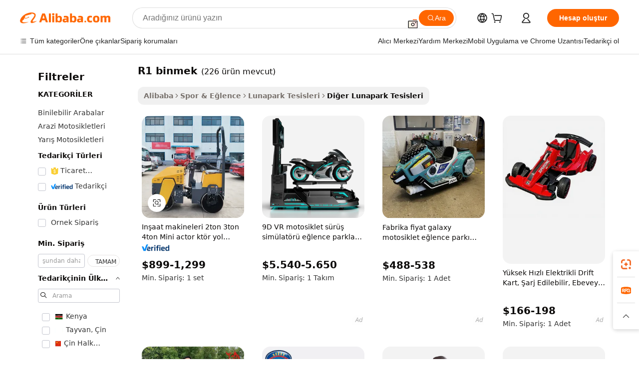

--- FILE ---
content_type: text/html;charset=UTF-8
request_url: https://turkish.alibaba.com/g/r1-ride.html
body_size: 222942
content:

<!-- screen_content -->

    <!-- tangram:5410 begin-->
    <!-- tangram:529998 begin-->
    
<!DOCTYPE html>
<html lang="tr" dir="ltr">
  <head>
        <script>
      window.__BB = {
        scene: window.__bb_scene || 'traffic-free-goods'
      };
      window.__BB.BB_CWV_IGNORE = {
          lcp_element: ['#icbu-buyer-pc-top-banner'],
          lcp_url: [],
        };
      window._timing = {}
      window._timing.first_start = Date.now();
      window.needLoginInspiration = Boolean(false);
      // 变量用于标记页面首次可见时间
      let firstVisibleTime = null;
      if (typeof document.hidden !== 'undefined') {
        // 页面首次加载时直接统计
        if (!document.hidden) {
          firstVisibleTime = Date.now();
          window.__BB_timex = 1
        } else {
          // 页面不可见时监听 visibilitychange 事件
          document.addEventListener('visibilitychange', () => {
            if (!document.hidden) {
              firstVisibleTime = Date.now();
              window.__BB_timex = firstVisibleTime - window.performance.timing.navigationStart
              window.__BB.firstVisibleTime = window.__BB_timex
              console.log("Page became visible after "+ window.__BB_timex + " ms");
            }
          }, { once: true });  // 确保只触发一次
        }
      } else {
        console.warn('Page Visibility API is not supported in this browser.');
      }
    </script>
        <meta name="data-spm" content="a2700">
        <meta name="aplus-xplug" content="NONE">
        <meta name="aplus-icbu-disable-umid" content="1">
        <meta name="google-translate-customization" content="9de59014edaf3b99-22e1cf3b5ca21786-g00bb439a5e9e5f8f-f">
    <meta name="yandex-verification" content="25a76ba8e4443bb3" />
    <meta name="msvalidate.01" content="E3FBF0E89B724C30844BF17C59608E8F" />
    <meta name="viewport" content="width=device-width, initial-scale=1.0, maximum-scale=5.0, user-scalable=yes">
        <link rel="preconnect" href="https://s.alicdn.com/" crossorigin>
    <link rel="dns-prefetch" href="https://s.alicdn.com">
                        <link rel="preload" href="https://s.alicdn.com/@g/alilog/??aplus_plugin_icbufront/index.js,mlog/aplus_v2.js" as="script">
        <link rel="preload" href="https://s.alicdn.com/@img/imgextra/i2/O1CN0153JdbU26g4bILVOyC_!!6000000007690-2-tps-418-58.png" as="image">
        <script>
            window.__APLUS_ABRATE__ = {
        perf_group: 'base64cached',
        scene: "traffic-free-goods",
      };
    </script>
    <meta name="aplus-mmstat-timeout" content="15000">
        <meta content="text/html; charset=utf-8" http-equiv="Content-Type">
          <title>R1 Ride - Çocuklar için Yüksek Performanslı Elektrikli Motosikletler</title>
      <meta name="keywords" content="amusement park rides,stroller ride board,ride on mower">
      <meta name="description" content="Güvenilir tedarikçilerden yüksek kaliteli R1 sürüş ürünlerini satın alın. Çocuklar için dayanıklı, elektrikli binilebilir oyuncaklar ve motosikletler bulun. Toptan ve OEM mevcuttur.">
            <meta name="pagetiming-rate" content="9">
      <meta name="pagetiming-resource-rate" content="4">
                    <link rel="canonical" href="https://turkish.alibaba.com/g/r1-ride.html">
                              <link rel="alternate" hreflang="fr" href="https://french.alibaba.com/g/r1-ride.html">
                  <link rel="alternate" hreflang="de" href="https://german.alibaba.com/g/r1-ride.html">
                  <link rel="alternate" hreflang="pt" href="https://portuguese.alibaba.com/g/r1-ride.html">
                  <link rel="alternate" hreflang="it" href="https://italian.alibaba.com/g/r1-ride.html">
                  <link rel="alternate" hreflang="es" href="https://spanish.alibaba.com/g/r1-ride.html">
                  <link rel="alternate" hreflang="ru" href="https://russian.alibaba.com/g/r1-ride.html">
                  <link rel="alternate" hreflang="ko" href="https://korean.alibaba.com/g/r1-ride.html">
                  <link rel="alternate" hreflang="ar" href="https://arabic.alibaba.com/g/r1-ride.html">
                  <link rel="alternate" hreflang="ja" href="https://japanese.alibaba.com/g/r1-ride.html">
                  <link rel="alternate" hreflang="tr" href="https://turkish.alibaba.com/g/r1-ride.html">
                  <link rel="alternate" hreflang="th" href="https://thai.alibaba.com/g/r1-ride.html">
                  <link rel="alternate" hreflang="vi" href="https://vietnamese.alibaba.com/g/r1-ride.html">
                  <link rel="alternate" hreflang="nl" href="https://dutch.alibaba.com/g/r1-ride.html">
                  <link rel="alternate" hreflang="he" href="https://hebrew.alibaba.com/g/r1-ride.html">
                  <link rel="alternate" hreflang="id" href="https://indonesian.alibaba.com/g/r1-ride.html">
                  <link rel="alternate" hreflang="hi" href="https://hindi.alibaba.com/g/r1-ride.html">
                  <link rel="alternate" hreflang="en" href="https://www.alibaba.com/showroom/r1-ride.html">
                  <link rel="alternate" hreflang="zh" href="https://chinese.alibaba.com/g/r1-ride.html">
                  <link rel="alternate" hreflang="x-default" href="https://www.alibaba.com/showroom/r1-ride.html">
                                        <script>
      // Aplus 配置自动打点
      var queue = window.goldlog_queue || (window.goldlog_queue = []);
      var tags = ["button", "a", "div", "span", "i", "svg", "input", "li", "tr"];
      queue.push(
        {
          action: 'goldlog.appendMetaInfo',
          arguments: [
            'aplus-auto-exp',
            [
              {
                logkey: '/sc.ug_msite.new_product_exp',
                cssSelector: '[data-spm-exp]',
                props: ["data-spm-exp"],
              },
              {
                logkey: '/sc.ug_pc.seolist_product_exp',
                cssSelector: '.traffic-card-gallery',
                props: ["data-spm-exp"],
              }
            ]
          ]
        }
      )
      queue.push({
        action: 'goldlog.setMetaInfo',
        arguments: ['aplus-auto-clk', JSON.stringify(tags.map(tag =>({
          "logkey": "/sc.ug_msite.new_product_clk",
          tag,
          "filter": "data-spm-clk",
          "props": ["data-spm-clk"]
        })))],
      });
    </script>
  </head>
  <div id="icbu-header"><div id="the-new-header" data-version="4.4.0" data-tnh-auto-exp="tnh-expose" data-scenes="search-products" style="position: relative;background-color: #fff;border-bottom: 1px solid #ddd;box-sizing: border-box; font-family:Inter,SF Pro Text,Roboto,Helvetica Neue,Helvetica,Tahoma,Arial,PingFang SC,Microsoft YaHei;"><div style="display: flex;align-items:center;height: 72px;min-width: 1200px;max-width: 1580px;margin: 0 auto;padding: 0 40px;box-sizing: border-box;"><img style="height: 29px; width: 209px;" src="https://s.alicdn.com/@img/imgextra/i2/O1CN0153JdbU26g4bILVOyC_!!6000000007690-2-tps-418-58.png" alt="" /></div><div style="min-width: 1200px;max-width: 1580px;margin: 0 auto;overflow: hidden;font-size: 14px;display: flex;justify-content: space-between;padding: 0 40px;box-sizing: border-box;"><div style="display: flex; align-items: center; justify-content: space-between"><div style="position: relative; height: 36px; padding: 0 28px 0 20px">All categories</div><div style="position: relative; height: 36px; padding-right: 28px">Featured selections</div><div style="position: relative; height: 36px">Trade Assurance</div></div><div style="display: flex; align-items: center; justify-content: space-between"><div style="position: relative; height: 36px; padding-right: 28px">Buyer Central</div><div style="position: relative; height: 36px; padding-right: 28px">Help Center</div><div style="position: relative; height: 36px; padding-right: 28px">Get the app</div><div style="position: relative; height: 36px">Become a supplier</div></div></div></div></div></div>
  <body data-spm="7724857" style="min-height: calc(100vh + 1px)"><script 
id="beacon-aplus"   
src="//s.alicdn.com/@g/alilog/??aplus_plugin_icbufront/index.js,mlog/aplus_v2.js"
exparams="aplus=async&userid=&aplus&ali_beacon_id=&ali_apache_id=&ali_apache_track=&ali_apache_tracktmp=&eagleeye_traceid=21030b0017690715852667030e0c1e&ip=52%2e14%2e220%2e169&dmtrack_c={ali%5fresin%5ftrace%3dse%5frst%3dnull%7csp%5fviewtype%3dY%7cset%3d3%7cser%3d1007%7cpageId%3d228ad08b673948e5b7e6a59f00ec00d2%7cm%5fpageid%3dnull%7cpvmi%3d97b2e13792904b0385914bead003a089%7csek%5fsepd%3dr1%2bbinmek%7csek%3dr1%2bride%7cse%5fpn%3d1%7cp4pid%3d1c9d0dde%2dc8ee%2d480f%2dbefb%2dc1eac55b0305%7csclkid%3dnull%7cforecast%5fpost%5fcate%3dnull%7cseo%5fnew%5fuser%5fflag%3dfalse%7ccategoryId%3d100005411%7cseo%5fsearch%5fmodel%5fupgrade%5fv2%3d2025070801%7cseo%5fmodule%5fcard%5f20240624%3d202406242%7clong%5ftext%5fgoogle%5ftranslate%5fv2%3d2407142%7cseo%5fcontent%5ftd%5fbottom%5ftext%5fupdate%5fkey%3d2025070801%7cseo%5fsearch%5fmodel%5fupgrade%5fv3%3d2025072201%7cdamo%5falt%5freplace%3d2485818%7cseo%5fsearch%5fmodel%5fmulti%5fupgrade%5fv3%3d2025081101%7cwap%5fcross%3d2007659%7cwap%5fcs%5faction%3d2005494%7cAPP%5fVisitor%5fActive%3d26705%7cseo%5fshowroom%5fgoods%5fmix%3d2005244%7cseo%5fdefault%5fcached%5flong%5ftext%5ffrom%5fnew%5fkeyword%5fstep%3d2024122502%7cshowroom%5fgeneral%5ftemplate%3d2005292%7cwap%5fcs%5ftext%3dnull%7cstructured%5fdata%3d2025052702%7cseo%5fmulti%5fstyle%5ftext%5fupdate%3d2511182%7cpc%5fnew%5fheader%3dnull%7cseo%5fmeta%5fcate%5ftemplate%5fv1%3d2025042401%7cseo%5fmeta%5ftd%5fsearch%5fkeyword%5fstep%5fv1%3d2025040999%7cshowroom%5fft%5flong%5ftext%5fbaks%3d80802%7cAPP%5fGrowing%5fBuyer%5fHigh%5fIntent%5fActive%3d25488%7cshowroom%5fpc%5fv2019%3d2104%7cAPP%5fProspecting%5fBuyer%3d26707%7ccache%5fcontrol%3dnull%7cAPP%5fChurned%5fCore%5fBuyer%3d25463%7cseo%5fdefault%5fcached%5flong%5ftext%5fstep%3d24110802%7camp%5flighthouse%5fscore%5fimage%3d19657%7cseo%5fft%5ftranslate%5fgemini%3d25012003%7cwap%5fnode%5fssr%3d2015725%7cdataphant%5fopen%3d27030%7clongtext%5fmulti%5fstyle%5fexpand%5frussian%3d2510142%7cseo%5flongtext%5fgoogle%5fdata%5fsection%3d25021702%7cindustry%5fpopular%5ffloor%3dnull%7cwap%5fad%5fgoods%5fproduct%5finterval%3dnull%7cseo%5fgoods%5fbootom%5fwholesale%5flink%3d2486162%7cseo%5fkeyword%5faatest%3d6%7cseo%5fmiddle%5fwholesale%5flink%3dnull%7cft%5flong%5ftext%5fenpand%5fstep2%3d121602%7cseo%5fft%5flongtext%5fexpand%5fstep3%3d25012102%7cseo%5fwap%5fheadercard%3d2006288%7cAPP%5fChurned%5fInactive%5fVisitor%3d25497%7cAPP%5fGrowing%5fBuyer%5fHigh%5fIntent%5fInactive%3d25484%7cseo%5fmeta%5ftd%5fmulti%5fkey%3d2025061801%7ctop%5frecommend%5f20250120%3d202501201%7clongtext%5fmulti%5fstyle%5fexpand%5ffrench%5fcopy%3d25091802%7clongtext%5fmulti%5fstyle%5fexpand%5ffrench%5fcopy%5fcopy%3d25092502%7cseo%5ffloor%5fexp%3dnull%7cseo%5fshowroom%5falgo%5flink%3d17764%7cseo%5fmeta%5ftd%5faib%5fgeneral%5fkey%3d2025091900%7ccountry%5findustry%3d202311033%7cshowroom%5fft%5flong%5ftext%5fenpand%5fstep1%3d101102%7cseo%5fshowroom%5fnorel%3dnull%7cplp%5fstyle%5f25%5fpc%3d202505222%7cseo%5fggs%5flayer%3d10010%7cquery%5fmutil%5flang%5ftranslate%3d2025060300%7cAPP%5fChurned%5fBuyer%3d25468%7cstream%5frender%5fperf%5fopt%3d2309181%7cwap%5fgoods%3d2007383%7cseo%5fshowroom%5fsimilar%5f20240614%3d202406142%7cchinese%5fopen%3d6307%7cquery%5fgpt%5ftranslate%3d20240820%7cad%5fproduct%5finterval%3dnull%7camp%5fto%5fpwa%3d2007359%7cplp%5faib%5fmulti%5fai%5fmeta%3d20250401%7cwap%5fsupplier%5fcontent%3dnull%7cpc%5ffree%5frefactoring%3d20220315%7cAPP%5fGrowing%5fBuyer%5fInactive%3d25476%7csso%5foem%5ffloor%3dnull%7cseo%5fpc%5fnew%5fview%5f20240807%3d202408072%7cseo%5fbottom%5ftext%5fentity%5fkey%5fcopy%3d2025062400%7cstream%5frender%3d433763%7cseo%5fmodule%5fcard%5f20240424%3d202404241%7cseo%5ftitle%5freplace%5f20191226%3d5841%7clongtext%5fmulti%5fstyle%5fexpand%3d25090802%7cgoogleweblight%3d6516%7clighthouse%5fbase64%3dnull%7cAPP%5fProspecting%5fBuyer%5fActive%3d26713%7cad%5fgoods%5fproduct%5finterval%3dnull%7cseo%5fbottom%5fdeep%5fextend%5fkw%5fkey%3d2025071101%7clongtext%5fmulti%5fstyle%5fexpand%5fturkish%3d25102802%7cilink%5fuv%3d20240911%7cwap%5flist%5fwakeup%3d2005832%7ctpp%5fcrosslink%5fpc%3d20205311%7cseo%5ftop%5fbooth%3d18501%7cAPP%5fGrowing%5fBuyer%5fLess%5fActive%3d25472%7cseo%5fsearch%5fmodel%5fupgrade%5frank%3d2025092401%7cgoodslayer%3d7977%7cft%5flong%5ftext%5ftranslate%5fexpand%5fstep1%3d24110802%7cseo%5fheaderstyle%5ftraffic%5fkey%5fv1%3d2025072100%7ccrosslink%5fswitch%3d2008141%7cp4p%5foutline%3d20240328%7cseo%5fmeta%5ftd%5faib%5fv2%5fkey%3d2025091800%7crts%5fmulti%3d2008404%7cseo%5fad%5foptimization%5fkey%5fv2%3d2025072300%7cAPP%5fVisitor%5fLess%5fActive%3d26698%7cseo%5fsearch%5franker%5fid%3d2025112400%7cplp%5fstyle%5f25%3d202505192%7ccdn%5fvm%3d2007368%7cwap%5fad%5fproduct%5finterval%3dnull%7cseo%5fsearch%5fmodel%5fmulti%5fupgrade%5frank%3d2025092401%7cpc%5fcard%5fshare%3d2025081201%7cAPP%5fGrowing%5fBuyer%5fHigh%5fIntent%5fLess%5fActive%3d25478%7cgoods%5ftitle%5fsubstitute%3d9616%7cwap%5fscreen%5fexp%3d2025081400%7creact%5fheader%5ftest%3d202502182%7cpc%5fcs%5fcolor%3dnull%7cshowroom%5fft%5flong%5ftext%5ftest%3d72502%7cone%5ftap%5flogin%5fABTest%3d202308153%7cseo%5fhyh%5fshow%5ftags%3dnull%7cplp%5fstructured%5fdata%3d2508182%7cguide%5fdelete%3d2008526%7cseo%5findustry%5ftemplate%3dnull%7cseo%5fmeta%5ftd%5fmulti%5fes%5fkey%3d2025073101%7cseo%5fshowroom%5fdata%5fmix%3d19888%7csso%5ftop%5franking%5ffloor%3d20031%7cseo%5ftd%5fdeep%5fupgrade%5fkey%5fv3%3d2025081101%7cwap%5fue%5fone%3d2025111401%7cshowroom%5fto%5frts%5flink%3d2008480%7ccountrysearch%5ftest%3dnull%7cseo%5fplp%5fdate%5fv2%3d2025102701%7cchannel%5famp%5fto%5fpwa%3dnull%7cseo%5fmulti%5fstyles%5flong%5ftext%3d2503172%7cseo%5fmeta%5ftext%5fmutli%5fcate%5ftemplate%5fv1%3d2025080801%7cseo%5fdefault%5fcached%5fmutil%5flong%5ftext%5fstep%3d24110436%7cseo%5faction%5fpoint%5ftype%3d22823%7cseo%5faib%5ftd%5flaunch%5f20240828%5fcopy%3d202408282%7cseo%5fshowroom%5fwholesale%5flink%3d2486142%7cseo%5fperf%5fimprove%3d2023999%7cseo%5fwap%5flist%5fbounce%5f01%3d2063%7cseo%5fwap%5flist%5fbounce%5f02%3d2128%7cAPP%5fGrowing%5fBuyer%5fActive%3d25492%7cvideolayer%3d7105%7cvideo%5fplay%3dnull%7cAPP%5fChurned%5fMember%5fInactive%3d25501%7cseo%5fgoogle%5fnew%5fstruct%3d438326%7cicbu%5falgo%5fp4p%5fseo%5fad%3d2025072300%7ctpp%5ftrace%3dseoKeyword%2dseoKeyword%5fv3%2dbase%2dORIGINAL}&pageid=340edca9210305181769071585&hn=ensearchweb033003005024%2erg%2dus%2deast%2eus68&asid=AQAAAADh43Fp2/NTRgAAAACHTMEntH/Hbw==&treq=&tres=" async>
</script>
            <style>body{background-color:white;}.no-scrollbar.il-sticky.il-top-0.il-max-h-\[100vh\].il-w-\[200px\].il-flex-shrink-0.il-flex-grow-0.il-overflow-y-scroll{background-color:#FFF;padding-left:12px}</style>
                    <!-- tangram:530006 begin-->
<!--  -->
 <style>
   @keyframes il-spin {
     to {
       transform: rotate(360deg);
     }
   }
   @keyframes il-pulse {
     50% {
       opacity: 0.5;
     }
   }
   .traffic-card-gallery {display: flex;position: relative;flex-direction: column;justify-content: flex-start;border-radius: 0.5rem;background-color: #fff;padding: 0.5rem 0.5rem 1rem;overflow: hidden;font-size: 0.75rem;line-height: 1rem;}
   .traffic-card-list {display: flex;position: relative;flex-direction: row;justify-content: flex-start;border-bottom-width: 1px;background-color: #fff;padding: 1rem;height: 292px;overflow: hidden;font-size: 0.75rem;line-height: 1rem;}
   .product-price {
     b {
       font-size: 22px;
     }
   }
   .skel-loading {
       animation: il-pulse 2s cubic-bezier(0.4, 0, 0.6, 1) infinite;background-color: hsl(60, 4.8%, 95.9%);
   }
 </style>
<div id="first-cached-card">
  <div style="box-sizing:border-box;display: flex;position: absolute;left: 0;right: 0;margin: 0 auto;z-index: 1;min-width: 1200px;max-width: 1580px;padding: 0.75rem 3.25rem 0;pointer-events: none;">
    <!--页面左侧区域-->
    <div style="width: 200px;padding-top: 1rem;padding-left:12px; background-color: #fff;border-radius: 0.25rem">
      <div class="skel-loading" style="height: 1.5rem;width: 50%;border-radius: 0.25rem;"></div>
      <div style="margin-top: 1rem;margin-bottom: 1rem;">
        <div class="skel-loading" style="height: 1rem;width: calc(100% * 5 / 6);"></div>
        <div
          class="skel-loading"
          style="margin-top: 1rem;height: 1rem;width: calc(100% * 8 / 12);"
        ></div>
        <div class="skel-loading" style="margin-top: 1rem;height: 1rem;width: 75%;"></div>
        <div
          class="skel-loading"
          style="margin-top: 1rem;height: 1rem;width: calc(100% * 7 / 12);"
        ></div>
      </div>
      <div class="skel-loading" style="height: 1.5rem;width: 50%;border-radius: 0.25rem;"></div>
      <div style="margin-top: 1rem;margin-bottom: 1rem;">
        <div class="skel-loading" style="height: 1rem;width: calc(100% * 5 / 6);"></div>
        <div
          class="skel-loading"
          style="margin-top: 1rem;height: 1rem;width: calc(100% * 8 / 12);"
        ></div>
        <div class="skel-loading" style="margin-top: 1rem;height: 1rem;width: 75%;"></div>
        <div
          class="skel-loading"
          style="margin-top: 1rem;height: 1rem;width: calc(100% * 7 / 12);"
        ></div>
      </div>
      <div class="skel-loading" style="height: 1.5rem;width: 50%;border-radius: 0.25rem;"></div>
      <div style="margin-top: 1rem;margin-bottom: 1rem;">
        <div class="skel-loading" style="height: 1rem;width: calc(100% * 5 / 6);"></div>
        <div
          class="skel-loading"
          style="margin-top: 1rem;height: 1rem;width: calc(100% * 8 / 12);"
        ></div>
        <div class="skel-loading" style="margin-top: 1rem;height: 1rem;width: 75%;"></div>
        <div
          class="skel-loading"
          style="margin-top: 1rem;height: 1rem;width: calc(100% * 7 / 12);"
        ></div>
      </div>
      <div class="skel-loading" style="height: 1.5rem;width: 50%;border-radius: 0.25rem;"></div>
      <div style="margin-top: 1rem;margin-bottom: 1rem;">
        <div class="skel-loading" style="height: 1rem;width: calc(100% * 5 / 6);"></div>
        <div
          class="skel-loading"
          style="margin-top: 1rem;height: 1rem;width: calc(100% * 8 / 12);"
        ></div>
        <div class="skel-loading" style="margin-top: 1rem;height: 1rem;width: 75%;"></div>
        <div
          class="skel-loading"
          style="margin-top: 1rem;height: 1rem;width: calc(100% * 7 / 12);"
        ></div>
      </div>
      <div class="skel-loading" style="height: 1.5rem;width: 50%;border-radius: 0.25rem;"></div>
      <div style="margin-top: 1rem;margin-bottom: 1rem;">
        <div class="skel-loading" style="height: 1rem;width: calc(100% * 5 / 6);"></div>
        <div
          class="skel-loading"
          style="margin-top: 1rem;height: 1rem;width: calc(100% * 8 / 12);"
        ></div>
        <div class="skel-loading" style="margin-top: 1rem;height: 1rem;width: 75%;"></div>
        <div
          class="skel-loading"
          style="margin-top: 1rem;height: 1rem;width: calc(100% * 7 / 12);"
        ></div>
      </div>
      <div class="skel-loading" style="height: 1.5rem;width: 50%;border-radius: 0.25rem;"></div>
      <div style="margin-top: 1rem;margin-bottom: 1rem;">
        <div class="skel-loading" style="height: 1rem;width: calc(100% * 5 / 6);"></div>
        <div
          class="skel-loading"
          style="margin-top: 1rem;height: 1rem;width: calc(100% * 8 / 12);"
        ></div>
        <div class="skel-loading" style="margin-top: 1rem;height: 1rem;width: 75%;"></div>
        <div
          class="skel-loading"
          style="margin-top: 1rem;height: 1rem;width: calc(100% * 7 / 12);"
        ></div>
      </div>
    </div>
    <!--页面主体区域-->
    <div style="flex: 1 1 0%; overflow: hidden;padding: 0.5rem 0.5rem 0.5rem 1.5rem">
      <div style="height: 1.25rem;margin-bottom: 1rem;"></div>
      <!-- keywords -->
      <div style="margin-bottom: 1rem;height: 1.75rem;font-weight: 700;font-size: 1.25rem;line-height: 1.75rem;"></div>
      <!-- longtext -->
            <div style="width: calc(25% - 0.9rem);pointer-events: auto">
        <div class="traffic-card-gallery">
          <!-- ProductImage -->
          <a href="//www.alibaba.com/product-detail/Construction-Machinery-2ton-3ton-4ton-Mini_1601548051841.html?from=SEO" target="_blank" style="position: relative;margin-bottom: 0.5rem;aspect-ratio: 1;overflow: hidden;border-radius: 0.5rem;">
            <div style="display: flex; overflow: hidden">
              <div style="position: relative;margin: 0;width: 100%;min-width: 0;flex-shrink: 0;flex-grow: 0;flex-basis: 100%;padding: 0;">
                <img style="position: relative; aspect-ratio: 1; width: 100%" src="[data-uri]" loading="eager" />
                <div style="position: absolute;left: 0;bottom: 0;right: 0;top: 0;background-color: #000;opacity: 0.05;"></div>
              </div>
            </div>
          </a>
          <div style="display: flex;flex: 1 1 0%;flex-direction: column;justify-content: space-between;">
            <div>
              <a class="skel-loading" style="margin-top: 0.5rem;display:inline-block;width:100%;height:1rem;" href="//www.alibaba.com/product-detail/Construction-Machinery-2ton-3ton-4ton-Mini_1601548051841.html" target="_blank"></a>
              <a class="skel-loading" style="margin-top: 0.125rem;display:inline-block;width:100%;height:1rem;" href="//www.alibaba.com/product-detail/Construction-Machinery-2ton-3ton-4ton-Mini_1601548051841.html" target="_blank"></a>
              <div class="skel-loading" style="margin-top: 0.25rem;height:1.625rem;width:75%"></div>
              <div class="skel-loading" style="margin-top: 0.5rem;height: 1rem;width:50%"></div>
              <div class="skel-loading" style="margin-top:0.25rem;height:1rem;width:25%"></div>
            </div>
          </div>

        </div>
      </div>

    </div>
  </div>
</div>
<!-- tangram:530006 end-->
            <style>.component-left-filter-callback{display:flex;position:relative;margin-top:10px;height:1200px}.component-left-filter-callback img{width:200px}.component-left-filter-callback i{position:absolute;top:5%;left:50%}.related-search-wrapper{padding:.5rem;--tw-bg-opacity: 1;background-color:#fff;background-color:rgba(255,255,255,var(--tw-bg-opacity, 1));border-width:1px;border-color:var(--input)}.related-search-wrapper .related-search-box{margin:12px 16px}.related-search-wrapper .related-search-box .related-search-title{display:inline;float:start;color:#666;word-wrap:break-word;margin-right:12px;width:13%}.related-search-wrapper .related-search-box .related-search-content{display:flex;flex-wrap:wrap}.related-search-wrapper .related-search-box .related-search-content .related-search-link{margin-right:12px;width:23%;overflow:hidden;color:#666;text-overflow:ellipsis;white-space:nowrap}.product-title img{margin-right:.5rem;display:inline-block;height:1rem;vertical-align:sub}.product-price b{font-size:22px}.similar-icon{position:absolute;bottom:12px;z-index:2;right:12px}.rfq-card{display:inline-block;position:relative;box-sizing:border-box;margin-bottom:36px}.rfq-card .rfq-card-content{display:flex;position:relative;flex-direction:column;align-items:flex-start;background-size:cover;background-color:#fff;padding:12px;width:100%;height:100%}.rfq-card .rfq-card-content .rfq-card-icon{margin-top:50px}.rfq-card .rfq-card-content .rfq-card-icon img{width:45px}.rfq-card .rfq-card-content .rfq-card-top-title{margin-top:14px;color:#222;font-weight:400;font-size:16px}.rfq-card .rfq-card-content .rfq-card-title{margin-top:24px;color:#333;font-weight:800;font-size:20px}.rfq-card .rfq-card-content .rfq-card-input-box{margin-top:24px;width:100%}.rfq-card .rfq-card-content .rfq-card-input-box textarea{box-sizing:border-box;border:1px solid #ddd;border-radius:4px;background-color:#fff;padding:9px 12px;width:100%;height:88px;resize:none;color:#666;font-weight:400;font-size:13px;font-family:inherit}.rfq-card .rfq-card-content .rfq-card-button{margin-top:24px;border:1px solid #666;border-radius:16px;background-color:#fff;width:67%;color:#000;font-weight:700;font-size:14px;line-height:30px;text-align:center}[data-modulename^=ProductList-] div{contain-intrinsic-size:auto 500px}.traffic-card-gallery:hover{--tw-shadow: 0px 2px 6px 2px rgba(0,0,0,.12157);--tw-shadow-colored: 0px 2px 6px 2px var(--tw-shadow-color);box-shadow:0 0 #0000,0 0 #0000,0 2px 6px 2px #0000001f;box-shadow:var(--tw-ring-offset-shadow, 0 0 rgba(0,0,0,0)),var(--tw-ring-shadow, 0 0 rgba(0,0,0,0)),var(--tw-shadow);z-index:10}.traffic-card-gallery{position:relative;display:flex;flex-direction:column;justify-content:flex-start;overflow:hidden;border-radius:.75rem;--tw-bg-opacity: 1;background-color:#fff;background-color:rgba(255,255,255,var(--tw-bg-opacity, 1));padding:.5rem;font-size:.75rem;line-height:1rem}.traffic-card-list{position:relative;display:flex;height:292px;flex-direction:row;justify-content:flex-start;overflow:hidden;border-bottom-width:1px;--tw-bg-opacity: 1;background-color:#fff;background-color:rgba(255,255,255,var(--tw-bg-opacity, 1));padding:1rem;font-size:.75rem;line-height:1rem}.traffic-card-g-industry:hover{--tw-shadow: 0 0 10px rgba(0,0,0,.1);--tw-shadow-colored: 0 0 10px var(--tw-shadow-color);box-shadow:0 0 #0000,0 0 #0000,0 0 10px #0000001a;box-shadow:var(--tw-ring-offset-shadow, 0 0 rgba(0,0,0,0)),var(--tw-ring-shadow, 0 0 rgba(0,0,0,0)),var(--tw-shadow)}.traffic-card-g-industry{position:relative;border-radius:var(--radius);--tw-bg-opacity: 1;background-color:#fff;background-color:rgba(255,255,255,var(--tw-bg-opacity, 1));padding:1.25rem .75rem .75rem;font-size:.875rem;line-height:1.25rem}.module-filter-section-wrapper{max-height:none!important;overflow-x:hidden}*,:before,:after{--tw-border-spacing-x: 0;--tw-border-spacing-y: 0;--tw-translate-x: 0;--tw-translate-y: 0;--tw-rotate: 0;--tw-skew-x: 0;--tw-skew-y: 0;--tw-scale-x: 1;--tw-scale-y: 1;--tw-pan-x: ;--tw-pan-y: ;--tw-pinch-zoom: ;--tw-scroll-snap-strictness: proximity;--tw-gradient-from-position: ;--tw-gradient-via-position: ;--tw-gradient-to-position: ;--tw-ordinal: ;--tw-slashed-zero: ;--tw-numeric-figure: ;--tw-numeric-spacing: ;--tw-numeric-fraction: ;--tw-ring-inset: ;--tw-ring-offset-width: 0px;--tw-ring-offset-color: #fff;--tw-ring-color: rgba(59, 130, 246, .5);--tw-ring-offset-shadow: 0 0 rgba(0,0,0,0);--tw-ring-shadow: 0 0 rgba(0,0,0,0);--tw-shadow: 0 0 rgba(0,0,0,0);--tw-shadow-colored: 0 0 rgba(0,0,0,0);--tw-blur: ;--tw-brightness: ;--tw-contrast: ;--tw-grayscale: ;--tw-hue-rotate: ;--tw-invert: ;--tw-saturate: ;--tw-sepia: ;--tw-drop-shadow: ;--tw-backdrop-blur: ;--tw-backdrop-brightness: ;--tw-backdrop-contrast: ;--tw-backdrop-grayscale: ;--tw-backdrop-hue-rotate: ;--tw-backdrop-invert: ;--tw-backdrop-opacity: ;--tw-backdrop-saturate: ;--tw-backdrop-sepia: ;--tw-contain-size: ;--tw-contain-layout: ;--tw-contain-paint: ;--tw-contain-style: }::backdrop{--tw-border-spacing-x: 0;--tw-border-spacing-y: 0;--tw-translate-x: 0;--tw-translate-y: 0;--tw-rotate: 0;--tw-skew-x: 0;--tw-skew-y: 0;--tw-scale-x: 1;--tw-scale-y: 1;--tw-pan-x: ;--tw-pan-y: ;--tw-pinch-zoom: ;--tw-scroll-snap-strictness: proximity;--tw-gradient-from-position: ;--tw-gradient-via-position: ;--tw-gradient-to-position: ;--tw-ordinal: ;--tw-slashed-zero: ;--tw-numeric-figure: ;--tw-numeric-spacing: ;--tw-numeric-fraction: ;--tw-ring-inset: ;--tw-ring-offset-width: 0px;--tw-ring-offset-color: #fff;--tw-ring-color: rgba(59, 130, 246, .5);--tw-ring-offset-shadow: 0 0 rgba(0,0,0,0);--tw-ring-shadow: 0 0 rgba(0,0,0,0);--tw-shadow: 0 0 rgba(0,0,0,0);--tw-shadow-colored: 0 0 rgba(0,0,0,0);--tw-blur: ;--tw-brightness: ;--tw-contrast: ;--tw-grayscale: ;--tw-hue-rotate: ;--tw-invert: ;--tw-saturate: ;--tw-sepia: ;--tw-drop-shadow: ;--tw-backdrop-blur: ;--tw-backdrop-brightness: ;--tw-backdrop-contrast: ;--tw-backdrop-grayscale: ;--tw-backdrop-hue-rotate: ;--tw-backdrop-invert: ;--tw-backdrop-opacity: ;--tw-backdrop-saturate: ;--tw-backdrop-sepia: ;--tw-contain-size: ;--tw-contain-layout: ;--tw-contain-paint: ;--tw-contain-style: }*,:before,:after{box-sizing:border-box;border-width:0;border-style:solid;border-color:#e5e7eb}:before,:after{--tw-content: ""}html,:host{line-height:1.5;-webkit-text-size-adjust:100%;-moz-tab-size:4;-o-tab-size:4;tab-size:4;font-family:ui-sans-serif,system-ui,-apple-system,Segoe UI,Roboto,Ubuntu,Cantarell,Noto Sans,sans-serif,"Apple Color Emoji","Segoe UI Emoji",Segoe UI Symbol,"Noto Color Emoji";font-feature-settings:normal;font-variation-settings:normal;-webkit-tap-highlight-color:transparent}body{margin:0;line-height:inherit}hr{height:0;color:inherit;border-top-width:1px}abbr:where([title]){text-decoration:underline;-webkit-text-decoration:underline dotted;text-decoration:underline dotted}h1,h2,h3,h4,h5,h6{font-size:inherit;font-weight:inherit}a{color:inherit;text-decoration:inherit}b,strong{font-weight:bolder}code,kbd,samp,pre{font-family:ui-monospace,SFMono-Regular,Menlo,Monaco,Consolas,Liberation Mono,Courier New,monospace;font-feature-settings:normal;font-variation-settings:normal;font-size:1em}small{font-size:80%}sub,sup{font-size:75%;line-height:0;position:relative;vertical-align:baseline}sub{bottom:-.25em}sup{top:-.5em}table{text-indent:0;border-color:inherit;border-collapse:collapse}button,input,optgroup,select,textarea{font-family:inherit;font-feature-settings:inherit;font-variation-settings:inherit;font-size:100%;font-weight:inherit;line-height:inherit;letter-spacing:inherit;color:inherit;margin:0;padding:0}button,select{text-transform:none}button,input:where([type=button]),input:where([type=reset]),input:where([type=submit]){-webkit-appearance:button;background-color:transparent;background-image:none}:-moz-focusring{outline:auto}:-moz-ui-invalid{box-shadow:none}progress{vertical-align:baseline}::-webkit-inner-spin-button,::-webkit-outer-spin-button{height:auto}[type=search]{-webkit-appearance:textfield;outline-offset:-2px}::-webkit-search-decoration{-webkit-appearance:none}::-webkit-file-upload-button{-webkit-appearance:button;font:inherit}summary{display:list-item}blockquote,dl,dd,h1,h2,h3,h4,h5,h6,hr,figure,p,pre{margin:0}fieldset{margin:0;padding:0}legend{padding:0}ol,ul,menu{list-style:none;margin:0;padding:0}dialog{padding:0}textarea{resize:vertical}input::-moz-placeholder,textarea::-moz-placeholder{opacity:1;color:#9ca3af}input::placeholder,textarea::placeholder{opacity:1;color:#9ca3af}button,[role=button]{cursor:pointer}:disabled{cursor:default}img,svg,video,canvas,audio,iframe,embed,object{display:block;vertical-align:middle}img,video{max-width:100%;height:auto}[hidden]:where(:not([hidden=until-found])){display:none}:root{--background: hsl(0, 0%, 100%);--foreground: hsl(20, 14.3%, 4.1%);--card: hsl(0, 0%, 100%);--card-foreground: hsl(20, 14.3%, 4.1%);--popover: hsl(0, 0%, 100%);--popover-foreground: hsl(20, 14.3%, 4.1%);--primary: hsl(24, 100%, 50%);--primary-foreground: hsl(60, 9.1%, 97.8%);--secondary: hsl(60, 4.8%, 95.9%);--secondary-foreground: #333;--muted: hsl(60, 4.8%, 95.9%);--muted-foreground: hsl(25, 5.3%, 44.7%);--accent: hsl(60, 4.8%, 95.9%);--accent-foreground: hsl(24, 9.8%, 10%);--destructive: hsl(0, 84.2%, 60.2%);--destructive-foreground: hsl(60, 9.1%, 97.8%);--border: hsl(20, 5.9%, 90%);--input: hsl(20, 5.9%, 90%);--ring: hsl(24.6, 95%, 53.1%);--radius: 1rem}.dark{--background: hsl(20, 14.3%, 4.1%);--foreground: hsl(60, 9.1%, 97.8%);--card: hsl(20, 14.3%, 4.1%);--card-foreground: hsl(60, 9.1%, 97.8%);--popover: hsl(20, 14.3%, 4.1%);--popover-foreground: hsl(60, 9.1%, 97.8%);--primary: hsl(20.5, 90.2%, 48.2%);--primary-foreground: hsl(60, 9.1%, 97.8%);--secondary: hsl(12, 6.5%, 15.1%);--secondary-foreground: hsl(60, 9.1%, 97.8%);--muted: hsl(12, 6.5%, 15.1%);--muted-foreground: hsl(24, 5.4%, 63.9%);--accent: hsl(12, 6.5%, 15.1%);--accent-foreground: hsl(60, 9.1%, 97.8%);--destructive: hsl(0, 72.2%, 50.6%);--destructive-foreground: hsl(60, 9.1%, 97.8%);--border: hsl(12, 6.5%, 15.1%);--input: hsl(12, 6.5%, 15.1%);--ring: hsl(20.5, 90.2%, 48.2%)}*{border-color:#e7e5e4;border-color:var(--border)}body{background-color:#fff;background-color:var(--background);color:#0c0a09;color:var(--foreground)}.il-sr-only{position:absolute;width:1px;height:1px;padding:0;margin:-1px;overflow:hidden;clip:rect(0,0,0,0);white-space:nowrap;border-width:0}.il-invisible{visibility:hidden}.il-fixed{position:fixed}.il-absolute{position:absolute}.il-relative{position:relative}.il-sticky{position:sticky}.il-inset-0{inset:0}.il--bottom-12{bottom:-3rem}.il--top-12{top:-3rem}.il-bottom-0{bottom:0}.il-bottom-2{bottom:.5rem}.il-bottom-3{bottom:.75rem}.il-bottom-4{bottom:1rem}.il-end-0{right:0}.il-end-2{right:.5rem}.il-end-3{right:.75rem}.il-end-4{right:1rem}.il-left-0{left:0}.il-left-3{left:.75rem}.il-right-0{right:0}.il-right-2{right:.5rem}.il-right-3{right:.75rem}.il-start-0{left:0}.il-start-1\/2{left:50%}.il-start-2{left:.5rem}.il-start-3{left:.75rem}.il-start-\[50\%\]{left:50%}.il-top-0{top:0}.il-top-1\/2{top:50%}.il-top-16{top:4rem}.il-top-4{top:1rem}.il-top-\[50\%\]{top:50%}.il-z-10{z-index:10}.il-z-50{z-index:50}.il-z-\[9999\]{z-index:9999}.il-col-span-4{grid-column:span 4 / span 4}.il-m-0{margin:0}.il-m-3{margin:.75rem}.il-m-auto{margin:auto}.il-mx-auto{margin-left:auto;margin-right:auto}.il-my-3{margin-top:.75rem;margin-bottom:.75rem}.il-my-5{margin-top:1.25rem;margin-bottom:1.25rem}.il-my-auto{margin-top:auto;margin-bottom:auto}.\!il-mb-4{margin-bottom:1rem!important}.il--mt-4{margin-top:-1rem}.il-mb-0{margin-bottom:0}.il-mb-1{margin-bottom:.25rem}.il-mb-2{margin-bottom:.5rem}.il-mb-3{margin-bottom:.75rem}.il-mb-4{margin-bottom:1rem}.il-mb-5{margin-bottom:1.25rem}.il-mb-6{margin-bottom:1.5rem}.il-mb-8{margin-bottom:2rem}.il-mb-\[-0\.75rem\]{margin-bottom:-.75rem}.il-mb-\[0\.125rem\]{margin-bottom:.125rem}.il-me-1{margin-right:.25rem}.il-me-2{margin-right:.5rem}.il-me-3{margin-right:.75rem}.il-me-auto{margin-right:auto}.il-mr-1{margin-right:.25rem}.il-mr-2{margin-right:.5rem}.il-ms-1{margin-left:.25rem}.il-ms-4{margin-left:1rem}.il-ms-5{margin-left:1.25rem}.il-ms-8{margin-left:2rem}.il-ms-\[\.375rem\]{margin-left:.375rem}.il-ms-auto{margin-left:auto}.il-mt-0{margin-top:0}.il-mt-0\.5{margin-top:.125rem}.il-mt-1{margin-top:.25rem}.il-mt-2{margin-top:.5rem}.il-mt-3{margin-top:.75rem}.il-mt-4{margin-top:1rem}.il-mt-6{margin-top:1.5rem}.il-line-clamp-1{overflow:hidden;display:-webkit-box;-webkit-box-orient:vertical;-webkit-line-clamp:1}.il-line-clamp-2{overflow:hidden;display:-webkit-box;-webkit-box-orient:vertical;-webkit-line-clamp:2}.il-line-clamp-6{overflow:hidden;display:-webkit-box;-webkit-box-orient:vertical;-webkit-line-clamp:6}.il-inline-block{display:inline-block}.il-inline{display:inline}.il-flex{display:flex}.il-inline-flex{display:inline-flex}.il-grid{display:grid}.il-aspect-square{aspect-ratio:1 / 1}.il-size-5{width:1.25rem;height:1.25rem}.il-h-1{height:.25rem}.il-h-10{height:2.5rem}.il-h-11{height:2.75rem}.il-h-20{height:5rem}.il-h-24{height:6rem}.il-h-3\.5{height:.875rem}.il-h-4{height:1rem}.il-h-40{height:10rem}.il-h-6{height:1.5rem}.il-h-8{height:2rem}.il-h-9{height:2.25rem}.il-h-\[150px\]{height:150px}.il-h-\[152px\]{height:152px}.il-h-\[18\.25rem\]{height:18.25rem}.il-h-\[292px\]{height:292px}.il-h-\[600px\]{height:600px}.il-h-auto{height:auto}.il-h-fit{height:-moz-fit-content;height:fit-content}.il-h-full{height:100%}.il-h-screen{height:100vh}.il-max-h-\[100vh\]{max-height:100vh}.il-w-1\/2{width:50%}.il-w-10{width:2.5rem}.il-w-10\/12{width:83.333333%}.il-w-4{width:1rem}.il-w-6{width:1.5rem}.il-w-64{width:16rem}.il-w-7\/12{width:58.333333%}.il-w-72{width:18rem}.il-w-8{width:2rem}.il-w-8\/12{width:66.666667%}.il-w-9{width:2.25rem}.il-w-9\/12{width:75%}.il-w-\[200px\]{width:200px}.il-w-\[84px\]{width:84px}.il-w-fit{width:-moz-fit-content;width:fit-content}.il-w-full{width:100%}.il-w-screen{width:100vw}.il-min-w-0{min-width:0px}.il-min-w-3{min-width:.75rem}.il-min-w-\[1200px\]{min-width:1200px}.il-max-w-\[1000px\]{max-width:1000px}.il-max-w-\[1580px\]{max-width:1580px}.il-max-w-full{max-width:100%}.il-max-w-lg{max-width:32rem}.il-flex-1{flex:1 1 0%}.il-flex-shrink-0,.il-shrink-0{flex-shrink:0}.il-flex-grow-0,.il-grow-0{flex-grow:0}.il-basis-24{flex-basis:6rem}.il-basis-full{flex-basis:100%}.il-origin-\[--radix-tooltip-content-transform-origin\]{transform-origin:var(--radix-tooltip-content-transform-origin)}.il--translate-x-1\/2{--tw-translate-x: -50%;transform:translate(-50%,var(--tw-translate-y)) rotate(var(--tw-rotate)) skew(var(--tw-skew-x)) skewY(var(--tw-skew-y)) scaleX(var(--tw-scale-x)) scaleY(var(--tw-scale-y));transform:translate(var(--tw-translate-x),var(--tw-translate-y)) rotate(var(--tw-rotate)) skew(var(--tw-skew-x)) skewY(var(--tw-skew-y)) scaleX(var(--tw-scale-x)) scaleY(var(--tw-scale-y))}.il--translate-y-1\/2{--tw-translate-y: -50%;transform:translate(var(--tw-translate-x),-50%) rotate(var(--tw-rotate)) skew(var(--tw-skew-x)) skewY(var(--tw-skew-y)) scaleX(var(--tw-scale-x)) scaleY(var(--tw-scale-y));transform:translate(var(--tw-translate-x),var(--tw-translate-y)) rotate(var(--tw-rotate)) skew(var(--tw-skew-x)) skewY(var(--tw-skew-y)) scaleX(var(--tw-scale-x)) scaleY(var(--tw-scale-y))}.il-translate-x-\[-50\%\]{--tw-translate-x: -50%;transform:translate(-50%,var(--tw-translate-y)) rotate(var(--tw-rotate)) skew(var(--tw-skew-x)) skewY(var(--tw-skew-y)) scaleX(var(--tw-scale-x)) scaleY(var(--tw-scale-y));transform:translate(var(--tw-translate-x),var(--tw-translate-y)) rotate(var(--tw-rotate)) skew(var(--tw-skew-x)) skewY(var(--tw-skew-y)) scaleX(var(--tw-scale-x)) scaleY(var(--tw-scale-y))}.il-translate-y-\[-50\%\]{--tw-translate-y: -50%;transform:translate(var(--tw-translate-x),-50%) rotate(var(--tw-rotate)) skew(var(--tw-skew-x)) skewY(var(--tw-skew-y)) scaleX(var(--tw-scale-x)) scaleY(var(--tw-scale-y));transform:translate(var(--tw-translate-x),var(--tw-translate-y)) rotate(var(--tw-rotate)) skew(var(--tw-skew-x)) skewY(var(--tw-skew-y)) scaleX(var(--tw-scale-x)) scaleY(var(--tw-scale-y))}.il-rotate-90{--tw-rotate: 90deg;transform:translate(var(--tw-translate-x),var(--tw-translate-y)) rotate(90deg) skew(var(--tw-skew-x)) skewY(var(--tw-skew-y)) scaleX(var(--tw-scale-x)) scaleY(var(--tw-scale-y));transform:translate(var(--tw-translate-x),var(--tw-translate-y)) rotate(var(--tw-rotate)) skew(var(--tw-skew-x)) skewY(var(--tw-skew-y)) scaleX(var(--tw-scale-x)) scaleY(var(--tw-scale-y))}@keyframes il-pulse{50%{opacity:.5}}.il-animate-pulse{animation:il-pulse 2s cubic-bezier(.4,0,.6,1) infinite}@keyframes il-spin{to{transform:rotate(360deg)}}.il-animate-spin{animation:il-spin 1s linear infinite}.il-cursor-pointer{cursor:pointer}.il-list-disc{list-style-type:disc}.il-grid-cols-2{grid-template-columns:repeat(2,minmax(0,1fr))}.il-grid-cols-4{grid-template-columns:repeat(4,minmax(0,1fr))}.il-flex-row{flex-direction:row}.il-flex-col{flex-direction:column}.il-flex-col-reverse{flex-direction:column-reverse}.il-flex-wrap{flex-wrap:wrap}.il-flex-nowrap{flex-wrap:nowrap}.il-items-start{align-items:flex-start}.il-items-center{align-items:center}.il-items-baseline{align-items:baseline}.il-justify-start{justify-content:flex-start}.il-justify-end{justify-content:flex-end}.il-justify-center{justify-content:center}.il-justify-between{justify-content:space-between}.il-gap-1{gap:.25rem}.il-gap-1\.5{gap:.375rem}.il-gap-10{gap:2.5rem}.il-gap-2{gap:.5rem}.il-gap-3{gap:.75rem}.il-gap-4{gap:1rem}.il-gap-8{gap:2rem}.il-gap-\[\.0938rem\]{gap:.0938rem}.il-gap-\[\.375rem\]{gap:.375rem}.il-gap-\[0\.125rem\]{gap:.125rem}.\!il-gap-x-5{-moz-column-gap:1.25rem!important;column-gap:1.25rem!important}.\!il-gap-y-5{row-gap:1.25rem!important}.il-space-y-1\.5>:not([hidden])~:not([hidden]){--tw-space-y-reverse: 0;margin-top:calc(.375rem * (1 - var(--tw-space-y-reverse)));margin-top:.375rem;margin-top:calc(.375rem * calc(1 - var(--tw-space-y-reverse)));margin-bottom:0rem;margin-bottom:calc(.375rem * var(--tw-space-y-reverse))}.il-space-y-4>:not([hidden])~:not([hidden]){--tw-space-y-reverse: 0;margin-top:calc(1rem * (1 - var(--tw-space-y-reverse)));margin-top:1rem;margin-top:calc(1rem * calc(1 - var(--tw-space-y-reverse)));margin-bottom:0rem;margin-bottom:calc(1rem * var(--tw-space-y-reverse))}.il-overflow-hidden{overflow:hidden}.il-overflow-y-auto{overflow-y:auto}.il-overflow-y-scroll{overflow-y:scroll}.il-truncate{overflow:hidden;text-overflow:ellipsis;white-space:nowrap}.il-text-ellipsis{text-overflow:ellipsis}.il-whitespace-normal{white-space:normal}.il-whitespace-nowrap{white-space:nowrap}.il-break-normal{word-wrap:normal;word-break:normal}.il-break-words{word-wrap:break-word}.il-break-all{word-break:break-all}.il-rounded{border-radius:.25rem}.il-rounded-2xl{border-radius:1rem}.il-rounded-\[0\.5rem\]{border-radius:.5rem}.il-rounded-\[1\.25rem\]{border-radius:1.25rem}.il-rounded-full{border-radius:9999px}.il-rounded-lg{border-radius:1rem;border-radius:var(--radius)}.il-rounded-md{border-radius:calc(1rem - 2px);border-radius:calc(var(--radius) - 2px)}.il-rounded-sm{border-radius:calc(1rem - 4px);border-radius:calc(var(--radius) - 4px)}.il-rounded-xl{border-radius:.75rem}.il-border,.il-border-\[1px\]{border-width:1px}.il-border-b,.il-border-b-\[1px\]{border-bottom-width:1px}.il-border-solid{border-style:solid}.il-border-none{border-style:none}.il-border-\[\#222\]{--tw-border-opacity: 1;border-color:#222;border-color:rgba(34,34,34,var(--tw-border-opacity, 1))}.il-border-\[\#DDD\]{--tw-border-opacity: 1;border-color:#ddd;border-color:rgba(221,221,221,var(--tw-border-opacity, 1))}.il-border-foreground{border-color:#0c0a09;border-color:var(--foreground)}.il-border-input{border-color:#e7e5e4;border-color:var(--input)}.il-bg-\[\#F8F8F8\]{--tw-bg-opacity: 1;background-color:#f8f8f8;background-color:rgba(248,248,248,var(--tw-bg-opacity, 1))}.il-bg-\[\#d9d9d963\]{background-color:#d9d9d963}.il-bg-accent{background-color:#f5f5f4;background-color:var(--accent)}.il-bg-background{background-color:#fff;background-color:var(--background)}.il-bg-black{--tw-bg-opacity: 1;background-color:#000;background-color:rgba(0,0,0,var(--tw-bg-opacity, 1))}.il-bg-black\/80{background-color:#000c}.il-bg-destructive{background-color:#ef4444;background-color:var(--destructive)}.il-bg-gray-300{--tw-bg-opacity: 1;background-color:#d1d5db;background-color:rgba(209,213,219,var(--tw-bg-opacity, 1))}.il-bg-muted{background-color:#f5f5f4;background-color:var(--muted)}.il-bg-orange-500{--tw-bg-opacity: 1;background-color:#f97316;background-color:rgba(249,115,22,var(--tw-bg-opacity, 1))}.il-bg-popover{background-color:#fff;background-color:var(--popover)}.il-bg-primary{background-color:#f60;background-color:var(--primary)}.il-bg-secondary{background-color:#f5f5f4;background-color:var(--secondary)}.il-bg-transparent{background-color:transparent}.il-bg-white{--tw-bg-opacity: 1;background-color:#fff;background-color:rgba(255,255,255,var(--tw-bg-opacity, 1))}.il-bg-opacity-80{--tw-bg-opacity: .8}.il-bg-cover{background-size:cover}.il-bg-no-repeat{background-repeat:no-repeat}.il-fill-black{fill:#000}.il-object-cover{-o-object-fit:cover;object-fit:cover}.il-p-0{padding:0}.il-p-1{padding:.25rem}.il-p-2{padding:.5rem}.il-p-3{padding:.75rem}.il-p-4{padding:1rem}.il-p-5{padding:1.25rem}.il-p-6{padding:1.5rem}.il-px-2{padding-left:.5rem;padding-right:.5rem}.il-px-3{padding-left:.75rem;padding-right:.75rem}.il-py-0\.5{padding-top:.125rem;padding-bottom:.125rem}.il-py-1\.5{padding-top:.375rem;padding-bottom:.375rem}.il-py-10{padding-top:2.5rem;padding-bottom:2.5rem}.il-py-2{padding-top:.5rem;padding-bottom:.5rem}.il-py-3{padding-top:.75rem;padding-bottom:.75rem}.il-pb-0{padding-bottom:0}.il-pb-3{padding-bottom:.75rem}.il-pb-4{padding-bottom:1rem}.il-pb-8{padding-bottom:2rem}.il-pe-0{padding-right:0}.il-pe-2{padding-right:.5rem}.il-pe-3{padding-right:.75rem}.il-pe-4{padding-right:1rem}.il-pe-6{padding-right:1.5rem}.il-pe-8{padding-right:2rem}.il-pe-\[12px\]{padding-right:12px}.il-pe-\[3\.25rem\]{padding-right:3.25rem}.il-pl-4{padding-left:1rem}.il-ps-0{padding-left:0}.il-ps-2{padding-left:.5rem}.il-ps-3{padding-left:.75rem}.il-ps-4{padding-left:1rem}.il-ps-6{padding-left:1.5rem}.il-ps-8{padding-left:2rem}.il-ps-\[12px\]{padding-left:12px}.il-ps-\[3\.25rem\]{padding-left:3.25rem}.il-pt-10{padding-top:2.5rem}.il-pt-4{padding-top:1rem}.il-pt-5{padding-top:1.25rem}.il-pt-6{padding-top:1.5rem}.il-pt-7{padding-top:1.75rem}.il-text-center{text-align:center}.il-text-start{text-align:left}.il-text-2xl{font-size:1.5rem;line-height:2rem}.il-text-base{font-size:1rem;line-height:1.5rem}.il-text-lg{font-size:1.125rem;line-height:1.75rem}.il-text-sm{font-size:.875rem;line-height:1.25rem}.il-text-xl{font-size:1.25rem;line-height:1.75rem}.il-text-xs{font-size:.75rem;line-height:1rem}.il-font-\[600\]{font-weight:600}.il-font-bold{font-weight:700}.il-font-medium{font-weight:500}.il-font-normal{font-weight:400}.il-font-semibold{font-weight:600}.il-leading-3{line-height:.75rem}.il-leading-4{line-height:1rem}.il-leading-\[1\.43\]{line-height:1.43}.il-leading-\[18px\]{line-height:18px}.il-leading-\[26px\]{line-height:26px}.il-leading-none{line-height:1}.il-tracking-tight{letter-spacing:-.025em}.il-text-\[\#00820D\]{--tw-text-opacity: 1;color:#00820d;color:rgba(0,130,13,var(--tw-text-opacity, 1))}.il-text-\[\#222\]{--tw-text-opacity: 1;color:#222;color:rgba(34,34,34,var(--tw-text-opacity, 1))}.il-text-\[\#444\]{--tw-text-opacity: 1;color:#444;color:rgba(68,68,68,var(--tw-text-opacity, 1))}.il-text-\[\#4B1D1F\]{--tw-text-opacity: 1;color:#4b1d1f;color:rgba(75,29,31,var(--tw-text-opacity, 1))}.il-text-\[\#767676\]{--tw-text-opacity: 1;color:#767676;color:rgba(118,118,118,var(--tw-text-opacity, 1))}.il-text-\[\#D04A0A\]{--tw-text-opacity: 1;color:#d04a0a;color:rgba(208,74,10,var(--tw-text-opacity, 1))}.il-text-\[\#F7421E\]{--tw-text-opacity: 1;color:#f7421e;color:rgba(247,66,30,var(--tw-text-opacity, 1))}.il-text-\[\#FF6600\]{--tw-text-opacity: 1;color:#f60;color:rgba(255,102,0,var(--tw-text-opacity, 1))}.il-text-\[\#f7421e\]{--tw-text-opacity: 1;color:#f7421e;color:rgba(247,66,30,var(--tw-text-opacity, 1))}.il-text-destructive-foreground{color:#fafaf9;color:var(--destructive-foreground)}.il-text-foreground{color:#0c0a09;color:var(--foreground)}.il-text-muted-foreground{color:#78716c;color:var(--muted-foreground)}.il-text-popover-foreground{color:#0c0a09;color:var(--popover-foreground)}.il-text-primary{color:#f60;color:var(--primary)}.il-text-primary-foreground{color:#fafaf9;color:var(--primary-foreground)}.il-text-secondary-foreground{color:#333;color:var(--secondary-foreground)}.il-text-white{--tw-text-opacity: 1;color:#fff;color:rgba(255,255,255,var(--tw-text-opacity, 1))}.il-underline{text-decoration-line:underline}.il-line-through{text-decoration-line:line-through}.il-underline-offset-4{text-underline-offset:4px}.il-opacity-5{opacity:.05}.il-opacity-70{opacity:.7}.il-shadow-\[0_2px_6px_2px_rgba\(0\,0\,0\,0\.12\)\]{--tw-shadow: 0 2px 6px 2px rgba(0,0,0,.12);--tw-shadow-colored: 0 2px 6px 2px var(--tw-shadow-color);box-shadow:0 0 #0000,0 0 #0000,0 2px 6px 2px #0000001f;box-shadow:var(--tw-ring-offset-shadow, 0 0 rgba(0,0,0,0)),var(--tw-ring-shadow, 0 0 rgba(0,0,0,0)),var(--tw-shadow)}.il-shadow-cards{--tw-shadow: 0 0 10px rgba(0,0,0,.1);--tw-shadow-colored: 0 0 10px var(--tw-shadow-color);box-shadow:0 0 #0000,0 0 #0000,0 0 10px #0000001a;box-shadow:var(--tw-ring-offset-shadow, 0 0 rgba(0,0,0,0)),var(--tw-ring-shadow, 0 0 rgba(0,0,0,0)),var(--tw-shadow)}.il-shadow-lg{--tw-shadow: 0 10px 15px -3px rgba(0, 0, 0, .1), 0 4px 6px -4px rgba(0, 0, 0, .1);--tw-shadow-colored: 0 10px 15px -3px var(--tw-shadow-color), 0 4px 6px -4px var(--tw-shadow-color);box-shadow:0 0 #0000,0 0 #0000,0 10px 15px -3px #0000001a,0 4px 6px -4px #0000001a;box-shadow:var(--tw-ring-offset-shadow, 0 0 rgba(0,0,0,0)),var(--tw-ring-shadow, 0 0 rgba(0,0,0,0)),var(--tw-shadow)}.il-shadow-md{--tw-shadow: 0 4px 6px -1px rgba(0, 0, 0, .1), 0 2px 4px -2px rgba(0, 0, 0, .1);--tw-shadow-colored: 0 4px 6px -1px var(--tw-shadow-color), 0 2px 4px -2px var(--tw-shadow-color);box-shadow:0 0 #0000,0 0 #0000,0 4px 6px -1px #0000001a,0 2px 4px -2px #0000001a;box-shadow:var(--tw-ring-offset-shadow, 0 0 rgba(0,0,0,0)),var(--tw-ring-shadow, 0 0 rgba(0,0,0,0)),var(--tw-shadow)}.il-outline-none{outline:2px solid transparent;outline-offset:2px}.il-outline-1{outline-width:1px}.il-ring-offset-background{--tw-ring-offset-color: var(--background)}.il-transition-colors{transition-property:color,background-color,border-color,text-decoration-color,fill,stroke;transition-timing-function:cubic-bezier(.4,0,.2,1);transition-duration:.15s}.il-transition-opacity{transition-property:opacity;transition-timing-function:cubic-bezier(.4,0,.2,1);transition-duration:.15s}.il-transition-transform{transition-property:transform;transition-timing-function:cubic-bezier(.4,0,.2,1);transition-duration:.15s}.il-duration-200{transition-duration:.2s}.il-duration-300{transition-duration:.3s}.il-ease-in-out{transition-timing-function:cubic-bezier(.4,0,.2,1)}@keyframes enter{0%{opacity:1;opacity:var(--tw-enter-opacity, 1);transform:translateZ(0) scaleZ(1) rotate(0);transform:translate3d(var(--tw-enter-translate-x, 0),var(--tw-enter-translate-y, 0),0) scale3d(var(--tw-enter-scale, 1),var(--tw-enter-scale, 1),var(--tw-enter-scale, 1)) rotate(var(--tw-enter-rotate, 0))}}@keyframes exit{to{opacity:1;opacity:var(--tw-exit-opacity, 1);transform:translateZ(0) scaleZ(1) rotate(0);transform:translate3d(var(--tw-exit-translate-x, 0),var(--tw-exit-translate-y, 0),0) scale3d(var(--tw-exit-scale, 1),var(--tw-exit-scale, 1),var(--tw-exit-scale, 1)) rotate(var(--tw-exit-rotate, 0))}}.il-animate-in{animation-name:enter;animation-duration:.15s;--tw-enter-opacity: initial;--tw-enter-scale: initial;--tw-enter-rotate: initial;--tw-enter-translate-x: initial;--tw-enter-translate-y: initial}.il-fade-in-0{--tw-enter-opacity: 0}.il-zoom-in-95{--tw-enter-scale: .95}.il-duration-200{animation-duration:.2s}.il-duration-300{animation-duration:.3s}.il-ease-in-out{animation-timing-function:cubic-bezier(.4,0,.2,1)}.no-scrollbar::-webkit-scrollbar{display:none}.no-scrollbar{-ms-overflow-style:none;scrollbar-width:none}.longtext-style-inmodel h2{margin-bottom:.5rem;margin-top:1rem;font-size:1rem;line-height:1.5rem;font-weight:700}.first-of-type\:il-ms-4:first-of-type{margin-left:1rem}.hover\:il-bg-\[\#f4f4f4\]:hover{--tw-bg-opacity: 1;background-color:#f4f4f4;background-color:rgba(244,244,244,var(--tw-bg-opacity, 1))}.hover\:il-bg-accent:hover{background-color:#f5f5f4;background-color:var(--accent)}.hover\:il-text-accent-foreground:hover{color:#1c1917;color:var(--accent-foreground)}.hover\:il-text-foreground:hover{color:#0c0a09;color:var(--foreground)}.hover\:il-underline:hover{text-decoration-line:underline}.hover\:il-opacity-100:hover{opacity:1}.hover\:il-opacity-90:hover{opacity:.9}.focus\:il-outline-none:focus{outline:2px solid transparent;outline-offset:2px}.focus\:il-ring-2:focus{--tw-ring-offset-shadow: var(--tw-ring-inset) 0 0 0 var(--tw-ring-offset-width) var(--tw-ring-offset-color);--tw-ring-shadow: var(--tw-ring-inset) 0 0 0 calc(2px + var(--tw-ring-offset-width)) var(--tw-ring-color);box-shadow:var(--tw-ring-offset-shadow),var(--tw-ring-shadow),0 0 #0000;box-shadow:var(--tw-ring-offset-shadow),var(--tw-ring-shadow),var(--tw-shadow, 0 0 rgba(0,0,0,0))}.focus\:il-ring-ring:focus{--tw-ring-color: var(--ring)}.focus\:il-ring-offset-2:focus{--tw-ring-offset-width: 2px}.focus-visible\:il-outline-none:focus-visible{outline:2px solid transparent;outline-offset:2px}.focus-visible\:il-ring-2:focus-visible{--tw-ring-offset-shadow: var(--tw-ring-inset) 0 0 0 var(--tw-ring-offset-width) var(--tw-ring-offset-color);--tw-ring-shadow: var(--tw-ring-inset) 0 0 0 calc(2px + var(--tw-ring-offset-width)) var(--tw-ring-color);box-shadow:var(--tw-ring-offset-shadow),var(--tw-ring-shadow),0 0 #0000;box-shadow:var(--tw-ring-offset-shadow),var(--tw-ring-shadow),var(--tw-shadow, 0 0 rgba(0,0,0,0))}.focus-visible\:il-ring-ring:focus-visible{--tw-ring-color: var(--ring)}.focus-visible\:il-ring-offset-2:focus-visible{--tw-ring-offset-width: 2px}.active\:il-bg-primary:active{background-color:#f60;background-color:var(--primary)}.active\:il-bg-white:active{--tw-bg-opacity: 1;background-color:#fff;background-color:rgba(255,255,255,var(--tw-bg-opacity, 1))}.disabled\:il-pointer-events-none:disabled{pointer-events:none}.disabled\:il-opacity-10:disabled{opacity:.1}.il-group:hover .group-hover\:il-visible{visibility:visible}.il-group:hover .group-hover\:il-scale-110{--tw-scale-x: 1.1;--tw-scale-y: 1.1;transform:translate(var(--tw-translate-x),var(--tw-translate-y)) rotate(var(--tw-rotate)) skew(var(--tw-skew-x)) skewY(var(--tw-skew-y)) scaleX(1.1) scaleY(1.1);transform:translate(var(--tw-translate-x),var(--tw-translate-y)) rotate(var(--tw-rotate)) skew(var(--tw-skew-x)) skewY(var(--tw-skew-y)) scaleX(var(--tw-scale-x)) scaleY(var(--tw-scale-y))}.il-group:hover .group-hover\:il-underline{text-decoration-line:underline}.data-\[state\=open\]\:il-animate-in[data-state=open]{animation-name:enter;animation-duration:.15s;--tw-enter-opacity: initial;--tw-enter-scale: initial;--tw-enter-rotate: initial;--tw-enter-translate-x: initial;--tw-enter-translate-y: initial}.data-\[state\=closed\]\:il-animate-out[data-state=closed]{animation-name:exit;animation-duration:.15s;--tw-exit-opacity: initial;--tw-exit-scale: initial;--tw-exit-rotate: initial;--tw-exit-translate-x: initial;--tw-exit-translate-y: initial}.data-\[state\=closed\]\:il-fade-out-0[data-state=closed]{--tw-exit-opacity: 0}.data-\[state\=open\]\:il-fade-in-0[data-state=open]{--tw-enter-opacity: 0}.data-\[state\=closed\]\:il-zoom-out-95[data-state=closed]{--tw-exit-scale: .95}.data-\[state\=open\]\:il-zoom-in-95[data-state=open]{--tw-enter-scale: .95}.data-\[side\=bottom\]\:il-slide-in-from-top-2[data-side=bottom]{--tw-enter-translate-y: -.5rem}.data-\[side\=left\]\:il-slide-in-from-right-2[data-side=left]{--tw-enter-translate-x: .5rem}.data-\[side\=right\]\:il-slide-in-from-left-2[data-side=right]{--tw-enter-translate-x: -.5rem}.data-\[side\=top\]\:il-slide-in-from-bottom-2[data-side=top]{--tw-enter-translate-y: .5rem}@media (min-width: 640px){.sm\:il-flex-row{flex-direction:row}.sm\:il-justify-end{justify-content:flex-end}.sm\:il-gap-2\.5{gap:.625rem}.sm\:il-space-x-2>:not([hidden])~:not([hidden]){--tw-space-x-reverse: 0;margin-right:0rem;margin-right:calc(.5rem * var(--tw-space-x-reverse));margin-left:calc(.5rem * (1 - var(--tw-space-x-reverse)));margin-left:.5rem;margin-left:calc(.5rem * calc(1 - var(--tw-space-x-reverse)))}.sm\:il-rounded-lg{border-radius:1rem;border-radius:var(--radius)}.sm\:il-text-left{text-align:left}}.rtl\:il-translate-x-\[50\%\]:where([dir=rtl],[dir=rtl] *){--tw-translate-x: 50%;transform:translate(50%,var(--tw-translate-y)) rotate(var(--tw-rotate)) skew(var(--tw-skew-x)) skewY(var(--tw-skew-y)) scaleX(var(--tw-scale-x)) scaleY(var(--tw-scale-y));transform:translate(var(--tw-translate-x),var(--tw-translate-y)) rotate(var(--tw-rotate)) skew(var(--tw-skew-x)) skewY(var(--tw-skew-y)) scaleX(var(--tw-scale-x)) scaleY(var(--tw-scale-y))}.rtl\:il-scale-\[-1\]:where([dir=rtl],[dir=rtl] *){--tw-scale-x: -1;--tw-scale-y: -1;transform:translate(var(--tw-translate-x),var(--tw-translate-y)) rotate(var(--tw-rotate)) skew(var(--tw-skew-x)) skewY(var(--tw-skew-y)) scaleX(-1) scaleY(-1);transform:translate(var(--tw-translate-x),var(--tw-translate-y)) rotate(var(--tw-rotate)) skew(var(--tw-skew-x)) skewY(var(--tw-skew-y)) scaleX(var(--tw-scale-x)) scaleY(var(--tw-scale-y))}.rtl\:il-scale-x-\[-1\]:where([dir=rtl],[dir=rtl] *){--tw-scale-x: -1;transform:translate(var(--tw-translate-x),var(--tw-translate-y)) rotate(var(--tw-rotate)) skew(var(--tw-skew-x)) skewY(var(--tw-skew-y)) scaleX(-1) scaleY(var(--tw-scale-y));transform:translate(var(--tw-translate-x),var(--tw-translate-y)) rotate(var(--tw-rotate)) skew(var(--tw-skew-x)) skewY(var(--tw-skew-y)) scaleX(var(--tw-scale-x)) scaleY(var(--tw-scale-y))}.rtl\:il-flex-row-reverse:where([dir=rtl],[dir=rtl] *){flex-direction:row-reverse}.\[\&\>svg\]\:il-size-3\.5>svg{width:.875rem;height:.875rem}
</style>
            <style>.switch-to-popover-trigger{position:relative}.switch-to-popover-trigger .switch-to-popover-content{position:absolute;left:50%;z-index:9999;cursor:default}html[dir=rtl] .switch-to-popover-trigger .switch-to-popover-content{left:auto;right:50%}.switch-to-popover-trigger .switch-to-popover-content .down-arrow{width:0;height:0;border-left:11px solid transparent;border-right:11px solid transparent;border-bottom:12px solid #222;transform:translate(-50%);filter:drop-shadow(0 -2px 2px rgba(0,0,0,.05));z-index:1}html[dir=rtl] .switch-to-popover-trigger .switch-to-popover-content .down-arrow{transform:translate(50%)}.switch-to-popover-trigger .switch-to-popover-content .content-container{background-color:#222;border-radius:12px;padding:16px;color:#fff;transform:translate(-50%);width:320px;height:-moz-fit-content;height:fit-content;display:flex;justify-content:space-between;align-items:start}html[dir=rtl] .switch-to-popover-trigger .switch-to-popover-content .content-container{transform:translate(50%)}.switch-to-popover-trigger .switch-to-popover-content .content-container .content .title{font-size:14px;line-height:18px;font-weight:400}.switch-to-popover-trigger .switch-to-popover-content .content-container .actions{display:flex;justify-content:start;align-items:center;gap:12px;margin-top:12px}.switch-to-popover-trigger .switch-to-popover-content .content-container .actions .switch-button{background-color:#fff;color:#222;border-radius:999px;padding:4px 8px;font-weight:600;font-size:12px;line-height:16px;cursor:pointer}.switch-to-popover-trigger .switch-to-popover-content .content-container .actions .choose-another-button{color:#fff;padding:4px 8px;font-weight:600;font-size:12px;line-height:16px;cursor:pointer}.switch-to-popover-trigger .switch-to-popover-content .content-container .close-button{cursor:pointer}.tnh-message-content .tnh-messages-nodata .tnh-messages-nodata-info .img{width:100%;height:101px;margin-top:40px;margin-bottom:20px;background:url(https://s.alicdn.com/@img/imgextra/i4/O1CN01lnw1WK1bGeXDIoBnB_!!6000000003438-2-tps-399-303.png) no-repeat center center;background-size:133px 101px}#popup-root .functional-content .thirdpart-login .icon-facebook{background-image:url(https://s.alicdn.com/@img/imgextra/i1/O1CN01hUG9f21b67dGOuB2W_!!6000000003415-55-tps-40-40.svg)}#popup-root .functional-content .thirdpart-login .icon-google{background-image:url(https://s.alicdn.com/@img/imgextra/i1/O1CN01Qd3ZsM1C2aAxLHO2h_!!6000000000023-2-tps-120-120.png)}#popup-root .functional-content .thirdpart-login .icon-linkedin{background-image:url(https://s.alicdn.com/@img/imgextra/i1/O1CN01qVG1rv1lNCYkhep7t_!!6000000004806-55-tps-40-40.svg)}.tnh-logo{z-index:9999;display:flex;flex-shrink:0;width:185px;height:22px;background:url(https://s.alicdn.com/@img/imgextra/i2/O1CN0153JdbU26g4bILVOyC_!!6000000007690-2-tps-418-58.png) no-repeat 0 0;background-size:auto 22px;cursor:pointer}html[dir=rtl] .tnh-logo{background:url(https://s.alicdn.com/@img/imgextra/i2/O1CN0153JdbU26g4bILVOyC_!!6000000007690-2-tps-418-58.png) no-repeat 100% 0}.tnh-new-logo{width:185px;background:url(https://s.alicdn.com/@img/imgextra/i1/O1CN01e5zQ2S1cAWz26ivMo_!!6000000003560-2-tps-920-110.png) no-repeat 0 0;background-size:auto 22px;height:22px}html[dir=rtl] .tnh-new-logo{background:url(https://s.alicdn.com/@img/imgextra/i1/O1CN01e5zQ2S1cAWz26ivMo_!!6000000003560-2-tps-920-110.png) no-repeat 100% 0}.source-in-europe{display:flex;gap:32px;padding:0 10px}.source-in-europe .divider{flex-shrink:0;width:1px;background-color:#ddd}.source-in-europe .sie_info{flex-shrink:0;width:520px}.source-in-europe .sie_info .sie_info-logo{display:inline-block!important;height:28px}.source-in-europe .sie_info .sie_info-title{margin-top:24px;font-weight:700;font-size:20px;line-height:26px}.source-in-europe .sie_info .sie_info-description{margin-top:8px;font-size:14px;line-height:18px}.source-in-europe .sie_info .sie_info-sell-list{margin-top:24px;display:flex;flex-wrap:wrap;justify-content:space-between;gap:16px}.source-in-europe .sie_info .sie_info-sell-list-item{width:calc(50% - 8px);display:flex;align-items:center;padding:20px 16px;gap:12px;border-radius:12px;font-size:14px;line-height:18px;font-weight:600}.source-in-europe .sie_info .sie_info-sell-list-item img{width:28px;height:28px}.source-in-europe .sie_info .sie_info-btn{display:inline-block;min-width:240px;margin-top:24px;margin-bottom:30px;padding:13px 24px;background-color:#f60;opacity:.9;color:#fff!important;border-radius:99px;font-size:16px;font-weight:600;line-height:22px;-webkit-text-decoration:none;text-decoration:none;text-align:center;cursor:pointer;border:none}.source-in-europe .sie_info .sie_info-btn:hover{opacity:1}.source-in-europe .sie_cards{display:flex;flex-grow:1}.source-in-europe .sie_cards .sie_cards-product-list{display:flex;flex-grow:1;flex-wrap:wrap;justify-content:space-between;gap:32px 16px;max-height:376px;overflow:hidden}.source-in-europe .sie_cards .sie_cards-product-list.lt-14{justify-content:flex-start}.source-in-europe .sie_cards .sie_cards-product{width:110px;height:172px;display:flex;flex-direction:column;align-items:center;color:#222;box-sizing:border-box}.source-in-europe .sie_cards .sie_cards-product .img{display:flex;justify-content:center;align-items:center;position:relative;width:88px;height:88px;overflow:hidden;border-radius:88px}.source-in-europe .sie_cards .sie_cards-product .img img{width:88px;height:88px;-o-object-fit:cover;object-fit:cover}.source-in-europe .sie_cards .sie_cards-product .img:after{content:"";background-color:#0000001a;position:absolute;left:0;top:0;width:100%;height:100%}html[dir=rtl] .source-in-europe .sie_cards .sie_cards-product .img:after{left:auto;right:0}.source-in-europe .sie_cards .sie_cards-product .text{font-size:12px;line-height:16px;display:-webkit-box;overflow:hidden;text-overflow:ellipsis;-webkit-box-orient:vertical;-webkit-line-clamp:1}.source-in-europe .sie_cards .sie_cards-product .sie_cards-product-title{margin-top:12px;color:#222}.source-in-europe .sie_cards .sie_cards-product .sie_cards-product-sell,.source-in-europe .sie_cards .sie_cards-product .sie_cards-product-country-list{margin-top:4px;color:#767676}.source-in-europe .sie_cards .sie_cards-product .sie_cards-product-country-list{display:flex;gap:8px}.source-in-europe .sie_cards .sie_cards-product .sie_cards-product-country-list.one-country{gap:4px}.source-in-europe .sie_cards .sie_cards-product .sie_cards-product-country-list img{width:18px;height:13px}.source-in-europe.source-in-europe-europages .sie_info-btn{background-color:#7faf0d}.source-in-europe.source-in-europe-europages .sie_info-sell-list-item{background-color:#f2f7e7}.source-in-europe.source-in-europe-europages .sie_card{background:#7faf0d0d}.source-in-europe.source-in-europe-wlw .sie_info-btn{background-color:#0060df}.source-in-europe.source-in-europe-wlw .sie_info-sell-list-item{background-color:#f1f5fc}.source-in-europe.source-in-europe-wlw .sie_card{background:#0060df0d}.whatsapp-widget-content{display:flex;justify-content:space-between;gap:32px;align-items:center;width:100%;height:100%}.whatsapp-widget-content-left{display:flex;flex-direction:column;align-items:flex-start;gap:20px;flex:1 0 0;max-width:720px}.whatsapp-widget-content-left-image{width:138px;height:32px}.whatsapp-widget-content-left-content-title{color:#222;font-family:Inter;font-size:32px;font-style:normal;font-weight:700;line-height:42px;letter-spacing:0;margin-bottom:8px}.whatsapp-widget-content-left-content-info{color:#666;font-family:Inter;font-size:20px;font-style:normal;font-weight:400;line-height:26px;letter-spacing:0}.whatsapp-widget-content-left-button{display:flex;height:48px;padding:0 20px;justify-content:center;align-items:center;border-radius:24px;background:#d64000;overflow:hidden;color:#fff;text-align:center;text-overflow:ellipsis;font-family:Inter;font-size:16px;font-style:normal;font-weight:600;line-height:22px;line-height:var(--PC-Heading-S-line-height, 22px);letter-spacing:0;letter-spacing:var(--PC-Heading-S-tracking, 0)}.whatsapp-widget-content-right{display:flex;height:270px;flex-direction:row;align-items:center}.whatsapp-widget-content-right-QRCode{border-top-left-radius:20px;border-bottom-left-radius:20px;display:flex;height:270px;min-width:284px;padding:0 24px;flex-direction:column;justify-content:center;align-items:center;background:#ece8dd;gap:24px}html[dir=rtl] .whatsapp-widget-content-right-QRCode{border-radius:0 20px 20px 0}.whatsapp-widget-content-right-QRCode-container{width:144px;height:144px;padding:12px;border-radius:20px;background:#fff}.whatsapp-widget-content-right-QRCode-text{color:#767676;text-align:center;font-family:SF Pro Text;font-size:16px;font-style:normal;font-weight:400;line-height:19px;letter-spacing:0}.whatsapp-widget-content-right-image{border-top-right-radius:20px;border-bottom-right-radius:20px;width:270px;height:270px;aspect-ratio:1/1}html[dir=rtl] .whatsapp-widget-content-right-image{border-radius:20px 0 0 20px}.tnh-sub-tab{margin-left:28px;display:flex;flex-direction:row;gap:24px}html[dir=rtl] .tnh-sub-tab{margin-left:0;margin-right:28px}.tnh-sub-tab-item{display:flex;height:40px;max-width:160px;justify-content:center;align-items:center;color:#222;text-align:center;font-family:Inter;font-size:16px;font-style:normal;font-weight:500;line-height:normal;letter-spacing:-.48px}.tnh-sub-tab-item-active{font-weight:700;border-bottom:2px solid #222}.tnh-sub-title{padding-left:12px;margin-left:13px;position:relative;color:#222;-webkit-text-decoration:none;text-decoration:none;white-space:nowrap;font-weight:600;font-size:20px;line-height:22px}html[dir=rtl] .tnh-sub-title{padding-left:0;padding-right:12px;margin-left:0;margin-right:13px}.tnh-sub-title:active{-webkit-text-decoration:none;text-decoration:none}.tnh-sub-title:before{content:"";height:24px;width:1px;position:absolute;display:inline-block;background-color:#222;left:0;top:50%;transform:translateY(-50%)}html[dir=rtl] .tnh-sub-title:before{left:auto;right:0}.popup-content{margin:auto;background:#fff;width:50%;padding:5px;border:1px solid #d7d7d7}[role=tooltip].popup-content{width:200px;box-shadow:0 0 3px #00000029;border-radius:5px}.popup-overlay{background:#00000080}[data-popup=tooltip].popup-overlay{background:transparent}.popup-arrow{filter:drop-shadow(0 -3px 3px rgba(0,0,0,.16));color:#fff;stroke-width:2px;stroke:#d7d7d7;stroke-dasharray:30px;stroke-dashoffset:-54px;inset:0}.tnh-badge{position:relative}.tnh-badge i{position:absolute;top:-8px;left:50%;height:16px;padding:0 6px;border-radius:8px;background-color:#e52828;color:#fff;font-style:normal;font-size:12px;line-height:16px}html[dir=rtl] .tnh-badge i{left:auto;right:50%}.tnh-badge-nf i{position:relative;top:auto;left:auto;height:16px;padding:0 8px;border-radius:8px;background-color:#e52828;color:#fff;font-style:normal;font-size:12px;line-height:16px}html[dir=rtl] .tnh-badge-nf i{left:auto;right:auto}.tnh-button{display:block;flex-shrink:0;height:36px;padding:0 24px;outline:none;border-radius:9999px;background-color:#f60;color:#fff!important;text-align:center;font-weight:600;font-size:14px;line-height:36px;cursor:pointer}.tnh-button:active{-webkit-text-decoration:none;text-decoration:none;transform:scale(.9)}.tnh-button:hover{background-color:#d04a0a}@keyframes circle-360-ltr{0%{transform:rotate(0)}to{transform:rotate(360deg)}}@keyframes circle-360-rtl{0%{transform:rotate(0)}to{transform:rotate(-360deg)}}.circle-360{animation:circle-360-ltr infinite 1s linear;-webkit-animation:circle-360-ltr infinite 1s linear}html[dir=rtl] .circle-360{animation:circle-360-rtl infinite 1s linear;-webkit-animation:circle-360-rtl infinite 1s linear}.tnh-loading{display:flex;align-items:center;justify-content:center;width:100%}.tnh-loading .tnh-icon{color:#ddd;font-size:40px}#the-new-header.tnh-fixed{position:fixed;top:0;left:0;border-bottom:1px solid #ddd;background-color:#fff!important}html[dir=rtl] #the-new-header.tnh-fixed{left:auto;right:0}.tnh-overlay{position:fixed;top:0;left:0;width:100%;height:100vh}html[dir=rtl] .tnh-overlay{left:auto;right:0}.tnh-icon{display:inline-block;width:1em;height:1em;margin-right:6px;overflow:hidden;vertical-align:-.15em;fill:currentColor}html[dir=rtl] .tnh-icon{margin-right:0;margin-left:6px}.tnh-hide{display:none}.tnh-more{color:#222!important;-webkit-text-decoration:underline!important;text-decoration:underline!important}#the-new-header.tnh-dark{background-color:transparent;color:#fff}#the-new-header.tnh-dark a:link,#the-new-header.tnh-dark a:visited,#the-new-header.tnh-dark a:hover,#the-new-header.tnh-dark a:active,#the-new-header.tnh-dark .tnh-sign-in{color:#fff}#the-new-header.tnh-dark .functional-content a{color:#222}#the-new-header.tnh-dark .tnh-logo{background:url(https://s.alicdn.com/@logo/logo_en_dark_horizontal_default_full.png) no-repeat 0 0;background-size:auto 22px}#the-new-header.tnh-dark .tnh-new-logo{background:url(https://s.alicdn.com/@logo/logo_en_dark_horizontal_default_full.png) no-repeat 0 0;background-size:auto 22px}#the-new-header.tnh-dark .tnh-sub-title{color:#fff}#the-new-header.tnh-dark .tnh-sub-title:before{content:"";height:24px;width:1px;position:absolute;display:inline-block;background-color:#fff;left:0;top:50%;transform:translateY(-50%)}html[dir=rtl] #the-new-header.tnh-dark .tnh-sub-title:before{left:auto;right:0}#the-new-header.tnh-white,#the-new-header.tnh-white-overlay{background-color:#fff;color:#222}#the-new-header.tnh-white a:link,#the-new-header.tnh-white-overlay a:link,#the-new-header.tnh-white a:visited,#the-new-header.tnh-white-overlay a:visited,#the-new-header.tnh-white a:hover,#the-new-header.tnh-white-overlay a:hover,#the-new-header.tnh-white a:active,#the-new-header.tnh-white-overlay a:active,#the-new-header.tnh-white .tnh-sign-in,#the-new-header.tnh-white-overlay .tnh-sign-in{color:#222}#the-new-header.tnh-white .tnh-logo,#the-new-header.tnh-white-overlay .tnh-logo{background:url(https://s.alicdn.com/@logo/logo_en_light_horizontal_default_full.png) no-repeat 0 0;background-size:209px 29px}#the-new-header.tnh-white .tnh-new-logo,#the-new-header.tnh-white-overlay .tnh-new-logo{background:url(https://s.alicdn.com/@logo/logo_en_light_horizontal_default_full.png) no-repeat 0 0;background-size:auto 22px}#the-new-header.tnh-white .tnh-sub-title,#the-new-header.tnh-white-overlay .tnh-sub-title{color:#222}#the-new-header.tnh-white{border-bottom:1px solid #ddd;background-color:#fff!important}#the-new-header.tnh-no-border{border:none}#the-new-header.tnh-transparent{background-color:transparent!important;border-bottom:none!important}@keyframes color-change-to-fff{0%{background:transparent}to{background:#fff}}#the-new-header.tnh-white-overlay{animation:color-change-to-fff .1s cubic-bezier(.65,0,.35,1);-webkit-animation:color-change-to-fff .1s cubic-bezier(.65,0,.35,1)}.ta-content .ta-card{display:flex;align-items:center;justify-content:flex-start;width:49%;height:120px;margin-bottom:20px;padding:20px;border-radius:16px;background-color:#f7f7f7}.ta-content .ta-card .img{width:70px;height:70px;background-size:70px 70px}.ta-content .ta-card .text{display:flex;align-items:center;justify-content:space-between;width:calc(100% - 76px);margin-left:16px;font-size:20px;line-height:26px}html[dir=rtl] .ta-content .ta-card .text{margin-left:0;margin-right:16px}.ta-content .ta-card .text h3{max-width:200px;margin-right:8px;text-align:left;font-weight:600;font-size:14px}html[dir=rtl] .ta-content .ta-card .text h3{margin-right:0;margin-left:8px;text-align:right}.ta-content .ta-card .text .tnh-icon{flex-shrink:0;font-size:24px}.ta-content .ta-card .text .tnh-icon.rtl{transform:scaleX(-1)}.ta-content{display:flex;justify-content:space-between}.ta-content .info{width:50%;margin:40px 40px 40px 134px}html[dir=rtl] .ta-content .info{margin:40px 134px 40px 40px}.ta-content .info h3{display:block;margin:20px 0 28px;font-weight:600;font-size:32px;line-height:40px}.ta-content .info .img{width:212px;height:32px}.ta-content .info .tnh-button{display:block;width:180px;color:#fff}.ta-content .cards{display:flex;flex-shrink:0;flex-wrap:wrap;justify-content:space-between;width:716px}.help-center-content{display:flex;justify-content:center;gap:40px}.help-center-content .hc-item{display:flex;flex-direction:column;align-items:center;justify-content:center;width:280px;height:144px;border:1px solid #ddd;font-size:14px}.help-center-content .hc-item .tnh-icon{margin-bottom:14px;font-size:40px;line-height:40px}.help-center-content .help-center-links{min-width:250px;margin-left:40px;padding-left:40px;border-left:1px solid #ddd}html[dir=rtl] .help-center-content .help-center-links{margin-left:0;margin-right:40px;padding-left:0;padding-right:40px;border-left:none;border-right:1px solid #ddd}.help-center-content .help-center-links a{display:block;padding:12px 14px;outline:none;color:#222;-webkit-text-decoration:none;text-decoration:none;font-size:14px}.help-center-content .help-center-links a:hover{-webkit-text-decoration:underline!important;text-decoration:underline!important}.get-the-app-content-tnh{display:flex;justify-content:center;flex:0 0 auto}.get-the-app-content-tnh .info-tnh .title-tnh{font-weight:700;font-size:20px;margin-bottom:20px}.get-the-app-content-tnh .info-tnh .content-wrapper{display:flex;justify-content:center}.get-the-app-content-tnh .info-tnh .content-tnh{margin-right:40px;width:300px;font-size:16px}html[dir=rtl] .get-the-app-content-tnh .info-tnh .content-tnh{margin-right:0;margin-left:40px}.get-the-app-content-tnh .info-tnh a{-webkit-text-decoration:underline!important;text-decoration:underline!important}.get-the-app-content-tnh .download{display:flex}.get-the-app-content-tnh .download .store{display:flex;flex-direction:column;margin-right:40px}html[dir=rtl] .get-the-app-content-tnh .download .store{margin-right:0;margin-left:40px}.get-the-app-content-tnh .download .store a{margin-bottom:20px}.get-the-app-content-tnh .download .store a img{height:44px}.get-the-app-content-tnh .download .qr img{height:120px}.get-the-app-content-tnh-wrapper{display:flex;justify-content:center;align-items:start;height:100%}.get-the-app-content-tnh-divider{width:1px;height:100%;background-color:#ddd;margin:0 67px;flex:0 0 auto}.tnh-alibaba-lens-install-btn{background-color:#f60;height:48px;border-radius:65px;padding:0 24px;margin-left:71px;color:#fff;flex:0 0 auto;display:flex;align-items:center;border:none;cursor:pointer;font-size:16px;font-weight:600;line-height:22px}html[dir=rtl] .tnh-alibaba-lens-install-btn{margin-left:0;margin-right:71px}.tnh-alibaba-lens-install-btn img{width:24px;height:24px}.tnh-alibaba-lens-install-btn span{margin-left:8px}html[dir=rtl] .tnh-alibaba-lens-install-btn span{margin-left:0;margin-right:8px}.tnh-alibaba-lens-info{display:flex;margin-bottom:20px;font-size:16px}.tnh-alibaba-lens-info div{width:400px}.tnh-alibaba-lens-title{color:#222;font-family:Inter;font-size:20px;font-weight:700;line-height:26px;margin-bottom:20px}.tnh-alibaba-lens-extra{-webkit-text-decoration:underline!important;text-decoration:underline!important;font-size:16px;font-style:normal;font-weight:400;line-height:22px}.featured-content{display:flex;justify-content:center;gap:40px}.featured-content .card-links{min-width:250px;margin-left:40px;padding-left:40px;border-left:1px solid #ddd}html[dir=rtl] .featured-content .card-links{margin-left:0;margin-right:40px;padding-left:0;padding-right:40px;border-left:none;border-right:1px solid #ddd}.featured-content .card-links a{display:block;padding:14px;outline:none;-webkit-text-decoration:none;text-decoration:none;font-size:14px}.featured-content .card-links a:hover{-webkit-text-decoration:underline!important;text-decoration:underline!important}.featured-content .featured-item{display:flex;flex-direction:column;align-items:center;justify-content:center;width:280px;height:144px;border:1px solid #ddd;color:#222;font-size:14px}.featured-content .featured-item .tnh-icon{margin-bottom:14px;font-size:40px;line-height:40px}.buyer-central-content{display:flex;justify-content:space-between;gap:30px;margin:auto 20px;font-size:14px}.buyer-central-content .bcc-item{width:20%}.buyer-central-content .bcc-item .bcc-item-title,.buyer-central-content .bcc-item .bcc-item-child{margin-bottom:18px}.buyer-central-content .bcc-item .bcc-item-title{font-weight:600}.buyer-central-content .bcc-item .bcc-item-child a:hover{-webkit-text-decoration:underline!important;text-decoration:underline!important}.become-supplier-content{display:flex;justify-content:center;gap:40px}.become-supplier-content a{display:flex;flex-direction:column;align-items:center;justify-content:center;width:280px;height:144px;padding:0 20px;border:1px solid #ddd;font-size:14px}.become-supplier-content a .tnh-icon{margin-bottom:14px;font-size:40px;line-height:40px}.become-supplier-content a .become-supplier-content-desc{height:44px;text-align:center}@keyframes sub-header-title-hover{0%{transform:scaleX(.4);-webkit-transform:scaleX(.4)}to{transform:scaleX(1);-webkit-transform:scaleX(1)}}.sub-header{min-width:1200px;max-width:1580px;height:36px;margin:0 auto;overflow:hidden;font-size:14px}.sub-header .sub-header-top{position:absolute;bottom:0;z-index:2;width:100%;min-width:1200px;max-width:1600px;height:36px;margin:0 auto;background-color:transparent}.sub-header .sub-header-default{display:flex;justify-content:space-between;width:100%;height:40px;padding:0 40px}.sub-header .sub-header-default .sub-header-main,.sub-header .sub-header-default .sub-header-sub{display:flex;align-items:center;justify-content:space-between;gap:28px}.sub-header .sub-header-default .sub-header-main .sh-current-item .animated-tab-content,.sub-header .sub-header-default .sub-header-sub .sh-current-item .animated-tab-content{top:108px;opacity:1;visibility:visible}.sub-header .sub-header-default .sub-header-main .sh-current-item .animated-tab-content img,.sub-header .sub-header-default .sub-header-sub .sh-current-item .animated-tab-content img{display:inline}.sub-header .sub-header-default .sub-header-main .sh-current-item .animated-tab-content .item-img,.sub-header .sub-header-default .sub-header-sub .sh-current-item .animated-tab-content .item-img{display:block}.sub-header .sub-header-default .sub-header-main .sh-current-item .tab-title:after,.sub-header .sub-header-default .sub-header-sub .sh-current-item .tab-title:after{position:absolute;bottom:1px;display:block;width:100%;height:2px;border-bottom:2px solid #222!important;content:" ";animation:sub-header-title-hover .3s cubic-bezier(.6,0,.4,1) both;-webkit-animation:sub-header-title-hover .3s cubic-bezier(.6,0,.4,1) both}.sub-header .sub-header-default .sub-header-main .sh-current-item .tab-title-click:hover,.sub-header .sub-header-default .sub-header-sub .sh-current-item .tab-title-click:hover{-webkit-text-decoration:underline;text-decoration:underline}.sub-header .sub-header-default .sub-header-main .sh-current-item .tab-title-click:after,.sub-header .sub-header-default .sub-header-sub .sh-current-item .tab-title-click:after{display:none}.sub-header .sub-header-default .sub-header-main>div,.sub-header .sub-header-default .sub-header-sub>div{display:flex;align-items:center;margin-top:-2px;cursor:pointer}.sub-header .sub-header-default .sub-header-main>div:last-child,.sub-header .sub-header-default .sub-header-sub>div:last-child{padding-right:0}html[dir=rtl] .sub-header .sub-header-default .sub-header-main>div:last-child,html[dir=rtl] .sub-header .sub-header-default .sub-header-sub>div:last-child{padding-right:0;padding-left:0}.sub-header .sub-header-default .sub-header-main>div:last-child.sh-current-item:after,.sub-header .sub-header-default .sub-header-sub>div:last-child.sh-current-item:after{width:100%}.sub-header .sub-header-default .sub-header-main>div .tab-title,.sub-header .sub-header-default .sub-header-sub>div .tab-title{position:relative;height:36px}.sub-header .sub-header-default .sub-header-main>div .animated-tab-content,.sub-header .sub-header-default .sub-header-sub>div .animated-tab-content{position:absolute;top:108px;left:0;width:100%;overflow:hidden;border-top:1px solid #ddd;background-color:#fff;opacity:0;visibility:hidden}html[dir=rtl] .sub-header .sub-header-default .sub-header-main>div .animated-tab-content,html[dir=rtl] .sub-header .sub-header-default .sub-header-sub>div .animated-tab-content{left:auto;right:0}.sub-header .sub-header-default .sub-header-main>div .animated-tab-content img,.sub-header .sub-header-default .sub-header-sub>div .animated-tab-content img{display:none}.sub-header .sub-header-default .sub-header-main>div .animated-tab-content .item-img,.sub-header .sub-header-default .sub-header-sub>div .animated-tab-content .item-img{display:none}.sub-header .sub-header-default .sub-header-main>div .tab-content,.sub-header .sub-header-default .sub-header-sub>div .tab-content{display:flex;justify-content:flex-start;width:100%;min-width:1200px;max-height:calc(100vh - 220px)}.sub-header .sub-header-default .sub-header-main>div .tab-content .animated-tab-content-children,.sub-header .sub-header-default .sub-header-sub>div .tab-content .animated-tab-content-children{width:100%;min-width:1200px;max-width:1600px;margin:40px auto;padding:0 40px;opacity:0}.sub-header .sub-header-default .sub-header-main>div .tab-content .animated-tab-content-children-no-animation,.sub-header .sub-header-default .sub-header-sub>div .tab-content .animated-tab-content-children-no-animation{opacity:1}.sub-header .sub-header-props{height:36px}.sub-header .sub-header-props-hide{position:relative;height:0;padding:0 40px}.sub-header .rounded{border-radius:8px}.tnh-logo{z-index:9999;display:flex;flex-shrink:0;width:185px;height:22px;background:url(https://s.alicdn.com/@img/imgextra/i2/O1CN0153JdbU26g4bILVOyC_!!6000000007690-2-tps-418-58.png) no-repeat 0 0;background-size:auto 22px;cursor:pointer}html[dir=rtl] .tnh-logo{background:url(https://s.alicdn.com/@img/imgextra/i2/O1CN0153JdbU26g4bILVOyC_!!6000000007690-2-tps-418-58.png) no-repeat 100% 0}.tnh-new-logo{width:185px;background:url(https://s.alicdn.com/@img/imgextra/i1/O1CN01e5zQ2S1cAWz26ivMo_!!6000000003560-2-tps-920-110.png) no-repeat 0 0;background-size:auto 22px;height:22px}html[dir=rtl] .tnh-new-logo{background:url(https://s.alicdn.com/@img/imgextra/i1/O1CN01e5zQ2S1cAWz26ivMo_!!6000000003560-2-tps-920-110.png) no-repeat 100% 0}#popup-root .functional-content{width:360px;max-height:calc(100vh - 40px);padding:20px;border-radius:12px;background-color:#fff;box-shadow:0 6px 12px 4px #00000014;-webkit-box-shadow:0 6px 12px 4px rgba(0,0,0,.08)}#popup-root .functional-content a{outline:none}#popup-root .functional-content a:link,#popup-root .functional-content a:visited,#popup-root .functional-content a:hover,#popup-root .functional-content a:active{color:#222;-webkit-text-decoration:none;text-decoration:none}#popup-root .functional-content ul{padding:0;list-style:none}#popup-root .functional-content h3{font-weight:600;font-size:14px;line-height:18px;color:#222}#popup-root .functional-content .css-jrh21l-control{outline:none!important;border-color:#ccc;box-shadow:none}#popup-root .functional-content .css-jrh21l-control .css-15lsz6c-indicatorContainer{color:#ccc}#popup-root .functional-content .thirdpart-login{display:flex;justify-content:space-between;width:245px;margin:0 auto 20px}#popup-root .functional-content .thirdpart-login a{border-radius:8px}#popup-root .functional-content .thirdpart-login .icon-facebook{background-image:url(https://s.alicdn.com/@img/imgextra/i1/O1CN01hUG9f21b67dGOuB2W_!!6000000003415-55-tps-40-40.svg)}#popup-root .functional-content .thirdpart-login .icon-google{background-image:url(https://s.alicdn.com/@img/imgextra/i1/O1CN01Qd3ZsM1C2aAxLHO2h_!!6000000000023-2-tps-120-120.png)}#popup-root .functional-content .thirdpart-login .icon-linkedin{background-image:url(https://s.alicdn.com/@img/imgextra/i1/O1CN01qVG1rv1lNCYkhep7t_!!6000000004806-55-tps-40-40.svg)}#popup-root .functional-content .login-with{width:100%;text-align:center;margin-bottom:16px}#popup-root .functional-content .login-tips{font-size:12px;margin-bottom:20px;color:#767676}#popup-root .functional-content .login-tips a{outline:none;color:#767676!important;-webkit-text-decoration:underline!important;text-decoration:underline!important}#popup-root .functional-content .tnh-button{outline:none!important;color:#fff}#popup-root .functional-content .login-links>div{border-top:1px solid #ddd}#popup-root .functional-content .login-links>div ul{margin:8px 0;list-style:none}#popup-root .functional-content .login-links>div a{display:flex;align-items:center;min-height:40px;-webkit-text-decoration:none;text-decoration:none;font-size:14px;color:#222}#popup-root .functional-content .login-links>div a:hover{margin:0 -20px;padding:0 20px;background-color:#f4f4f4;font-weight:600}.tnh-languages{position:relative;display:flex}.tnh-languages .current{display:flex;align-items:center}.tnh-languages .current>div{margin-right:4px}html[dir=rtl] .tnh-languages .current>div{margin-right:0;margin-left:4px}.tnh-languages .current .tnh-icon{font-size:24px}.tnh-languages .current .tnh-icon:last-child{margin-right:0}html[dir=rtl] .tnh-languages .current .tnh-icon:last-child{margin-right:0;margin-left:0}.tnh-languages-overlay{font-size:14px}.tnh-languages-overlay .tnh-l-o-title{margin-bottom:8px;font-weight:600;font-size:14px;line-height:18px}.tnh-languages-overlay .tnh-l-o-select{width:100%;margin:8px 0 16px}.tnh-languages-overlay .select-item{background-color:#fff4ed}.tnh-languages-overlay .tnh-l-o-control{display:flex;justify-content:center}.tnh-languages-overlay .tnh-l-o-control .tnh-button{width:100%}.tnh-cart-content{max-height:600px;overflow-y:scroll}.tnh-cart-content .tnh-cart-item h3{overflow:hidden;text-overflow:ellipsis;white-space:nowrap}.tnh-cart-content .tnh-cart-item h3 a:hover{-webkit-text-decoration:underline!important;text-decoration:underline!important}.cart-popup-content{padding:0!important}.cart-popup-content .cart-logged-popup-arrow{transform:translate(-20px)}html[dir=rtl] .cart-popup-content .cart-logged-popup-arrow{transform:translate(20px)}.tnh-ma-content .tnh-ma-content-title{display:flex;align-items:center;margin-bottom:20px}.tnh-ma-content .tnh-ma-content-title h3{margin:0 12px 0 0;overflow:hidden;text-overflow:ellipsis;white-space:nowrap}html[dir=rtl] .tnh-ma-content .tnh-ma-content-title h3{margin:0 0 0 12px}.tnh-ma-content .tnh-ma-content-title img{height:16px}.ma-portrait-waiting{margin-left:12px}html[dir=rtl] .ma-portrait-waiting{margin-left:0;margin-right:12px}.tnh-message-content .tnh-messages-buyer .tnh-messages-list{display:flex;flex-direction:column}.tnh-message-content .tnh-messages-buyer .tnh-messages-list .tnh-message-unread-item{display:flex;align-items:center;justify-content:space-between;padding:16px 0;color:#222}.tnh-message-content .tnh-messages-buyer .tnh-messages-list .tnh-message-unread-item:last-child{margin-bottom:20px}.tnh-message-content .tnh-messages-buyer .tnh-messages-list .tnh-message-unread-item .img{width:48px;height:48px;margin-right:12px;overflow:hidden;border:1px solid #ddd;border-radius:100%}html[dir=rtl] .tnh-message-content .tnh-messages-buyer .tnh-messages-list .tnh-message-unread-item .img{margin-right:0;margin-left:12px}.tnh-message-content .tnh-messages-buyer .tnh-messages-list .tnh-message-unread-item .img img{width:48px;height:48px;-o-object-fit:cover;object-fit:cover}.tnh-message-content .tnh-messages-buyer .tnh-messages-list .tnh-message-unread-item .user-info{display:flex;flex-direction:column}.tnh-message-content .tnh-messages-buyer .tnh-messages-list .tnh-message-unread-item .user-info strong{margin-bottom:6px;font-weight:600;font-size:14px}.tnh-message-content .tnh-messages-buyer .tnh-messages-list .tnh-message-unread-item .user-info span{width:220px;margin-right:12px;overflow:hidden;text-overflow:ellipsis;white-space:nowrap;font-size:12px}html[dir=rtl] .tnh-message-content .tnh-messages-buyer .tnh-messages-list .tnh-message-unread-item .user-info span{margin-right:0;margin-left:12px}.tnh-message-content .tnh-messages-unread-content{margin:20px 0;text-align:center;font-size:14px}.tnh-message-content .tnh-messages-unread-hascookie{display:flex;flex-direction:column;margin:20px 0 16px;text-align:center;font-size:14px}.tnh-message-content .tnh-messages-unread-hascookie strong{margin-bottom:20px}.tnh-message-content .tnh-messages-nodata .tnh-messages-nodata-info{display:flex;flex-direction:column;text-align:center}.tnh-message-content .tnh-messages-nodata .tnh-messages-nodata-info .img{width:100%;height:101px;margin-top:40px;margin-bottom:20px;background:url(https://s.alicdn.com/@img/imgextra/i4/O1CN01lnw1WK1bGeXDIoBnB_!!6000000003438-2-tps-399-303.png) no-repeat center center;background-size:133px 101px}.tnh-message-content .tnh-messages-nodata .tnh-messages-nodata-info span{margin-bottom:40px}.tnh-order-content .tnh-order-buyer,.tnh-order-content .tnh-order-seller{display:flex;flex-direction:column;margin-bottom:20px;font-size:14px}.tnh-order-content .tnh-order-buyer h3,.tnh-order-content .tnh-order-seller h3{margin-bottom:16px;font-size:14px;line-height:18px}.tnh-order-content .tnh-order-buyer a,.tnh-order-content .tnh-order-seller a{padding:11px 0;color:#222!important}.tnh-order-content .tnh-order-buyer a:hover,.tnh-order-content .tnh-order-seller a:hover{-webkit-text-decoration:underline!important;text-decoration:underline!important}.tnh-order-content .tnh-order-buyer a span,.tnh-order-content .tnh-order-seller a span{margin-right:4px}html[dir=rtl] .tnh-order-content .tnh-order-buyer a span,html[dir=rtl] .tnh-order-content .tnh-order-seller a span{margin-right:0;margin-left:4px}.tnh-order-content .tnh-order-seller,.tnh-order-content .tnh-order-ta{padding-top:20px;border-top:1px solid #ddd}.tnh-order-content .tnh-order-seller:first-child,.tnh-order-content .tnh-order-ta:first-child{border-top:0;padding-top:0}.tnh-order-content .tnh-order-ta .img{margin-bottom:12px}.tnh-order-content .tnh-order-ta .img img{width:186px;height:28px;-o-object-fit:cover;object-fit:cover}.tnh-order-content .tnh-order-ta .ta-info{margin-bottom:16px;font-size:14px;line-height:18px}.tnh-order-content .tnh-order-ta .ta-info a{margin-left:4px;-webkit-text-decoration:underline!important;text-decoration:underline!important}html[dir=rtl] .tnh-order-content .tnh-order-ta .ta-info a{margin-left:0;margin-right:4px}.tnh-order-content .tnh-order-nodata .ta-info .ta-logo{margin:24px 0 16px}.tnh-order-content .tnh-order-nodata .ta-info .ta-logo img{height:28px}.tnh-order-content .tnh-order-nodata .ta-info h3{margin-bottom:24px;font-size:20px}.tnh-order-content .tnh-order-nodata .ta-card{display:flex;align-items:center;justify-content:flex-start;margin-bottom:20px;color:#222}.tnh-order-content .tnh-order-nodata .ta-card:hover{-webkit-text-decoration:underline!important;text-decoration:underline!important}.tnh-order-content .tnh-order-nodata .ta-card .img{width:36px;height:36px;margin-right:8px;background-size:36px 36px!important}html[dir=rtl] .tnh-order-content .tnh-order-nodata .ta-card .img{margin-right:0;margin-left:8px}.tnh-order-content .tnh-order-nodata .ta-card .text{display:flex;align-items:center;justify-content:space-between}.tnh-order-content .tnh-order-nodata .ta-card .text h3{margin:0;font-weight:600;font-size:14px}.tnh-order-content .tnh-order-nodata .ta-card .text .tnh-icon{display:none}.tnh-order-content .tnh-order-nodata .tnh-more{display:block;margin-bottom:24px}.tnh-login{display:flex;flex-grow:2;flex-shrink:1;align-items:center;justify-content:space-between}.tnh-login .tnh-sign-in,.tnh-login .tnh-sign-up{flex-grow:1}.tnh-login .tnh-sign-in{display:flex;align-items:center;justify-content:center;margin-right:28px;color:#222}html[dir=rtl] .tnh-login .tnh-sign-in{margin-right:0;margin-left:28px}.tnh-login .tnh-sign-in:hover{-webkit-text-decoration:underline!important;text-decoration:underline!important}.tnh-login .tnh-sign-up{min-width:120px;color:#fff}.tnh-login .tnh-icon{font-size:24px}.tnh-loggedin{display:flex;align-items:center;gap:28px}.tnh-loggedin .tnh-icon{margin-right:0;font-size:24px}html[dir=rtl] .tnh-loggedin .tnh-icon{margin-right:0;margin-left:0}.tnh-loggedin .user-portrait{width:36px;height:36px;border-radius:36px}.sign-in-content{max-height:calc(100vh - 20px);margin:-20px;padding:20px;overflow-y:scroll}.sign-in-content-title,.sign-in-content-button{margin-bottom:20px}.ma-content{border-radius:12px 5px 12px 12px!important}html[dir=rtl] .ma-content{border-radius:5px 12px 12px!important}.tnh-ship-to{position:relative;display:flex;justify-content:center}.tnh-ship-to .tnh-ship-to-tips{position:absolute;border-radius:16px;width:400px;background:#222;padding:16px;color:#fff;top:50px;z-index:9999;box-shadow:0 4px 12px #0003;cursor:auto}.tnh-ship-to .tnh-ship-to-tips:before{content:"";width:0;height:0;border-left:8px solid transparent;border-right:8px solid transparent;border-bottom:8px solid #222;position:absolute;top:-8px;left:50%;margin-left:-8px}html[dir=rtl] .tnh-ship-to .tnh-ship-to-tips:before{left:auto;right:50%;margin-left:0;margin-right:-8px}.tnh-ship-to .tnh-ship-to-tips .tnh-ship-to-tips-container{display:flex;flex-direction:column}.tnh-ship-to .tnh-ship-to-tips .tnh-ship-to-tips-container .tnh-ship-to-tips-title-container{display:flex;justify-content:space-between}.tnh-ship-to .tnh-ship-to-tips .tnh-ship-to-tips-container .tnh-ship-to-tips-title-container>img{width:24px;height:24px;cursor:pointer;margin-left:8px}html[dir=rtl] .tnh-ship-to .tnh-ship-to-tips .tnh-ship-to-tips-container .tnh-ship-to-tips-title-container>img{margin-left:0;margin-right:8px}.tnh-ship-to .tnh-ship-to-tips .tnh-ship-to-tips-container .tnh-ship-to-tips-title-container .tnh-ship-to-tips-title{color:#fff;font-size:14px;font-weight:600;line-height:18px}.tnh-ship-to .tnh-ship-to-tips .tnh-ship-to-tips-container .tnh-ship-to-tips-desc{color:#fff;font-size:14px;font-weight:400;line-height:18px;padding-right:32px}html[dir=rtl] .tnh-ship-to .tnh-ship-to-tips .tnh-ship-to-tips-container .tnh-ship-to-tips-desc{padding-right:0;padding-left:32px}.tnh-ship-to .tnh-ship-to-tips .tnh-ship-to-tips-container .tnh-ship-to-tips-actions{margin-top:12px;display:flex;align-items:center}.tnh-ship-to .tnh-ship-to-tips .tnh-ship-to-tips-container .tnh-ship-to-tips-actions .tnh-ship-to-action{margin-left:8px;padding:4px 8px;border-radius:50px;font-size:12px;line-height:16px;font-weight:600;cursor:pointer}html[dir=rtl] .tnh-ship-to .tnh-ship-to-tips .tnh-ship-to-tips-container .tnh-ship-to-tips-actions .tnh-ship-to-action{margin-left:0;margin-right:8px}.tnh-ship-to .tnh-ship-to-tips .tnh-ship-to-tips-container .tnh-ship-to-tips-actions .tnh-ship-to-action:first-child{margin-left:0}html[dir=rtl] .tnh-ship-to .tnh-ship-to-tips .tnh-ship-to-tips-container .tnh-ship-to-tips-actions .tnh-ship-to-action:first-child{margin-left:0;margin-right:0}.tnh-ship-to .tnh-ship-to-tips .tnh-ship-to-tips-container .tnh-ship-to-tips-actions .tnh-ship-to-action.primary{background-color:#fff;color:#222}.tnh-ship-to .tnh-ship-to-tips .tnh-ship-to-tips-container .tnh-ship-to-tips-actions .tnh-ship-to-action.secondary{color:#fff}.tnh-ship-to .tnh-current-country{display:flex;flex-direction:column}.tnh-ship-to .tnh-current-country .deliver-span{font-size:12px;font-weight:400;line-height:16px}.tnh-ship-to .tnh-country-flag{min-width:23px;display:flex;align-items:center}.tnh-ship-to .tnh-country-flag img{height:14px;margin-right:4px}html[dir=rtl] .tnh-ship-to .tnh-country-flag img{margin-right:0;margin-left:4px}.tnh-ship-to .tnh-country-flag>span{font-size:14px;font-weight:600}.tnh-ship-to-content{width:382px!important;padding:0!important}.tnh-ship-to-content .crated-header-ship-to{border-radius:12px}.tnh-smart-assistant{display:flex}.tnh-smart-assistant>img{height:36px}.tnh-no-scenes{position:absolute;top:0;left:0;z-index:9999;width:100%;height:108px;background-color:#00000080;color:#fff;text-align:center;font-size:30px;line-height:108px}html[dir=rtl] .tnh-no-scenes{left:auto;right:0}body{line-height:inherit;margin:0}.the-new-header-wrapper{min-height:109px}.the-new-header{position:relative;width:100%;font-size:14px;font-family:Inter,SF Pro Text,Roboto,Helvetica Neue,Helvetica,Tahoma,Arial,PingFang SC,Microsoft YaHei;line-height:18px}.the-new-header *,.the-new-header :after,.the-new-header :before{box-sizing:border-box}.the-new-header ul,.the-new-header li{margin:0;padding:0;list-style:none}.the-new-header a{text-decoration:inherit}.the-new-header .header-content{min-width:1200px;max-width:1580px;margin:0 auto;padding:0 40px;font-size:14px}.the-new-header .header-content .tnh-main{display:flex;align-items:center;justify-content:space-between;height:72px}.the-new-header .header-content .tnh-main .tnh-logo-content{display:flex;align-items:center}.the-new-header .header-content .tnh-main .tnh-searchbar{flex-grow:1;flex-shrink:1;margin:0 40px}.the-new-header .header-content .tnh-main .functional{display:flex;flex-shrink:0;align-items:center;gap:28px}.the-new-header .header-content .tnh-main .functional>div{cursor:pointer}@media (max-width: 1440){.the-new-header .header-content .main .tnh-searchbar{margin:0 28px!important}}@media (max-width: 1280px){.hide-item{display:none}.the-new-header .header-content .main .tnh-searchbar{margin:0 24px!important}.tnh-languages{width:auto!important}.sub-header .sub-header-main>div:last-child,.sub-header .sub-header-sub>div:last-child{padding-right:0!important}html[dir=rtl] .sub-header .sub-header-main>div:last-child,html[dir=rtl] .sub-header .sub-header-sub>div:last-child{padding-right:0!important;padding-left:0!important}.functional .tnh-login .tnh-sign-in{margin-right:24px!important}html[dir=rtl] .functional .tnh-login .tnh-sign-in{margin-right:0!important;margin-left:24px!important}.tnh-languages{min-width:30px}}.tnh-popup-root .functional-content{top:60px!important;color:#222}@media (max-height: 550px){.ship-to-content,.tnh-languages-overlay{max-height:calc(100vh - 180px)!important;overflow-y:scroll!important}}.cratedx-doc-playground-preview{position:fixed;top:0;left:0;padding:0}html[dir=rtl] .cratedx-doc-playground-preview{left:auto;right:0}
</style>
        <script>
      window.TheNewHeaderProps = {"scenes":"search-products","useCommonStyle":false};
      window._TrafficHeader_ =  {"scenes":"search-products","useCommonStyle":false};
      window._timing.first_end = Date.now();
    </script>
    <!--ssrStatus:-->
    <!-- streaming partpc -->
    <script>
      window._timing.second_start = Date.now();
    </script>
        <!-- 只有存在商品数据的值，才去调用同构，避免第一段时重复调用同构，商品列表的大小为: 32 -->
            <div id="root"><!-- Silkworm Render: 2103051817690715863242721d0e8a --><div class="page-traffic-free il-m-auto il-min-w-[1200px] il-max-w-[1580px] il-py-3 il-pe-[3.25rem] il-ps-[3.25rem]"><div class="il-relative il-m-auto il-mb-4 il-flex il-flex-row"><div class="no-scrollbar il-sticky il-top-0 il-max-h-[100vh] il-w-[200px] il-flex-shrink-0 il-flex-grow-0 il-overflow-y-scroll il-rounded il-bg-white" role="navigation" aria-label="Product filters" tabindex="0"><div class="il-flex il-flex-col il-space-y-4 il-pt-4"><div class="il-animate-pulse il-h-6 il-w-1/2 il-rounded il-bg-accent"></div><div class="il-space-y-4"><div class="il-animate-pulse il-rounded-md il-bg-muted il-h-4 il-w-10/12"></div><div class="il-animate-pulse il-rounded-md il-bg-muted il-h-4 il-w-8/12"></div><div class="il-animate-pulse il-rounded-md il-bg-muted il-h-4 il-w-9/12"></div><div class="il-animate-pulse il-rounded-md il-bg-muted il-h-4 il-w-7/12"></div></div><div class="il-animate-pulse il-h-6 il-w-1/2 il-rounded il-bg-accent"></div><div class="il-space-y-4"><div class="il-animate-pulse il-rounded-md il-bg-muted il-h-4 il-w-10/12"></div><div class="il-animate-pulse il-rounded-md il-bg-muted il-h-4 il-w-8/12"></div><div class="il-animate-pulse il-rounded-md il-bg-muted il-h-4 il-w-9/12"></div><div class="il-animate-pulse il-rounded-md il-bg-muted il-h-4 il-w-7/12"></div></div><div class="il-animate-pulse il-h-6 il-w-1/2 il-rounded il-bg-accent"></div><div class="il-space-y-4"><div class="il-animate-pulse il-rounded-md il-bg-muted il-h-4 il-w-10/12"></div><div class="il-animate-pulse il-rounded-md il-bg-muted il-h-4 il-w-8/12"></div><div class="il-animate-pulse il-rounded-md il-bg-muted il-h-4 il-w-9/12"></div><div class="il-animate-pulse il-rounded-md il-bg-muted il-h-4 il-w-7/12"></div></div><div class="il-animate-pulse il-h-6 il-w-1/2 il-rounded il-bg-accent"></div><div class="il-space-y-4"><div class="il-animate-pulse il-rounded-md il-bg-muted il-h-4 il-w-10/12"></div><div class="il-animate-pulse il-rounded-md il-bg-muted il-h-4 il-w-8/12"></div><div class="il-animate-pulse il-rounded-md il-bg-muted il-h-4 il-w-9/12"></div><div class="il-animate-pulse il-rounded-md il-bg-muted il-h-4 il-w-7/12"></div></div><div class="il-animate-pulse il-h-6 il-w-1/2 il-rounded il-bg-accent"></div><div class="il-space-y-4"><div class="il-animate-pulse il-rounded-md il-bg-muted il-h-4 il-w-10/12"></div><div class="il-animate-pulse il-rounded-md il-bg-muted il-h-4 il-w-8/12"></div><div class="il-animate-pulse il-rounded-md il-bg-muted il-h-4 il-w-9/12"></div><div class="il-animate-pulse il-rounded-md il-bg-muted il-h-4 il-w-7/12"></div></div><div class="il-animate-pulse il-h-6 il-w-1/2 il-rounded il-bg-accent"></div><div class="il-space-y-4"><div class="il-animate-pulse il-rounded-md il-bg-muted il-h-4 il-w-10/12"></div><div class="il-animate-pulse il-rounded-md il-bg-muted il-h-4 il-w-8/12"></div><div class="il-animate-pulse il-rounded-md il-bg-muted il-h-4 il-w-9/12"></div><div class="il-animate-pulse il-rounded-md il-bg-muted il-h-4 il-w-7/12"></div></div></div></div><div class="il-flex-1 il-overflow-hidden il-p-2 il-ps-6"><div class="il-mb-4 il-flex il-items-baseline" data-modulename="Keywords"><h1 class="il-me-2 il-text-xl il-font-bold">R1 binmek</h1><p>(226 ürün mevcut)</p></div><div class="il-flex il-items-center il-gap-3 il-h-10 il-mb-3"><div class="il-rounded-sm il-bg-[#d9d9d963] il-px-3 il-py-2 il-font-semibold"><nav aria-label="breadcrumb" data-modulename="Breadcrumb"><ol class="il-flex il-flex-wrap il-items-center il-gap-1.5 il-break-words il-text-sm il-text-muted-foreground sm:il-gap-2.5"><li class="il-inline-flex il-items-center il-gap-1.5"><a class="il-transition-colors hover:il-text-foreground il-text-sm" href="https://turkish.alibaba.com">Alibaba</a></li><li role="presentation" aria-hidden="true" class="rtl:il-scale-[-1] [&amp;&gt;svg]:il-size-3.5"><svg xmlns="http://www.w3.org/2000/svg" width="24" height="24" viewBox="0 0 24 24" fill="none" stroke="currentColor" stroke-width="2" stroke-linecap="round" stroke-linejoin="round" class="lucide lucide-chevron-right "><path d="m9 18 6-6-6-6"></path></svg></li><li class="il-inline-flex il-items-center il-gap-1.5"><a class="il-transition-colors hover:il-text-foreground il-text-sm" href="https://turkish.alibaba.com/sports-entertainment_p18">Spor &amp; Eğlence</a></li><li role="presentation" aria-hidden="true" class="rtl:il-scale-[-1] [&amp;&gt;svg]:il-size-3.5"><svg xmlns="http://www.w3.org/2000/svg" width="24" height="24" viewBox="0 0 24 24" fill="none" stroke="currentColor" stroke-width="2" stroke-linecap="round" stroke-linejoin="round" class="lucide lucide-chevron-right "><path d="m9 18 6-6-6-6"></path></svg></li><li class="il-inline-flex il-items-center il-gap-1.5"><a class="il-transition-colors hover:il-text-foreground il-text-sm" href="https://turkish.alibaba.com/catalog/amusement-park-facilities_cid100005410">Lunapark Tesisleri</a></li><li role="presentation" aria-hidden="true" class="rtl:il-scale-[-1] [&amp;&gt;svg]:il-size-3.5"><svg xmlns="http://www.w3.org/2000/svg" width="24" height="24" viewBox="0 0 24 24" fill="none" stroke="currentColor" stroke-width="2" stroke-linecap="round" stroke-linejoin="round" class="lucide lucide-chevron-right "><path d="m9 18 6-6-6-6"></path></svg></li><li class="il-inline-flex il-items-center il-gap-1.5"><span role="link" aria-disabled="true" aria-current="page" class="il-text-foreground il-font-semibold">Diğer Lunapark Tesisleri</span></li></ol></nav></div></div><div class="il-mb-4 il-grid il-grid-cols-4 !il-gap-x-5 !il-gap-y-5 il-pb-4" data-modulename="ProductList-G"><div class="traffic-card-gallery" data-spm-exp="product_id=1601548051841&amp;se_kw=r1+binmek&amp;floor_name=normalOffer&amp;is_p4p=N&amp;module_type=gallery&amp;pos=0&amp;page_pos=1&amp;track_info=pageid%3Aa04516c112554ea4812165826d926513%40%40core_properties%3A%40%40item_type%3Anormal%40%40user_growth_channel%3Anull%40%40user_growth_product_id%3Anull%40%40user_growth_category_id%3Anull%40%40user_growth_i2q_keyword%3Ar1%2Bride%40%40skuIntentionTag%3A0%40%40originalFileName%3AH78d09cc52a474b22a17ccec9af424bc8B.jpg%40%40skuImgReplace%3Afalse%40%40queryFirstCateId%3A-1%40%40pid%3A607_0000_5401%40%40product_id%3A1601548051841%40%40page_number%3A1%40%40rlt_rank%3A0%40%40brand_abs_pos%3A20%40%40product_type%3Anormal%40%40company_id%3A243264631%40%40p4pid%3A9ec5d9bbf0c142a09d9589290b90da15%40%40country_id%3ACN%40%40is_live%3Afalse%40%40prod_image_show%3Anull%40%40searchType%3Amain_showroom_search_product_keyword%40%40openSceneId%3A1%40%40isPay%3A1%40%40itemSubType%3Anormal%40%40language%3Aen%40%40oriKeyWord%3Ar1%252Bride&amp;track_info_detail=undefined&amp;click_param=undefined&amp;trace_info=undefined&amp;extra=%7B%22page_size%22%3A40%2C%22page_no%22%3A1%2C%22seq_id%22%3A0%2C%22rank_score_info%22%3A%22pG%3A2.0%2CrankS%3A5.516800462006065E7%2CrelS%3A0.5020204589166666%2CrelL%3A0.4%2CrelTST%3A0.4%2CrelABTest%3A0.4%2CrelET_old%3A0.4%2CrelET%3A0.4%2Crandom%3A4.0%2Cpimg%3A0.0%2Cppop%3A0.0%2Csms%3A0.0%2CoType%3A66.0%2Cfbcnt%3A0.042%2Cctryops%3A0.0%2Cunnormal_neg%3A0.0%2Cprod_neg3%3A0.0%2Cprod_neg2%3A0.0%2Cfake_price%3A0.0%2Ccomp_rdu2%3A0.0%2Ccomp_neg2%3A0.0%2Cfc_comp_neg1%3A0.0%2Cfc_comp_neg2%3A0.0%2Cfc_comp_neg_budget%3A0.0%2Cfc_comp_neg4%3A0.0%2Cfc_comp_neg5%3A0.0%2Cfc_comp_neg6%3A0.0%2Cfc_comp_neg7%3A0.0%2Cfc_comp_neg8%3A0.0%2Cfc_comp_neg9%3A0.0%2Ccomp_neg1%3A0.0%2Ccomp_neg%3A0.0%2Cstar%3A3.0%2Cstarctr%3A0.0%2Cstarbs%3A0.0%2Cstarlevel%3A0.0%2Cpersonalize_v6%3A0.0%2Cmtl_cd_comp_ab_abpro%3A0.1181%2Cpro_ranking_weight%3A1.0%2CoffRecType%3A1.0%2Cpervec_score%3A0.0%2Cpervec_score_v1%3A0.0%2Cpervec_score_v2%3A0.0%2Cprerank_score%3A260000.0%2Cfp_retrieval%3A0.0%2CoeStrategy%3A0.0%2CrmktStrategy%3A0.0%2Cbeta_ad_score%3A0.0%2Cweighted_fc_risk%3A0.0%2Cweighted_fc_service%3A0.0%2Cweighted_fc_value%3A0.0%2Cweighted_fc_growth%3A0.0%2Cweighted_mtl_ctr%3A0.0%2Cweighted_rk_risk%3A0.0%2Cis_pay_v6%3A1.2168004620060649E7%2Ctms_bf_v1%3A1.2168004620060649E7%2Crel_group_variable%3A1.2168004620060649E7%2Clevel_score%3A5.216800462006065E7%2Ctms_af_v1%3A5.216800462006065E7%2CquaR%3A5.516800462006065E7%2Cltr_add_score%3A5.516800462006065E7%2Cranking_mtl_score%3A0.0%2Cquery_type%3A2.0%2Cquery_words_size%3A1.0%2Cquery_type_aggr%3A0.0%2Cfc_risk_final%3A5.516800462006065E7%2Cfc_comp_prod_final%3A5.516800462006065E7%22%7D" data-product_id="1601548051841" data-floor_name="normalOffer" data-is_p4p="N" data-module_type="G" data-pos="0" data-page_pos="1" data-se_kw="r1 binmek" data-track_info="pageid:a04516c112554ea4812165826d926513@@core_properties:@@item_type:normal@@user_growth_channel:null@@user_growth_product_id:null@@user_growth_category_id:null@@user_growth_i2q_keyword:r1+ride@@skuIntentionTag:0@@originalFileName:H78d09cc52a474b22a17ccec9af424bc8B.jpg@@skuImgReplace:false@@queryFirstCateId:-1@@pid:607_0000_5401@@product_id:1601548051841@@page_number:1@@rlt_rank:0@@brand_abs_pos:20@@product_type:normal@@company_id:243264631@@p4pid:9ec5d9bbf0c142a09d9589290b90da15@@country_id:CN@@is_live:false@@prod_image_show:null@@searchType:main_showroom_search_product_keyword@@openSceneId:1@@isPay:1@@itemSubType:normal@@language:en@@oriKeyWord:r1%2Bride" data-extra="{&quot;page_size&quot;:40,&quot;page_no&quot;:1,&quot;seq_id&quot;:0}"><a href="//www.alibaba.com/product-detail/Construction-Machinery-2ton-3ton-4ton-Mini_1601548051841.html" target="_blank" data-spm-clk="product_id=1601548051841&amp;se_kw=r1+binmek&amp;is_p4p=N&amp;module_type=gallery&amp;pos=0&amp;page_pos=1&amp;action=openProduct&amp;type=title&amp;floor_name=normalOffer&amp;track_info=%22pageid%3Aa04516c112554ea4812165826d926513%40%40core_properties%3A%40%40item_type%3Anormal%40%40user_growth_channel%3Anull%40%40user_growth_product_id%3Anull%40%40user_growth_category_id%3Anull%40%40user_growth_i2q_keyword%3Ar1%2Bride%40%40skuIntentionTag%3A0%40%40originalFileName%3AH78d09cc52a474b22a17ccec9af424bc8B.jpg%40%40skuImgReplace%3Afalse%40%40queryFirstCateId%3A-1%40%40pid%3A607_0000_5401%40%40product_id%3A1601548051841%40%40page_number%3A1%40%40rlt_rank%3A0%40%40brand_abs_pos%3A20%40%40product_type%3Anormal%40%40company_id%3A243264631%40%40p4pid%3A9ec5d9bbf0c142a09d9589290b90da15%40%40country_id%3ACN%40%40is_live%3Afalse%40%40prod_image_show%3Anull%40%40searchType%3Amain_showroom_search_product_keyword%40%40openSceneId%3A1%40%40isPay%3A1%40%40itemSubType%3Anormal%40%40language%3Aen%40%40oriKeyWord%3Ar1%252Bride%22&amp;extra=%7B%22page_size%22%3A40%2C%22page_no%22%3A1%2C%22seq_id%22%3A0%7D" class="product-image il-group il-relative il-mb-2 il-aspect-square il-overflow-hidden il-rounded-lg" rel="noreferrer"><div class="il-relative" role="region" aria-roledescription="carousel"><div class="il-overflow-hidden"><div class="il-flex"><div role="group" aria-roledescription="slide" class="il-min-w-0 il-shrink-0 il-grow-0 il-relative il-m-0 il-w-full il-basis-full il-p-0"><img fetchPriority="high" id="seo-pc-product-img-pos0-index0" alt="Inşaat makineleri 2ton 3ton 4ton Mini actor ktör yol silindiri kauçuk lastik ile asfalt silindiri üzerinde binmek - Product Image 1" class="il-relative il-aspect-square il-w-full product-pos-0 il-transition-transform il-duration-300 il-ease-in-out group-hover:il-scale-110" src="//s.alicdn.com/@sc04/kf/H78d09cc52a474b22a17ccec9af424bc8B.jpg_300x300.jpg" loading="eager"/><div class="il-absolute il-bottom-0 il-end-0 il-start-0 il-top-0 il-bg-black il-opacity-5"></div></div><div role="group" aria-roledescription="slide" class="il-min-w-0 il-shrink-0 il-grow-0 il-relative il-m-0 il-w-full il-basis-full il-p-0"><img fetchPriority="auto" id="seo-pc-product-img-pos0-index1" alt="Inşaat makineleri 2ton 3ton 4ton Mini actor ktör yol silindiri kauçuk lastik ile asfalt silindiri üzerinde binmek - Product Image 2" class="il-relative il-aspect-square il-w-full product-pos-1 " src="//s.alicdn.com/@sc04/kf/Hcdaf72cceecb4fa391824805c5e0d56bi.jpg_300x300.jpg" loading="lazy"/><div class="il-absolute il-bottom-0 il-end-0 il-start-0 il-top-0 il-bg-black il-opacity-5"></div></div><div role="group" aria-roledescription="slide" class="il-min-w-0 il-shrink-0 il-grow-0 il-relative il-m-0 il-w-full il-basis-full il-p-0"><img fetchPriority="auto" id="seo-pc-product-img-pos0-index2" alt="Inşaat makineleri 2ton 3ton 4ton Mini actor ktör yol silindiri kauçuk lastik ile asfalt silindiri üzerinde binmek - Product Image 3" class="il-relative il-aspect-square il-w-full product-pos-2 " src="//s.alicdn.com/@sc04/kf/H8ed2d35cc12a41af95936920b0487bcee.jpg_300x300.jpg" loading="lazy"/><div class="il-absolute il-bottom-0 il-end-0 il-start-0 il-top-0 il-bg-black il-opacity-5"></div></div><div role="group" aria-roledescription="slide" class="il-min-w-0 il-shrink-0 il-grow-0 il-relative il-m-0 il-w-full il-basis-full il-p-0"><img fetchPriority="auto" id="seo-pc-product-img-pos0-index3" alt="Inşaat makineleri 2ton 3ton 4ton Mini actor ktör yol silindiri kauçuk lastik ile asfalt silindiri üzerinde binmek - Product Image 4" class="il-relative il-aspect-square il-w-full product-pos-3 " src="//s.alicdn.com/@sc04/kf/H6624e34ccf7942c09ccbdd52de42205fO.jpg_300x300.jpg" loading="lazy"/><div class="il-absolute il-bottom-0 il-end-0 il-start-0 il-top-0 il-bg-black il-opacity-5"></div></div><div role="group" aria-roledescription="slide" class="il-min-w-0 il-shrink-0 il-grow-0 il-relative il-m-0 il-w-full il-basis-full il-p-0"><img fetchPriority="auto" id="seo-pc-product-img-pos0-index4" alt="Inşaat makineleri 2ton 3ton 4ton Mini actor ktör yol silindiri kauçuk lastik ile asfalt silindiri üzerinde binmek - Product Image 5" class="il-relative il-aspect-square il-w-full product-pos-4 " src="//s.alicdn.com/@sc04/kf/Hcfc36b1720c445acb310deff4a95f87du.jpg_300x300.jpg" loading="lazy"/><div class="il-absolute il-bottom-0 il-end-0 il-start-0 il-top-0 il-bg-black il-opacity-5"></div></div><div role="group" aria-roledescription="slide" class="il-min-w-0 il-shrink-0 il-grow-0 il-relative il-m-0 il-w-full il-basis-full il-p-0"><img fetchPriority="auto" id="seo-pc-product-img-pos0-index5" alt="Inşaat makineleri 2ton 3ton 4ton Mini actor ktör yol silindiri kauçuk lastik ile asfalt silindiri üzerinde binmek - Product Image 6" class="il-relative il-aspect-square il-w-full product-pos-5 " src="//s.alicdn.com/@sc04/kf/H6c8b1297dfe247eb8ec52a0e38c3504aQ.jpg_300x300.jpg" loading="lazy"/><div class="il-absolute il-bottom-0 il-end-0 il-start-0 il-top-0 il-bg-black il-opacity-5"></div></div></div></div><button class="il-inline-flex il-items-center il-justify-center il-whitespace-nowrap il-text-xs il-font-medium il-ring-offset-background il-transition-colors focus-visible:il-outline-none focus-visible:il-ring-2 focus-visible:il-ring-ring focus-visible:il-ring-offset-2 disabled:il-pointer-events-none disabled:il-opacity-10 il-border il-bg-background hover:il-bg-accent hover:il-text-accent-foreground il-absolute il-h-8 il-w-8 il-rounded-full il-border-input rtl:il-scale-x-[-1] il-start-2 il-top-1/2 il--translate-y-1/2 il-invisible group-hover:il-visible" disabled=""><svg xmlns="http://www.w3.org/2000/svg" width="24" height="24" viewBox="0 0 24 24" fill="none" stroke="currentColor" stroke-width="2" stroke-linecap="round" stroke-linejoin="round" class="lucide lucide-arrow-left il-h-4 il-w-4"><path d="m12 19-7-7 7-7"></path><path d="M19 12H5"></path></svg><span class="il-sr-only">Previous slide</span></button><button class="il-inline-flex il-items-center il-justify-center il-whitespace-nowrap il-text-xs il-font-medium il-ring-offset-background il-transition-colors focus-visible:il-outline-none focus-visible:il-ring-2 focus-visible:il-ring-ring focus-visible:il-ring-offset-2 disabled:il-pointer-events-none disabled:il-opacity-10 il-border il-bg-background hover:il-bg-accent hover:il-text-accent-foreground il-absolute il-h-8 il-w-8 il-rounded-full il-border-input rtl:il-scale-x-[-1] il-end-2 il-top-1/2 il--translate-y-1/2 il-invisible group-hover:il-visible" disabled=""><svg xmlns="http://www.w3.org/2000/svg" width="24" height="24" viewBox="0 0 24 24" fill="none" stroke="currentColor" stroke-width="2" stroke-linecap="round" stroke-linejoin="round" class="lucide lucide-arrow-right il-h-4 il-w-4"><path d="M5 12h14"></path><path d="m12 5 7 7-7 7"></path></svg><span class="il-sr-only">Next slide</span></button></div></a><div class="il-flex il-flex-1 il-flex-col il-justify-start"><a class="product-title il-mb-1 il-line-clamp-2 il-text-sm hover:il-underline" href="//www.alibaba.com/product-detail/Construction-Machinery-2ton-3ton-4ton-Mini_1601548051841.html" target="_blank" data-spm-clk="product_id=1601548051841&amp;se_kw=r1+binmek&amp;is_p4p=N&amp;module_type=gallery&amp;pos=0&amp;page_pos=1&amp;action=openProduct&amp;type=title&amp;floor_name=normalOffer&amp;track_info=%22pageid%3Aa04516c112554ea4812165826d926513%40%40core_properties%3A%40%40item_type%3Anormal%40%40user_growth_channel%3Anull%40%40user_growth_product_id%3Anull%40%40user_growth_category_id%3Anull%40%40user_growth_i2q_keyword%3Ar1%2Bride%40%40skuIntentionTag%3A0%40%40originalFileName%3AH78d09cc52a474b22a17ccec9af424bc8B.jpg%40%40skuImgReplace%3Afalse%40%40queryFirstCateId%3A-1%40%40pid%3A607_0000_5401%40%40product_id%3A1601548051841%40%40page_number%3A1%40%40rlt_rank%3A0%40%40brand_abs_pos%3A20%40%40product_type%3Anormal%40%40company_id%3A243264631%40%40p4pid%3A9ec5d9bbf0c142a09d9589290b90da15%40%40country_id%3ACN%40%40is_live%3Afalse%40%40prod_image_show%3Anull%40%40searchType%3Amain_showroom_search_product_keyword%40%40openSceneId%3A1%40%40isPay%3A1%40%40itemSubType%3Anormal%40%40language%3Aen%40%40oriKeyWord%3Ar1%252Bride%22&amp;extra=%7B%22page_size%22%3A40%2C%22page_no%22%3A1%2C%22seq_id%22%3A0%7D" data-component="ProductTitle" rel="noreferrer"><span data-role="tags-before-title"></span><h2 style="display:inline">Inşaat makineleri 2ton 3ton 4ton Mini actor ktör yol silindiri kauçuk lastik ile asfalt silindiri üzerinde binmek</h2></a><div class="il-mb-3 il-flex il-h-4 il-flex-nowrap il-items-center il-overflow-hidden" data-component="ProductTag"><a href="https://fuwu.alibaba.com/page/verifiedsuppliers.htm?tracelog=search" class="il-me-1 il-inline-block il-h-3.5" target="_blank" data-spm-clk="product_id=1601548051841&amp;se_kw=r1+binmek&amp;is_p4p=N&amp;module_type=gallery&amp;pos=0&amp;page_pos=1&amp;action=verifiedSupplier&amp;type=verifiedSupplier&amp;floor_name=normalOffer&amp;track_info=%22pageid%3Aa04516c112554ea4812165826d926513%40%40core_properties%3A%40%40item_type%3Anormal%40%40user_growth_channel%3Anull%40%40user_growth_product_id%3Anull%40%40user_growth_category_id%3Anull%40%40user_growth_i2q_keyword%3Ar1%2Bride%40%40skuIntentionTag%3A0%40%40originalFileName%3AH78d09cc52a474b22a17ccec9af424bc8B.jpg%40%40skuImgReplace%3Afalse%40%40queryFirstCateId%3A-1%40%40pid%3A607_0000_5401%40%40product_id%3A1601548051841%40%40page_number%3A1%40%40rlt_rank%3A0%40%40brand_abs_pos%3A20%40%40product_type%3Anormal%40%40company_id%3A243264631%40%40p4pid%3A9ec5d9bbf0c142a09d9589290b90da15%40%40country_id%3ACN%40%40is_live%3Afalse%40%40prod_image_show%3Anull%40%40searchType%3Amain_showroom_search_product_keyword%40%40openSceneId%3A1%40%40isPay%3A1%40%40itemSubType%3Anormal%40%40language%3Aen%40%40oriKeyWord%3Ar1%252Bride%22&amp;extra=%7B%22page_size%22%3A40%2C%22page_no%22%3A1%2C%22seq_id%22%3A0%7D" rel="noreferrer"><img fetchPriority="low" class="il-h-full" src="https://img.alicdn.com/imgextra/i2/O1CN01YDryn81prCbNwab4Q_!!6000000005413-2-tps-168-42.png" alt="verify" loading="lazy"/></a></div><div class="il-mb-[0.125rem] il-text-xl il-font-bold il-flex il-items-start" data-component="ProductPrice">$899-1,299</div><div class="il-text-sm il-text-secondary-foreground" data-component="LowestPrice"></div><div class="il-text-sm il-text-secondary-foreground" data-component="ProductMoq">Min. Sipariş: 1 set</div></div></div><div class="traffic-card-gallery" data-spm-exp="product_id=1601245602165&amp;se_kw=r1+binmek&amp;floor_name=normalOffer&amp;is_p4p=Y&amp;module_type=gallery&amp;pos=1&amp;page_pos=1&amp;track_info=pageid%3A228ad08b673948e5b7e6a59f00ec00d2%40%40core_properties%3A%40%40item_type%3Ap4p%40%40user_growth_channel%3Anull%40%40user_growth_product_id%3Anull%40%40user_growth_category_id%3Anull%40%40user_growth_i2q_keyword%3Ar1+ride%40%40skuIntentionTag%3A0%40%40originalFileName%3AH2485d96a6b84454196cef6d7894fa6e6h.png%40%40skuImgReplace%3Afalse%40%40queryFirstCateId%3A18%40%40pc_actionstate%3AH2485d96a6b84454196cef6d7894fa6e6h.png%252C605_0013_0101%255E201352305**V3%252C%253A%253Afalse%252C%252C3%252C0.08429322_0.07399258_0.07464018_0.07462645_0.07437253_0.07429423%252CDEEPMODEL%252C0.0842932%40%40pid%3A605_0013_0101%40%40product_id%3A1601245602165%40%40page_number%3A1%40%40rlt_rank%3A1%40%40brand_abs_pos%3A41%40%40product_type%3Ap4p%40%40company_id%3A282987349%40%40p4pid%3A1c9d0dde-c8ee-480f-befb-c1eac55b0305%40%40country_id%3AUS%40%40is_live%3Afalse%40%40prod_image_show%3Anull%40%40cate_ext_id%3A100005411%40%40FPPosChangeIndicator%3A-1%40%40dynamic_tag%3Apidgroup%3Dother%3Btestgroup%3Dother%3BtestgroupFp%3DNULL%40%40searchType%3Amultilang_showroom_search_product_keyword%40%40openSceneId%3A24%40%40isPay%3A1%40%40language%3Atr%40%40oriKeyWord%3Ar1%2Bride%40%40enKeyword%3Ar1%2Bride%40%40recallKeyWord%3Ar1%2Bride%40%40isMl%3Atrue%40%40langident%3Aen%40%40mlType%3Adamo%40%40brand_pctr%3A89706%40%40brand_pcvr%3A5790%40%40%40%40adMaterialsId%3AH2485d96a6b84454196cef6d7894fa6e6h.png%40%40adMaterialsSource%3Aposting%40%40adCreativeId%3A%40%40adgroupId%3A12416149956%40%40videoType%3Adynamic_video%40%40imageCreativeType%3ADEEPMODEL%40%40&amp;track_info_detail=undefined&amp;click_param=undefined&amp;trace_info=undefined&amp;extra=%7B%22page_size%22%3A40%2C%22page_no%22%3A1%2C%22seq_id%22%3A1%7D" data-product_id="1601245602165" data-floor_name="normalOffer" data-is_p4p="Y" data-module_type="G" data-pos="1" data-page_pos="1" data-se_kw="r1 binmek" data-track_info="pageid:228ad08b673948e5b7e6a59f00ec00d2@@core_properties:@@item_type:p4p@@user_growth_channel:null@@user_growth_product_id:null@@user_growth_category_id:null@@user_growth_i2q_keyword:r1 ride@@skuIntentionTag:0@@originalFileName:H2485d96a6b84454196cef6d7894fa6e6h.png@@skuImgReplace:false@@queryFirstCateId:18@@pc_actionstate:H2485d96a6b84454196cef6d7894fa6e6h.png%2C605_0013_0101%5E201352305**V3%2C%3A%3Afalse%2C%2C3%2C0.08429322_0.07399258_0.07464018_0.07462645_0.07437253_0.07429423%2CDEEPMODEL%2C0.0842932@@pid:605_0013_0101@@product_id:1601245602165@@page_number:1@@rlt_rank:1@@brand_abs_pos:41@@product_type:p4p@@company_id:282987349@@p4pid:1c9d0dde-c8ee-480f-befb-c1eac55b0305@@country_id:US@@is_live:false@@prod_image_show:null@@cate_ext_id:100005411@@FPPosChangeIndicator:-1@@dynamic_tag:pidgroup=other;testgroup=other;testgroupFp=NULL@@searchType:multilang_showroom_search_product_keyword@@openSceneId:24@@isPay:1@@language:tr@@oriKeyWord:r1+ride@@enKeyword:r1+ride@@recallKeyWord:r1+ride@@isMl:true@@langident:en@@mlType:damo@@brand_pctr:89706@@brand_pcvr:5790@@@@adMaterialsId:H2485d96a6b84454196cef6d7894fa6e6h.png@@adMaterialsSource:posting@@adCreativeId:@@adgroupId:12416149956@@videoType:dynamic_video@@imageCreativeType:DEEPMODEL@@" data-extra="{&quot;page_size&quot;:40,&quot;page_no&quot;:1,&quot;seq_id&quot;:1}"><a href="https://turkish.alibaba.com/product-detail/9D-VR-Motorcycle-Ride-Simulator-Earn-1601245602165.html" target="_blank" data-spm-clk="product_id=1601245602165&amp;se_kw=r1+binmek&amp;is_p4p=Y&amp;module_type=gallery&amp;pos=1&amp;page_pos=1&amp;action=openProduct&amp;type=title&amp;floor_name=normalOffer&amp;track_info=%22pageid%3A228ad08b673948e5b7e6a59f00ec00d2%40%40core_properties%3A%40%40item_type%3Ap4p%40%40user_growth_channel%3Anull%40%40user_growth_product_id%3Anull%40%40user_growth_category_id%3Anull%40%40user_growth_i2q_keyword%3Ar1+ride%40%40skuIntentionTag%3A0%40%40originalFileName%3AH2485d96a6b84454196cef6d7894fa6e6h.png%40%40skuImgReplace%3Afalse%40%40queryFirstCateId%3A18%40%40pc_actionstate%3AH2485d96a6b84454196cef6d7894fa6e6h.png%252C605_0013_0101%255E201352305**V3%252C%253A%253Afalse%252C%252C3%252C0.08429322_0.07399258_0.07464018_0.07462645_0.07437253_0.07429423%252CDEEPMODEL%252C0.0842932%40%40pid%3A605_0013_0101%40%40product_id%3A1601245602165%40%40page_number%3A1%40%40rlt_rank%3A1%40%40brand_abs_pos%3A41%40%40product_type%3Ap4p%40%40company_id%3A282987349%40%40p4pid%3A1c9d0dde-c8ee-480f-befb-c1eac55b0305%40%40country_id%3AUS%40%40is_live%3Afalse%40%40prod_image_show%3Anull%40%40cate_ext_id%3A100005411%40%40FPPosChangeIndicator%3A-1%40%40dynamic_tag%3Apidgroup%3Dother%3Btestgroup%3Dother%3BtestgroupFp%3DNULL%40%40searchType%3Amultilang_showroom_search_product_keyword%40%40openSceneId%3A24%40%40isPay%3A1%40%40language%3Atr%40%40oriKeyWord%3Ar1%2Bride%40%40enKeyword%3Ar1%2Bride%40%40recallKeyWord%3Ar1%2Bride%40%40isMl%3Atrue%40%40langident%3Aen%40%40mlType%3Adamo%40%40brand_pctr%3A89706%40%40brand_pcvr%3A5790%40%40%40%40adMaterialsId%3AH2485d96a6b84454196cef6d7894fa6e6h.png%40%40adMaterialsSource%3Aposting%40%40adCreativeId%3A%40%40adgroupId%3A12416149956%40%40videoType%3Adynamic_video%40%40imageCreativeType%3ADEEPMODEL%40%40%22&amp;extra=%7B%22page_size%22%3A40%2C%22page_no%22%3A1%2C%22seq_id%22%3A1%7D" class="product-image il-group il-relative il-mb-2 il-aspect-square il-overflow-hidden il-rounded-lg" rel="noreferrer"><div class="il-relative" role="region" aria-roledescription="carousel"><div class="il-overflow-hidden"><div class="il-flex"><div role="group" aria-roledescription="slide" class="il-min-w-0 il-shrink-0 il-grow-0 il-relative il-m-0 il-w-full il-basis-full il-p-0"><img fetchPriority="high" id="seo-pc-product-img-pos1-index0" alt="9D VR motosiklet sürüş simülatörü eğlence parkları alışveriş merkezi için para yarış araba tekerlek yarışı kazanmak - Product Image 1" class="il-relative il-aspect-square il-w-full product-pos-0 il-transition-transform il-duration-300 il-ease-in-out group-hover:il-scale-110" src="//s.alicdn.com/@sc04/kf/H2485d96a6b84454196cef6d7894fa6e6h.png_300x300.jpg" loading="eager"/><div class="il-absolute il-bottom-0 il-end-0 il-start-0 il-top-0 il-bg-black il-opacity-5"></div></div><div role="group" aria-roledescription="slide" class="il-min-w-0 il-shrink-0 il-grow-0 il-relative il-m-0 il-w-full il-basis-full il-p-0"><img fetchPriority="auto" id="seo-pc-product-img-pos1-index1" alt="9D VR motosiklet sürüş simülatörü eğlence parkları alışveriş merkezi için para yarış araba tekerlek yarışı kazanmak - Product Image 2" class="il-relative il-aspect-square il-w-full product-pos-1 " src="//s.alicdn.com/@sc04/kf/H2cfec3f922e04eda813fcb198d35b400n.png_300x300.jpg" loading="lazy"/><div class="il-absolute il-bottom-0 il-end-0 il-start-0 il-top-0 il-bg-black il-opacity-5"></div></div><div role="group" aria-roledescription="slide" class="il-min-w-0 il-shrink-0 il-grow-0 il-relative il-m-0 il-w-full il-basis-full il-p-0"><img fetchPriority="auto" id="seo-pc-product-img-pos1-index2" alt="9D VR motosiklet sürüş simülatörü eğlence parkları alışveriş merkezi için para yarış araba tekerlek yarışı kazanmak - Product Image 3" class="il-relative il-aspect-square il-w-full product-pos-2 " src="//s.alicdn.com/@sc04/kf/Had489ef0d4094794b0b49afb124a62db2.png_300x300.jpg" loading="lazy"/><div class="il-absolute il-bottom-0 il-end-0 il-start-0 il-top-0 il-bg-black il-opacity-5"></div></div><div role="group" aria-roledescription="slide" class="il-min-w-0 il-shrink-0 il-grow-0 il-relative il-m-0 il-w-full il-basis-full il-p-0"><img fetchPriority="auto" id="seo-pc-product-img-pos1-index3" alt="9D VR motosiklet sürüş simülatörü eğlence parkları alışveriş merkezi için para yarış araba tekerlek yarışı kazanmak - Product Image 4" class="il-relative il-aspect-square il-w-full product-pos-3 " src="//s.alicdn.com/@sc04/kf/H9d56211fd53a451bbce6304228a990766.png_300x300.jpg" loading="lazy"/><div class="il-absolute il-bottom-0 il-end-0 il-start-0 il-top-0 il-bg-black il-opacity-5"></div></div><div role="group" aria-roledescription="slide" class="il-min-w-0 il-shrink-0 il-grow-0 il-relative il-m-0 il-w-full il-basis-full il-p-0"><img fetchPriority="auto" id="seo-pc-product-img-pos1-index4" alt="9D VR motosiklet sürüş simülatörü eğlence parkları alışveriş merkezi için para yarış araba tekerlek yarışı kazanmak - Product Image 5" class="il-relative il-aspect-square il-w-full product-pos-4 " src="//s.alicdn.com/@sc04/kf/H271144ccad414497aef82395097be7d2W.png_300x300.jpg" loading="lazy"/><div class="il-absolute il-bottom-0 il-end-0 il-start-0 il-top-0 il-bg-black il-opacity-5"></div></div><div role="group" aria-roledescription="slide" class="il-min-w-0 il-shrink-0 il-grow-0 il-relative il-m-0 il-w-full il-basis-full il-p-0"><img fetchPriority="auto" id="seo-pc-product-img-pos1-index5" alt="9D VR motosiklet sürüş simülatörü eğlence parkları alışveriş merkezi için para yarış araba tekerlek yarışı kazanmak - Product Image 6" class="il-relative il-aspect-square il-w-full product-pos-5 " src="//s.alicdn.com/@sc04/kf/Hbaadfae9ab2645ffbccd782bad27b4f1i.png_300x300.jpg" loading="lazy"/><div class="il-absolute il-bottom-0 il-end-0 il-start-0 il-top-0 il-bg-black il-opacity-5"></div></div></div></div><button class="il-inline-flex il-items-center il-justify-center il-whitespace-nowrap il-text-xs il-font-medium il-ring-offset-background il-transition-colors focus-visible:il-outline-none focus-visible:il-ring-2 focus-visible:il-ring-ring focus-visible:il-ring-offset-2 disabled:il-pointer-events-none disabled:il-opacity-10 il-border il-bg-background hover:il-bg-accent hover:il-text-accent-foreground il-absolute il-h-8 il-w-8 il-rounded-full il-border-input rtl:il-scale-x-[-1] il-start-2 il-top-1/2 il--translate-y-1/2 il-invisible group-hover:il-visible" disabled=""><svg xmlns="http://www.w3.org/2000/svg" width="24" height="24" viewBox="0 0 24 24" fill="none" stroke="currentColor" stroke-width="2" stroke-linecap="round" stroke-linejoin="round" class="lucide lucide-arrow-left il-h-4 il-w-4"><path d="m12 19-7-7 7-7"></path><path d="M19 12H5"></path></svg><span class="il-sr-only">Previous slide</span></button><button class="il-inline-flex il-items-center il-justify-center il-whitespace-nowrap il-text-xs il-font-medium il-ring-offset-background il-transition-colors focus-visible:il-outline-none focus-visible:il-ring-2 focus-visible:il-ring-ring focus-visible:il-ring-offset-2 disabled:il-pointer-events-none disabled:il-opacity-10 il-border il-bg-background hover:il-bg-accent hover:il-text-accent-foreground il-absolute il-h-8 il-w-8 il-rounded-full il-border-input rtl:il-scale-x-[-1] il-end-2 il-top-1/2 il--translate-y-1/2 il-invisible group-hover:il-visible" disabled=""><svg xmlns="http://www.w3.org/2000/svg" width="24" height="24" viewBox="0 0 24 24" fill="none" stroke="currentColor" stroke-width="2" stroke-linecap="round" stroke-linejoin="round" class="lucide lucide-arrow-right il-h-4 il-w-4"><path d="M5 12h14"></path><path d="m12 5 7 7-7 7"></path></svg><span class="il-sr-only">Next slide</span></button></div></a><div class="il-flex il-flex-1 il-flex-col il-justify-start"><a class="product-title il-mb-1 il-line-clamp-2 il-text-sm hover:il-underline" href="https://turkish.alibaba.com/product-detail/9D-VR-Motorcycle-Ride-Simulator-Earn-1601245602165.html" target="_blank" data-spm-clk="product_id=1601245602165&amp;se_kw=r1+binmek&amp;is_p4p=Y&amp;module_type=gallery&amp;pos=1&amp;page_pos=1&amp;action=openProduct&amp;type=title&amp;floor_name=normalOffer&amp;track_info=%22pageid%3A228ad08b673948e5b7e6a59f00ec00d2%40%40core_properties%3A%40%40item_type%3Ap4p%40%40user_growth_channel%3Anull%40%40user_growth_product_id%3Anull%40%40user_growth_category_id%3Anull%40%40user_growth_i2q_keyword%3Ar1+ride%40%40skuIntentionTag%3A0%40%40originalFileName%3AH2485d96a6b84454196cef6d7894fa6e6h.png%40%40skuImgReplace%3Afalse%40%40queryFirstCateId%3A18%40%40pc_actionstate%3AH2485d96a6b84454196cef6d7894fa6e6h.png%252C605_0013_0101%255E201352305**V3%252C%253A%253Afalse%252C%252C3%252C0.08429322_0.07399258_0.07464018_0.07462645_0.07437253_0.07429423%252CDEEPMODEL%252C0.0842932%40%40pid%3A605_0013_0101%40%40product_id%3A1601245602165%40%40page_number%3A1%40%40rlt_rank%3A1%40%40brand_abs_pos%3A41%40%40product_type%3Ap4p%40%40company_id%3A282987349%40%40p4pid%3A1c9d0dde-c8ee-480f-befb-c1eac55b0305%40%40country_id%3AUS%40%40is_live%3Afalse%40%40prod_image_show%3Anull%40%40cate_ext_id%3A100005411%40%40FPPosChangeIndicator%3A-1%40%40dynamic_tag%3Apidgroup%3Dother%3Btestgroup%3Dother%3BtestgroupFp%3DNULL%40%40searchType%3Amultilang_showroom_search_product_keyword%40%40openSceneId%3A24%40%40isPay%3A1%40%40language%3Atr%40%40oriKeyWord%3Ar1%2Bride%40%40enKeyword%3Ar1%2Bride%40%40recallKeyWord%3Ar1%2Bride%40%40isMl%3Atrue%40%40langident%3Aen%40%40mlType%3Adamo%40%40brand_pctr%3A89706%40%40brand_pcvr%3A5790%40%40%40%40adMaterialsId%3AH2485d96a6b84454196cef6d7894fa6e6h.png%40%40adMaterialsSource%3Aposting%40%40adCreativeId%3A%40%40adgroupId%3A12416149956%40%40videoType%3Adynamic_video%40%40imageCreativeType%3ADEEPMODEL%40%40%22&amp;extra=%7B%22page_size%22%3A40%2C%22page_no%22%3A1%2C%22seq_id%22%3A1%7D" data-component="ProductTitle" rel="noreferrer"><span data-role="tags-before-title"></span><h2 style="display:inline">9D VR motosiklet sürüş simülatörü eğlence parkları alışveriş merkezi için para yarış araba tekerlek yarışı kazanmak</h2></a><div class="il-mb-3 il-flex il-h-4 il-flex-nowrap il-items-center il-overflow-hidden" data-component="ProductTag"></div><div class="il-mb-[0.125rem] il-text-xl il-font-bold il-flex il-items-start" data-component="ProductPrice">$5.540-5.650</div><div class="il-text-sm il-text-secondary-foreground" data-component="LowestPrice"></div><div class="il-text-sm il-text-secondary-foreground" data-component="ProductMoq">Min. Sipariş: 1 Takım</div></div><a data-state="closed"><img fetchPriority="low" class="il-absolute il-bottom-4 il-end-2 il-w-6" src="https://s.alicdn.com/@img/imgextra/i2/O1CN01DuT1eB1RVAoUqiqQS_!!6000000002116-2-tps-36-28.png" alt="ad" loading="lazy"/></a></div><div class="traffic-card-gallery" data-spm-exp="product_id=1601558517660&amp;se_kw=r1+binmek&amp;floor_name=normalOffer&amp;is_p4p=Y&amp;module_type=gallery&amp;pos=2&amp;page_pos=1&amp;track_info=pageid%3A228ad08b673948e5b7e6a59f00ec00d2%40%40core_properties%3A%40%40item_type%3Ap4p%40%40user_growth_channel%3Anull%40%40user_growth_product_id%3Anull%40%40user_growth_category_id%3Anull%40%40user_growth_i2q_keyword%3Ar1+ride%40%40skuIntentionTag%3A0%40%40originalFileName%3AH44ec3c289039475c80bdb9af03a47c16a.png%40%40skuImgReplace%3Afalse%40%40queryFirstCateId%3A18%40%40pc_actionstate%3AH44ec3c289039475c80bdb9af03a47c16a.png%252C605_0013_0101%255E100005413**V3%252C%253A%253Afalse%252C%252C3%252C-1.00000000_-1.00000000_-1.00000000_-1.00000000_-1.00000000_-1.00000000%252CDEEPMODEL%252C-1.0000000%40%40pid%3A605_0013_0101%40%40product_id%3A1601558517660%40%40page_number%3A1%40%40rlt_rank%3A2%40%40brand_abs_pos%3A42%40%40product_type%3Ap4p%40%40company_id%3A213942069%40%40p4pid%3A1c9d0dde-c8ee-480f-befb-c1eac55b0305%40%40country_id%3AUS%40%40is_live%3Afalse%40%40prod_image_show%3Anull%40%40cate_ext_id%3A100005411%40%40FPPosChangeIndicator%3A-1%40%40dynamic_tag%3Apidgroup%3Dother%3Btestgroup%3Dother%3BtestgroupFp%3DNULL%40%40searchType%3Amultilang_showroom_search_product_keyword%40%40openSceneId%3A24%40%40isPay%3A1%40%40language%3Atr%40%40oriKeyWord%3Ar1%2Bride%40%40enKeyword%3Ar1%2Bride%40%40recallKeyWord%3Ar1%2Bride%40%40isMl%3Atrue%40%40langident%3Aen%40%40mlType%3Adamo%40%40brand_pctr%3A34511%40%40brand_pcvr%3A7624%40%40%40%40adMaterialsId%3AH44ec3c289039475c80bdb9af03a47c16a.png%40%40adMaterialsSource%3Aposting%40%40adCreativeId%3A%40%40adgroupId%3A12439810663%40%40videoType%3Adynamic_video%40%40imageCreativeType%3ADEEPMODEL%40%40&amp;track_info_detail=undefined&amp;click_param=undefined&amp;trace_info=undefined&amp;extra=%7B%22page_size%22%3A40%2C%22page_no%22%3A1%2C%22seq_id%22%3A2%7D" data-product_id="1601558517660" data-floor_name="normalOffer" data-is_p4p="Y" data-module_type="G" data-pos="2" data-page_pos="1" data-se_kw="r1 binmek" data-track_info="pageid:228ad08b673948e5b7e6a59f00ec00d2@@core_properties:@@item_type:p4p@@user_growth_channel:null@@user_growth_product_id:null@@user_growth_category_id:null@@user_growth_i2q_keyword:r1 ride@@skuIntentionTag:0@@originalFileName:H44ec3c289039475c80bdb9af03a47c16a.png@@skuImgReplace:false@@queryFirstCateId:18@@pc_actionstate:H44ec3c289039475c80bdb9af03a47c16a.png%2C605_0013_0101%5E100005413**V3%2C%3A%3Afalse%2C%2C3%2C-1.00000000_-1.00000000_-1.00000000_-1.00000000_-1.00000000_-1.00000000%2CDEEPMODEL%2C-1.0000000@@pid:605_0013_0101@@product_id:1601558517660@@page_number:1@@rlt_rank:2@@brand_abs_pos:42@@product_type:p4p@@company_id:213942069@@p4pid:1c9d0dde-c8ee-480f-befb-c1eac55b0305@@country_id:US@@is_live:false@@prod_image_show:null@@cate_ext_id:100005411@@FPPosChangeIndicator:-1@@dynamic_tag:pidgroup=other;testgroup=other;testgroupFp=NULL@@searchType:multilang_showroom_search_product_keyword@@openSceneId:24@@isPay:1@@language:tr@@oriKeyWord:r1+ride@@enKeyword:r1+ride@@recallKeyWord:r1+ride@@isMl:true@@langident:en@@mlType:damo@@brand_pctr:34511@@brand_pcvr:7624@@@@adMaterialsId:H44ec3c289039475c80bdb9af03a47c16a.png@@adMaterialsSource:posting@@adCreativeId:@@adgroupId:12439810663@@videoType:dynamic_video@@imageCreativeType:DEEPMODEL@@" data-extra="{&quot;page_size&quot;:40,&quot;page_no&quot;:1,&quot;seq_id&quot;:2}"><a href="https://turkish.alibaba.com/product-detail/Factory-Price-galaxy-Motorbike-Amusement-Park-1601558517660.html" target="_blank" data-spm-clk="product_id=1601558517660&amp;se_kw=r1+binmek&amp;is_p4p=Y&amp;module_type=gallery&amp;pos=2&amp;page_pos=1&amp;action=openProduct&amp;type=title&amp;floor_name=normalOffer&amp;track_info=%22pageid%3A228ad08b673948e5b7e6a59f00ec00d2%40%40core_properties%3A%40%40item_type%3Ap4p%40%40user_growth_channel%3Anull%40%40user_growth_product_id%3Anull%40%40user_growth_category_id%3Anull%40%40user_growth_i2q_keyword%3Ar1+ride%40%40skuIntentionTag%3A0%40%40originalFileName%3AH44ec3c289039475c80bdb9af03a47c16a.png%40%40skuImgReplace%3Afalse%40%40queryFirstCateId%3A18%40%40pc_actionstate%3AH44ec3c289039475c80bdb9af03a47c16a.png%252C605_0013_0101%255E100005413**V3%252C%253A%253Afalse%252C%252C3%252C-1.00000000_-1.00000000_-1.00000000_-1.00000000_-1.00000000_-1.00000000%252CDEEPMODEL%252C-1.0000000%40%40pid%3A605_0013_0101%40%40product_id%3A1601558517660%40%40page_number%3A1%40%40rlt_rank%3A2%40%40brand_abs_pos%3A42%40%40product_type%3Ap4p%40%40company_id%3A213942069%40%40p4pid%3A1c9d0dde-c8ee-480f-befb-c1eac55b0305%40%40country_id%3AUS%40%40is_live%3Afalse%40%40prod_image_show%3Anull%40%40cate_ext_id%3A100005411%40%40FPPosChangeIndicator%3A-1%40%40dynamic_tag%3Apidgroup%3Dother%3Btestgroup%3Dother%3BtestgroupFp%3DNULL%40%40searchType%3Amultilang_showroom_search_product_keyword%40%40openSceneId%3A24%40%40isPay%3A1%40%40language%3Atr%40%40oriKeyWord%3Ar1%2Bride%40%40enKeyword%3Ar1%2Bride%40%40recallKeyWord%3Ar1%2Bride%40%40isMl%3Atrue%40%40langident%3Aen%40%40mlType%3Adamo%40%40brand_pctr%3A34511%40%40brand_pcvr%3A7624%40%40%40%40adMaterialsId%3AH44ec3c289039475c80bdb9af03a47c16a.png%40%40adMaterialsSource%3Aposting%40%40adCreativeId%3A%40%40adgroupId%3A12439810663%40%40videoType%3Adynamic_video%40%40imageCreativeType%3ADEEPMODEL%40%40%22&amp;extra=%7B%22page_size%22%3A40%2C%22page_no%22%3A1%2C%22seq_id%22%3A2%7D" class="product-image il-group il-relative il-mb-2 il-aspect-square il-overflow-hidden il-rounded-lg" rel="noreferrer"><div class="il-relative" role="region" aria-roledescription="carousel"><div class="il-overflow-hidden"><div class="il-flex"><div role="group" aria-roledescription="slide" class="il-min-w-0 il-shrink-0 il-grow-0 il-relative il-m-0 il-w-full il-basis-full il-p-0"><img fetchPriority="high" id="seo-pc-product-img-pos2-index0" alt="Fabrika fiyat galaxy motosiklet eğlence parkı sürmek ucuz elektrik pili motosiklet binmek çarpışan arabalar çocuklar ve yetişkinler için - Product Image 1" class="il-relative il-aspect-square il-w-full product-pos-0 il-transition-transform il-duration-300 il-ease-in-out group-hover:il-scale-110" src="//s.alicdn.com/@sc04/kf/H44ec3c289039475c80bdb9af03a47c16a.png_300x300.jpg" loading="eager"/><div class="il-absolute il-bottom-0 il-end-0 il-start-0 il-top-0 il-bg-black il-opacity-5"></div></div><div role="group" aria-roledescription="slide" class="il-min-w-0 il-shrink-0 il-grow-0 il-relative il-m-0 il-w-full il-basis-full il-p-0"><img fetchPriority="auto" id="seo-pc-product-img-pos2-index1" alt="Fabrika fiyat galaxy motosiklet eğlence parkı sürmek ucuz elektrik pili motosiklet binmek çarpışan arabalar çocuklar ve yetişkinler için - Product Image 2" class="il-relative il-aspect-square il-w-full product-pos-1 " src="//s.alicdn.com/@sc04/kf/H017175053415404e88ddd006f1b43a6aM.png_300x300.jpg" loading="lazy"/><div class="il-absolute il-bottom-0 il-end-0 il-start-0 il-top-0 il-bg-black il-opacity-5"></div></div><div role="group" aria-roledescription="slide" class="il-min-w-0 il-shrink-0 il-grow-0 il-relative il-m-0 il-w-full il-basis-full il-p-0"><img fetchPriority="auto" id="seo-pc-product-img-pos2-index2" alt="Fabrika fiyat galaxy motosiklet eğlence parkı sürmek ucuz elektrik pili motosiklet binmek çarpışan arabalar çocuklar ve yetişkinler için - Product Image 3" class="il-relative il-aspect-square il-w-full product-pos-2 " src="//s.alicdn.com/@sc04/kf/Hd7af3c0ec8214b9485543071dd803d51m.png_300x300.jpg" loading="lazy"/><div class="il-absolute il-bottom-0 il-end-0 il-start-0 il-top-0 il-bg-black il-opacity-5"></div></div><div role="group" aria-roledescription="slide" class="il-min-w-0 il-shrink-0 il-grow-0 il-relative il-m-0 il-w-full il-basis-full il-p-0"><img fetchPriority="auto" id="seo-pc-product-img-pos2-index3" alt="Fabrika fiyat galaxy motosiklet eğlence parkı sürmek ucuz elektrik pili motosiklet binmek çarpışan arabalar çocuklar ve yetişkinler için - Product Image 4" class="il-relative il-aspect-square il-w-full product-pos-3 " src="//s.alicdn.com/@sc04/kf/H068e5c40995543bbbd2bb6c7953e98531.png_300x300.jpg" loading="lazy"/><div class="il-absolute il-bottom-0 il-end-0 il-start-0 il-top-0 il-bg-black il-opacity-5"></div></div><div role="group" aria-roledescription="slide" class="il-min-w-0 il-shrink-0 il-grow-0 il-relative il-m-0 il-w-full il-basis-full il-p-0"><img fetchPriority="auto" id="seo-pc-product-img-pos2-index4" alt="Fabrika fiyat galaxy motosiklet eğlence parkı sürmek ucuz elektrik pili motosiklet binmek çarpışan arabalar çocuklar ve yetişkinler için - Product Image 5" class="il-relative il-aspect-square il-w-full product-pos-4 " src="//s.alicdn.com/@sc04/kf/Hac7cc464f0c84788806977ced60a9f47Z.png_300x300.jpg" loading="lazy"/><div class="il-absolute il-bottom-0 il-end-0 il-start-0 il-top-0 il-bg-black il-opacity-5"></div></div><div role="group" aria-roledescription="slide" class="il-min-w-0 il-shrink-0 il-grow-0 il-relative il-m-0 il-w-full il-basis-full il-p-0"><img fetchPriority="auto" id="seo-pc-product-img-pos2-index5" alt="Fabrika fiyat galaxy motosiklet eğlence parkı sürmek ucuz elektrik pili motosiklet binmek çarpışan arabalar çocuklar ve yetişkinler için - Product Image 6" class="il-relative il-aspect-square il-w-full product-pos-5 " src="//s.alicdn.com/@sc04/kf/Hadee5a23634b49f18bfb6925eaa4f06fA.jpg_300x300.jpg" loading="lazy"/><div class="il-absolute il-bottom-0 il-end-0 il-start-0 il-top-0 il-bg-black il-opacity-5"></div></div></div></div><button class="il-inline-flex il-items-center il-justify-center il-whitespace-nowrap il-text-xs il-font-medium il-ring-offset-background il-transition-colors focus-visible:il-outline-none focus-visible:il-ring-2 focus-visible:il-ring-ring focus-visible:il-ring-offset-2 disabled:il-pointer-events-none disabled:il-opacity-10 il-border il-bg-background hover:il-bg-accent hover:il-text-accent-foreground il-absolute il-h-8 il-w-8 il-rounded-full il-border-input rtl:il-scale-x-[-1] il-start-2 il-top-1/2 il--translate-y-1/2 il-invisible group-hover:il-visible" disabled=""><svg xmlns="http://www.w3.org/2000/svg" width="24" height="24" viewBox="0 0 24 24" fill="none" stroke="currentColor" stroke-width="2" stroke-linecap="round" stroke-linejoin="round" class="lucide lucide-arrow-left il-h-4 il-w-4"><path d="m12 19-7-7 7-7"></path><path d="M19 12H5"></path></svg><span class="il-sr-only">Previous slide</span></button><button class="il-inline-flex il-items-center il-justify-center il-whitespace-nowrap il-text-xs il-font-medium il-ring-offset-background il-transition-colors focus-visible:il-outline-none focus-visible:il-ring-2 focus-visible:il-ring-ring focus-visible:il-ring-offset-2 disabled:il-pointer-events-none disabled:il-opacity-10 il-border il-bg-background hover:il-bg-accent hover:il-text-accent-foreground il-absolute il-h-8 il-w-8 il-rounded-full il-border-input rtl:il-scale-x-[-1] il-end-2 il-top-1/2 il--translate-y-1/2 il-invisible group-hover:il-visible" disabled=""><svg xmlns="http://www.w3.org/2000/svg" width="24" height="24" viewBox="0 0 24 24" fill="none" stroke="currentColor" stroke-width="2" stroke-linecap="round" stroke-linejoin="round" class="lucide lucide-arrow-right il-h-4 il-w-4"><path d="M5 12h14"></path><path d="m12 5 7 7-7 7"></path></svg><span class="il-sr-only">Next slide</span></button></div></a><div class="il-flex il-flex-1 il-flex-col il-justify-start"><a class="product-title il-mb-1 il-line-clamp-2 il-text-sm hover:il-underline" href="https://turkish.alibaba.com/product-detail/Factory-Price-galaxy-Motorbike-Amusement-Park-1601558517660.html" target="_blank" data-spm-clk="product_id=1601558517660&amp;se_kw=r1+binmek&amp;is_p4p=Y&amp;module_type=gallery&amp;pos=2&amp;page_pos=1&amp;action=openProduct&amp;type=title&amp;floor_name=normalOffer&amp;track_info=%22pageid%3A228ad08b673948e5b7e6a59f00ec00d2%40%40core_properties%3A%40%40item_type%3Ap4p%40%40user_growth_channel%3Anull%40%40user_growth_product_id%3Anull%40%40user_growth_category_id%3Anull%40%40user_growth_i2q_keyword%3Ar1+ride%40%40skuIntentionTag%3A0%40%40originalFileName%3AH44ec3c289039475c80bdb9af03a47c16a.png%40%40skuImgReplace%3Afalse%40%40queryFirstCateId%3A18%40%40pc_actionstate%3AH44ec3c289039475c80bdb9af03a47c16a.png%252C605_0013_0101%255E100005413**V3%252C%253A%253Afalse%252C%252C3%252C-1.00000000_-1.00000000_-1.00000000_-1.00000000_-1.00000000_-1.00000000%252CDEEPMODEL%252C-1.0000000%40%40pid%3A605_0013_0101%40%40product_id%3A1601558517660%40%40page_number%3A1%40%40rlt_rank%3A2%40%40brand_abs_pos%3A42%40%40product_type%3Ap4p%40%40company_id%3A213942069%40%40p4pid%3A1c9d0dde-c8ee-480f-befb-c1eac55b0305%40%40country_id%3AUS%40%40is_live%3Afalse%40%40prod_image_show%3Anull%40%40cate_ext_id%3A100005411%40%40FPPosChangeIndicator%3A-1%40%40dynamic_tag%3Apidgroup%3Dother%3Btestgroup%3Dother%3BtestgroupFp%3DNULL%40%40searchType%3Amultilang_showroom_search_product_keyword%40%40openSceneId%3A24%40%40isPay%3A1%40%40language%3Atr%40%40oriKeyWord%3Ar1%2Bride%40%40enKeyword%3Ar1%2Bride%40%40recallKeyWord%3Ar1%2Bride%40%40isMl%3Atrue%40%40langident%3Aen%40%40mlType%3Adamo%40%40brand_pctr%3A34511%40%40brand_pcvr%3A7624%40%40%40%40adMaterialsId%3AH44ec3c289039475c80bdb9af03a47c16a.png%40%40adMaterialsSource%3Aposting%40%40adCreativeId%3A%40%40adgroupId%3A12439810663%40%40videoType%3Adynamic_video%40%40imageCreativeType%3ADEEPMODEL%40%40%22&amp;extra=%7B%22page_size%22%3A40%2C%22page_no%22%3A1%2C%22seq_id%22%3A2%7D" data-component="ProductTitle" rel="noreferrer"><span data-role="tags-before-title"></span><h2 style="display:inline">Fabrika fiyat galaxy motosiklet eğlence parkı sürmek ucuz elektrik pili motosiklet binmek çarpışan arabalar çocuklar ve yetişkinler için</h2></a><div class="il-mb-3 il-flex il-h-4 il-flex-nowrap il-items-center il-overflow-hidden" data-component="ProductTag"></div><div class="il-mb-[0.125rem] il-text-xl il-font-bold il-flex il-items-start" data-component="ProductPrice">$488-538</div><div class="il-text-sm il-text-secondary-foreground" data-component="LowestPrice"></div><div class="il-text-sm il-text-secondary-foreground" data-component="ProductMoq">Min. Sipariş: 1 Adet</div></div><a data-state="closed"><img fetchPriority="low" class="il-absolute il-bottom-4 il-end-2 il-w-6" src="https://s.alicdn.com/@img/imgextra/i2/O1CN01DuT1eB1RVAoUqiqQS_!!6000000002116-2-tps-36-28.png" alt="ad" loading="lazy"/></a></div><div class="traffic-card-gallery" data-spm-exp="product_id=1601670486865&amp;se_kw=r1+binmek&amp;floor_name=normalOffer&amp;is_p4p=Y&amp;module_type=gallery&amp;pos=3&amp;page_pos=1&amp;track_info=pageid%3A228ad08b673948e5b7e6a59f00ec00d2%40%40core_properties%3A%40%40item_type%3Ap4p%40%40user_growth_channel%3Anull%40%40user_growth_product_id%3Anull%40%40user_growth_category_id%3Anull%40%40user_growth_i2q_keyword%3Ar1+ride%40%40skuIntentionTag%3A0%40%40originalFileName%3AH75822b4dfede4de9874230a456f5c71d9.png%40%40skuImgReplace%3Afalse%40%40queryFirstCateId%3A18%40%40pc_actionstate%3AH75822b4dfede4de9874230a456f5c71d9.png%252C605_0013_0101%255E201270280**V3%252C%253A%253Afalse%252C%252C3%252C-1.00000000_-1.00000000_-1.00000000_-1.00000000_-1.00000000_-1.00000000%252CDEEPMODEL%252C-1.0000000%40%40pid%3A605_0013_0101%40%40product_id%3A1601670486865%40%40page_number%3A1%40%40rlt_rank%3A3%40%40brand_abs_pos%3A43%40%40product_type%3Ap4p%40%40company_id%3A292056223%40%40p4pid%3A1c9d0dde-c8ee-480f-befb-c1eac55b0305%40%40country_id%3AUS%40%40is_live%3Afalse%40%40prod_image_show%3Anull%40%40cate_ext_id%3A100005411%40%40FPPosChangeIndicator%3A-1%40%40dynamic_tag%3Apidgroup%3Dother%3Btestgroup%3Dother%3BtestgroupFp%3DNULL%40%40searchType%3Amultilang_showroom_search_product_keyword%40%40openSceneId%3A24%40%40isPay%3A1%40%40language%3Atr%40%40oriKeyWord%3Ar1%2Bride%40%40enKeyword%3Ar1%2Bride%40%40recallKeyWord%3Ar1%2Bride%40%40isMl%3Atrue%40%40langident%3Aen%40%40mlType%3Adamo%40%40brand_pctr%3A37723%40%40brand_pcvr%3A10133%40%40%40%40adMaterialsId%3AH75822b4dfede4de9874230a456f5c71d9.png%40%40adMaterialsSource%3Aposting%40%40adCreativeId%3A%40%40adgroupId%3A12428360683%40%40videoType%3A%40%40imageCreativeType%3ADEEPMODEL%40%40&amp;track_info_detail=undefined&amp;click_param=undefined&amp;trace_info=undefined&amp;extra=%7B%22page_size%22%3A40%2C%22page_no%22%3A1%2C%22seq_id%22%3A3%7D" data-product_id="1601670486865" data-floor_name="normalOffer" data-is_p4p="Y" data-module_type="G" data-pos="3" data-page_pos="1" data-se_kw="r1 binmek" data-track_info="pageid:228ad08b673948e5b7e6a59f00ec00d2@@core_properties:@@item_type:p4p@@user_growth_channel:null@@user_growth_product_id:null@@user_growth_category_id:null@@user_growth_i2q_keyword:r1 ride@@skuIntentionTag:0@@originalFileName:H75822b4dfede4de9874230a456f5c71d9.png@@skuImgReplace:false@@queryFirstCateId:18@@pc_actionstate:H75822b4dfede4de9874230a456f5c71d9.png%2C605_0013_0101%5E201270280**V3%2C%3A%3Afalse%2C%2C3%2C-1.00000000_-1.00000000_-1.00000000_-1.00000000_-1.00000000_-1.00000000%2CDEEPMODEL%2C-1.0000000@@pid:605_0013_0101@@product_id:1601670486865@@page_number:1@@rlt_rank:3@@brand_abs_pos:43@@product_type:p4p@@company_id:292056223@@p4pid:1c9d0dde-c8ee-480f-befb-c1eac55b0305@@country_id:US@@is_live:false@@prod_image_show:null@@cate_ext_id:100005411@@FPPosChangeIndicator:-1@@dynamic_tag:pidgroup=other;testgroup=other;testgroupFp=NULL@@searchType:multilang_showroom_search_product_keyword@@openSceneId:24@@isPay:1@@language:tr@@oriKeyWord:r1+ride@@enKeyword:r1+ride@@recallKeyWord:r1+ride@@isMl:true@@langident:en@@mlType:damo@@brand_pctr:37723@@brand_pcvr:10133@@@@adMaterialsId:H75822b4dfede4de9874230a456f5c71d9.png@@adMaterialsSource:posting@@adCreativeId:@@adgroupId:12428360683@@videoType:@@imageCreativeType:DEEPMODEL@@" data-extra="{&quot;page_size&quot;:40,&quot;page_no&quot;:1,&quot;seq_id&quot;:3}"><a href="https://turkish.alibaba.com/product-detail/High-Speed-Electric-Drift-Kart-Rechargeable-1601670486865.html" target="_blank" data-spm-clk="product_id=1601670486865&amp;se_kw=r1+binmek&amp;is_p4p=Y&amp;module_type=gallery&amp;pos=3&amp;page_pos=1&amp;action=openProduct&amp;type=title&amp;floor_name=normalOffer&amp;track_info=%22pageid%3A228ad08b673948e5b7e6a59f00ec00d2%40%40core_properties%3A%40%40item_type%3Ap4p%40%40user_growth_channel%3Anull%40%40user_growth_product_id%3Anull%40%40user_growth_category_id%3Anull%40%40user_growth_i2q_keyword%3Ar1+ride%40%40skuIntentionTag%3A0%40%40originalFileName%3AH75822b4dfede4de9874230a456f5c71d9.png%40%40skuImgReplace%3Afalse%40%40queryFirstCateId%3A18%40%40pc_actionstate%3AH75822b4dfede4de9874230a456f5c71d9.png%252C605_0013_0101%255E201270280**V3%252C%253A%253Afalse%252C%252C3%252C-1.00000000_-1.00000000_-1.00000000_-1.00000000_-1.00000000_-1.00000000%252CDEEPMODEL%252C-1.0000000%40%40pid%3A605_0013_0101%40%40product_id%3A1601670486865%40%40page_number%3A1%40%40rlt_rank%3A3%40%40brand_abs_pos%3A43%40%40product_type%3Ap4p%40%40company_id%3A292056223%40%40p4pid%3A1c9d0dde-c8ee-480f-befb-c1eac55b0305%40%40country_id%3AUS%40%40is_live%3Afalse%40%40prod_image_show%3Anull%40%40cate_ext_id%3A100005411%40%40FPPosChangeIndicator%3A-1%40%40dynamic_tag%3Apidgroup%3Dother%3Btestgroup%3Dother%3BtestgroupFp%3DNULL%40%40searchType%3Amultilang_showroom_search_product_keyword%40%40openSceneId%3A24%40%40isPay%3A1%40%40language%3Atr%40%40oriKeyWord%3Ar1%2Bride%40%40enKeyword%3Ar1%2Bride%40%40recallKeyWord%3Ar1%2Bride%40%40isMl%3Atrue%40%40langident%3Aen%40%40mlType%3Adamo%40%40brand_pctr%3A37723%40%40brand_pcvr%3A10133%40%40%40%40adMaterialsId%3AH75822b4dfede4de9874230a456f5c71d9.png%40%40adMaterialsSource%3Aposting%40%40adCreativeId%3A%40%40adgroupId%3A12428360683%40%40videoType%3A%40%40imageCreativeType%3ADEEPMODEL%40%40%22&amp;extra=%7B%22page_size%22%3A40%2C%22page_no%22%3A1%2C%22seq_id%22%3A3%7D" class="product-image il-group il-relative il-mb-2 il-aspect-square il-overflow-hidden il-rounded-lg" rel="noreferrer"><div class="il-relative" role="region" aria-roledescription="carousel"><div class="il-overflow-hidden"><div class="il-flex"><div role="group" aria-roledescription="slide" class="il-min-w-0 il-shrink-0 il-grow-0 il-relative il-m-0 il-w-full il-basis-full il-p-0"><img fetchPriority="high" id="seo-pc-product-img-pos3-index0" alt="Yüksek Hızlı Elektrikli Drift Kart, Şarj Edilebilir, Ebeveyn Kumandası ile, Çift Motorlu, Sportif Kırmızı/Siyah Kaplama, Çocuklar ve Yetişkinler için - Product Image 1" class="il-relative il-aspect-square il-w-full product-pos-0 il-transition-transform il-duration-300 il-ease-in-out group-hover:il-scale-110" src="//s.alicdn.com/@sc04/kf/H75822b4dfede4de9874230a456f5c71d9.png_300x300.jpg" loading="eager"/><div class="il-absolute il-bottom-0 il-end-0 il-start-0 il-top-0 il-bg-black il-opacity-5"></div></div><div role="group" aria-roledescription="slide" class="il-min-w-0 il-shrink-0 il-grow-0 il-relative il-m-0 il-w-full il-basis-full il-p-0"><img fetchPriority="auto" id="seo-pc-product-img-pos3-index1" alt="Yüksek Hızlı Elektrikli Drift Kart, Şarj Edilebilir, Ebeveyn Kumandası ile, Çift Motorlu, Sportif Kırmızı/Siyah Kaplama, Çocuklar ve Yetişkinler için - Product Image 2" class="il-relative il-aspect-square il-w-full product-pos-1 " src="//s.alicdn.com/@sc04/kf/H24575dfa594d422d95e941e612d3d32dt.jpg_300x300.jpg" loading="lazy"/><div class="il-absolute il-bottom-0 il-end-0 il-start-0 il-top-0 il-bg-black il-opacity-5"></div></div><div role="group" aria-roledescription="slide" class="il-min-w-0 il-shrink-0 il-grow-0 il-relative il-m-0 il-w-full il-basis-full il-p-0"><img fetchPriority="auto" id="seo-pc-product-img-pos3-index2" alt="Yüksek Hızlı Elektrikli Drift Kart, Şarj Edilebilir, Ebeveyn Kumandası ile, Çift Motorlu, Sportif Kırmızı/Siyah Kaplama, Çocuklar ve Yetişkinler için - Product Image 3" class="il-relative il-aspect-square il-w-full product-pos-2 " src="//s.alicdn.com/@sc04/kf/H63976b6a9d75421a86df8275014df890v.jpg_300x300.jpg" loading="lazy"/><div class="il-absolute il-bottom-0 il-end-0 il-start-0 il-top-0 il-bg-black il-opacity-5"></div></div><div role="group" aria-roledescription="slide" class="il-min-w-0 il-shrink-0 il-grow-0 il-relative il-m-0 il-w-full il-basis-full il-p-0"><img fetchPriority="auto" id="seo-pc-product-img-pos3-index3" alt="Yüksek Hızlı Elektrikli Drift Kart, Şarj Edilebilir, Ebeveyn Kumandası ile, Çift Motorlu, Sportif Kırmızı/Siyah Kaplama, Çocuklar ve Yetişkinler için - Product Image 4" class="il-relative il-aspect-square il-w-full product-pos-3 " src="//s.alicdn.com/@sc04/kf/Hc69fd253bc014ae2b52af7cfe37349895.jpg_300x300.jpg" loading="lazy"/><div class="il-absolute il-bottom-0 il-end-0 il-start-0 il-top-0 il-bg-black il-opacity-5"></div></div><div role="group" aria-roledescription="slide" class="il-min-w-0 il-shrink-0 il-grow-0 il-relative il-m-0 il-w-full il-basis-full il-p-0"><img fetchPriority="auto" id="seo-pc-product-img-pos3-index4" alt="Yüksek Hızlı Elektrikli Drift Kart, Şarj Edilebilir, Ebeveyn Kumandası ile, Çift Motorlu, Sportif Kırmızı/Siyah Kaplama, Çocuklar ve Yetişkinler için - Product Image 5" class="il-relative il-aspect-square il-w-full product-pos-4 " src="//s.alicdn.com/@sc04/kf/H4605b3e3b1834baf9cf20e96e4abebc8v.jpg_300x300.jpg" loading="lazy"/><div class="il-absolute il-bottom-0 il-end-0 il-start-0 il-top-0 il-bg-black il-opacity-5"></div></div><div role="group" aria-roledescription="slide" class="il-min-w-0 il-shrink-0 il-grow-0 il-relative il-m-0 il-w-full il-basis-full il-p-0"><img fetchPriority="auto" id="seo-pc-product-img-pos3-index5" alt="Yüksek Hızlı Elektrikli Drift Kart, Şarj Edilebilir, Ebeveyn Kumandası ile, Çift Motorlu, Sportif Kırmızı/Siyah Kaplama, Çocuklar ve Yetişkinler için - Product Image 6" class="il-relative il-aspect-square il-w-full product-pos-5 " src="//s.alicdn.com/@sc04/kf/H133c5e0e091e4a91b2733f4e001d267f8.jpg_300x300.jpg" loading="lazy"/><div class="il-absolute il-bottom-0 il-end-0 il-start-0 il-top-0 il-bg-black il-opacity-5"></div></div></div></div><button class="il-inline-flex il-items-center il-justify-center il-whitespace-nowrap il-text-xs il-font-medium il-ring-offset-background il-transition-colors focus-visible:il-outline-none focus-visible:il-ring-2 focus-visible:il-ring-ring focus-visible:il-ring-offset-2 disabled:il-pointer-events-none disabled:il-opacity-10 il-border il-bg-background hover:il-bg-accent hover:il-text-accent-foreground il-absolute il-h-8 il-w-8 il-rounded-full il-border-input rtl:il-scale-x-[-1] il-start-2 il-top-1/2 il--translate-y-1/2 il-invisible group-hover:il-visible" disabled=""><svg xmlns="http://www.w3.org/2000/svg" width="24" height="24" viewBox="0 0 24 24" fill="none" stroke="currentColor" stroke-width="2" stroke-linecap="round" stroke-linejoin="round" class="lucide lucide-arrow-left il-h-4 il-w-4"><path d="m12 19-7-7 7-7"></path><path d="M19 12H5"></path></svg><span class="il-sr-only">Previous slide</span></button><button class="il-inline-flex il-items-center il-justify-center il-whitespace-nowrap il-text-xs il-font-medium il-ring-offset-background il-transition-colors focus-visible:il-outline-none focus-visible:il-ring-2 focus-visible:il-ring-ring focus-visible:il-ring-offset-2 disabled:il-pointer-events-none disabled:il-opacity-10 il-border il-bg-background hover:il-bg-accent hover:il-text-accent-foreground il-absolute il-h-8 il-w-8 il-rounded-full il-border-input rtl:il-scale-x-[-1] il-end-2 il-top-1/2 il--translate-y-1/2 il-invisible group-hover:il-visible" disabled=""><svg xmlns="http://www.w3.org/2000/svg" width="24" height="24" viewBox="0 0 24 24" fill="none" stroke="currentColor" stroke-width="2" stroke-linecap="round" stroke-linejoin="round" class="lucide lucide-arrow-right il-h-4 il-w-4"><path d="M5 12h14"></path><path d="m12 5 7 7-7 7"></path></svg><span class="il-sr-only">Next slide</span></button></div></a><div class="il-flex il-flex-1 il-flex-col il-justify-start"><a class="product-title il-mb-1 il-line-clamp-2 il-text-sm hover:il-underline" href="https://turkish.alibaba.com/product-detail/High-Speed-Electric-Drift-Kart-Rechargeable-1601670486865.html" target="_blank" data-spm-clk="product_id=1601670486865&amp;se_kw=r1+binmek&amp;is_p4p=Y&amp;module_type=gallery&amp;pos=3&amp;page_pos=1&amp;action=openProduct&amp;type=title&amp;floor_name=normalOffer&amp;track_info=%22pageid%3A228ad08b673948e5b7e6a59f00ec00d2%40%40core_properties%3A%40%40item_type%3Ap4p%40%40user_growth_channel%3Anull%40%40user_growth_product_id%3Anull%40%40user_growth_category_id%3Anull%40%40user_growth_i2q_keyword%3Ar1+ride%40%40skuIntentionTag%3A0%40%40originalFileName%3AH75822b4dfede4de9874230a456f5c71d9.png%40%40skuImgReplace%3Afalse%40%40queryFirstCateId%3A18%40%40pc_actionstate%3AH75822b4dfede4de9874230a456f5c71d9.png%252C605_0013_0101%255E201270280**V3%252C%253A%253Afalse%252C%252C3%252C-1.00000000_-1.00000000_-1.00000000_-1.00000000_-1.00000000_-1.00000000%252CDEEPMODEL%252C-1.0000000%40%40pid%3A605_0013_0101%40%40product_id%3A1601670486865%40%40page_number%3A1%40%40rlt_rank%3A3%40%40brand_abs_pos%3A43%40%40product_type%3Ap4p%40%40company_id%3A292056223%40%40p4pid%3A1c9d0dde-c8ee-480f-befb-c1eac55b0305%40%40country_id%3AUS%40%40is_live%3Afalse%40%40prod_image_show%3Anull%40%40cate_ext_id%3A100005411%40%40FPPosChangeIndicator%3A-1%40%40dynamic_tag%3Apidgroup%3Dother%3Btestgroup%3Dother%3BtestgroupFp%3DNULL%40%40searchType%3Amultilang_showroom_search_product_keyword%40%40openSceneId%3A24%40%40isPay%3A1%40%40language%3Atr%40%40oriKeyWord%3Ar1%2Bride%40%40enKeyword%3Ar1%2Bride%40%40recallKeyWord%3Ar1%2Bride%40%40isMl%3Atrue%40%40langident%3Aen%40%40mlType%3Adamo%40%40brand_pctr%3A37723%40%40brand_pcvr%3A10133%40%40%40%40adMaterialsId%3AH75822b4dfede4de9874230a456f5c71d9.png%40%40adMaterialsSource%3Aposting%40%40adCreativeId%3A%40%40adgroupId%3A12428360683%40%40videoType%3A%40%40imageCreativeType%3ADEEPMODEL%40%40%22&amp;extra=%7B%22page_size%22%3A40%2C%22page_no%22%3A1%2C%22seq_id%22%3A3%7D" data-component="ProductTitle" rel="noreferrer"><span data-role="tags-before-title"></span><h2 style="display:inline">Yüksek Hızlı Elektrikli Drift Kart, Şarj Edilebilir, Ebeveyn Kumandası ile, Çift Motorlu, Sportif Kırmızı/Siyah Kaplama, Çocuklar ve Yetişkinler için</h2></a><div class="il-mb-3 il-flex il-h-4 il-flex-nowrap il-items-center il-overflow-hidden" data-component="ProductTag"></div><div class="il-mb-[0.125rem] il-text-xl il-font-bold il-flex il-items-start" data-component="ProductPrice">$166-198</div><div class="il-text-sm il-text-secondary-foreground" data-component="LowestPrice"></div><div class="il-text-sm il-text-secondary-foreground" data-component="ProductMoq">Min. Sipariş: 1 Adet</div></div><a data-state="closed"><img fetchPriority="low" class="il-absolute il-bottom-4 il-end-2 il-w-6" src="https://s.alicdn.com/@img/imgextra/i2/O1CN01DuT1eB1RVAoUqiqQS_!!6000000002116-2-tps-36-28.png" alt="ad" loading="lazy"/></a></div><div class="traffic-card-gallery" data-spm-exp="product_id=1601630384910&amp;se_kw=r1+binmek&amp;floor_name=normalOffer&amp;is_p4p=Y&amp;module_type=gallery&amp;pos=4&amp;page_pos=1&amp;track_info=pageid%3A228ad08b673948e5b7e6a59f00ec00d2%40%40core_properties%3A%40%40item_type%3Ap4p%40%40user_growth_channel%3Anull%40%40user_growth_product_id%3Anull%40%40user_growth_category_id%3Anull%40%40user_growth_i2q_keyword%3Ar1+ride%40%40skuIntentionTag%3A0%40%40originalFileName%3AHb4d3b377ecbb4327a7ef4024e00b73e7M.png%40%40skuImgReplace%3Afalse%40%40queryFirstCateId%3A18%40%40pc_actionstate%3AHb4d3b377ecbb4327a7ef4024e00b73e7M.png%252C605_0013_0101%255E201590201**V3%252C%253A%253Afalse%252C%252C3%252C-1.00000000_-1.00000000_-1.00000000_-1.00000000_-1.00000000_-1.00000000%252CDEEPMODEL%252C-1.0000000%40%40pid%3A605_0013_0101%40%40product_id%3A1601630384910%40%40page_number%3A1%40%40rlt_rank%3A4%40%40brand_abs_pos%3A44%40%40product_type%3Ap4p%40%40company_id%3A292084290%40%40p4pid%3A1c9d0dde-c8ee-480f-befb-c1eac55b0305%40%40country_id%3AUS%40%40is_live%3Afalse%40%40prod_image_show%3Anull%40%40cate_ext_id%3A100005411%40%40FPPosChangeIndicator%3A-1%40%40dynamic_tag%3Apidgroup%3Dother%3Btestgroup%3Dother%3BtestgroupFp%3DNULL%40%40searchType%3Amultilang_showroom_search_product_keyword%40%40openSceneId%3A24%40%40isPay%3A1%40%40language%3Atr%40%40oriKeyWord%3Ar1%2Bride%40%40enKeyword%3Ar1%2Bride%40%40recallKeyWord%3Ar1%2Bride%40%40isMl%3Atrue%40%40langident%3Aen%40%40mlType%3Adamo%40%40brand_pctr%3A26459%40%40brand_pcvr%3A8449%40%40%40%40adMaterialsId%3AHb4d3b377ecbb4327a7ef4024e00b73e7M.png%40%40adMaterialsSource%3Aposting%40%40adCreativeId%3A%40%40adgroupId%3A12363930862%40%40videoType%3A%40%40imageCreativeType%3ADEEPMODEL%40%40&amp;track_info_detail=undefined&amp;click_param=undefined&amp;trace_info=undefined&amp;extra=%7B%22page_size%22%3A40%2C%22page_no%22%3A1%2C%22seq_id%22%3A4%7D" data-product_id="1601630384910" data-floor_name="normalOffer" data-is_p4p="Y" data-module_type="G" data-pos="4" data-page_pos="1" data-se_kw="r1 binmek" data-track_info="pageid:228ad08b673948e5b7e6a59f00ec00d2@@core_properties:@@item_type:p4p@@user_growth_channel:null@@user_growth_product_id:null@@user_growth_category_id:null@@user_growth_i2q_keyword:r1 ride@@skuIntentionTag:0@@originalFileName:Hb4d3b377ecbb4327a7ef4024e00b73e7M.png@@skuImgReplace:false@@queryFirstCateId:18@@pc_actionstate:Hb4d3b377ecbb4327a7ef4024e00b73e7M.png%2C605_0013_0101%5E201590201**V3%2C%3A%3Afalse%2C%2C3%2C-1.00000000_-1.00000000_-1.00000000_-1.00000000_-1.00000000_-1.00000000%2CDEEPMODEL%2C-1.0000000@@pid:605_0013_0101@@product_id:1601630384910@@page_number:1@@rlt_rank:4@@brand_abs_pos:44@@product_type:p4p@@company_id:292084290@@p4pid:1c9d0dde-c8ee-480f-befb-c1eac55b0305@@country_id:US@@is_live:false@@prod_image_show:null@@cate_ext_id:100005411@@FPPosChangeIndicator:-1@@dynamic_tag:pidgroup=other;testgroup=other;testgroupFp=NULL@@searchType:multilang_showroom_search_product_keyword@@openSceneId:24@@isPay:1@@language:tr@@oriKeyWord:r1+ride@@enKeyword:r1+ride@@recallKeyWord:r1+ride@@isMl:true@@langident:en@@mlType:damo@@brand_pctr:26459@@brand_pcvr:8449@@@@adMaterialsId:Hb4d3b377ecbb4327a7ef4024e00b73e7M.png@@adMaterialsSource:posting@@adCreativeId:@@adgroupId:12363930862@@videoType:@@imageCreativeType:DEEPMODEL@@" data-extra="{&quot;page_size&quot;:40,&quot;page_no&quot;:1,&quot;seq_id&quot;:4}"><a href="https://turkish.alibaba.com/product-detail/AKEZ-UL-Certified-Jaguar-PRO-48V18ah-1601630384910.html" target="_blank" data-spm-clk="product_id=1601630384910&amp;se_kw=r1+binmek&amp;is_p4p=Y&amp;module_type=gallery&amp;pos=4&amp;page_pos=1&amp;action=openProduct&amp;type=title&amp;floor_name=normalOffer&amp;track_info=%22pageid%3A228ad08b673948e5b7e6a59f00ec00d2%40%40core_properties%3A%40%40item_type%3Ap4p%40%40user_growth_channel%3Anull%40%40user_growth_product_id%3Anull%40%40user_growth_category_id%3Anull%40%40user_growth_i2q_keyword%3Ar1+ride%40%40skuIntentionTag%3A0%40%40originalFileName%3AHb4d3b377ecbb4327a7ef4024e00b73e7M.png%40%40skuImgReplace%3Afalse%40%40queryFirstCateId%3A18%40%40pc_actionstate%3AHb4d3b377ecbb4327a7ef4024e00b73e7M.png%252C605_0013_0101%255E201590201**V3%252C%253A%253Afalse%252C%252C3%252C-1.00000000_-1.00000000_-1.00000000_-1.00000000_-1.00000000_-1.00000000%252CDEEPMODEL%252C-1.0000000%40%40pid%3A605_0013_0101%40%40product_id%3A1601630384910%40%40page_number%3A1%40%40rlt_rank%3A4%40%40brand_abs_pos%3A44%40%40product_type%3Ap4p%40%40company_id%3A292084290%40%40p4pid%3A1c9d0dde-c8ee-480f-befb-c1eac55b0305%40%40country_id%3AUS%40%40is_live%3Afalse%40%40prod_image_show%3Anull%40%40cate_ext_id%3A100005411%40%40FPPosChangeIndicator%3A-1%40%40dynamic_tag%3Apidgroup%3Dother%3Btestgroup%3Dother%3BtestgroupFp%3DNULL%40%40searchType%3Amultilang_showroom_search_product_keyword%40%40openSceneId%3A24%40%40isPay%3A1%40%40language%3Atr%40%40oriKeyWord%3Ar1%2Bride%40%40enKeyword%3Ar1%2Bride%40%40recallKeyWord%3Ar1%2Bride%40%40isMl%3Atrue%40%40langident%3Aen%40%40mlType%3Adamo%40%40brand_pctr%3A26459%40%40brand_pcvr%3A8449%40%40%40%40adMaterialsId%3AHb4d3b377ecbb4327a7ef4024e00b73e7M.png%40%40adMaterialsSource%3Aposting%40%40adCreativeId%3A%40%40adgroupId%3A12363930862%40%40videoType%3A%40%40imageCreativeType%3ADEEPMODEL%40%40%22&amp;extra=%7B%22page_size%22%3A40%2C%22page_no%22%3A1%2C%22seq_id%22%3A4%7D" class="product-image il-group il-relative il-mb-2 il-aspect-square il-overflow-hidden il-rounded-lg" rel="noreferrer"><div class="il-relative" role="region" aria-roledescription="carousel"><div class="il-overflow-hidden"><div class="il-flex"><div role="group" aria-roledescription="slide" class="il-min-w-0 il-shrink-0 il-grow-0 il-relative il-m-0 il-w-full il-basis-full il-p-0"><img fetchPriority="auto" id="seo-pc-product-img-pos4-index0" alt="AKEZ UL sertifikalı Jaguar PRO 48V18ah 1500W elektrikli bisiklet | Güçlü Off-Road banliyö ve macera binmek arazi modeli - Product Image 1" class="il-relative il-aspect-square il-w-full product-pos-0 il-transition-transform il-duration-300 il-ease-in-out group-hover:il-scale-110" src="//s.alicdn.com/@sc04/kf/Hb4d3b377ecbb4327a7ef4024e00b73e7M.png_300x300.jpg" loading="lazy"/><div class="il-absolute il-bottom-0 il-end-0 il-start-0 il-top-0 il-bg-black il-opacity-5"></div></div><div role="group" aria-roledescription="slide" class="il-min-w-0 il-shrink-0 il-grow-0 il-relative il-m-0 il-w-full il-basis-full il-p-0"><img fetchPriority="auto" id="seo-pc-product-img-pos4-index1" alt="AKEZ UL sertifikalı Jaguar PRO 48V18ah 1500W elektrikli bisiklet | Güçlü Off-Road banliyö ve macera binmek arazi modeli - Product Image 2" class="il-relative il-aspect-square il-w-full product-pos-1 " src="//s.alicdn.com/@sc04/kf/H4dcb3ed6ff7147dbb74fff23f2818705O.png_300x300.jpg" loading="lazy"/><div class="il-absolute il-bottom-0 il-end-0 il-start-0 il-top-0 il-bg-black il-opacity-5"></div></div><div role="group" aria-roledescription="slide" class="il-min-w-0 il-shrink-0 il-grow-0 il-relative il-m-0 il-w-full il-basis-full il-p-0"><img fetchPriority="auto" id="seo-pc-product-img-pos4-index2" alt="AKEZ UL sertifikalı Jaguar PRO 48V18ah 1500W elektrikli bisiklet | Güçlü Off-Road banliyö ve macera binmek arazi modeli - Product Image 3" class="il-relative il-aspect-square il-w-full product-pos-2 " src="//s.alicdn.com/@sc04/kf/H281dc0862a794507abdca63f1703c763X.png_300x300.jpg" loading="lazy"/><div class="il-absolute il-bottom-0 il-end-0 il-start-0 il-top-0 il-bg-black il-opacity-5"></div></div><div role="group" aria-roledescription="slide" class="il-min-w-0 il-shrink-0 il-grow-0 il-relative il-m-0 il-w-full il-basis-full il-p-0"><img fetchPriority="auto" id="seo-pc-product-img-pos4-index3" alt="AKEZ UL sertifikalı Jaguar PRO 48V18ah 1500W elektrikli bisiklet | Güçlü Off-Road banliyö ve macera binmek arazi modeli - Product Image 4" class="il-relative il-aspect-square il-w-full product-pos-3 " src="//s.alicdn.com/@sc04/kf/H3a5821fad75f4aeb82e87d16f2470b0eP.png_300x300.jpg" loading="lazy"/><div class="il-absolute il-bottom-0 il-end-0 il-start-0 il-top-0 il-bg-black il-opacity-5"></div></div><div role="group" aria-roledescription="slide" class="il-min-w-0 il-shrink-0 il-grow-0 il-relative il-m-0 il-w-full il-basis-full il-p-0"><img fetchPriority="auto" id="seo-pc-product-img-pos4-index4" alt="AKEZ UL sertifikalı Jaguar PRO 48V18ah 1500W elektrikli bisiklet | Güçlü Off-Road banliyö ve macera binmek arazi modeli - Product Image 5" class="il-relative il-aspect-square il-w-full product-pos-4 " src="//s.alicdn.com/@sc04/kf/H31ae567dade8487b81e821647151a6bfz.png_300x300.jpg" loading="lazy"/><div class="il-absolute il-bottom-0 il-end-0 il-start-0 il-top-0 il-bg-black il-opacity-5"></div></div><div role="group" aria-roledescription="slide" class="il-min-w-0 il-shrink-0 il-grow-0 il-relative il-m-0 il-w-full il-basis-full il-p-0"><img fetchPriority="auto" id="seo-pc-product-img-pos4-index5" alt="AKEZ UL sertifikalı Jaguar PRO 48V18ah 1500W elektrikli bisiklet | Güçlü Off-Road banliyö ve macera binmek arazi modeli - Product Image 6" class="il-relative il-aspect-square il-w-full product-pos-5 " src="//s.alicdn.com/@sc04/kf/Hcf7973129f53492d963ca5a3b3d0182bV.png_300x300.jpg" loading="lazy"/><div class="il-absolute il-bottom-0 il-end-0 il-start-0 il-top-0 il-bg-black il-opacity-5"></div></div></div></div><button class="il-inline-flex il-items-center il-justify-center il-whitespace-nowrap il-text-xs il-font-medium il-ring-offset-background il-transition-colors focus-visible:il-outline-none focus-visible:il-ring-2 focus-visible:il-ring-ring focus-visible:il-ring-offset-2 disabled:il-pointer-events-none disabled:il-opacity-10 il-border il-bg-background hover:il-bg-accent hover:il-text-accent-foreground il-absolute il-h-8 il-w-8 il-rounded-full il-border-input rtl:il-scale-x-[-1] il-start-2 il-top-1/2 il--translate-y-1/2 il-invisible group-hover:il-visible" disabled=""><svg xmlns="http://www.w3.org/2000/svg" width="24" height="24" viewBox="0 0 24 24" fill="none" stroke="currentColor" stroke-width="2" stroke-linecap="round" stroke-linejoin="round" class="lucide lucide-arrow-left il-h-4 il-w-4"><path d="m12 19-7-7 7-7"></path><path d="M19 12H5"></path></svg><span class="il-sr-only">Previous slide</span></button><button class="il-inline-flex il-items-center il-justify-center il-whitespace-nowrap il-text-xs il-font-medium il-ring-offset-background il-transition-colors focus-visible:il-outline-none focus-visible:il-ring-2 focus-visible:il-ring-ring focus-visible:il-ring-offset-2 disabled:il-pointer-events-none disabled:il-opacity-10 il-border il-bg-background hover:il-bg-accent hover:il-text-accent-foreground il-absolute il-h-8 il-w-8 il-rounded-full il-border-input rtl:il-scale-x-[-1] il-end-2 il-top-1/2 il--translate-y-1/2 il-invisible group-hover:il-visible" disabled=""><svg xmlns="http://www.w3.org/2000/svg" width="24" height="24" viewBox="0 0 24 24" fill="none" stroke="currentColor" stroke-width="2" stroke-linecap="round" stroke-linejoin="round" class="lucide lucide-arrow-right il-h-4 il-w-4"><path d="M5 12h14"></path><path d="m12 5 7 7-7 7"></path></svg><span class="il-sr-only">Next slide</span></button></div></a><div class="il-flex il-flex-1 il-flex-col il-justify-start"><a class="product-title il-mb-1 il-line-clamp-2 il-text-sm hover:il-underline" href="https://turkish.alibaba.com/product-detail/AKEZ-UL-Certified-Jaguar-PRO-48V18ah-1601630384910.html" target="_blank" data-spm-clk="product_id=1601630384910&amp;se_kw=r1+binmek&amp;is_p4p=Y&amp;module_type=gallery&amp;pos=4&amp;page_pos=1&amp;action=openProduct&amp;type=title&amp;floor_name=normalOffer&amp;track_info=%22pageid%3A228ad08b673948e5b7e6a59f00ec00d2%40%40core_properties%3A%40%40item_type%3Ap4p%40%40user_growth_channel%3Anull%40%40user_growth_product_id%3Anull%40%40user_growth_category_id%3Anull%40%40user_growth_i2q_keyword%3Ar1+ride%40%40skuIntentionTag%3A0%40%40originalFileName%3AHb4d3b377ecbb4327a7ef4024e00b73e7M.png%40%40skuImgReplace%3Afalse%40%40queryFirstCateId%3A18%40%40pc_actionstate%3AHb4d3b377ecbb4327a7ef4024e00b73e7M.png%252C605_0013_0101%255E201590201**V3%252C%253A%253Afalse%252C%252C3%252C-1.00000000_-1.00000000_-1.00000000_-1.00000000_-1.00000000_-1.00000000%252CDEEPMODEL%252C-1.0000000%40%40pid%3A605_0013_0101%40%40product_id%3A1601630384910%40%40page_number%3A1%40%40rlt_rank%3A4%40%40brand_abs_pos%3A44%40%40product_type%3Ap4p%40%40company_id%3A292084290%40%40p4pid%3A1c9d0dde-c8ee-480f-befb-c1eac55b0305%40%40country_id%3AUS%40%40is_live%3Afalse%40%40prod_image_show%3Anull%40%40cate_ext_id%3A100005411%40%40FPPosChangeIndicator%3A-1%40%40dynamic_tag%3Apidgroup%3Dother%3Btestgroup%3Dother%3BtestgroupFp%3DNULL%40%40searchType%3Amultilang_showroom_search_product_keyword%40%40openSceneId%3A24%40%40isPay%3A1%40%40language%3Atr%40%40oriKeyWord%3Ar1%2Bride%40%40enKeyword%3Ar1%2Bride%40%40recallKeyWord%3Ar1%2Bride%40%40isMl%3Atrue%40%40langident%3Aen%40%40mlType%3Adamo%40%40brand_pctr%3A26459%40%40brand_pcvr%3A8449%40%40%40%40adMaterialsId%3AHb4d3b377ecbb4327a7ef4024e00b73e7M.png%40%40adMaterialsSource%3Aposting%40%40adCreativeId%3A%40%40adgroupId%3A12363930862%40%40videoType%3A%40%40imageCreativeType%3ADEEPMODEL%40%40%22&amp;extra=%7B%22page_size%22%3A40%2C%22page_no%22%3A1%2C%22seq_id%22%3A4%7D" data-component="ProductTitle" rel="noreferrer"><span data-role="tags-before-title"></span><h2 style="display:inline">AKEZ UL sertifikalı Jaguar PRO 48V18ah 1500W elektrikli bisiklet | Güçlü Off-Road banliyö ve macera binmek arazi modeli</h2></a><div class="il-mb-3 il-flex il-h-4 il-flex-nowrap il-items-center il-overflow-hidden" data-component="ProductTag"></div><div class="il-mb-[0.125rem] il-text-xl il-font-bold il-flex il-items-start" data-component="ProductPrice">$690-710</div><div class="il-text-sm il-text-secondary-foreground" data-component="LowestPrice"></div><div class="il-text-sm il-text-secondary-foreground" data-component="ProductMoq">Min. Sipariş: 1 Adet</div></div><a data-state="closed"><img fetchPriority="low" class="il-absolute il-bottom-4 il-end-2 il-w-6" src="https://s.alicdn.com/@img/imgextra/i2/O1CN01DuT1eB1RVAoUqiqQS_!!6000000002116-2-tps-36-28.png" alt="ad" loading="lazy"/></a></div><div class="traffic-card-gallery" data-spm-exp="product_id=60675486776&amp;se_kw=r1+binmek&amp;floor_name=normalOffer&amp;is_p4p=N&amp;module_type=gallery&amp;pos=5&amp;page_pos=1&amp;track_info=pageid%3A228ad08b673948e5b7e6a59f00ec00d2%40%40core_properties%3A%40%40item_type%3Anormal%40%40user_growth_channel%3Anull%40%40user_growth_product_id%3Anull%40%40user_growth_category_id%3Anull%40%40user_growth_i2q_keyword%3Ar1+ride%40%40skuIntentionTag%3A0%40%40originalFileName%3AHb62d3d64f42549c0854f5d84ea64669dQ.jpg%40%40skuImgReplace%3Afalse%40%40queryFirstCateId%3A18%40%40pc_actionstate%3AHb62d3d64f42549c0854f5d84ea64669dQ.jpg%252C605_0013_0101%255E201221209**V3%252C%253A%253Afalse%252C%252Cnull%252C0.0_0.0_0.0_0.0_0.0_0.0%252CEMPTY%252C%40%40pid%3A605_0013_0101%40%40product_id%3A60675486776%40%40page_number%3A1%40%40rlt_rank%3A5%40%40brand_abs_pos%3A45%40%40product_type%3Anormal%40%40company_id%3A239778104%40%40p4pid%3A1c9d0dde-c8ee-480f-befb-c1eac55b0305%40%40country_id%3AUS%40%40is_live%3Afalse%40%40prod_image_show%3Anull%40%40cate_ext_id%3A100005411%40%40FPPosChangeIndicator%3A-1%40%40dynamic_tag%3Apidgroup%3Dother%3Btestgroup%3Dother%3BtestgroupFp%3DNULL%40%40searchType%3Amultilang_showroom_search_product_keyword%40%40openSceneId%3A24%40%40isPay%3A1%40%40itemSubType%3Anormal%40%40language%3Atr%40%40oriKeyWord%3Ar1%2Bride%40%40enKeyword%3Ar1%2Bride%40%40recallKeyWord%3Ar1%2Bride%40%40isMl%3Atrue%40%40langident%3Aen%40%40mlType%3Adamo%40%40null%40%40adMaterialsId%3AHb62d3d64f42549c0854f5d84ea64669dQ.jpg%40%40adMaterialsSource%3Aposting%40%40adCreativeId%3A%40%40adgroupId%3Anull%40%40videoType%3Adynamic_video%40%40imageCreativeType%3AEMPTY%40%40pre_normal_pos%3A0%40%40post_fp_pos%3A0%40%40&amp;track_info_detail=undefined&amp;click_param=undefined&amp;trace_info=undefined&amp;extra=%7B%22page_size%22%3A40%2C%22page_no%22%3A1%2C%22seq_id%22%3A5%2C%22rank_score_info%22%3A%22pG%3A3.0%2CrankS%3A7.766455612644705E7%2CrelS%3A0.3755903831897992%2CrelL%3A0.4%2CrelTST%3A0.4%2CrelABTest%3A0.4%2CrelET_old%3A0.4%2CrelET%3A0.4%2Crandom%3A6.0%2CctrS%3A0.0786%2CcvrS%3A0.06940081390855707%2CqtS%3A0.0%2Cpimg%3A0.13225%2Cpqua%3A0.6%2Cpbusi%3A0.4055%2Cppop%3A0.14%2Csms%3A0.11625%2Cmajor%3A0.8%2Cfreply%3A1.0%2Cbsmlr%3A0.5%2Cbsmlr_boff%3A0.0%2Cbsmlr_soff%3A0.0%2Cbsmlr_cross%3A0.0%2Cbsmprefer%3A0.0%2Cbsmprefer_b%3A0.0%2Cbsmprefer_s%3A0.0%2CoType%3A75.0%2Cfbcnt%3A0.0%2Cctryops%3A0.0%2Ccpv%3A0.0%2Cpersonalize_v5%3A0.0%2Cpersonalize_v6%3A0.0%2Cmtl_cd_comp_ab_abpro%3A0.1059%2Cpro_ranking_weight%3A1.31%2CoeStrategy%3A0.0%2CrmktStrategy%3A0.0%2Cbeta_ad_score%3A0.0%2Cweighted_fc_risk%3A0.0%2Cweighted_fc_service%3A0.0%2Cweighted_fc_value%3A0.0%2Cweighted_fc_growth%3A0.0%2Cweighted_mtl_ctr%3A0.0%2Cweighted_rk_risk%3A0.0%2Cis_pay_v6%3A1.766455612644705E7%2Ctms_bf_v1%3A1.766455612644705E7%2Crel_group_variable%3A1.766455612644705E7%2Clevel_score%3A7.766455612644705E7%2Ctms_af_v1%3A7.766455612644705E7%2Cltr_add_score%3A7.766455612644705E7%2Cranking_mtl_score%3A0.0%2Cquery_type%3A2.0%2Cquery_words_size%3A2.0%2Cquery_type_aggr%3A2.0%2Cfc_risk_final%3A7.766455612644705E7%2Cfc_comp_prod_final%3A7.766455612644705E7%2Cbsmlr_bsc1%3A0.0%2Cbsmlr_bsc2%3A0.0%2Cbsmlr_bsc3%3A0.0%22%7D" data-product_id="60675486776" data-floor_name="normalOffer" data-is_p4p="N" data-module_type="G" data-pos="5" data-page_pos="1" data-se_kw="r1 binmek" data-track_info="pageid:228ad08b673948e5b7e6a59f00ec00d2@@core_properties:@@item_type:normal@@user_growth_channel:null@@user_growth_product_id:null@@user_growth_category_id:null@@user_growth_i2q_keyword:r1 ride@@skuIntentionTag:0@@originalFileName:Hb62d3d64f42549c0854f5d84ea64669dQ.jpg@@skuImgReplace:false@@queryFirstCateId:18@@pc_actionstate:Hb62d3d64f42549c0854f5d84ea64669dQ.jpg%2C605_0013_0101%5E201221209**V3%2C%3A%3Afalse%2C%2Cnull%2C0.0_0.0_0.0_0.0_0.0_0.0%2CEMPTY%2C@@pid:605_0013_0101@@product_id:60675486776@@page_number:1@@rlt_rank:5@@brand_abs_pos:45@@product_type:normal@@company_id:239778104@@p4pid:1c9d0dde-c8ee-480f-befb-c1eac55b0305@@country_id:US@@is_live:false@@prod_image_show:null@@cate_ext_id:100005411@@FPPosChangeIndicator:-1@@dynamic_tag:pidgroup=other;testgroup=other;testgroupFp=NULL@@searchType:multilang_showroom_search_product_keyword@@openSceneId:24@@isPay:1@@itemSubType:normal@@language:tr@@oriKeyWord:r1+ride@@enKeyword:r1+ride@@recallKeyWord:r1+ride@@isMl:true@@langident:en@@mlType:damo@@null@@adMaterialsId:Hb62d3d64f42549c0854f5d84ea64669dQ.jpg@@adMaterialsSource:posting@@adCreativeId:@@adgroupId:null@@videoType:dynamic_video@@imageCreativeType:EMPTY@@pre_normal_pos:0@@post_fp_pos:0@@" data-extra="{&quot;page_size&quot;:40,&quot;page_no&quot;:1,&quot;seq_id&quot;:5}"><a href="https://turkish.alibaba.com/product-detail/High-Quality-Patent-Product-Rotating-Dinosaurs-60675486776.html" target="_blank" data-spm-clk="product_id=60675486776&amp;se_kw=r1+binmek&amp;is_p4p=N&amp;module_type=gallery&amp;pos=5&amp;page_pos=1&amp;action=openProduct&amp;type=title&amp;floor_name=normalOffer&amp;track_info=%22pageid%3A228ad08b673948e5b7e6a59f00ec00d2%40%40core_properties%3A%40%40item_type%3Anormal%40%40user_growth_channel%3Anull%40%40user_growth_product_id%3Anull%40%40user_growth_category_id%3Anull%40%40user_growth_i2q_keyword%3Ar1+ride%40%40skuIntentionTag%3A0%40%40originalFileName%3AHb62d3d64f42549c0854f5d84ea64669dQ.jpg%40%40skuImgReplace%3Afalse%40%40queryFirstCateId%3A18%40%40pc_actionstate%3AHb62d3d64f42549c0854f5d84ea64669dQ.jpg%252C605_0013_0101%255E201221209**V3%252C%253A%253Afalse%252C%252Cnull%252C0.0_0.0_0.0_0.0_0.0_0.0%252CEMPTY%252C%40%40pid%3A605_0013_0101%40%40product_id%3A60675486776%40%40page_number%3A1%40%40rlt_rank%3A5%40%40brand_abs_pos%3A45%40%40product_type%3Anormal%40%40company_id%3A239778104%40%40p4pid%3A1c9d0dde-c8ee-480f-befb-c1eac55b0305%40%40country_id%3AUS%40%40is_live%3Afalse%40%40prod_image_show%3Anull%40%40cate_ext_id%3A100005411%40%40FPPosChangeIndicator%3A-1%40%40dynamic_tag%3Apidgroup%3Dother%3Btestgroup%3Dother%3BtestgroupFp%3DNULL%40%40searchType%3Amultilang_showroom_search_product_keyword%40%40openSceneId%3A24%40%40isPay%3A1%40%40itemSubType%3Anormal%40%40language%3Atr%40%40oriKeyWord%3Ar1%2Bride%40%40enKeyword%3Ar1%2Bride%40%40recallKeyWord%3Ar1%2Bride%40%40isMl%3Atrue%40%40langident%3Aen%40%40mlType%3Adamo%40%40null%40%40adMaterialsId%3AHb62d3d64f42549c0854f5d84ea64669dQ.jpg%40%40adMaterialsSource%3Aposting%40%40adCreativeId%3A%40%40adgroupId%3Anull%40%40videoType%3Adynamic_video%40%40imageCreativeType%3AEMPTY%40%40pre_normal_pos%3A0%40%40post_fp_pos%3A0%40%40%22&amp;extra=%7B%22page_size%22%3A40%2C%22page_no%22%3A1%2C%22seq_id%22%3A5%7D" class="product-image il-group il-relative il-mb-2 il-aspect-square il-overflow-hidden il-rounded-lg" rel="noreferrer"><div class="il-relative" role="region" aria-roledescription="carousel"><div class="il-overflow-hidden"><div class="il-flex"><div role="group" aria-roledescription="slide" class="il-min-w-0 il-shrink-0 il-grow-0 il-relative il-m-0 il-w-full il-basis-full il-p-0"><img fetchPriority="auto" id="seo-pc-product-img-pos5-index0" alt="Yüksek kaliteli patentli ürün döner dinozorlar lunapark oyuncakları tema parkı satılık sürmek - Product Image 1" class="il-relative il-aspect-square il-w-full product-pos-0 il-transition-transform il-duration-300 il-ease-in-out group-hover:il-scale-110" src="//s.alicdn.com/@sc04/kf/Hb62d3d64f42549c0854f5d84ea64669dQ.jpg_300x300.jpg" loading="lazy"/><div class="il-absolute il-bottom-0 il-end-0 il-start-0 il-top-0 il-bg-black il-opacity-5"></div></div><div role="group" aria-roledescription="slide" class="il-min-w-0 il-shrink-0 il-grow-0 il-relative il-m-0 il-w-full il-basis-full il-p-0"><img fetchPriority="auto" id="seo-pc-product-img-pos5-index1" alt="Yüksek kaliteli patentli ürün döner dinozorlar lunapark oyuncakları tema parkı satılık sürmek - Product Image 2" class="il-relative il-aspect-square il-w-full product-pos-1 " src="//s.alicdn.com/@sc04/kf/Haa442b492a9a4bb9b532e55caa1544d1q.jpg_300x300.jpg" loading="lazy"/><div class="il-absolute il-bottom-0 il-end-0 il-start-0 il-top-0 il-bg-black il-opacity-5"></div></div><div role="group" aria-roledescription="slide" class="il-min-w-0 il-shrink-0 il-grow-0 il-relative il-m-0 il-w-full il-basis-full il-p-0"><img fetchPriority="auto" id="seo-pc-product-img-pos5-index2" alt="Yüksek kaliteli patentli ürün döner dinozorlar lunapark oyuncakları tema parkı satılık sürmek - Product Image 3" class="il-relative il-aspect-square il-w-full product-pos-2 " src="//s.alicdn.com/@sc04/kf/H98d279035fa4488d9653d19753c8dff19.jpg_300x300.jpg" loading="lazy"/><div class="il-absolute il-bottom-0 il-end-0 il-start-0 il-top-0 il-bg-black il-opacity-5"></div></div><div role="group" aria-roledescription="slide" class="il-min-w-0 il-shrink-0 il-grow-0 il-relative il-m-0 il-w-full il-basis-full il-p-0"><img fetchPriority="auto" id="seo-pc-product-img-pos5-index3" alt="Yüksek kaliteli patentli ürün döner dinozorlar lunapark oyuncakları tema parkı satılık sürmek - Product Image 4" class="il-relative il-aspect-square il-w-full product-pos-3 " src="//s.alicdn.com/@sc04/kf/Hd7975c2c9dec4485a5f7730874325f4aS.jpg_300x300.jpg" loading="lazy"/><div class="il-absolute il-bottom-0 il-end-0 il-start-0 il-top-0 il-bg-black il-opacity-5"></div></div><div role="group" aria-roledescription="slide" class="il-min-w-0 il-shrink-0 il-grow-0 il-relative il-m-0 il-w-full il-basis-full il-p-0"><img fetchPriority="auto" id="seo-pc-product-img-pos5-index4" alt="Yüksek kaliteli patentli ürün döner dinozorlar lunapark oyuncakları tema parkı satılık sürmek - Product Image 5" class="il-relative il-aspect-square il-w-full product-pos-4 " src="//s.alicdn.com/@sc04/kf/Hadf4c8e6358e4eb0b6a6b89376910ae2D.jpg_300x300.jpg" loading="lazy"/><div class="il-absolute il-bottom-0 il-end-0 il-start-0 il-top-0 il-bg-black il-opacity-5"></div></div><div role="group" aria-roledescription="slide" class="il-min-w-0 il-shrink-0 il-grow-0 il-relative il-m-0 il-w-full il-basis-full il-p-0"><img fetchPriority="auto" id="seo-pc-product-img-pos5-index5" alt="Yüksek kaliteli patentli ürün döner dinozorlar lunapark oyuncakları tema parkı satılık sürmek - Product Image 6" class="il-relative il-aspect-square il-w-full product-pos-5 " src="//s.alicdn.com/@sc04/kf/H9a3c16c936db4983872ea79cbc4829b86.jpg_300x300.jpg" loading="lazy"/><div class="il-absolute il-bottom-0 il-end-0 il-start-0 il-top-0 il-bg-black il-opacity-5"></div></div></div></div><button class="il-inline-flex il-items-center il-justify-center il-whitespace-nowrap il-text-xs il-font-medium il-ring-offset-background il-transition-colors focus-visible:il-outline-none focus-visible:il-ring-2 focus-visible:il-ring-ring focus-visible:il-ring-offset-2 disabled:il-pointer-events-none disabled:il-opacity-10 il-border il-bg-background hover:il-bg-accent hover:il-text-accent-foreground il-absolute il-h-8 il-w-8 il-rounded-full il-border-input rtl:il-scale-x-[-1] il-start-2 il-top-1/2 il--translate-y-1/2 il-invisible group-hover:il-visible" disabled=""><svg xmlns="http://www.w3.org/2000/svg" width="24" height="24" viewBox="0 0 24 24" fill="none" stroke="currentColor" stroke-width="2" stroke-linecap="round" stroke-linejoin="round" class="lucide lucide-arrow-left il-h-4 il-w-4"><path d="m12 19-7-7 7-7"></path><path d="M19 12H5"></path></svg><span class="il-sr-only">Previous slide</span></button><button class="il-inline-flex il-items-center il-justify-center il-whitespace-nowrap il-text-xs il-font-medium il-ring-offset-background il-transition-colors focus-visible:il-outline-none focus-visible:il-ring-2 focus-visible:il-ring-ring focus-visible:il-ring-offset-2 disabled:il-pointer-events-none disabled:il-opacity-10 il-border il-bg-background hover:il-bg-accent hover:il-text-accent-foreground il-absolute il-h-8 il-w-8 il-rounded-full il-border-input rtl:il-scale-x-[-1] il-end-2 il-top-1/2 il--translate-y-1/2 il-invisible group-hover:il-visible" disabled=""><svg xmlns="http://www.w3.org/2000/svg" width="24" height="24" viewBox="0 0 24 24" fill="none" stroke="currentColor" stroke-width="2" stroke-linecap="round" stroke-linejoin="round" class="lucide lucide-arrow-right il-h-4 il-w-4"><path d="M5 12h14"></path><path d="m12 5 7 7-7 7"></path></svg><span class="il-sr-only">Next slide</span></button></div></a><div class="il-flex il-flex-1 il-flex-col il-justify-start"><a class="product-title il-mb-1 il-line-clamp-2 il-text-sm hover:il-underline" href="https://turkish.alibaba.com/product-detail/High-Quality-Patent-Product-Rotating-Dinosaurs-60675486776.html" target="_blank" data-spm-clk="product_id=60675486776&amp;se_kw=r1+binmek&amp;is_p4p=N&amp;module_type=gallery&amp;pos=5&amp;page_pos=1&amp;action=openProduct&amp;type=title&amp;floor_name=normalOffer&amp;track_info=%22pageid%3A228ad08b673948e5b7e6a59f00ec00d2%40%40core_properties%3A%40%40item_type%3Anormal%40%40user_growth_channel%3Anull%40%40user_growth_product_id%3Anull%40%40user_growth_category_id%3Anull%40%40user_growth_i2q_keyword%3Ar1+ride%40%40skuIntentionTag%3A0%40%40originalFileName%3AHb62d3d64f42549c0854f5d84ea64669dQ.jpg%40%40skuImgReplace%3Afalse%40%40queryFirstCateId%3A18%40%40pc_actionstate%3AHb62d3d64f42549c0854f5d84ea64669dQ.jpg%252C605_0013_0101%255E201221209**V3%252C%253A%253Afalse%252C%252Cnull%252C0.0_0.0_0.0_0.0_0.0_0.0%252CEMPTY%252C%40%40pid%3A605_0013_0101%40%40product_id%3A60675486776%40%40page_number%3A1%40%40rlt_rank%3A5%40%40brand_abs_pos%3A45%40%40product_type%3Anormal%40%40company_id%3A239778104%40%40p4pid%3A1c9d0dde-c8ee-480f-befb-c1eac55b0305%40%40country_id%3AUS%40%40is_live%3Afalse%40%40prod_image_show%3Anull%40%40cate_ext_id%3A100005411%40%40FPPosChangeIndicator%3A-1%40%40dynamic_tag%3Apidgroup%3Dother%3Btestgroup%3Dother%3BtestgroupFp%3DNULL%40%40searchType%3Amultilang_showroom_search_product_keyword%40%40openSceneId%3A24%40%40isPay%3A1%40%40itemSubType%3Anormal%40%40language%3Atr%40%40oriKeyWord%3Ar1%2Bride%40%40enKeyword%3Ar1%2Bride%40%40recallKeyWord%3Ar1%2Bride%40%40isMl%3Atrue%40%40langident%3Aen%40%40mlType%3Adamo%40%40null%40%40adMaterialsId%3AHb62d3d64f42549c0854f5d84ea64669dQ.jpg%40%40adMaterialsSource%3Aposting%40%40adCreativeId%3A%40%40adgroupId%3Anull%40%40videoType%3Adynamic_video%40%40imageCreativeType%3AEMPTY%40%40pre_normal_pos%3A0%40%40post_fp_pos%3A0%40%40%22&amp;extra=%7B%22page_size%22%3A40%2C%22page_no%22%3A1%2C%22seq_id%22%3A5%7D" data-component="ProductTitle" rel="noreferrer"><span data-role="tags-before-title"></span><h2 style="display:inline">Yüksek kaliteli patentli ürün döner dinozorlar lunapark oyuncakları tema parkı satılık sürmek</h2></a><div class="il-mb-3 il-flex il-h-4 il-flex-nowrap il-items-center il-overflow-hidden" data-component="ProductTag"></div><div class="il-mb-[0.125rem] il-text-xl il-font-bold il-flex il-items-start" data-component="ProductPrice">$76.000-80.000</div><div class="il-text-sm il-text-secondary-foreground" data-component="LowestPrice"></div><div class="il-text-sm il-text-secondary-foreground" data-component="ProductMoq">Min. Sipariş: 1 Takım</div></div></div><div class="traffic-card-gallery" data-spm-exp="product_id=1600341133868&amp;se_kw=r1+binmek&amp;floor_name=normalOffer&amp;is_p4p=N&amp;module_type=gallery&amp;pos=6&amp;page_pos=1&amp;track_info=pageid%3A228ad08b673948e5b7e6a59f00ec00d2%40%40core_properties%3A%40%40item_type%3Anormal%40%40user_growth_channel%3Anull%40%40user_growth_product_id%3Anull%40%40user_growth_category_id%3Anull%40%40user_growth_i2q_keyword%3Ar1+ride%40%40skuIntentionTag%3A0%40%40originalFileName%3AH89388eb296ff418f98bfaf67f90446389.jpg%40%40skuImgReplace%3Afalse%40%40queryFirstCateId%3A18%40%40pc_actionstate%3AH89388eb296ff418f98bfaf67f90446389.jpg%252C605_0013_0101%255E100002957**V3%252C%253A%253Afalse%252C%252Cnull%252C0.0_0.0_0.0_0.0_0.0_0.0%252CEMPTY%252C%40%40pid%3A605_0013_0101%40%40product_id%3A1600341133868%40%40page_number%3A1%40%40rlt_rank%3A6%40%40brand_abs_pos%3A46%40%40product_type%3Anormal%40%40company_id%3A233186705%40%40p4pid%3A1c9d0dde-c8ee-480f-befb-c1eac55b0305%40%40country_id%3AUS%40%40is_live%3Afalse%40%40prod_image_show%3Anull%40%40cate_ext_id%3A100005411%40%40FPPosChangeIndicator%3A-1%40%40dynamic_tag%3Apidgroup%3Dother%3Btestgroup%3Dother%3BtestgroupFp%3DNULL%40%40searchType%3Amultilang_showroom_search_product_keyword%40%40openSceneId%3A24%40%40isPay%3A1%40%40itemSubType%3Anormal%40%40language%3Atr%40%40oriKeyWord%3Ar1%2Bride%40%40enKeyword%3Ar1%2Bride%40%40recallKeyWord%3Ar1%2Bride%40%40isMl%3Atrue%40%40langident%3Aen%40%40mlType%3Adamo%40%40null%40%40adMaterialsId%3AH89388eb296ff418f98bfaf67f90446389.jpg%40%40adMaterialsSource%3Aposting%40%40adCreativeId%3A%40%40adgroupId%3Anull%40%40videoType%3Adynamic_video%40%40imageCreativeType%3AEMPTY%40%40pre_normal_pos%3A1%40%40post_fp_pos%3A1%40%40&amp;track_info_detail=undefined&amp;click_param=undefined&amp;trace_info=undefined&amp;extra=%7B%22page_size%22%3A40%2C%22page_no%22%3A1%2C%22seq_id%22%3A6%2C%22rank_score_info%22%3A%22pG%3A3.0%2CrankS%3A7.672859851815546E7%2CrelS%3A0.3866711096223097%2CrelL%3A0.4%2CrelTST%3A0.4%2CrelABTest%3A0.4%2CrelET_old%3A0.4%2CrelET%3A0.4%2Crandom%3A3.0%2CctrS%3A0.0%2CcvrS%3A0.0%2CqtS%3A0.0%2Cpimg%3A0.0%2Cpqua%3A0.6%2Cpbusi%3A0.405%2Cppop%3A0.0%2Csms%3A0.0%2Cmajor%3A0.8%2Cfreply%3A0.959%2Cbsmlr%3A0.5%2Cbsmlr_boff%3A0.0%2Cbsmlr_soff%3A0.0%2Cbsmlr_cross%3A0.0%2Cbsmprefer%3A0.0%2Cbsmprefer_b%3A0.0%2Cbsmprefer_s%3A0.0%2CoType%3A75.0%2Cfbcnt%3A0.023%2Cctryops%3A0.0%2Ccpv%3A0.0%2Cpersonalize_v5%3A0.0%2Cpersonalize_v6%3A0.0%2Cmtl_cd_comp_ab_abpro%3A0.1215%2Cpro_ranking_weight%3A1.31%2CoeStrategy%3A0.0%2CrmktStrategy%3A0.0%2Cbeta_ad_score%3A0.0%2Cweighted_fc_risk%3A0.0%2Cweighted_fc_service%3A0.0%2Cweighted_fc_value%3A0.0%2Cweighted_fc_growth%3A0.0%2Cweighted_mtl_ctr%3A0.0%2Cweighted_rk_risk%3A0.0%2Cis_pay_v6%3A1.6728598518155461E7%2Ctms_bf_v1%3A1.6728598518155461E7%2Crel_group_variable%3A1.6728598518155461E7%2Clevel_score%3A7.672859851815546E7%2Ctms_af_v1%3A7.672859851815546E7%2Cltr_add_score%3A7.672859851815546E7%2Cranking_mtl_score%3A0.0%2Cquery_type%3A2.0%2Cquery_words_size%3A2.0%2Cquery_type_aggr%3A2.0%2Cfc_risk_final%3A7.672859851815546E7%2Cfc_comp_prod_final%3A7.672859851815546E7%2Cbsmlr_bsc1%3A0.0%2Cbsmlr_bsc2%3A0.0%2Cbsmlr_bsc3%3A0.0%22%7D" data-product_id="1600341133868" data-floor_name="normalOffer" data-is_p4p="N" data-module_type="G" data-pos="6" data-page_pos="1" data-se_kw="r1 binmek" data-track_info="pageid:228ad08b673948e5b7e6a59f00ec00d2@@core_properties:@@item_type:normal@@user_growth_channel:null@@user_growth_product_id:null@@user_growth_category_id:null@@user_growth_i2q_keyword:r1 ride@@skuIntentionTag:0@@originalFileName:H89388eb296ff418f98bfaf67f90446389.jpg@@skuImgReplace:false@@queryFirstCateId:18@@pc_actionstate:H89388eb296ff418f98bfaf67f90446389.jpg%2C605_0013_0101%5E100002957**V3%2C%3A%3Afalse%2C%2Cnull%2C0.0_0.0_0.0_0.0_0.0_0.0%2CEMPTY%2C@@pid:605_0013_0101@@product_id:1600341133868@@page_number:1@@rlt_rank:6@@brand_abs_pos:46@@product_type:normal@@company_id:233186705@@p4pid:1c9d0dde-c8ee-480f-befb-c1eac55b0305@@country_id:US@@is_live:false@@prod_image_show:null@@cate_ext_id:100005411@@FPPosChangeIndicator:-1@@dynamic_tag:pidgroup=other;testgroup=other;testgroupFp=NULL@@searchType:multilang_showroom_search_product_keyword@@openSceneId:24@@isPay:1@@itemSubType:normal@@language:tr@@oriKeyWord:r1+ride@@enKeyword:r1+ride@@recallKeyWord:r1+ride@@isMl:true@@langident:en@@mlType:damo@@null@@adMaterialsId:H89388eb296ff418f98bfaf67f90446389.jpg@@adMaterialsSource:posting@@adCreativeId:@@adgroupId:null@@videoType:dynamic_video@@imageCreativeType:EMPTY@@pre_normal_pos:1@@post_fp_pos:1@@" data-extra="{&quot;page_size&quot;:40,&quot;page_no&quot;:1,&quot;seq_id&quot;:6}"><a href="https://turkish.alibaba.com/product-detail/Wholesale-Ride-on-Car-12v-7-1600341133868.html" target="_blank" data-spm-clk="product_id=1600341133868&amp;se_kw=r1+binmek&amp;is_p4p=N&amp;module_type=gallery&amp;pos=6&amp;page_pos=1&amp;action=openProduct&amp;type=title&amp;floor_name=normalOffer&amp;track_info=%22pageid%3A228ad08b673948e5b7e6a59f00ec00d2%40%40core_properties%3A%40%40item_type%3Anormal%40%40user_growth_channel%3Anull%40%40user_growth_product_id%3Anull%40%40user_growth_category_id%3Anull%40%40user_growth_i2q_keyword%3Ar1+ride%40%40skuIntentionTag%3A0%40%40originalFileName%3AH89388eb296ff418f98bfaf67f90446389.jpg%40%40skuImgReplace%3Afalse%40%40queryFirstCateId%3A18%40%40pc_actionstate%3AH89388eb296ff418f98bfaf67f90446389.jpg%252C605_0013_0101%255E100002957**V3%252C%253A%253Afalse%252C%252Cnull%252C0.0_0.0_0.0_0.0_0.0_0.0%252CEMPTY%252C%40%40pid%3A605_0013_0101%40%40product_id%3A1600341133868%40%40page_number%3A1%40%40rlt_rank%3A6%40%40brand_abs_pos%3A46%40%40product_type%3Anormal%40%40company_id%3A233186705%40%40p4pid%3A1c9d0dde-c8ee-480f-befb-c1eac55b0305%40%40country_id%3AUS%40%40is_live%3Afalse%40%40prod_image_show%3Anull%40%40cate_ext_id%3A100005411%40%40FPPosChangeIndicator%3A-1%40%40dynamic_tag%3Apidgroup%3Dother%3Btestgroup%3Dother%3BtestgroupFp%3DNULL%40%40searchType%3Amultilang_showroom_search_product_keyword%40%40openSceneId%3A24%40%40isPay%3A1%40%40itemSubType%3Anormal%40%40language%3Atr%40%40oriKeyWord%3Ar1%2Bride%40%40enKeyword%3Ar1%2Bride%40%40recallKeyWord%3Ar1%2Bride%40%40isMl%3Atrue%40%40langident%3Aen%40%40mlType%3Adamo%40%40null%40%40adMaterialsId%3AH89388eb296ff418f98bfaf67f90446389.jpg%40%40adMaterialsSource%3Aposting%40%40adCreativeId%3A%40%40adgroupId%3Anull%40%40videoType%3Adynamic_video%40%40imageCreativeType%3AEMPTY%40%40pre_normal_pos%3A1%40%40post_fp_pos%3A1%40%40%22&amp;extra=%7B%22page_size%22%3A40%2C%22page_no%22%3A1%2C%22seq_id%22%3A6%7D" class="product-image il-group il-relative il-mb-2 il-aspect-square il-overflow-hidden il-rounded-lg" rel="noreferrer"><div class="il-relative" role="region" aria-roledescription="carousel"><div class="il-overflow-hidden"><div class="il-flex"><div role="group" aria-roledescription="slide" class="il-min-w-0 il-shrink-0 il-grow-0 il-relative il-m-0 il-w-full il-basis-full il-p-0"><img fetchPriority="auto" id="seo-pc-product-img-pos6-index0" alt="Toptan binmek araba 12v 7 şarj edilebilir pil 8-13 için yıl çocuk oyuncak motosikletler için çocuklar için elektrikli motosiklet - Product Image 1" class="il-relative il-aspect-square il-w-full product-pos-0 il-transition-transform il-duration-300 il-ease-in-out group-hover:il-scale-110" src="//s.alicdn.com/@sc04/kf/H89388eb296ff418f98bfaf67f90446389.jpg_300x300.jpg" loading="lazy"/><div class="il-absolute il-bottom-0 il-end-0 il-start-0 il-top-0 il-bg-black il-opacity-5"></div></div><div role="group" aria-roledescription="slide" class="il-min-w-0 il-shrink-0 il-grow-0 il-relative il-m-0 il-w-full il-basis-full il-p-0"><img fetchPriority="auto" id="seo-pc-product-img-pos6-index1" alt="Toptan binmek araba 12v 7 şarj edilebilir pil 8-13 için yıl çocuk oyuncak motosikletler için çocuklar için elektrikli motosiklet - Product Image 2" class="il-relative il-aspect-square il-w-full product-pos-1 " src="//s.alicdn.com/@sc04/kf/H944a02d946344383871a29b7d24a07afE.jpg_300x300.jpg" loading="lazy"/><div class="il-absolute il-bottom-0 il-end-0 il-start-0 il-top-0 il-bg-black il-opacity-5"></div></div><div role="group" aria-roledescription="slide" class="il-min-w-0 il-shrink-0 il-grow-0 il-relative il-m-0 il-w-full il-basis-full il-p-0"><img fetchPriority="auto" id="seo-pc-product-img-pos6-index2" alt="Toptan binmek araba 12v 7 şarj edilebilir pil 8-13 için yıl çocuk oyuncak motosikletler için çocuklar için elektrikli motosiklet - Product Image 3" class="il-relative il-aspect-square il-w-full product-pos-2 " src="//s.alicdn.com/@sc04/kf/Hcb048cd0ff034bafaec69b333e7933a8a.jpg_300x300.jpg" loading="lazy"/><div class="il-absolute il-bottom-0 il-end-0 il-start-0 il-top-0 il-bg-black il-opacity-5"></div></div><div role="group" aria-roledescription="slide" class="il-min-w-0 il-shrink-0 il-grow-0 il-relative il-m-0 il-w-full il-basis-full il-p-0"><img fetchPriority="auto" id="seo-pc-product-img-pos6-index3" alt="Toptan binmek araba 12v 7 şarj edilebilir pil 8-13 için yıl çocuk oyuncak motosikletler için çocuklar için elektrikli motosiklet - Product Image 4" class="il-relative il-aspect-square il-w-full product-pos-3 " src="//s.alicdn.com/@sc04/kf/Hd593f41beda64c76b24bca5796111360b.jpg_300x300.jpg" loading="lazy"/><div class="il-absolute il-bottom-0 il-end-0 il-start-0 il-top-0 il-bg-black il-opacity-5"></div></div><div role="group" aria-roledescription="slide" class="il-min-w-0 il-shrink-0 il-grow-0 il-relative il-m-0 il-w-full il-basis-full il-p-0"><img fetchPriority="auto" id="seo-pc-product-img-pos6-index4" alt="Toptan binmek araba 12v 7 şarj edilebilir pil 8-13 için yıl çocuk oyuncak motosikletler için çocuklar için elektrikli motosiklet - Product Image 5" class="il-relative il-aspect-square il-w-full product-pos-4 " src="//s.alicdn.com/@sc04/kf/Hcd18b45e41d44c43884048350c0d3ba9z.jpg_300x300.jpg" loading="lazy"/><div class="il-absolute il-bottom-0 il-end-0 il-start-0 il-top-0 il-bg-black il-opacity-5"></div></div><div role="group" aria-roledescription="slide" class="il-min-w-0 il-shrink-0 il-grow-0 il-relative il-m-0 il-w-full il-basis-full il-p-0"><img fetchPriority="auto" id="seo-pc-product-img-pos6-index5" alt="Toptan binmek araba 12v 7 şarj edilebilir pil 8-13 için yıl çocuk oyuncak motosikletler için çocuklar için elektrikli motosiklet - Product Image 6" class="il-relative il-aspect-square il-w-full product-pos-5 " src="//s.alicdn.com/@sc04/kf/He5268a3fc6e24abeac98785810738a3ab.jpg_300x300.jpg" loading="lazy"/><div class="il-absolute il-bottom-0 il-end-0 il-start-0 il-top-0 il-bg-black il-opacity-5"></div></div></div></div><button class="il-inline-flex il-items-center il-justify-center il-whitespace-nowrap il-text-xs il-font-medium il-ring-offset-background il-transition-colors focus-visible:il-outline-none focus-visible:il-ring-2 focus-visible:il-ring-ring focus-visible:il-ring-offset-2 disabled:il-pointer-events-none disabled:il-opacity-10 il-border il-bg-background hover:il-bg-accent hover:il-text-accent-foreground il-absolute il-h-8 il-w-8 il-rounded-full il-border-input rtl:il-scale-x-[-1] il-start-2 il-top-1/2 il--translate-y-1/2 il-invisible group-hover:il-visible" disabled=""><svg xmlns="http://www.w3.org/2000/svg" width="24" height="24" viewBox="0 0 24 24" fill="none" stroke="currentColor" stroke-width="2" stroke-linecap="round" stroke-linejoin="round" class="lucide lucide-arrow-left il-h-4 il-w-4"><path d="m12 19-7-7 7-7"></path><path d="M19 12H5"></path></svg><span class="il-sr-only">Previous slide</span></button><button class="il-inline-flex il-items-center il-justify-center il-whitespace-nowrap il-text-xs il-font-medium il-ring-offset-background il-transition-colors focus-visible:il-outline-none focus-visible:il-ring-2 focus-visible:il-ring-ring focus-visible:il-ring-offset-2 disabled:il-pointer-events-none disabled:il-opacity-10 il-border il-bg-background hover:il-bg-accent hover:il-text-accent-foreground il-absolute il-h-8 il-w-8 il-rounded-full il-border-input rtl:il-scale-x-[-1] il-end-2 il-top-1/2 il--translate-y-1/2 il-invisible group-hover:il-visible" disabled=""><svg xmlns="http://www.w3.org/2000/svg" width="24" height="24" viewBox="0 0 24 24" fill="none" stroke="currentColor" stroke-width="2" stroke-linecap="round" stroke-linejoin="round" class="lucide lucide-arrow-right il-h-4 il-w-4"><path d="M5 12h14"></path><path d="m12 5 7 7-7 7"></path></svg><span class="il-sr-only">Next slide</span></button></div></a><div class="il-flex il-flex-1 il-flex-col il-justify-start"><a class="product-title il-mb-1 il-line-clamp-2 il-text-sm hover:il-underline" href="https://turkish.alibaba.com/product-detail/Wholesale-Ride-on-Car-12v-7-1600341133868.html" target="_blank" data-spm-clk="product_id=1600341133868&amp;se_kw=r1+binmek&amp;is_p4p=N&amp;module_type=gallery&amp;pos=6&amp;page_pos=1&amp;action=openProduct&amp;type=title&amp;floor_name=normalOffer&amp;track_info=%22pageid%3A228ad08b673948e5b7e6a59f00ec00d2%40%40core_properties%3A%40%40item_type%3Anormal%40%40user_growth_channel%3Anull%40%40user_growth_product_id%3Anull%40%40user_growth_category_id%3Anull%40%40user_growth_i2q_keyword%3Ar1+ride%40%40skuIntentionTag%3A0%40%40originalFileName%3AH89388eb296ff418f98bfaf67f90446389.jpg%40%40skuImgReplace%3Afalse%40%40queryFirstCateId%3A18%40%40pc_actionstate%3AH89388eb296ff418f98bfaf67f90446389.jpg%252C605_0013_0101%255E100002957**V3%252C%253A%253Afalse%252C%252Cnull%252C0.0_0.0_0.0_0.0_0.0_0.0%252CEMPTY%252C%40%40pid%3A605_0013_0101%40%40product_id%3A1600341133868%40%40page_number%3A1%40%40rlt_rank%3A6%40%40brand_abs_pos%3A46%40%40product_type%3Anormal%40%40company_id%3A233186705%40%40p4pid%3A1c9d0dde-c8ee-480f-befb-c1eac55b0305%40%40country_id%3AUS%40%40is_live%3Afalse%40%40prod_image_show%3Anull%40%40cate_ext_id%3A100005411%40%40FPPosChangeIndicator%3A-1%40%40dynamic_tag%3Apidgroup%3Dother%3Btestgroup%3Dother%3BtestgroupFp%3DNULL%40%40searchType%3Amultilang_showroom_search_product_keyword%40%40openSceneId%3A24%40%40isPay%3A1%40%40itemSubType%3Anormal%40%40language%3Atr%40%40oriKeyWord%3Ar1%2Bride%40%40enKeyword%3Ar1%2Bride%40%40recallKeyWord%3Ar1%2Bride%40%40isMl%3Atrue%40%40langident%3Aen%40%40mlType%3Adamo%40%40null%40%40adMaterialsId%3AH89388eb296ff418f98bfaf67f90446389.jpg%40%40adMaterialsSource%3Aposting%40%40adCreativeId%3A%40%40adgroupId%3Anull%40%40videoType%3Adynamic_video%40%40imageCreativeType%3AEMPTY%40%40pre_normal_pos%3A1%40%40post_fp_pos%3A1%40%40%22&amp;extra=%7B%22page_size%22%3A40%2C%22page_no%22%3A1%2C%22seq_id%22%3A6%7D" data-component="ProductTitle" rel="noreferrer"><span data-role="tags-before-title"></span><h2 style="display:inline">Toptan binmek araba 12v 7 şarj edilebilir pil 8-13 için yıl çocuk oyuncak motosikletler için çocuklar için elektrikli motosiklet</h2></a><div class="il-mb-3 il-flex il-h-4 il-flex-nowrap il-items-center il-overflow-hidden" data-component="ProductTag"></div><div class="il-mb-[0.125rem] il-text-xl il-font-bold il-flex il-items-start" data-component="ProductPrice">$40,10-45,20</div><div class="il-text-sm il-text-secondary-foreground" data-component="LowestPrice"></div><div class="il-text-sm il-text-secondary-foreground" data-component="ProductMoq">Min. Sipariş: 50 Adet</div></div></div><div class="traffic-card-gallery" data-spm-exp="product_id=1601630574506&amp;se_kw=r1+binmek&amp;floor_name=normalOffer&amp;is_p4p=N&amp;module_type=gallery&amp;pos=7&amp;page_pos=1&amp;track_info=pageid%3A228ad08b673948e5b7e6a59f00ec00d2%40%40core_properties%3A%40%40item_type%3Anormal%40%40user_growth_channel%3Anull%40%40user_growth_product_id%3Anull%40%40user_growth_category_id%3Anull%40%40user_growth_i2q_keyword%3Ar1+ride%40%40skuIntentionTag%3A0%40%40originalFileName%3AH4fa7fdf8bb36474cb2b507473104ffebt.png%40%40skuImgReplace%3Afalse%40%40queryFirstCateId%3A18%40%40pc_actionstate%3AH4fa7fdf8bb36474cb2b507473104ffebt.png%252C605_0013_0101%255E201735102**V3%252C%253A%253Afalse%252C%252Cnull%252C0.0_0.0_0.0_0.0_0.0_0.0%252CEMPTY%252C%40%40pid%3A605_0013_0101%40%40product_id%3A1601630574506%40%40page_number%3A1%40%40rlt_rank%3A7%40%40brand_abs_pos%3A47%40%40product_type%3Anormal%40%40company_id%3A258344023%40%40p4pid%3A1c9d0dde-c8ee-480f-befb-c1eac55b0305%40%40country_id%3AUS%40%40is_live%3Afalse%40%40prod_image_show%3Anull%40%40cate_ext_id%3A100005411%40%40FPPosChangeIndicator%3A-1%40%40dynamic_tag%3Apidgroup%3Dother%3Btestgroup%3Dother%3BtestgroupFp%3DNULL%40%40searchType%3Amultilang_showroom_search_product_keyword%40%40openSceneId%3A24%40%40isPay%3A1%40%40itemSubType%3Anormal%40%40language%3Atr%40%40oriKeyWord%3Ar1%2Bride%40%40enKeyword%3Ar1%2Bride%40%40recallKeyWord%3Ar1%2Bride%40%40isMl%3Atrue%40%40langident%3Aen%40%40mlType%3Adamo%40%40null%40%40adMaterialsId%3AH4fa7fdf8bb36474cb2b507473104ffebt.png%40%40adMaterialsSource%3Aposting%40%40adCreativeId%3A%40%40adgroupId%3Anull%40%40videoType%3Adynamic_video%40%40imageCreativeType%3AEMPTY%40%40pre_normal_pos%3A2%40%40post_fp_pos%3A2%40%40%40%40deliveryBy%3A02+%C5%9Eub&amp;track_info_detail=undefined&amp;click_param=undefined&amp;trace_info=undefined&amp;extra=%7B%22page_size%22%3A40%2C%22page_no%22%3A1%2C%22seq_id%22%3A7%2C%22rank_score_info%22%3A%22pG%3A3.0%2CrankS%3A6.81217619163339E7%2CrelS%3A0.3694254221897992%2CrelL%3A0.0%2CrelTST%3A0.0%2CrelABTest%3A0.0%2CrelET_old%3A0.0%2CrelET%3A0.0%2Crandom%3A2.0%2CctrS%3A0.0%2CcvrS%3A0.0%2CqtS%3A0.0%2Cpimg%3A0.0%2Cpqua%3A0.6%2Cpbusi%3A0.806%2Cppop%3A0.0%2Csms%3A0.0%2Cmajor%3A0.8%2Cfreply%3A0.9784%2Cbsmlr%3A0.5%2Cbsmlr_boff%3A0.0%2Cbsmlr_soff%3A0.0%2Cbsmlr_cross%3A0.0%2Cbsmprefer%3A0.0%2Cbsmprefer_b%3A0.0%2Cbsmprefer_s%3A0.0%2CoType%3A75.0%2Cfbcnt%3A0.125%2Cctryops%3A0.503%2Ccpv%3A0.0%2Cpersonalize_v5%3A0.0%2Cpersonalize_v6%3A0.0%2Cmtl_cd_comp_ab_abpro%3A0.0949%2Cpro_ranking_weight%3A1.31%2CoeStrategy%3A0.0%2CrmktStrategy%3A0.0%2Cbeta_ad_score%3A0.0%2Cweighted_fc_risk%3A0.0%2Cweighted_fc_service%3A0.0%2Cweighted_fc_value%3A0.0%2Cweighted_fc_growth%3A0.0%2Cweighted_mtl_ctr%3A0.0%2Cweighted_rk_risk%3A0.0%2Cis_pay_v6%3A7581761.916333897%2Ctms_bf_v1%3A8121761.916333897%2Crel_group_variable%3A8121761.916333897%2Clevel_score%3A6.81217619163339E7%2Ctms_af_v1%3A6.81217619163339E7%2Cltr_add_score%3A6.81217619163339E7%2Cranking_mtl_score%3A0.0%2Cquery_type%3A2.0%2Cquery_words_size%3A2.0%2Cquery_type_aggr%3A2.0%2Cfc_risk_final%3A6.81217619163339E7%2Cfc_comp_prod_final%3A6.81217619163339E7%2Cbsmlr_bsc1%3A0.0%2Cbsmlr_bsc2%3A0.0%2Cbsmlr_bsc3%3A0.0%22%7D" data-product_id="1601630574506" data-floor_name="normalOffer" data-is_p4p="N" data-module_type="G" data-pos="7" data-page_pos="1" data-se_kw="r1 binmek" data-track_info="pageid:228ad08b673948e5b7e6a59f00ec00d2@@core_properties:@@item_type:normal@@user_growth_channel:null@@user_growth_product_id:null@@user_growth_category_id:null@@user_growth_i2q_keyword:r1 ride@@skuIntentionTag:0@@originalFileName:H4fa7fdf8bb36474cb2b507473104ffebt.png@@skuImgReplace:false@@queryFirstCateId:18@@pc_actionstate:H4fa7fdf8bb36474cb2b507473104ffebt.png%2C605_0013_0101%5E201735102**V3%2C%3A%3Afalse%2C%2Cnull%2C0.0_0.0_0.0_0.0_0.0_0.0%2CEMPTY%2C@@pid:605_0013_0101@@product_id:1601630574506@@page_number:1@@rlt_rank:7@@brand_abs_pos:47@@product_type:normal@@company_id:258344023@@p4pid:1c9d0dde-c8ee-480f-befb-c1eac55b0305@@country_id:US@@is_live:false@@prod_image_show:null@@cate_ext_id:100005411@@FPPosChangeIndicator:-1@@dynamic_tag:pidgroup=other;testgroup=other;testgroupFp=NULL@@searchType:multilang_showroom_search_product_keyword@@openSceneId:24@@isPay:1@@itemSubType:normal@@language:tr@@oriKeyWord:r1+ride@@enKeyword:r1+ride@@recallKeyWord:r1+ride@@isMl:true@@langident:en@@mlType:damo@@null@@adMaterialsId:H4fa7fdf8bb36474cb2b507473104ffebt.png@@adMaterialsSource:posting@@adCreativeId:@@adgroupId:null@@videoType:dynamic_video@@imageCreativeType:EMPTY@@pre_normal_pos:2@@post_fp_pos:2@@@@deliveryBy:02 Şub" data-extra="{&quot;page_size&quot;:40,&quot;page_no&quot;:1,&quot;seq_id&quot;:7}"><a href="https://turkish.alibaba.com/product-detail/Drop-Shipping-2025-Arctic-Leopard-Clouded-1601630574506.html" target="_blank" data-spm-clk="product_id=1601630574506&amp;se_kw=r1+binmek&amp;is_p4p=N&amp;module_type=gallery&amp;pos=7&amp;page_pos=1&amp;action=openProduct&amp;type=title&amp;floor_name=normalOffer&amp;track_info=%22pageid%3A228ad08b673948e5b7e6a59f00ec00d2%40%40core_properties%3A%40%40item_type%3Anormal%40%40user_growth_channel%3Anull%40%40user_growth_product_id%3Anull%40%40user_growth_category_id%3Anull%40%40user_growth_i2q_keyword%3Ar1+ride%40%40skuIntentionTag%3A0%40%40originalFileName%3AH4fa7fdf8bb36474cb2b507473104ffebt.png%40%40skuImgReplace%3Afalse%40%40queryFirstCateId%3A18%40%40pc_actionstate%3AH4fa7fdf8bb36474cb2b507473104ffebt.png%252C605_0013_0101%255E201735102**V3%252C%253A%253Afalse%252C%252Cnull%252C0.0_0.0_0.0_0.0_0.0_0.0%252CEMPTY%252C%40%40pid%3A605_0013_0101%40%40product_id%3A1601630574506%40%40page_number%3A1%40%40rlt_rank%3A7%40%40brand_abs_pos%3A47%40%40product_type%3Anormal%40%40company_id%3A258344023%40%40p4pid%3A1c9d0dde-c8ee-480f-befb-c1eac55b0305%40%40country_id%3AUS%40%40is_live%3Afalse%40%40prod_image_show%3Anull%40%40cate_ext_id%3A100005411%40%40FPPosChangeIndicator%3A-1%40%40dynamic_tag%3Apidgroup%3Dother%3Btestgroup%3Dother%3BtestgroupFp%3DNULL%40%40searchType%3Amultilang_showroom_search_product_keyword%40%40openSceneId%3A24%40%40isPay%3A1%40%40itemSubType%3Anormal%40%40language%3Atr%40%40oriKeyWord%3Ar1%2Bride%40%40enKeyword%3Ar1%2Bride%40%40recallKeyWord%3Ar1%2Bride%40%40isMl%3Atrue%40%40langident%3Aen%40%40mlType%3Adamo%40%40null%40%40adMaterialsId%3AH4fa7fdf8bb36474cb2b507473104ffebt.png%40%40adMaterialsSource%3Aposting%40%40adCreativeId%3A%40%40adgroupId%3Anull%40%40videoType%3Adynamic_video%40%40imageCreativeType%3AEMPTY%40%40pre_normal_pos%3A2%40%40post_fp_pos%3A2%40%40%40%40deliveryBy%3A02+%C5%9Eub%22&amp;extra=%7B%22page_size%22%3A40%2C%22page_no%22%3A1%2C%22seq_id%22%3A7%7D" class="product-image il-group il-relative il-mb-2 il-aspect-square il-overflow-hidden il-rounded-lg" rel="noreferrer"><div class="il-relative" role="region" aria-roledescription="carousel"><div class="il-overflow-hidden"><div class="il-flex"><div role="group" aria-roledescription="slide" class="il-min-w-0 il-shrink-0 il-grow-0 il-relative il-m-0 il-w-full il-basis-full il-p-0"><img fetchPriority="auto" id="seo-pc-product-img-pos7-index0" alt="Drop Shipping 2025 Arctic Leopard Clouded Leopard XE PRO &lt;span class=keywords&gt;&lt;strong&gt;R1&lt;/strong&gt;&lt;/span&gt; 72V35Ah 8000w elektrikli motosiklet kir bisiklet yetişkin için en iyi hediye - Product Image 1" class="il-relative il-aspect-square il-w-full product-pos-0 il-transition-transform il-duration-300 il-ease-in-out group-hover:il-scale-110" src="//s.alicdn.com/@sc04/kf/H4fa7fdf8bb36474cb2b507473104ffebt.png_300x300.jpg" loading="lazy"/><div class="il-absolute il-bottom-0 il-end-0 il-start-0 il-top-0 il-bg-black il-opacity-5"></div></div><div role="group" aria-roledescription="slide" class="il-min-w-0 il-shrink-0 il-grow-0 il-relative il-m-0 il-w-full il-basis-full il-p-0"><img fetchPriority="auto" id="seo-pc-product-img-pos7-index1" alt="Drop Shipping 2025 Arctic Leopard Clouded Leopard XE PRO &lt;span class=keywords&gt;&lt;strong&gt;R1&lt;/strong&gt;&lt;/span&gt; 72V35Ah 8000w elektrikli motosiklet kir bisiklet yetişkin için en iyi hediye - Product Image 2" class="il-relative il-aspect-square il-w-full product-pos-1 " src="//s.alicdn.com/@sc04/kf/Hf48db7c414ad41f6bb6452d7d14741aa6.jpeg_300x300.jpg" loading="lazy"/><div class="il-absolute il-bottom-0 il-end-0 il-start-0 il-top-0 il-bg-black il-opacity-5"></div></div><div role="group" aria-roledescription="slide" class="il-min-w-0 il-shrink-0 il-grow-0 il-relative il-m-0 il-w-full il-basis-full il-p-0"><img fetchPriority="auto" id="seo-pc-product-img-pos7-index2" alt="Drop Shipping 2025 Arctic Leopard Clouded Leopard XE PRO &lt;span class=keywords&gt;&lt;strong&gt;R1&lt;/strong&gt;&lt;/span&gt; 72V35Ah 8000w elektrikli motosiklet kir bisiklet yetişkin için en iyi hediye - Product Image 3" class="il-relative il-aspect-square il-w-full product-pos-2 " src="//s.alicdn.com/@sc04/kf/H41753a24fa674f148c1958d22d82e660g.jpg_300x300.jpg" loading="lazy"/><div class="il-absolute il-bottom-0 il-end-0 il-start-0 il-top-0 il-bg-black il-opacity-5"></div></div><div role="group" aria-roledescription="slide" class="il-min-w-0 il-shrink-0 il-grow-0 il-relative il-m-0 il-w-full il-basis-full il-p-0"><img fetchPriority="auto" id="seo-pc-product-img-pos7-index3" alt="Drop Shipping 2025 Arctic Leopard Clouded Leopard XE PRO &lt;span class=keywords&gt;&lt;strong&gt;R1&lt;/strong&gt;&lt;/span&gt; 72V35Ah 8000w elektrikli motosiklet kir bisiklet yetişkin için en iyi hediye - Product Image 4" class="il-relative il-aspect-square il-w-full product-pos-3 " src="//s.alicdn.com/@sc04/kf/H5540c94ddb914883a3681918ee46494dv.jpeg_300x300.jpg" loading="lazy"/><div class="il-absolute il-bottom-0 il-end-0 il-start-0 il-top-0 il-bg-black il-opacity-5"></div></div><div role="group" aria-roledescription="slide" class="il-min-w-0 il-shrink-0 il-grow-0 il-relative il-m-0 il-w-full il-basis-full il-p-0"><img fetchPriority="auto" id="seo-pc-product-img-pos7-index4" alt="Drop Shipping 2025 Arctic Leopard Clouded Leopard XE PRO &lt;span class=keywords&gt;&lt;strong&gt;R1&lt;/strong&gt;&lt;/span&gt; 72V35Ah 8000w elektrikli motosiklet kir bisiklet yetişkin için en iyi hediye - Product Image 5" class="il-relative il-aspect-square il-w-full product-pos-4 " src="//s.alicdn.com/@sc04/kf/H83c4ef1595534fcf81846f4d5ca94c9bn.jpeg_300x300.jpg" loading="lazy"/><div class="il-absolute il-bottom-0 il-end-0 il-start-0 il-top-0 il-bg-black il-opacity-5"></div></div><div role="group" aria-roledescription="slide" class="il-min-w-0 il-shrink-0 il-grow-0 il-relative il-m-0 il-w-full il-basis-full il-p-0"><img fetchPriority="auto" id="seo-pc-product-img-pos7-index5" alt="Drop Shipping 2025 Arctic Leopard Clouded Leopard XE PRO &lt;span class=keywords&gt;&lt;strong&gt;R1&lt;/strong&gt;&lt;/span&gt; 72V35Ah 8000w elektrikli motosiklet kir bisiklet yetişkin için en iyi hediye - Product Image 6" class="il-relative il-aspect-square il-w-full product-pos-5 " src="//s.alicdn.com/@sc04/kf/H567072696fd9491285582abef51e8227t.png_300x300.jpg" loading="lazy"/><div class="il-absolute il-bottom-0 il-end-0 il-start-0 il-top-0 il-bg-black il-opacity-5"></div></div></div></div><button class="il-inline-flex il-items-center il-justify-center il-whitespace-nowrap il-text-xs il-font-medium il-ring-offset-background il-transition-colors focus-visible:il-outline-none focus-visible:il-ring-2 focus-visible:il-ring-ring focus-visible:il-ring-offset-2 disabled:il-pointer-events-none disabled:il-opacity-10 il-border il-bg-background hover:il-bg-accent hover:il-text-accent-foreground il-absolute il-h-8 il-w-8 il-rounded-full il-border-input rtl:il-scale-x-[-1] il-start-2 il-top-1/2 il--translate-y-1/2 il-invisible group-hover:il-visible" disabled=""><svg xmlns="http://www.w3.org/2000/svg" width="24" height="24" viewBox="0 0 24 24" fill="none" stroke="currentColor" stroke-width="2" stroke-linecap="round" stroke-linejoin="round" class="lucide lucide-arrow-left il-h-4 il-w-4"><path d="m12 19-7-7 7-7"></path><path d="M19 12H5"></path></svg><span class="il-sr-only">Previous slide</span></button><button class="il-inline-flex il-items-center il-justify-center il-whitespace-nowrap il-text-xs il-font-medium il-ring-offset-background il-transition-colors focus-visible:il-outline-none focus-visible:il-ring-2 focus-visible:il-ring-ring focus-visible:il-ring-offset-2 disabled:il-pointer-events-none disabled:il-opacity-10 il-border il-bg-background hover:il-bg-accent hover:il-text-accent-foreground il-absolute il-h-8 il-w-8 il-rounded-full il-border-input rtl:il-scale-x-[-1] il-end-2 il-top-1/2 il--translate-y-1/2 il-invisible group-hover:il-visible" disabled=""><svg xmlns="http://www.w3.org/2000/svg" width="24" height="24" viewBox="0 0 24 24" fill="none" stroke="currentColor" stroke-width="2" stroke-linecap="round" stroke-linejoin="round" class="lucide lucide-arrow-right il-h-4 il-w-4"><path d="M5 12h14"></path><path d="m12 5 7 7-7 7"></path></svg><span class="il-sr-only">Next slide</span></button></div></a><div class="il-flex il-flex-1 il-flex-col il-justify-start"><a class="product-title il-mb-1 il-line-clamp-2 il-text-sm hover:il-underline" href="https://turkish.alibaba.com/product-detail/Drop-Shipping-2025-Arctic-Leopard-Clouded-1601630574506.html" target="_blank" data-spm-clk="product_id=1601630574506&amp;se_kw=r1+binmek&amp;is_p4p=N&amp;module_type=gallery&amp;pos=7&amp;page_pos=1&amp;action=openProduct&amp;type=title&amp;floor_name=normalOffer&amp;track_info=%22pageid%3A228ad08b673948e5b7e6a59f00ec00d2%40%40core_properties%3A%40%40item_type%3Anormal%40%40user_growth_channel%3Anull%40%40user_growth_product_id%3Anull%40%40user_growth_category_id%3Anull%40%40user_growth_i2q_keyword%3Ar1+ride%40%40skuIntentionTag%3A0%40%40originalFileName%3AH4fa7fdf8bb36474cb2b507473104ffebt.png%40%40skuImgReplace%3Afalse%40%40queryFirstCateId%3A18%40%40pc_actionstate%3AH4fa7fdf8bb36474cb2b507473104ffebt.png%252C605_0013_0101%255E201735102**V3%252C%253A%253Afalse%252C%252Cnull%252C0.0_0.0_0.0_0.0_0.0_0.0%252CEMPTY%252C%40%40pid%3A605_0013_0101%40%40product_id%3A1601630574506%40%40page_number%3A1%40%40rlt_rank%3A7%40%40brand_abs_pos%3A47%40%40product_type%3Anormal%40%40company_id%3A258344023%40%40p4pid%3A1c9d0dde-c8ee-480f-befb-c1eac55b0305%40%40country_id%3AUS%40%40is_live%3Afalse%40%40prod_image_show%3Anull%40%40cate_ext_id%3A100005411%40%40FPPosChangeIndicator%3A-1%40%40dynamic_tag%3Apidgroup%3Dother%3Btestgroup%3Dother%3BtestgroupFp%3DNULL%40%40searchType%3Amultilang_showroom_search_product_keyword%40%40openSceneId%3A24%40%40isPay%3A1%40%40itemSubType%3Anormal%40%40language%3Atr%40%40oriKeyWord%3Ar1%2Bride%40%40enKeyword%3Ar1%2Bride%40%40recallKeyWord%3Ar1%2Bride%40%40isMl%3Atrue%40%40langident%3Aen%40%40mlType%3Adamo%40%40null%40%40adMaterialsId%3AH4fa7fdf8bb36474cb2b507473104ffebt.png%40%40adMaterialsSource%3Aposting%40%40adCreativeId%3A%40%40adgroupId%3Anull%40%40videoType%3Adynamic_video%40%40imageCreativeType%3AEMPTY%40%40pre_normal_pos%3A2%40%40post_fp_pos%3A2%40%40%40%40deliveryBy%3A02+%C5%9Eub%22&amp;extra=%7B%22page_size%22%3A40%2C%22page_no%22%3A1%2C%22seq_id%22%3A7%7D" data-component="ProductTitle" rel="noreferrer"><span data-role="tags-before-title"></span><h2 style="display:inline">Drop Shipping 2025 Arctic Leopard Clouded Leopard XE PRO <span class=keywords><strong>R1</strong></span> 72V35Ah 8000w elektrikli motosiklet kir bisiklet yetişkin için en iyi hediye</h2></a><div class="il-mb-3 il-flex il-h-4 il-flex-nowrap il-items-center il-overflow-hidden" data-component="ProductTag"><span class="il-me-2 il-leading-none">Gönderime Hazır</span></div><div class="il-mb-[0.125rem] il-text-xl il-font-bold il-flex il-items-start" data-component="ProductPrice">$4.399</div><div class="il-text-sm il-text-secondary-foreground" data-component="LowestPrice"></div><div class="il-text-sm il-text-secondary-foreground" data-component="ProductMoq">Min. Sipariş: 1 Adet</div></div></div></div><nav role="navigation" aria-label="pagination" class="il-mx-auto il-flex il-w-full il-justify-center" data-modulename="Pagination"><ul class="il-flex il-flex-row il-items-center il-gap-1"><li class="il-"><a class="il-inline-flex il-items-center il-justify-center il-whitespace-nowrap il-rounded-full il-text-xs il-font-medium il-ring-offset-background il-transition-colors focus-visible:il-outline-none focus-visible:il-ring-2 focus-visible:il-ring-ring focus-visible:il-ring-offset-2 disabled:il-pointer-events-none disabled:il-opacity-10 hover:il-bg-accent hover:il-text-accent-foreground il-py-2 il-gap-1 rtl:il-scale-x-[-1] il-border-w-[#DDD] il-h-9 il-w-9 il-border-[1px] il-border-solid il-ps-0 il-pe-0" aria-label="Go to previous page" href="javascript:;" aria-disabled="true"><svg xmlns="http://www.w3.org/2000/svg" width="24" height="24" viewBox="0 0 24 24" fill="none" stroke="currentColor" stroke-width="2" stroke-linecap="round" stroke-linejoin="round" class="lucide lucide-chevron-left il-h-4 il-w-4"><path d="m15 18-6-6 6-6"></path></svg></a></li><li class="il-"><a aria-current="page" class="il-inline-flex il-items-center il-justify-center il-whitespace-nowrap il-rounded-full il-text-xs il-font-medium il-ring-offset-background il-transition-colors focus-visible:il-outline-none focus-visible:il-ring-2 focus-visible:il-ring-ring focus-visible:il-ring-offset-2 disabled:il-pointer-events-none disabled:il-opacity-10 il-bg-primary il-text-primary-foreground hover:il-opacity-90 il-border-w-[#DDD] il-h-9 il-w-9 il-border-[1px] il-border-solid il-ps-0 il-pe-0" style="border-color:#222;border-width:2px;color:#222;background-color:#F4F4F4" href="/g/r1-ride.html">1</a></li><li class="il-"><a class="il-inline-flex il-items-center il-justify-center il-whitespace-nowrap il-rounded-full il-text-xs il-font-medium il-ring-offset-background il-transition-colors focus-visible:il-outline-none focus-visible:il-ring-2 focus-visible:il-ring-ring focus-visible:il-ring-offset-2 disabled:il-pointer-events-none disabled:il-opacity-10 hover:il-bg-accent hover:il-text-accent-foreground il-border-w-[#DDD] il-h-9 il-w-9 il-border-[1px] il-border-solid il-ps-0 il-pe-0" href="/g/r1-ride_2.html">2</a></li><li class="il-"><a class="il-inline-flex il-items-center il-justify-center il-whitespace-nowrap il-rounded-full il-text-xs il-font-medium il-ring-offset-background il-transition-colors focus-visible:il-outline-none focus-visible:il-ring-2 focus-visible:il-ring-ring focus-visible:il-ring-offset-2 disabled:il-pointer-events-none disabled:il-opacity-10 hover:il-bg-accent hover:il-text-accent-foreground il-border-w-[#DDD] il-h-9 il-w-9 il-border-[1px] il-border-solid il-ps-0 il-pe-0" href="/g/r1-ride_3.html">3</a></li><li class="il-"><a class="il-inline-flex il-items-center il-justify-center il-whitespace-nowrap il-rounded-full il-text-xs il-font-medium il-ring-offset-background il-transition-colors focus-visible:il-outline-none focus-visible:il-ring-2 focus-visible:il-ring-ring focus-visible:il-ring-offset-2 disabled:il-pointer-events-none disabled:il-opacity-10 hover:il-bg-accent hover:il-text-accent-foreground il-border-w-[#DDD] il-h-9 il-w-9 il-border-[1px] il-border-solid il-ps-0 il-pe-0" href="/g/r1-ride_4.html">4</a></li><li class="il-"><a class="il-inline-flex il-items-center il-justify-center il-whitespace-nowrap il-rounded-full il-text-xs il-font-medium il-ring-offset-background il-transition-colors focus-visible:il-outline-none focus-visible:il-ring-2 focus-visible:il-ring-ring focus-visible:il-ring-offset-2 disabled:il-pointer-events-none disabled:il-opacity-10 hover:il-bg-accent hover:il-text-accent-foreground il-border-w-[#DDD] il-h-9 il-w-9 il-border-[1px] il-border-solid il-ps-0 il-pe-0" href="/g/r1-ride_5.html">5</a></li><li class="il-"><a class="il-inline-flex il-items-center il-justify-center il-whitespace-nowrap il-rounded-full il-text-xs il-font-medium il-ring-offset-background il-transition-colors focus-visible:il-outline-none focus-visible:il-ring-2 focus-visible:il-ring-ring focus-visible:il-ring-offset-2 disabled:il-pointer-events-none disabled:il-opacity-10 hover:il-bg-accent hover:il-text-accent-foreground il-border-w-[#DDD] il-h-9 il-w-9 il-border-[1px] il-border-solid il-ps-0 il-pe-0" href="/g/r1-ride_6.html">6</a></li><li class="il-"><a class="il-inline-flex il-items-center il-justify-center il-whitespace-nowrap il-rounded-full il-text-xs il-font-medium il-ring-offset-background il-transition-colors focus-visible:il-outline-none focus-visible:il-ring-2 focus-visible:il-ring-ring focus-visible:il-ring-offset-2 disabled:il-pointer-events-none disabled:il-opacity-10 hover:il-bg-accent hover:il-text-accent-foreground il-py-2 il-gap-1 rtl:il-scale-x-[-1] il-border-w-[#DDD] il-h-9 il-w-9 il-border-[1px] il-border-solid il-ps-0 il-pe-0" aria-label="Go to next page" href="/g/r1-ride_2.html"><svg xmlns="http://www.w3.org/2000/svg" width="24" height="24" viewBox="0 0 24 24" fill="none" stroke="currentColor" stroke-width="2" stroke-linecap="round" stroke-linejoin="round" class="lucide lucide-chevron-right il-h-4 il-w-4"><path d="m9 18 6-6-6-6"></path></svg></a></li></ul></nav></div></div><div class="il-relative il-w-full il-rounded-lg il-bg-white il-p-4 il-mb-0 il-mt-0" role="region" aria-roledescription="carousel" data-modulename="Category"><h3 class="il-mb-4 il-text-xl il-font-bold">Öne çıkan kategoriler</h3><div class="il-overflow-hidden"><div class="il-flex"><div role="group" aria-roledescription="slide" class="il-min-w-0 il-shrink-0 il-grow-0 il-pl-4 il-ms-8 il-basis-24 il-ps-0 first-of-type:il-ms-4"><a href="https://www.alibaba.com/trade/search?categoryId=100005607&amp;SearchText=Top+Sporlar%C4%B1+Ekipmanlar%C4%B1&amp;indexArea=product_en&amp;fsb=y&amp;tab=all&amp;has4Tab=true"><div class="il-relative il-mb-1 il-aspect-square il-w-full il-overflow-hidden il-rounded-xl"><img src="https://sc02.alicdn.com/kf/He042757d012a4d92b616aa22d0a7dcf5Y.png" alt="Top Sporları Ekipmanları - Category Image" class="il-relative il-aspect-square il-w-full" loading="lazy"/></div><div class="il-line-clamp-2 il-text-center il-text-sm">Top Sporları Ekipmanları</div></a></div><div role="group" aria-roledescription="slide" class="il-min-w-0 il-shrink-0 il-grow-0 il-pl-4 il-ms-8 il-basis-24 il-ps-0 first-of-type:il-ms-4"><a href="https://www.alibaba.com/trade/search?categoryId=100005371&amp;SearchText=Fitness+ve+V%C3%BCcut+Geli%C5%9Ftirme&amp;indexArea=product_en&amp;fsb=y&amp;tab=all&amp;has4Tab=true"><div class="il-relative il-mb-1 il-aspect-square il-w-full il-overflow-hidden il-rounded-xl"><img src="https://sc02.alicdn.com/kf/H1c67224324e943368c1756c655e229895.png" alt="Fitness ve Vücut Geliştirme - Category Image" class="il-relative il-aspect-square il-w-full" loading="lazy"/></div><div class="il-line-clamp-2 il-text-center il-text-sm">Fitness ve Vücut Geliştirme</div></a></div><div role="group" aria-roledescription="slide" class="il-min-w-0 il-shrink-0 il-grow-0 il-pl-4 il-ms-8 il-basis-24 il-ps-0 first-of-type:il-ms-4"><a href="https://www.alibaba.com/trade/search?categoryId=100005360&amp;SearchText=Golf&amp;indexArea=product_en&amp;fsb=y&amp;tab=all&amp;has4Tab=true"><div class="il-relative il-mb-1 il-aspect-square il-w-full il-overflow-hidden il-rounded-xl"><img src="https://sc02.alicdn.com/kf/Hbcefb998f3da466e871d74093c9145c3A.png" alt="Golf - Category Image" class="il-relative il-aspect-square il-w-full" loading="lazy"/></div><div class="il-line-clamp-2 il-text-center il-text-sm">Golf</div></a></div><div role="group" aria-roledescription="slide" class="il-min-w-0 il-shrink-0 il-grow-0 il-pl-4 il-ms-8 il-basis-24 il-ps-0 first-of-type:il-ms-4"><a href="https://www.alibaba.com/trade/search?categoryId=100005427&amp;SearchText=Kapal%C4%B1+Alan+E%C4%9Flence+Sporlar%C4%B1&amp;indexArea=product_en&amp;fsb=y&amp;tab=all&amp;has4Tab=true"><div class="il-relative il-mb-1 il-aspect-square il-w-full il-overflow-hidden il-rounded-xl"><img src="https://sc02.alicdn.com/kf/H08335ece4e344310bd830bfb09cf0abd9.png" alt="Kapalı Alan Eğlence Sporları - Category Image" class="il-relative il-aspect-square il-w-full" loading="lazy"/></div><div class="il-line-clamp-2 il-text-center il-text-sm">Kapalı Alan Eğlence Sporları</div></a></div><div role="group" aria-roledescription="slide" class="il-min-w-0 il-shrink-0 il-grow-0 il-pl-4 il-ms-8 il-basis-24 il-ps-0 first-of-type:il-ms-4"><a href="https://www.alibaba.com/trade/search?categoryId=127726076&amp;SearchText=Bisiklet&amp;indexArea=product_en&amp;fsb=y&amp;tab=all&amp;has4Tab=true"><div class="il-relative il-mb-1 il-aspect-square il-w-full il-overflow-hidden il-rounded-xl"><img src="https://sc02.alicdn.com/kf/H20296ea26ebf4e23ab8becfa48a40149n.png" alt="Bisiklet - Category Image" class="il-relative il-aspect-square il-w-full" loading="lazy"/></div><div class="il-line-clamp-2 il-text-center il-text-sm">Bisiklet</div></a></div><div role="group" aria-roledescription="slide" class="il-min-w-0 il-shrink-0 il-grow-0 il-pl-4 il-ms-8 il-basis-24 il-ps-0 first-of-type:il-ms-4"><a href="https://www.alibaba.com/trade/search?categoryId=100005679&amp;SearchText=K%C4%B1%C5%9F+Sporlar%C4%B1&amp;indexArea=product_en&amp;fsb=y&amp;tab=all&amp;has4Tab=true"><div class="il-relative il-mb-1 il-aspect-square il-w-full il-overflow-hidden il-rounded-xl"><img src="https://sc02.alicdn.com/kf/Hf39c5e1a1f124ab5aaa86d3edfce1ba8o.png" alt="Kış Sporları - Category Image" class="il-relative il-aspect-square il-w-full" loading="lazy"/></div><div class="il-line-clamp-2 il-text-center il-text-sm">Kış Sporları</div></a></div><div role="group" aria-roledescription="slide" class="il-min-w-0 il-shrink-0 il-grow-0 il-pl-4 il-ms-8 il-basis-24 il-ps-0 first-of-type:il-ms-4"><a href="https://www.alibaba.com/trade/search?categoryId=100005410&amp;SearchText=Lunapark+Tesisleri&amp;indexArea=product_en&amp;fsb=y&amp;tab=all&amp;has4Tab=true"><div class="il-relative il-mb-1 il-aspect-square il-w-full il-overflow-hidden il-rounded-xl"><img src="https://sc02.alicdn.com/kf/H1467511465a7425b8fc73758009f994b7.png" alt="Lunapark Tesisleri - Category Image" class="il-relative il-aspect-square il-w-full" loading="lazy"/></div><div class="il-line-clamp-2 il-text-center il-text-sm">Lunapark Tesisleri</div></a></div><div role="group" aria-roledescription="slide" class="il-min-w-0 il-shrink-0 il-grow-0 il-pl-4 il-ms-8 il-basis-24 il-ps-0 first-of-type:il-ms-4"><a href="https://www.alibaba.com/trade/search?categoryId=100005481&amp;SearchText=M%C3%BCzik+Aletleri&amp;indexArea=product_en&amp;fsb=y&amp;tab=all&amp;has4Tab=true"><div class="il-relative il-mb-1 il-aspect-square il-w-full il-overflow-hidden il-rounded-xl"><img src="https://sc02.alicdn.com/kf/Hb0ef25c7ae0d4d4b955665844697d2f2q.png" alt="Müzik Aletleri - Category Image" class="il-relative il-aspect-square il-w-full" loading="lazy"/></div><div class="il-line-clamp-2 il-text-center il-text-sm">Müzik Aletleri</div></a></div><div role="group" aria-roledescription="slide" class="il-min-w-0 il-shrink-0 il-grow-0 il-pl-4 il-ms-8 il-basis-24 il-ps-0 first-of-type:il-ms-4"><a href="https://www.alibaba.com/trade/search?categoryId=127652035&amp;SearchText=L%C3%BCks+Seyahat+Ekipmanlar%C4%B1&amp;indexArea=product_en&amp;fsb=y&amp;tab=all&amp;has4Tab=true"><div class="il-relative il-mb-1 il-aspect-square il-w-full il-overflow-hidden il-rounded-xl"><img src="https://sc02.alicdn.com/kf/H1d459b900cb247059296ecc633bf9fe8q.png" alt="Lüks Seyahat Ekipmanları - Category Image" class="il-relative il-aspect-square il-w-full" loading="lazy"/></div><div class="il-line-clamp-2 il-text-center il-text-sm">Lüks Seyahat Ekipmanları</div></a></div><div role="group" aria-roledescription="slide" class="il-min-w-0 il-shrink-0 il-grow-0 il-pl-4 il-ms-8 il-basis-24 il-ps-0 first-of-type:il-ms-4"><a href="https://www.alibaba.com/trade/search?categoryId=100005537&amp;SearchText=Bal%C4%B1k%C3%A7%C4%B1l%C4%B1k&amp;indexArea=product_en&amp;fsb=y&amp;tab=all&amp;has4Tab=true"><div class="il-relative il-mb-1 il-aspect-square il-w-full il-overflow-hidden il-rounded-xl"><img src="https://sc02.alicdn.com/kf/H5e30d5abb9de440c8f7afc55ae4f2c8eD.png" alt="Balıkçılık - Category Image" class="il-relative il-aspect-square il-w-full" loading="lazy"/></div><div class="il-line-clamp-2 il-text-center il-text-sm">Balıkçılık</div></a></div><div role="group" aria-roledescription="slide" class="il-min-w-0 il-shrink-0 il-grow-0 il-pl-4 il-ms-8 il-basis-24 il-ps-0 first-of-type:il-ms-4"><a href="https://www.alibaba.com/trade/search?categoryId=2021&amp;SearchText=Scooterlar&amp;indexArea=product_en&amp;fsb=y&amp;tab=all&amp;has4Tab=true"><div class="il-relative il-mb-1 il-aspect-square il-w-full il-overflow-hidden il-rounded-xl"><img src="https://sc02.alicdn.com/kf/H2f2762c935f248d2aac47a249c0e904d9.png" alt="Scooterlar - Category Image" class="il-relative il-aspect-square il-w-full" loading="lazy"/></div><div class="il-line-clamp-2 il-text-center il-text-sm">Scooterlar</div></a></div><div role="group" aria-roledescription="slide" class="il-min-w-0 il-shrink-0 il-grow-0 il-pl-4 il-ms-8 il-basis-24 il-ps-0 first-of-type:il-ms-4"><a href="https://www.alibaba.com/trade/search?categoryId=201960901&amp;SearchText=Yapay+%C3%A7im+ve+spor+Floorings&amp;indexArea=product_en&amp;fsb=y&amp;tab=all&amp;has4Tab=true"><div class="il-relative il-mb-1 il-aspect-square il-w-full il-overflow-hidden il-rounded-xl"><img src="https://sc02.alicdn.com/kf/H120d46cfcf1942e28aa53cdff0e15f95C.png" alt="Yapay çim ve spor Floorings - Category Image" class="il-relative il-aspect-square il-w-full" loading="lazy"/></div><div class="il-line-clamp-2 il-text-center il-text-sm">Yapay çim ve spor Floorings</div></a></div><div role="group" aria-roledescription="slide" class="il-min-w-0 il-shrink-0 il-grow-0 il-pl-4 il-ms-8 il-basis-24 il-ps-0 first-of-type:il-ms-4"><a href="https://www.alibaba.com/trade/search?categoryId=201270280&amp;SearchText=Di%C4%9Fer+Spor+ve+E%C4%9Flence+%C3%9Cr%C3%BCnleri&amp;indexArea=product_en&amp;fsb=y&amp;tab=all&amp;has4Tab=true"><div class="il-relative il-mb-1 il-aspect-square il-w-full il-overflow-hidden il-rounded-xl"><img src="https://sc02.alicdn.com/kf/HTB1AkuTUgHqK1RjSZJn762NLpXa2.png" alt="Diğer Spor ve Eğlence Ürünleri - Category Image" class="il-relative il-aspect-square il-w-full" loading="lazy"/></div><div class="il-line-clamp-2 il-text-center il-text-sm">Diğer Spor ve Eğlence Ürünleri</div></a></div><div role="group" aria-roledescription="slide" class="il-min-w-0 il-shrink-0 il-grow-0 il-pl-4 il-ms-8 il-basis-24 il-ps-0 first-of-type:il-ms-4"><a href="https://www.alibaba.com/trade/search?categoryId=100005657&amp;SearchText=Su+Sporlar%C4%B1&amp;indexArea=product_en&amp;fsb=y&amp;tab=all&amp;has4Tab=true"><div class="il-relative il-mb-1 il-aspect-square il-w-full il-overflow-hidden il-rounded-xl"><img src="https://sc02.alicdn.com/kf/Hd111f8c82ac4473b945deacf4fcd7250C.png" alt="Su Sporları - Category Image" class="il-relative il-aspect-square il-w-full" loading="lazy"/></div><div class="il-line-clamp-2 il-text-center il-text-sm">Su Sporları</div></a></div><div role="group" aria-roledescription="slide" class="il-min-w-0 il-shrink-0 il-grow-0 il-pl-4 il-ms-8 il-basis-24 il-ps-0 first-of-type:il-ms-4"><a href="https://www.alibaba.com/trade/search?categoryId=100005528&amp;SearchText=Uygun+Fiyatl%C4%B1+L%C3%BCks+Outdoor+Sporlar%C4%B1&amp;indexArea=product_en&amp;fsb=y&amp;tab=all&amp;has4Tab=true"><div class="il-relative il-mb-1 il-aspect-square il-w-full il-overflow-hidden il-rounded-xl"><img src="https://sc02.alicdn.com/kf/H23c219d4f379496faa3e59de26de73f6A.png" alt="Uygun Fiyatlı Lüks Outdoor Sporları - Category Image" class="il-relative il-aspect-square il-w-full" loading="lazy"/></div><div class="il-line-clamp-2 il-text-center il-text-sm">Uygun Fiyatlı Lüks Outdoor Sporları</div></a></div><div role="group" aria-roledescription="slide" class="il-min-w-0 il-shrink-0 il-grow-0 il-pl-4 il-ms-8 il-basis-24 il-ps-0 first-of-type:il-ms-4"><a href="https://www.alibaba.com/trade/search?categoryId=100005529&amp;SearchText=Kamp+ve+Do%C4%9Fa+Y%C3%BCr%C3%BCy%C3%BC%C5%9F%C3%BC&amp;indexArea=product_en&amp;fsb=y&amp;tab=all&amp;has4Tab=true"><div class="il-relative il-mb-1 il-aspect-square il-w-full il-overflow-hidden il-rounded-xl"><img src="https://sc02.alicdn.com/kf/H3996a0b8bea649de8898b5175534ae21P.png" alt="Kamp ve Doğa Yürüyüşü - Category Image" class="il-relative il-aspect-square il-w-full" loading="lazy"/></div><div class="il-line-clamp-2 il-text-center il-text-sm">Kamp ve Doğa Yürüyüşü</div></a></div></div></div><button class="il-inline-flex il-items-center il-justify-center il-whitespace-nowrap il-text-xs il-font-medium il-ring-offset-background il-transition-colors focus-visible:il-outline-none focus-visible:il-ring-2 focus-visible:il-ring-ring focus-visible:il-ring-offset-2 disabled:il-pointer-events-none disabled:il-opacity-10 il-border il-bg-background hover:il-bg-accent hover:il-text-accent-foreground il-absolute il-h-8 il-w-8 il-rounded-full il-border-input rtl:il-scale-x-[-1] il-start-2 il-top-1/2 il--translate-y-1/2" disabled=""><svg xmlns="http://www.w3.org/2000/svg" width="24" height="24" viewBox="0 0 24 24" fill="none" stroke="currentColor" stroke-width="2" stroke-linecap="round" stroke-linejoin="round" class="lucide lucide-arrow-left il-h-4 il-w-4"><path d="m12 19-7-7 7-7"></path><path d="M19 12H5"></path></svg><span class="il-sr-only">Previous slide</span></button><button class="il-inline-flex il-items-center il-justify-center il-whitespace-nowrap il-text-xs il-font-medium il-ring-offset-background il-transition-colors focus-visible:il-outline-none focus-visible:il-ring-2 focus-visible:il-ring-ring focus-visible:il-ring-offset-2 disabled:il-pointer-events-none disabled:il-opacity-10 il-border il-bg-background hover:il-bg-accent hover:il-text-accent-foreground il-absolute il-h-8 il-w-8 il-rounded-full il-border-input rtl:il-scale-x-[-1] il-end-2 il-top-1/2 il--translate-y-1/2" disabled=""><svg xmlns="http://www.w3.org/2000/svg" width="24" height="24" viewBox="0 0 24 24" fill="none" stroke="currentColor" stroke-width="2" stroke-linecap="round" stroke-linejoin="round" class="lucide lucide-arrow-right il-h-4 il-w-4"><path d="M5 12h14"></path><path d="m12 5 7 7-7 7"></path></svg><span class="il-sr-only">Next slide</span></button></div><div class="il-w-full il-rounded-[0.5rem] il-bg-white il-p-0" data-modulename="MidInnerLinkBottom" data-extra="name:binmek tolocar,ideal binmek,en iyi arkadaşlar binmek,2017 yeni sürüş,serbest stil sürüş,Karayip Korsanları sürüşü,20 inç binmek,elektrikli sürüş işlemleri,toptan mini miami binmek,twister binmek,choo binmek,küçük kırmızı binmek,20 k binmek,gyrosphere binmek,elektrikli kaplanla sürüş"><h3 class="il-mb-4 il-text-xl il-font-bold">İlgili Aramalar:</h3><div class=" il-flex il-flex-wrap"><a class="il-inline-flex il-items-center il-justify-center il-whitespace-nowrap il-text-xs il-font-medium il-ring-offset-background il-transition-colors focus-visible:il-outline-none focus-visible:il-ring-2 focus-visible:il-ring-ring focus-visible:il-ring-offset-2 disabled:il-pointer-events-none disabled:il-opacity-10 il-border il-bg-background hover:il-bg-accent hover:il-text-accent-foreground il-ps-3 il-pe-3 il-mb-3 il-me-3 il-h-8 il-rounded-[1.25rem] il-border-input il-flex il-gap-1 il-text-sm il-font-semibold il-text-[#444]" href="https://turkish.alibaba.com/g/ride-tolocar.html"><svg width="16" height="16" viewBox="0 0 16 16" fill="none" xmlns="http://www.w3.org/2000/svg"><path d="M6.95801 0.151367C10.4971 0.151367 13.366 3.0205 13.3662 6.55957C13.3662 8.12454 12.8058 9.55906 11.874 10.6719L11.8447 10.707L15.417 14.2793L14.6777 15.0186L11.1055 11.4463L11.0703 11.4756C9.9575 12.4074 8.52298 12.9678 6.95801 12.9678C3.41893 12.9676 0.549805 10.0987 0.549805 6.55957C0.549981 3.0206 3.41904 0.151543 6.95801 0.151367ZM6.95801 1.19727C3.99664 1.19744 1.59588 3.5982 1.5957 6.55957C1.5957 9.52109 3.99653 11.9227 6.95801 11.9229C9.91964 11.9229 12.3213 9.5212 12.3213 6.55957C12.3211 3.59809 9.91953 1.19727 6.95801 1.19727Z" fill="#767676" stroke="#767676" stroke-width="0.1"></path></svg>binmek tolocar</a><a class="il-inline-flex il-items-center il-justify-center il-whitespace-nowrap il-text-xs il-font-medium il-ring-offset-background il-transition-colors focus-visible:il-outline-none focus-visible:il-ring-2 focus-visible:il-ring-ring focus-visible:il-ring-offset-2 disabled:il-pointer-events-none disabled:il-opacity-10 il-border il-bg-background hover:il-bg-accent hover:il-text-accent-foreground il-ps-3 il-pe-3 il-mb-3 il-me-3 il-h-8 il-rounded-[1.25rem] il-border-input il-flex il-gap-1 il-text-sm il-font-semibold il-text-[#444]" href="https://turkish.alibaba.com/g/ideal-ride.html"><svg width="16" height="16" viewBox="0 0 16 16" fill="none" xmlns="http://www.w3.org/2000/svg"><path d="M6.95801 0.151367C10.4971 0.151367 13.366 3.0205 13.3662 6.55957C13.3662 8.12454 12.8058 9.55906 11.874 10.6719L11.8447 10.707L15.417 14.2793L14.6777 15.0186L11.1055 11.4463L11.0703 11.4756C9.9575 12.4074 8.52298 12.9678 6.95801 12.9678C3.41893 12.9676 0.549805 10.0987 0.549805 6.55957C0.549981 3.0206 3.41904 0.151543 6.95801 0.151367ZM6.95801 1.19727C3.99664 1.19744 1.59588 3.5982 1.5957 6.55957C1.5957 9.52109 3.99653 11.9227 6.95801 11.9229C9.91964 11.9229 12.3213 9.5212 12.3213 6.55957C12.3211 3.59809 9.91953 1.19727 6.95801 1.19727Z" fill="#767676" stroke="#767676" stroke-width="0.1"></path></svg>ideal binmek</a><a class="il-inline-flex il-items-center il-justify-center il-whitespace-nowrap il-text-xs il-font-medium il-ring-offset-background il-transition-colors focus-visible:il-outline-none focus-visible:il-ring-2 focus-visible:il-ring-ring focus-visible:il-ring-offset-2 disabled:il-pointer-events-none disabled:il-opacity-10 il-border il-bg-background hover:il-bg-accent hover:il-text-accent-foreground il-ps-3 il-pe-3 il-mb-3 il-me-3 il-h-8 il-rounded-[1.25rem] il-border-input il-flex il-gap-1 il-text-sm il-font-semibold il-text-[#444]" href="https://turkish.alibaba.com/g/best-buddies-ride.html"><svg width="16" height="16" viewBox="0 0 16 16" fill="none" xmlns="http://www.w3.org/2000/svg"><path d="M6.95801 0.151367C10.4971 0.151367 13.366 3.0205 13.3662 6.55957C13.3662 8.12454 12.8058 9.55906 11.874 10.6719L11.8447 10.707L15.417 14.2793L14.6777 15.0186L11.1055 11.4463L11.0703 11.4756C9.9575 12.4074 8.52298 12.9678 6.95801 12.9678C3.41893 12.9676 0.549805 10.0987 0.549805 6.55957C0.549981 3.0206 3.41904 0.151543 6.95801 0.151367ZM6.95801 1.19727C3.99664 1.19744 1.59588 3.5982 1.5957 6.55957C1.5957 9.52109 3.99653 11.9227 6.95801 11.9229C9.91964 11.9229 12.3213 9.5212 12.3213 6.55957C12.3211 3.59809 9.91953 1.19727 6.95801 1.19727Z" fill="#767676" stroke="#767676" stroke-width="0.1"></path></svg>en iyi arkadaşlar binmek</a><a class="il-inline-flex il-items-center il-justify-center il-whitespace-nowrap il-text-xs il-font-medium il-ring-offset-background il-transition-colors focus-visible:il-outline-none focus-visible:il-ring-2 focus-visible:il-ring-ring focus-visible:il-ring-offset-2 disabled:il-pointer-events-none disabled:il-opacity-10 il-border il-bg-background hover:il-bg-accent hover:il-text-accent-foreground il-ps-3 il-pe-3 il-mb-3 il-me-3 il-h-8 il-rounded-[1.25rem] il-border-input il-flex il-gap-1 il-text-sm il-font-semibold il-text-[#444]" href="https://turkish.alibaba.com/g/2017-new-ride.html"><svg width="16" height="16" viewBox="0 0 16 16" fill="none" xmlns="http://www.w3.org/2000/svg"><path d="M6.95801 0.151367C10.4971 0.151367 13.366 3.0205 13.3662 6.55957C13.3662 8.12454 12.8058 9.55906 11.874 10.6719L11.8447 10.707L15.417 14.2793L14.6777 15.0186L11.1055 11.4463L11.0703 11.4756C9.9575 12.4074 8.52298 12.9678 6.95801 12.9678C3.41893 12.9676 0.549805 10.0987 0.549805 6.55957C0.549981 3.0206 3.41904 0.151543 6.95801 0.151367ZM6.95801 1.19727C3.99664 1.19744 1.59588 3.5982 1.5957 6.55957C1.5957 9.52109 3.99653 11.9227 6.95801 11.9229C9.91964 11.9229 12.3213 9.5212 12.3213 6.55957C12.3211 3.59809 9.91953 1.19727 6.95801 1.19727Z" fill="#767676" stroke="#767676" stroke-width="0.1"></path></svg>2017 yeni sürüş</a><a class="il-inline-flex il-items-center il-justify-center il-whitespace-nowrap il-text-xs il-font-medium il-ring-offset-background il-transition-colors focus-visible:il-outline-none focus-visible:il-ring-2 focus-visible:il-ring-ring focus-visible:il-ring-offset-2 disabled:il-pointer-events-none disabled:il-opacity-10 il-border il-bg-background hover:il-bg-accent hover:il-text-accent-foreground il-ps-3 il-pe-3 il-mb-3 il-me-3 il-h-8 il-rounded-[1.25rem] il-border-input il-flex il-gap-1 il-text-sm il-font-semibold il-text-[#444]" href="https://turkish.alibaba.com/g/free-style-ride.html"><svg width="16" height="16" viewBox="0 0 16 16" fill="none" xmlns="http://www.w3.org/2000/svg"><path d="M6.95801 0.151367C10.4971 0.151367 13.366 3.0205 13.3662 6.55957C13.3662 8.12454 12.8058 9.55906 11.874 10.6719L11.8447 10.707L15.417 14.2793L14.6777 15.0186L11.1055 11.4463L11.0703 11.4756C9.9575 12.4074 8.52298 12.9678 6.95801 12.9678C3.41893 12.9676 0.549805 10.0987 0.549805 6.55957C0.549981 3.0206 3.41904 0.151543 6.95801 0.151367ZM6.95801 1.19727C3.99664 1.19744 1.59588 3.5982 1.5957 6.55957C1.5957 9.52109 3.99653 11.9227 6.95801 11.9229C9.91964 11.9229 12.3213 9.5212 12.3213 6.55957C12.3211 3.59809 9.91953 1.19727 6.95801 1.19727Z" fill="#767676" stroke="#767676" stroke-width="0.1"></path></svg>serbest stil sürüş</a><a class="il-inline-flex il-items-center il-justify-center il-whitespace-nowrap il-text-xs il-font-medium il-ring-offset-background il-transition-colors focus-visible:il-outline-none focus-visible:il-ring-2 focus-visible:il-ring-ring focus-visible:il-ring-offset-2 disabled:il-pointer-events-none disabled:il-opacity-10 il-border il-bg-background hover:il-bg-accent hover:il-text-accent-foreground il-ps-3 il-pe-3 il-mb-3 il-me-3 il-h-8 il-rounded-[1.25rem] il-border-input il-flex il-gap-1 il-text-sm il-font-semibold il-text-[#444]" href="https://turkish.alibaba.com/g/pirates-caribbean-ride.html"><svg width="16" height="16" viewBox="0 0 16 16" fill="none" xmlns="http://www.w3.org/2000/svg"><path d="M6.95801 0.151367C10.4971 0.151367 13.366 3.0205 13.3662 6.55957C13.3662 8.12454 12.8058 9.55906 11.874 10.6719L11.8447 10.707L15.417 14.2793L14.6777 15.0186L11.1055 11.4463L11.0703 11.4756C9.9575 12.4074 8.52298 12.9678 6.95801 12.9678C3.41893 12.9676 0.549805 10.0987 0.549805 6.55957C0.549981 3.0206 3.41904 0.151543 6.95801 0.151367ZM6.95801 1.19727C3.99664 1.19744 1.59588 3.5982 1.5957 6.55957C1.5957 9.52109 3.99653 11.9227 6.95801 11.9229C9.91964 11.9229 12.3213 9.5212 12.3213 6.55957C12.3211 3.59809 9.91953 1.19727 6.95801 1.19727Z" fill="#767676" stroke="#767676" stroke-width="0.1"></path></svg>Karayip Korsanları sürüşü</a><a class="il-inline-flex il-items-center il-justify-center il-whitespace-nowrap il-text-xs il-font-medium il-ring-offset-background il-transition-colors focus-visible:il-outline-none focus-visible:il-ring-2 focus-visible:il-ring-ring focus-visible:il-ring-offset-2 disabled:il-pointer-events-none disabled:il-opacity-10 il-border il-bg-background hover:il-bg-accent hover:il-text-accent-foreground il-ps-3 il-pe-3 il-mb-3 il-me-3 il-h-8 il-rounded-[1.25rem] il-border-input il-flex il-gap-1 il-text-sm il-font-semibold il-text-[#444]" href="https://turkish.alibaba.com/g/20-inch-ride.html"><svg width="16" height="16" viewBox="0 0 16 16" fill="none" xmlns="http://www.w3.org/2000/svg"><path d="M6.95801 0.151367C10.4971 0.151367 13.366 3.0205 13.3662 6.55957C13.3662 8.12454 12.8058 9.55906 11.874 10.6719L11.8447 10.707L15.417 14.2793L14.6777 15.0186L11.1055 11.4463L11.0703 11.4756C9.9575 12.4074 8.52298 12.9678 6.95801 12.9678C3.41893 12.9676 0.549805 10.0987 0.549805 6.55957C0.549981 3.0206 3.41904 0.151543 6.95801 0.151367ZM6.95801 1.19727C3.99664 1.19744 1.59588 3.5982 1.5957 6.55957C1.5957 9.52109 3.99653 11.9227 6.95801 11.9229C9.91964 11.9229 12.3213 9.5212 12.3213 6.55957C12.3211 3.59809 9.91953 1.19727 6.95801 1.19727Z" fill="#767676" stroke="#767676" stroke-width="0.1"></path></svg>20 inç binmek</a><a class="il-inline-flex il-items-center il-justify-center il-whitespace-nowrap il-text-xs il-font-medium il-ring-offset-background il-transition-colors focus-visible:il-outline-none focus-visible:il-ring-2 focus-visible:il-ring-ring focus-visible:il-ring-offset-2 disabled:il-pointer-events-none disabled:il-opacity-10 il-border il-bg-background hover:il-bg-accent hover:il-text-accent-foreground il-ps-3 il-pe-3 il-mb-3 il-me-3 il-h-8 il-rounded-[1.25rem] il-border-input il-flex il-gap-1 il-text-sm il-font-semibold il-text-[#444]" href="https://turkish.alibaba.com/g/electric-ride-on-operations.html"><svg width="16" height="16" viewBox="0 0 16 16" fill="none" xmlns="http://www.w3.org/2000/svg"><path d="M6.95801 0.151367C10.4971 0.151367 13.366 3.0205 13.3662 6.55957C13.3662 8.12454 12.8058 9.55906 11.874 10.6719L11.8447 10.707L15.417 14.2793L14.6777 15.0186L11.1055 11.4463L11.0703 11.4756C9.9575 12.4074 8.52298 12.9678 6.95801 12.9678C3.41893 12.9676 0.549805 10.0987 0.549805 6.55957C0.549981 3.0206 3.41904 0.151543 6.95801 0.151367ZM6.95801 1.19727C3.99664 1.19744 1.59588 3.5982 1.5957 6.55957C1.5957 9.52109 3.99653 11.9227 6.95801 11.9229C9.91964 11.9229 12.3213 9.5212 12.3213 6.55957C12.3211 3.59809 9.91953 1.19727 6.95801 1.19727Z" fill="#767676" stroke="#767676" stroke-width="0.1"></path></svg>elektrikli sürüş işlemleri</a><a class="il-inline-flex il-items-center il-justify-center il-whitespace-nowrap il-text-xs il-font-medium il-ring-offset-background il-transition-colors focus-visible:il-outline-none focus-visible:il-ring-2 focus-visible:il-ring-ring focus-visible:il-ring-offset-2 disabled:il-pointer-events-none disabled:il-opacity-10 il-border il-bg-background hover:il-bg-accent hover:il-text-accent-foreground il-ps-3 il-pe-3 il-mb-3 il-me-3 il-h-8 il-rounded-[1.25rem] il-border-input il-flex il-gap-1 il-text-sm il-font-semibold il-text-[#444]" href="https://turkish.alibaba.com/g/wholesale-mini-miami-ride.html"><svg width="16" height="16" viewBox="0 0 16 16" fill="none" xmlns="http://www.w3.org/2000/svg"><path d="M6.95801 0.151367C10.4971 0.151367 13.366 3.0205 13.3662 6.55957C13.3662 8.12454 12.8058 9.55906 11.874 10.6719L11.8447 10.707L15.417 14.2793L14.6777 15.0186L11.1055 11.4463L11.0703 11.4756C9.9575 12.4074 8.52298 12.9678 6.95801 12.9678C3.41893 12.9676 0.549805 10.0987 0.549805 6.55957C0.549981 3.0206 3.41904 0.151543 6.95801 0.151367ZM6.95801 1.19727C3.99664 1.19744 1.59588 3.5982 1.5957 6.55957C1.5957 9.52109 3.99653 11.9227 6.95801 11.9229C9.91964 11.9229 12.3213 9.5212 12.3213 6.55957C12.3211 3.59809 9.91953 1.19727 6.95801 1.19727Z" fill="#767676" stroke="#767676" stroke-width="0.1"></path></svg>toptan mini miami binmek</a><a class="il-inline-flex il-items-center il-justify-center il-whitespace-nowrap il-text-xs il-font-medium il-ring-offset-background il-transition-colors focus-visible:il-outline-none focus-visible:il-ring-2 focus-visible:il-ring-ring focus-visible:il-ring-offset-2 disabled:il-pointer-events-none disabled:il-opacity-10 il-border il-bg-background hover:il-bg-accent hover:il-text-accent-foreground il-ps-3 il-pe-3 il-mb-3 il-me-3 il-h-8 il-rounded-[1.25rem] il-border-input il-flex il-gap-1 il-text-sm il-font-semibold il-text-[#444]" href="https://turkish.alibaba.com/g/twister-ride.html"><svg width="16" height="16" viewBox="0 0 16 16" fill="none" xmlns="http://www.w3.org/2000/svg"><path d="M6.95801 0.151367C10.4971 0.151367 13.366 3.0205 13.3662 6.55957C13.3662 8.12454 12.8058 9.55906 11.874 10.6719L11.8447 10.707L15.417 14.2793L14.6777 15.0186L11.1055 11.4463L11.0703 11.4756C9.9575 12.4074 8.52298 12.9678 6.95801 12.9678C3.41893 12.9676 0.549805 10.0987 0.549805 6.55957C0.549981 3.0206 3.41904 0.151543 6.95801 0.151367ZM6.95801 1.19727C3.99664 1.19744 1.59588 3.5982 1.5957 6.55957C1.5957 9.52109 3.99653 11.9227 6.95801 11.9229C9.91964 11.9229 12.3213 9.5212 12.3213 6.55957C12.3211 3.59809 9.91953 1.19727 6.95801 1.19727Z" fill="#767676" stroke="#767676" stroke-width="0.1"></path></svg>twister binmek</a><a class="il-inline-flex il-items-center il-justify-center il-whitespace-nowrap il-text-xs il-font-medium il-ring-offset-background il-transition-colors focus-visible:il-outline-none focus-visible:il-ring-2 focus-visible:il-ring-ring focus-visible:il-ring-offset-2 disabled:il-pointer-events-none disabled:il-opacity-10 il-border il-bg-background hover:il-bg-accent hover:il-text-accent-foreground il-ps-3 il-pe-3 il-mb-3 il-me-3 il-h-8 il-rounded-[1.25rem] il-border-input il-flex il-gap-1 il-text-sm il-font-semibold il-text-[#444]" href="https://turkish.alibaba.com/g/choo-ride.html"><svg width="16" height="16" viewBox="0 0 16 16" fill="none" xmlns="http://www.w3.org/2000/svg"><path d="M6.95801 0.151367C10.4971 0.151367 13.366 3.0205 13.3662 6.55957C13.3662 8.12454 12.8058 9.55906 11.874 10.6719L11.8447 10.707L15.417 14.2793L14.6777 15.0186L11.1055 11.4463L11.0703 11.4756C9.9575 12.4074 8.52298 12.9678 6.95801 12.9678C3.41893 12.9676 0.549805 10.0987 0.549805 6.55957C0.549981 3.0206 3.41904 0.151543 6.95801 0.151367ZM6.95801 1.19727C3.99664 1.19744 1.59588 3.5982 1.5957 6.55957C1.5957 9.52109 3.99653 11.9227 6.95801 11.9229C9.91964 11.9229 12.3213 9.5212 12.3213 6.55957C12.3211 3.59809 9.91953 1.19727 6.95801 1.19727Z" fill="#767676" stroke="#767676" stroke-width="0.1"></path></svg>choo binmek</a><a class="il-inline-flex il-items-center il-justify-center il-whitespace-nowrap il-text-xs il-font-medium il-ring-offset-background il-transition-colors focus-visible:il-outline-none focus-visible:il-ring-2 focus-visible:il-ring-ring focus-visible:il-ring-offset-2 disabled:il-pointer-events-none disabled:il-opacity-10 il-border il-bg-background hover:il-bg-accent hover:il-text-accent-foreground il-ps-3 il-pe-3 il-mb-3 il-me-3 il-h-8 il-rounded-[1.25rem] il-border-input il-flex il-gap-1 il-text-sm il-font-semibold il-text-[#444]" href="https://turkish.alibaba.com/g/little-red-ride.html"><svg width="16" height="16" viewBox="0 0 16 16" fill="none" xmlns="http://www.w3.org/2000/svg"><path d="M6.95801 0.151367C10.4971 0.151367 13.366 3.0205 13.3662 6.55957C13.3662 8.12454 12.8058 9.55906 11.874 10.6719L11.8447 10.707L15.417 14.2793L14.6777 15.0186L11.1055 11.4463L11.0703 11.4756C9.9575 12.4074 8.52298 12.9678 6.95801 12.9678C3.41893 12.9676 0.549805 10.0987 0.549805 6.55957C0.549981 3.0206 3.41904 0.151543 6.95801 0.151367ZM6.95801 1.19727C3.99664 1.19744 1.59588 3.5982 1.5957 6.55957C1.5957 9.52109 3.99653 11.9227 6.95801 11.9229C9.91964 11.9229 12.3213 9.5212 12.3213 6.55957C12.3211 3.59809 9.91953 1.19727 6.95801 1.19727Z" fill="#767676" stroke="#767676" stroke-width="0.1"></path></svg>küçük kırmızı binmek</a><a class="il-inline-flex il-items-center il-justify-center il-whitespace-nowrap il-text-xs il-font-medium il-ring-offset-background il-transition-colors focus-visible:il-outline-none focus-visible:il-ring-2 focus-visible:il-ring-ring focus-visible:il-ring-offset-2 disabled:il-pointer-events-none disabled:il-opacity-10 il-border il-bg-background hover:il-bg-accent hover:il-text-accent-foreground il-ps-3 il-pe-3 il-mb-3 il-me-3 il-h-8 il-rounded-[1.25rem] il-border-input il-flex il-gap-1 il-text-sm il-font-semibold il-text-[#444]" href="https://turkish.alibaba.com/g/20-k-ride.html"><svg width="16" height="16" viewBox="0 0 16 16" fill="none" xmlns="http://www.w3.org/2000/svg"><path d="M6.95801 0.151367C10.4971 0.151367 13.366 3.0205 13.3662 6.55957C13.3662 8.12454 12.8058 9.55906 11.874 10.6719L11.8447 10.707L15.417 14.2793L14.6777 15.0186L11.1055 11.4463L11.0703 11.4756C9.9575 12.4074 8.52298 12.9678 6.95801 12.9678C3.41893 12.9676 0.549805 10.0987 0.549805 6.55957C0.549981 3.0206 3.41904 0.151543 6.95801 0.151367ZM6.95801 1.19727C3.99664 1.19744 1.59588 3.5982 1.5957 6.55957C1.5957 9.52109 3.99653 11.9227 6.95801 11.9229C9.91964 11.9229 12.3213 9.5212 12.3213 6.55957C12.3211 3.59809 9.91953 1.19727 6.95801 1.19727Z" fill="#767676" stroke="#767676" stroke-width="0.1"></path></svg>20 k binmek</a><a class="il-inline-flex il-items-center il-justify-center il-whitespace-nowrap il-text-xs il-font-medium il-ring-offset-background il-transition-colors focus-visible:il-outline-none focus-visible:il-ring-2 focus-visible:il-ring-ring focus-visible:il-ring-offset-2 disabled:il-pointer-events-none disabled:il-opacity-10 il-border il-bg-background hover:il-bg-accent hover:il-text-accent-foreground il-ps-3 il-pe-3 il-mb-3 il-me-3 il-h-8 il-rounded-[1.25rem] il-border-input il-flex il-gap-1 il-text-sm il-font-semibold il-text-[#444]" href="https://turkish.alibaba.com/g/gyrosphere-ride.html"><svg width="16" height="16" viewBox="0 0 16 16" fill="none" xmlns="http://www.w3.org/2000/svg"><path d="M6.95801 0.151367C10.4971 0.151367 13.366 3.0205 13.3662 6.55957C13.3662 8.12454 12.8058 9.55906 11.874 10.6719L11.8447 10.707L15.417 14.2793L14.6777 15.0186L11.1055 11.4463L11.0703 11.4756C9.9575 12.4074 8.52298 12.9678 6.95801 12.9678C3.41893 12.9676 0.549805 10.0987 0.549805 6.55957C0.549981 3.0206 3.41904 0.151543 6.95801 0.151367ZM6.95801 1.19727C3.99664 1.19744 1.59588 3.5982 1.5957 6.55957C1.5957 9.52109 3.99653 11.9227 6.95801 11.9229C9.91964 11.9229 12.3213 9.5212 12.3213 6.55957C12.3211 3.59809 9.91953 1.19727 6.95801 1.19727Z" fill="#767676" stroke="#767676" stroke-width="0.1"></path></svg>gyrosphere binmek</a><a class="il-inline-flex il-items-center il-justify-center il-whitespace-nowrap il-text-xs il-font-medium il-ring-offset-background il-transition-colors focus-visible:il-outline-none focus-visible:il-ring-2 focus-visible:il-ring-ring focus-visible:il-ring-offset-2 disabled:il-pointer-events-none disabled:il-opacity-10 il-border il-bg-background hover:il-bg-accent hover:il-text-accent-foreground il-ps-3 il-pe-3 il-mb-3 il-me-3 il-h-8 il-rounded-[1.25rem] il-border-input il-flex il-gap-1 il-text-sm il-font-semibold il-text-[#444]" href="https://turkish.alibaba.com/g/electric-ride-on-tigers.html"><svg width="16" height="16" viewBox="0 0 16 16" fill="none" xmlns="http://www.w3.org/2000/svg"><path d="M6.95801 0.151367C10.4971 0.151367 13.366 3.0205 13.3662 6.55957C13.3662 8.12454 12.8058 9.55906 11.874 10.6719L11.8447 10.707L15.417 14.2793L14.6777 15.0186L11.1055 11.4463L11.0703 11.4756C9.9575 12.4074 8.52298 12.9678 6.95801 12.9678C3.41893 12.9676 0.549805 10.0987 0.549805 6.55957C0.549981 3.0206 3.41904 0.151543 6.95801 0.151367ZM6.95801 1.19727C3.99664 1.19744 1.59588 3.5982 1.5957 6.55957C1.5957 9.52109 3.99653 11.9227 6.95801 11.9229C9.91964 11.9229 12.3213 9.5212 12.3213 6.55957C12.3211 3.59809 9.91953 1.19727 6.95801 1.19727Z" fill="#767676" stroke="#767676" stroke-width="0.1"></path></svg>elektrikli kaplanla sürüş</a></div></div></div><div class="il-flex il-h-40 il-w-full il-items-center il-justify-center il-bg-white"><svg xmlns="http://www.w3.org/2000/svg" width="24" height="24" viewBox="0 0 24 24" fill="none" stroke="currentColor" stroke-width="2" stroke-linecap="round" stroke-linejoin="round" class="lucide lucide-loader il-m-auto il-animate-spin"><line x1="12" x2="12" y1="2" y2="6"></line><line x1="12" x2="12" y1="18" y2="22"></line><line x1="4.93" x2="7.76" y1="4.93" y2="7.76"></line><line x1="16.24" x2="19.07" y1="16.24" y2="19.07"></line><line x1="2" x2="6" y1="12" y2="12"></line><line x1="18" x2="22" y1="12" y2="12"></line><line x1="4.93" x2="7.76" y1="19.07" y2="16.24"></line><line x1="16.24" x2="19.07" y1="7.76" y2="4.93"></line></svg></div></div>
    <script>const firstCachedCard = document.getElementById('first-cached-card');if (firstCachedCard) {firstCachedCard.remove();}</script>
        <!--bodySSR渲染结束 time: 52-->
    <script>
            window.__global_config__ = {};
            window._PAGE_DATA_ = {"pagination":{"current":1,"pageEscape":"{0}","total":6,"urlRule":"g/r1-ride_{0}.html"},"channel":"GOODS","dir":"ltr","snData":{"category":{"flag":"galleryFlat","monolayerCategoryData":{"title":{"name":"İlgili kategori"},"type":"相关类目","values":[{"back":false,"checked":false,"count":17,"desensitizationCount":"50-","href":"//www.alibaba.com/trade/search?fsb=y&IndexArea=product_en&categoryId=100002957&keywords=r1+ride&originKeywords=r1+ride&","id":"100002957","key":"categoryId","name":"Binilebilir Arabalar","noXpjax":false,"uniqKey":"categoryId-100002957"},{"back":false,"checked":false,"count":4,"desensitizationCount":"50-","href":"//www.alibaba.com/trade/search?fsb=y&IndexArea=product_en&categoryId=201731603&keywords=r1+ride&originKeywords=r1+ride&","id":"201731603","key":"categoryId","name":"Arazi Motosikletleri","noXpjax":false,"uniqKey":"categoryId-201731603"},{"back":false,"checked":false,"count":1,"desensitizationCount":"50-","href":"//www.alibaba.com/trade/search?fsb=y&IndexArea=product_en&categoryId=201730509&keywords=r1+ride&originKeywords=r1+ride&","id":"201730509","key":"categoryId","name":"Yarış Motosikletleri","noXpjax":false,"uniqKey":"categoryId-201730509"}]},"post":true},"clusters":{"cpvFeatureData":{"checkedNum":"0","clkValue":"clk_page=keyword;leaf_cateid=100005411;cpv_clk_id=","exposureValue":"imps_page=keyword;leaf_cateid=100005411;cpv_imps_id=6500016455,6500016292,6500015321,6500015255,","title":{"name":"SUGGESTED FILTERS"},"type":"SUGGESTED FILTERS","values":[{"back":false,"checked":false,"desensitizationCount":"","href":"//www.alibaba.com/trade/search?fsb=y&IndexArea=product_en&SearchText=r1+ride+Tampon+araba&preKeywords=r1 ride","id":"6500016455","image":"//sc01.alicdn.com/kf/HTB1zzw6km8YBeNkSnb4q6yevFXaJ.jpg_100x100.jpg","key":"clusterId","name":"Tampon araba","noXpjax":false,"uniqKey":"clusterId-6500016455"},{"back":false,"checked":false,"desensitizationCount":"","href":"//www.alibaba.com/trade/search?fsb=y&IndexArea=product_en&SearchText=r1+ride+9D+VR&preKeywords=r1 ride","id":"6500016292","image":"//sc01.alicdn.com/kf/HLB1mLkGUyrpK1RjSZFhq6xSdXXam.jpg_100x100.jpg","key":"clusterId","name":"9D VR","noXpjax":false,"uniqKey":"clusterId-6500016292"},{"back":false,"checked":false,"desensitizationCount":"","href":"//www.alibaba.com/trade/search?fsb=y&IndexArea=product_en&SearchText=r1+ride+Kendini+kontrol+u%C3%A7a%C4%9F%C4%B1&preKeywords=r1 ride","id":"6500015321","image":"//sc01.alicdn.com/kf/HLB13ty8U5LaK1RjSZFxq6ymPFXa8.jpg_100x100.jpg","key":"clusterId","name":"Kendini kontrol uçağı","noXpjax":false,"uniqKey":"clusterId-6500015321"},{"back":false,"checked":false,"desensitizationCount":"","href":"//www.alibaba.com/trade/search?fsb=y&IndexArea=product_en&SearchText=r1+ride+Tema+park%C4%B1&preKeywords=r1 ride","id":"6500015255","image":"//sc01.alicdn.com/kf/HTB1zZuYclaE3KVjSZLeq6xsSFXaW.jpg_100x100.jpg","key":"clusterId","name":"Tema parkı","noXpjax":false,"uniqKey":"clusterId-6500015255"}]}},"configFilter":{"itemList":[]},"freeSample":{"freeSampleData":[{"title":{"name":"Örnek Sipariş"},"type":"checkbox","values":[{"back":false,"checked":false,"count":46,"desensitizationCount":"50-","hover":"","href":"//www.alibaba.com/trade/search?fsb=y&IndexArea=product_en&freeSample=1&keywords=r1+ride&originKeywords=r1+ride&","id":"1","key":"freeSample","name":"Ücretli numuneler","noXpjax":false,"uniqKey":"freeSample-1"}]}]},"minOrder":{"clearHref":"//www.alibaba.com/trade/search?fsb=y&IndexArea=product_en&keywords=r1+ride&originKeywords=r1+ride&","href":"//www.alibaba.com/trade/search?fsb=y&IndexArea=product_en&keywords=r1+ride&originKeywords=r1+ride&&moqf=MOQF&moqt=MOQT{{@moqt}}"},"productFeature":{"productFeatureData":[{"title":{"id":"733696865539","name":"Tür"},"type":"Product Features","values":[{"back":false,"checked":false,"desensitizationCount":"","href":"//www.alibaba.com/trade/search?fsb=y&IndexArea=product_en&keywords=r1+ride&knowledgeGraphId=733696865539-412597816348&originKeywords=r1+ride&","id":"412597816348","key":"knowledgeGraphId","name":"İç Mekan","noXpjax":false,"path":"733696865539-412597816348","uniqKey":"knowledgeGraphId-412597816348"},{"back":false,"checked":false,"desensitizationCount":"","href":"//www.alibaba.com/trade/search?fsb=y&IndexArea=product_en&keywords=r1+ride&knowledgeGraphId=733696865539-730261607303&originKeywords=r1+ride&","id":"730261607303","key":"knowledgeGraphId","name":"Dış mekan","noXpjax":false,"path":"733696865539-730261607303","uniqKey":"knowledgeGraphId-730261607303"},{"back":false,"checked":false,"desensitizationCount":"","href":"//www.alibaba.com/trade/search?fsb=y&IndexArea=product_en&keywords=r1+ride&knowledgeGraphId=733696865539-340401182340&originKeywords=r1+ride&","id":"340401182340","key":"knowledgeGraphId","name":"Atlıkarınca","noXpjax":false,"path":"733696865539-340401182340","uniqKey":"knowledgeGraphId-340401182340"},{"back":false,"checked":false,"desensitizationCount":"","href":"//www.alibaba.com/trade/search?fsb=y&IndexArea=product_en&keywords=r1+ride&knowledgeGraphId=733696865539-868902297200&originKeywords=r1+ride&","id":"868902297200","key":"knowledgeGraphId","name":"Yapay Dinozor","noXpjax":false,"path":"733696865539-868902297200","uniqKey":"knowledgeGraphId-868902297200"}]},{"title":{"id":"633350860505","name":"Malzeme"},"type":"Product Features","values":[{"back":false,"checked":false,"desensitizationCount":"","href":"//www.alibaba.com/trade/search?fsb=y&IndexArea=product_en&keywords=r1+ride&knowledgeGraphId=633350860505-118096969215&originKeywords=r1+ride&","id":"118096969215","key":"knowledgeGraphId","name":"Fiberglas","noXpjax":false,"path":"633350860505-118096969215","uniqKey":"knowledgeGraphId-118096969215"},{"back":false,"checked":false,"desensitizationCount":"","href":"//www.alibaba.com/trade/search?fsb=y&IndexArea=product_en&keywords=r1+ride&knowledgeGraphId=633350860505-284471249474&originKeywords=r1+ride&","id":"284471249474","key":"knowledgeGraphId","name":"Plastik","noXpjax":false,"path":"633350860505-284471249474","uniqKey":"knowledgeGraphId-284471249474"},{"back":false,"checked":false,"desensitizationCount":"","href":"//www.alibaba.com/trade/search?fsb=y&IndexArea=product_en&keywords=r1+ride&knowledgeGraphId=633350860505-905161575438&originKeywords=r1+ride&","id":"905161575438","key":"knowledgeGraphId","name":"Alüminyum","noXpjax":false,"path":"633350860505-905161575438","uniqKey":"knowledgeGraphId-905161575438"},{"back":false,"checked":false,"desensitizationCount":"","href":"//www.alibaba.com/trade/search?fsb=y&IndexArea=product_en&keywords=r1+ride&knowledgeGraphId=633350860505-459500066095&originKeywords=r1+ride&","id":"459500066095","key":"knowledgeGraphId","name":"Çelik","noXpjax":false,"path":"633350860505-459500066095","uniqKey":"knowledgeGraphId-459500066095"},{"back":false,"checked":false,"desensitizationCount":"","href":"//www.alibaba.com/trade/search?fsb=y&IndexArea=product_en&keywords=r1+ride&knowledgeGraphId=633350860505-536249547053&originKeywords=r1+ride&","id":"536249547053","key":"knowledgeGraphId","name":"PVC","noXpjax":false,"path":"633350860505-536249547053","uniqKey":"knowledgeGraphId-536249547053"},{"back":false,"checked":false,"desensitizationCount":"","href":"//www.alibaba.com/trade/search?fsb=y&IndexArea=product_en&keywords=r1+ride&knowledgeGraphId=633350860505-504851938134&originKeywords=r1+ride&","id":"504851938134","key":"knowledgeGraphId","name":"Alaşım","noXpjax":false,"path":"633350860505-504851938134","uniqKey":"knowledgeGraphId-504851938134"},{"back":false,"checked":false,"desensitizationCount":"","href":"//www.alibaba.com/trade/search?fsb=y&IndexArea=product_en&keywords=r1+ride&knowledgeGraphId=633350860505-438200908637&originKeywords=r1+ride&","id":"438200908637","key":"knowledgeGraphId","name":"Silikon","noXpjax":false,"path":"633350860505-438200908637","uniqKey":"knowledgeGraphId-438200908637"},{"back":false,"checked":false,"desensitizationCount":"","href":"//www.alibaba.com/trade/search?fsb=y&IndexArea=product_en&keywords=r1+ride&knowledgeGraphId=633350860505-484847369701&originKeywords=r1+ride&","id":"484847369701","key":"knowledgeGraphId","name":"Naylon","noXpjax":false,"path":"633350860505-484847369701","uniqKey":"knowledgeGraphId-484847369701"},{"back":false,"checked":false,"desensitizationCount":"","href":"//www.alibaba.com/trade/search?fsb=y&IndexArea=product_en&keywords=r1+ride&knowledgeGraphId=633350860505-727904222576&originKeywords=r1+ride&","id":"727904222576","key":"knowledgeGraphId","name":"Karın kasları","noXpjax":false,"path":"633350860505-727904222576","uniqKey":"knowledgeGraphId-727904222576"}]},{"title":{"id":"100969398818","name":"Fırsat"},"type":"Product Features","values":[{"back":false,"checked":false,"desensitizationCount":"","href":"//www.alibaba.com/trade/search?fsb=y&IndexArea=product_en&keywords=r1+ride&knowledgeGraphId=100969398818-421329971562&originKeywords=r1+ride&","id":"421329971562","key":"knowledgeGraphId","name":"Alışveriş Merkezi","noXpjax":false,"path":"100969398818-421329971562","uniqKey":"knowledgeGraphId-421329971562"},{"back":false,"checked":false,"desensitizationCount":"","href":"//www.alibaba.com/trade/search?fsb=y&IndexArea=product_en&keywords=r1+ride&knowledgeGraphId=100969398818-233391711564&originKeywords=r1+ride&","id":"233391711564","key":"knowledgeGraphId","name":"Genel","noXpjax":false,"path":"100969398818-233391711564","uniqKey":"knowledgeGraphId-233391711564"},{"back":false,"checked":false,"desensitizationCount":"","href":"//www.alibaba.com/trade/search?fsb=y&IndexArea=product_en&keywords=r1+ride&knowledgeGraphId=100969398818-526614385007&originKeywords=r1+ride&","id":"526614385007","key":"knowledgeGraphId","name":"Bahçe","noXpjax":false,"path":"100969398818-526614385007","uniqKey":"knowledgeGraphId-526614385007"},{"back":false,"checked":false,"desensitizationCount":"","href":"//www.alibaba.com/trade/search?fsb=y&IndexArea=product_en&keywords=r1+ride&knowledgeGraphId=100969398818-535779147137&originKeywords=r1+ride&","id":"535779147137","key":"knowledgeGraphId","name":"Anaokulu","noXpjax":false,"path":"100969398818-535779147137","uniqKey":"knowledgeGraphId-535779147137"},{"back":false,"checked":false,"desensitizationCount":"","href":"//www.alibaba.com/trade/search?fsb=y&IndexArea=product_en&keywords=r1+ride&knowledgeGraphId=100969398818-177183330658&originKeywords=r1+ride&","id":"177183330658","key":"knowledgeGraphId","name":"Kapalı Ticari Eğlence Parkı","noXpjax":false,"path":"100969398818-177183330658","uniqKey":"knowledgeGraphId-177183330658"},{"back":false,"checked":false,"desensitizationCount":"","href":"//www.alibaba.com/trade/search?fsb=y&IndexArea=product_en&keywords=r1+ride&knowledgeGraphId=100969398818-565552682652&originKeywords=r1+ride&","id":"565552682652","key":"knowledgeGraphId","name":"Spor Parkı","noXpjax":false,"path":"100969398818-565552682652","uniqKey":"knowledgeGraphId-565552682652"},{"back":false,"checked":false,"desensitizationCount":"","href":"//www.alibaba.com/trade/search?fsb=y&IndexArea=product_en&keywords=r1+ride&knowledgeGraphId=100969398818-247503937233&originKeywords=r1+ride&","id":"247503937233","key":"knowledgeGraphId","name":"Macera Parkı","noXpjax":false,"path":"100969398818-247503937233","uniqKey":"knowledgeGraphId-247503937233"},{"back":false,"checked":false,"desensitizationCount":"","href":"//www.alibaba.com/trade/search?fsb=y&IndexArea=product_en&keywords=r1+ride&knowledgeGraphId=100969398818-462839443929&originKeywords=r1+ride&","id":"462839443929","key":"knowledgeGraphId","name":"Açık Hava Halk Oyun Alanı","noXpjax":false,"path":"100969398818-462839443929","uniqKey":"knowledgeGraphId-462839443929"},{"back":false,"checked":false,"desensitizationCount":"","href":"//www.alibaba.com/trade/search?fsb=y&IndexArea=product_en&keywords=r1+ride&knowledgeGraphId=100969398818-467231218257&originKeywords=r1+ride&","id":"467231218257","key":"knowledgeGraphId","name":"Okul","noXpjax":false,"path":"100969398818-467231218257","uniqKey":"knowledgeGraphId-467231218257"}]}]},"selectedResult":{"clearAllHref":"//www.alibaba.com/trade/search?fsb=y&IndexArea=product_en&SearchText=r1+ride&viewtype=ListView&tab=all&has4Tab=true","searchText":"r1 ride","selectedNodes":[]},"snPromotion":{"title":{"name":"Product types"}},"supplierLocation":{"allCountryHref":"//www.alibaba.com/trade/search?fsb=y&IndexArea=product_en&keywords=r1+ride&originKeywords=r1+ride&&needCountryDirect=false","cleanAllLink":"//www.alibaba.com/trade/search?fsb=y&IndexArea=product_en&keywords=r1+ride&originKeywords=r1+ride&","countrySupplierLocation":[{"back":false,"checked":false,"count":6,"desensitizationCount":"50-","href":"//www.alibaba.com/trade/search?fsb=y&IndexArea=product_en&country=KE&keywords=r1+ride&originKeywords=r1+ride&","id":"KE","key":"country","name":"Kenya","noXpjax":false,"uniqKey":"country-KE"},{"back":false,"checked":false,"count":1,"desensitizationCount":"50-","href":"//www.alibaba.com/trade/search?fsb=y&IndexArea=product_en&country=TW&keywords=r1+ride&originKeywords=r1+ride&","id":"TW","key":"country","name":"Tayvan, Çin","noXpjax":false,"uniqKey":"country-TW"},{"back":false,"checked":false,"count":219,"desensitizationCount":"100+","href":"//www.alibaba.com/trade/search?fsb=y&IndexArea=product_en&country=CN&keywords=r1+ride&originKeywords=r1+ride&","id":"CN","key":"country","name":"Çin Halk Cumhuriyeti","noXpjax":false,"uniqKey":"country-CN"}],"needCountryDirect":false,"needCountryGuide":false,"suggestedSupplierLocationData":[{"back":false,"checked":false,"count":1,"desensitizationCount":"50-","href":"//www.alibaba.com/trade/search?fsb=y&IndexArea=product_en&country=US&keywords=r1+ride&originKeywords=r1+ride&","id":"US","key":"country","name":"Amerika Birleşik Devletleri","noXpjax":false,"uniqKey":"country-US"}],"supplierLocationData":[{"title":{"name":"Supplier by Country/Region"},"type":"Supplier Features","values":[{"back":false,"checked":false,"count":6,"desensitizationCount":"50-","href":"//www.alibaba.com/trade/search?fsb=y&IndexArea=product_en&country=KE&keywords=r1+ride&originKeywords=r1+ride&","id":"KE","key":"country","name":"Kenya","noXpjax":false,"uniqKey":"country-KE"},{"back":false,"checked":false,"count":1,"desensitizationCount":"50-","href":"//www.alibaba.com/trade/search?fsb=y&IndexArea=product_en&country=TW&keywords=r1+ride&originKeywords=r1+ride&","id":"TW","key":"country","name":"Tayvan, Çin","noXpjax":false,"uniqKey":"country-TW"},{"back":false,"checked":false,"count":219,"desensitizationCount":"100+","href":"//www.alibaba.com/trade/search?fsb=y&IndexArea=product_en&country=CN&keywords=r1+ride&originKeywords=r1+ride&","id":"CN","key":"country","name":"Çin Halk Cumhuriyeti","noXpjax":false,"uniqKey":"country-CN"}]},{"title":{"name":"Province"},"type":"Supplier Features","values":[]}]},"supplierType":{"supplierTypeData":[{"title":{"name":"ta"},"type":"Supplier Features","values":[{"back":false,"checked":false,"desensitizationCount":"","href":"//www.alibaba.com/trade/search?fsb=y&IndexArea=product_en&keywords=r1+ride&originKeywords=r1+ride&ta=y&","id":"y","key":"ta","name":"Trade Assurance","noXpjax":false,"uniqKey":"ta-y"}]},{"title":{"name":"assessment_company"},"type":"Supplier Features","values":[{"back":false,"checked":false,"desensitizationCount":"","hover":"Bağımsız denetim kuruluşlarının kalite ve servis denetiminden geçmiş ve onaylanmış tedarikçiler","href":"//www.alibaba.com/trade/search?fsb=y&IndexArea=product_en&assessmentCompany=true&keywords=r1+ride&originKeywords=r1+ride&","id":"ASS","key":"assessmentCompany","name":"onaylanmış tedarikçi","noXpjax":false,"uniqKey":"assessmentCompany-ASS"}]}]}},"localKeywords":"r1 binmek","spiderBigImage":false,"mainRelatedSearch":{"displayNum":15,"value":[{"activity":false,"href":"https://turkish.alibaba.com/g/venturer-ride.html","name":"girişimci binmek"},{"activity":false,"href":"https://turkish.alibaba.com/g/status-ride.html","name":"durum yolculuğu"},{"activity":false,"href":"https://turkish.alibaba.com/g/gtr-ride.html","name":"gtr yolculuk"},{"activity":false,"href":"https://turkish.alibaba.com/g/ride-panda.html","name":"binmek panda"},{"activity":false,"href":"https://turkish.alibaba.com/g/gallop-and-ride.html","name":"dörtnala ve binmek"},{"activity":false,"href":"https://turkish.alibaba.com/g/childrens-ride.html","name":"çocuk sürüşü"},{"activity":false,"href":"https://turkish.alibaba.com/g/mclaren-p1-ride.html","name":"mclaren p1 sürüşü"},{"activity":false,"href":"https://turkish.alibaba.com/g/goode-ride.html","name":"goode binmek"},{"activity":false,"href":"https://turkish.alibaba.com/g/disko-ride.html","name":"disko binmek"},{"activity":false,"href":"https://turkish.alibaba.com/g/dune-ride.html","name":"dune binmek"},{"activity":false,"href":"https://turkish.alibaba.com/g/thrill-ride-for-sale.html","name":"satılık heyecan verici yolculuk"},{"activity":false,"href":"https://turkish.alibaba.com/g/electric-ride-on-2020.html","name":"elektrikli araç 2020"},{"activity":false,"href":"https://turkish.alibaba.com/g/maverick-ride.html","name":"maverick binmek"},{"activity":false,"href":"https://turkish.alibaba.com/g/planete-ride.html","name":"planete binmek"},{"activity":false,"href":"https://turkish.alibaba.com/g/waltzer-ride-for-sale.html","name":"waltzer binmek için satış"}]},"bottomDescription":{"description":"<div id=\"guide\" class=\"guide-container\">\n<style>\nhtml { font-size: 16px; } .one-guide-container { font-family: 'Arial', sans-serif; line-height: 1.6; color: #333; margin: 0 auto; padding: 1rem; background-color: #f8f8f8; font-size: 1rem; } .one-guide-container * { box-sizing: border-box; margin-bottom: 0; } .one-guide-container h2 { color: #0066cc; margin: 1.25rem 0 0.9375rem; font-size: 1.5rem !important; } .one-guide-container h3 { color: #0066cc; margin: 0.9375rem 0 0.625rem; font-size: 1.25rem; } .one-guide-container .one-card { border: 0.0625rem solid #ddd; border-radius: 0.3125rem; padding: 1.25rem; margin-bottom: 1.25rem; background-color: white; box-shadow: 0 0.125rem 0.3125rem rgba(0,0,0,0.1); } .one-guide-container .one-table-container { overflow-x: auto; margin: 1.25rem 0; } .one-guide-container table { width: 100%; border-collapse: collapse; min-width: 37.5rem; font-size: 0.85rem; } .one-guide-container th, .one-guide-container td { border: 0.0625rem solid #ddd; padding: 0.75rem; text-align: left; } .one-guide-container th { background-color: #0066cc; color: white; } .one-guide-container tr:nth-child(even) { background-color: #f2f2f2; } .one-guide-container .one-highlight { background-color: #fffacd; padding: 0.125rem 0.3125rem; border-radius: 0.1875rem; } .one-guide-container .one-tip { background-color: #f0f7ff; border-left: 0.3125rem solid #0066cc; padding: 0.9375rem; margin: 1.25rem 0; } .one-guide-container ul, .one-guide-container ol { padding-left: 1.25rem; margin: 0.625rem 0; list-style: unset; } .one-guide-container ul li, .one-guide-container ol li { margin-bottom: 0.5rem; } .one-guide-container .one-material-chart { display: flex; flex-wrap: wrap; justify-content: space-between; margin: 1.25rem 0; } .one-guide-container .one-material-item { flex: 1; min-width: 15.625rem; text-align: center; padding: 0.9375rem; margin: 0.625rem; background-color: #fff; border-radius: 0.5rem; box-shadow: 0 0.125rem 0.3125rem rgba(0,0,0,0.1); } .one-guide-container .one-material-item h4 { color: #0066cc; margin-bottom: 0.625rem; } .one-guide-container .one-pros-cons { display: flex; justify-content: space-between; margin-top: 0.625rem; } .one-guide-container .one-pros, .one-guide-container .one-cons { flex: 1; padding: 0.625rem; } .one-guide-container .one-pros h5, .one-guide-container .one-cons h5 { text-align: center; margin-bottom: 0.3125rem; } .one-guide-container .one-pros { background-color: #e6ffe6; border-radius: 0.3125rem 0 0 0.3125rem; } .one-guide-container .one-cons { background-color: #ffe6e6; border-radius: 0 0.3125rem 0.3125rem 0; } @media screen and (max-width: 992px) { html { font-size: 15px; } } @media screen and (max-width: 768px) { html { font-size: 14px; } .one-guide-container .one-pros-cons { flex-direction: column; } .one-guide-container .one-pros, .one-guide-container .one-cons { margin-bottom: 0.625rem; } .one-guide-container .one-pros { border-radius: 0.3125rem 0.3125rem 0 0; } .one-guide-container .one-cons { border-radius: 0 0 0.3125rem 0.3125rem; } .one-guide-container .one-material-chart { flex-direction: column; } } @media screen and (max-width: 480px) { html { font-size: 12px; } }\nhtml { font-size: 16px; } .two-guide-container { font-family: 'Arial', sans-serif; line-height: 1.6; color: #333; margin: 0 auto; padding: 1rem; background-color: #f8f8f8; font-size: 1rem; } .two-guide-container * { box-sizing: border-box; margin-bottom: 0; } .two-guide-container h2 { color: #0066cc; margin: 1.25rem 0 0.9375rem; font-size: 1.5rem !important; } .two-guide-container h3 { color: #0066cc; margin: 0.9375rem 0 0.625rem; font-size: 1.25rem; } .two-guide-container .two-card { border: 0.0625rem solid #ddd; border-radius: 0.3125rem; padding: 1.25rem; margin-bottom: 1.25rem; background-color: white; box-shadow: 0 0.125rem 0.3125rem rgba(0,0,0,0.1); } .two-guide-container .two-table-container { overflow-x: auto; margin: 1.25rem 0; } .two-guide-container table { width: 100%; border-collapse: collapse; min-width: 37.5rem; font-size: 0.85rem; } .two-guide-container th, .two-guide-container td { border: 0.0625rem solid #ddd; padding: 0.75rem; text-align: left; } .two-guide-container th { background-color: #0066cc; color: white; } .two-guide-container tr:nth-child(even) { background-color: #f2f2f2; } .two-guide-container .two-warning { background-color: #fff6f6; border-left: 0.3125rem solid #ff6b6b; padding: 0.9375rem; margin: 1.25rem 0; } .two-guide-container .two-comparison { display: flex; flex-wrap: wrap; justify-content: space-between; margin: 1.25rem 0; } .two-guide-container .two-comparison-item { flex: 1; min-width: 18.75rem; padding: 0.9375rem; border: 0.0625rem solid #ddd; border-radius: 0.3125rem; margin: 0.625rem; background-color: #fff; box-shadow: 0 0.125rem 0.25rem rgba(0,0,0,0.05); } .two-guide-container .two-comparison-item h3 { text-align: center; color: #0066cc; margin-bottom: 0.625rem; border-bottom: 0.0625rem solid #eee; padding-bottom: 0.3125rem; } .two-guide-container .two-features-list { background-color: #f2f2f2; list-style-type: none; padding-left: 0; margin: 0.9375rem 0; } .two-guide-container .two-features-list li { padding: 0.625rem; margin-bottom: 0.3125rem; border-left: 0.1875rem solid #0066cc; background-color: #f9f9f9; } @media screen and (max-width: 992px) { html { font-size: 15px; } } @media screen and (max-width: 768px) { html { font-size: 14px; } .two-guide-container .two-comparison { flex-direction: column; } .two-guide-container .two-comparison-item { min-width: auto; margin: 0.625rem 0; } } @media screen and (max-width: 480px) { html { font-size: 12px; } }\nhtml { font-size: 16px; } .three-guide-container { font-family: 'Arial', sans-serif; line-height: 1.6; color: #333; margin: 0 auto; padding: 1rem; box-sizing: border-box; background-color: #f8f8f8; font-size: 1rem; } .three-guide-container * { box-sizing: border-box; margin-bottom: 0; } .three-guide-container h2 { color: #0066cc; margin-top: 1.25rem; margin-bottom: 0.9375rem; font-size: 1.5rem !important; } .three-guide-container h3 { color: #0066cc; margin-top: 0.9375rem; margin-bottom: 0.625rem; font-size: 1.25rem; } .three-guide-container .three-card { border: 0.0625rem solid #ddd; border-radius: 0.3125rem; padding: 1.25rem; margin-bottom: 1.25rem; background-color: white; width: 100%; display: flex; flex-direction: column; box-shadow: 0 0.125rem 0.3125rem rgba(0,0,0,0.1); } .three-guide-container .three-table-container { overflow-x: auto; width: 100%; margin: 1.25rem 0; } .three-guide-container table { width: 100%; border-collapse: collapse; min-width: 37.5rem; font-size: 0.85rem !important; } .three-guide-container th, .three-guide-container td { border: 0.0625rem solid #ddd; padding: 0.75rem; text-align: left; } .three-guide-container th { background-color: #0066cc; color: white; } .three-guide-container tr:nth-child(even) { background-color: #f2f2f2; } .three-guide-container .three-highlight { background-color: #fffacd; padding: 0.125rem 0.3125rem; border-radius: 0.1875rem; } .three-guide-container .three-tip { background-color: #f0f7ff; border-left: 0.3125rem solid #0066cc; padding: 0.9375rem; margin: 1.25rem 0; width: 100%; } .three-guide-container ul, .three-guide-container ol { padding-left: 1.25rem; margin: 0.625rem 0; list-style: unset; } .three-guide-container ul li, .three-guide-container ol li { margin-bottom: 0.5rem; } .three-guide-container strong { color: #333; font-weight: bold; } .three-guide-container .three-comparison { display: flex; flex-wrap: wrap; justify-content: space-between; margin: 1.25rem 0; } .three-guide-container .three-comparison-item { flex: 1; min-width: 18.75rem; padding: 0.9375rem; border: 0.0625rem solid #ddd; border-radius: 0.3125rem; margin: 0.625rem; background-color: #fff; box-shadow: 0 0.125rem 0.25rem rgba(0,0,0,0.05); } .three-guide-container .three-comparison-item h3 { text-align: center; color: #0066cc; margin-bottom: 0.625rem; border-bottom: 0.0625rem solid #eee; padding-bottom: 0.3125rem; } @media screen and (max-width: 992px) { html { font-size: 15px; } } @media screen and (max-width: 768px) { html { font-size: 14px; } .three-guide-container .three-comparison { flex-direction: column; } .three-guide-container .three-comparison-item { width: 100%; min-width: auto; margin: 0.625rem 0; } } @media screen and (max-width: 480px) { html { font-size: 12px; } }\nhtml { font-size: 16px; } .four-guide-container { font-family: 'Arial', sans-serif; line-height: 1.6; color: #333; margin: 0 auto; padding: 1rem; box-sizing: border-box; background-color: #f8f8f8; font-size: 1rem; } .four-guide-container * { box-sizing: border-box; margin-bottom: 0; } .four-guide-container h2 { color: #0066cc; margin-top: 1.25rem; margin-bottom: 0.9375rem; font-size: 1.5rem !important; } .four-guide-container h3 { color: #0066cc; margin-top: 0.9375rem; margin-bottom: 0.625rem; font-size: 1.25rem; } .four-guide-container .four-card { border: 0.0625rem solid #ddd; border-radius: 0.3125rem; padding: 1.25rem; margin-bottom: 1.25rem; background-color: white; width: 100%; display: flex; flex-direction: column; box-shadow: 0 0.125rem 0.3125rem rgba(0,0,0,0.1); } .four-guide-container .four-table-container { overflow-x: auto; width: 100%; margin: 1.25rem 0; } .four-guide-container table { width: 100%; border-collapse: collapse; min-width: 37.5rem; font-size: 0.85rem !important; } .four-guide-container th, .four-guide-container td { border: 0.0625rem solid #ddd; padding: 0.75rem; text-align: left; } .four-guide-container th { background-color: #0066cc; color: white; } .four-guide-container tr:nth-child(even) { background-color: #f2f2f2; } .four-guide-container .four-tip { background-color: #f0f7ff; border-left: 0.3125rem solid #0066cc; padding: 0.9375rem; margin: 1.25rem 0; width: 100%; } .four-guide-container .four-warning { background-color: #fff6f6; border-left: 0.3125rem solid #ff6b6b; padding: 0.9375rem; margin: 1.25rem 0; width: 100%; } .four-guide-container ul, .four-guide-container ol { padding-left: 1.25rem; margin: 0.625rem 0; list-style: unset; } .four-guide-container ul li, .four-guide-container ol li { margin-bottom: 0.5rem; } .four-guide-container strong { color: #333; font-weight: bold; } .four-guide-container .four-alert { background-color: #fff6f6; border-left: 0.3125rem solid #ff6b6b; padding: 0.9375rem; border-radius: 0.1875rem; margin: 1.25rem 0; width: 100%; } @media screen and (max-width: 992px) { html { font-size: 15px; } } @media screen and (max-width: 768px) { html { font-size: 14px; } } @media screen and (max-width: 480px) { html { font-size: 12px; } }\nhtml { font-size: 16px; } .five-guide-container { font-family: 'Arial', sans-serif; line-height: 1.6; color: #333; margin: 0 auto; padding: 1rem; box-sizing: border-box; background-color: #f8f8f8; font-size: 1rem; } .five-guide-container * { box-sizing: border-box; margin-bottom: 0; } .five-guide-container h2 { color: #0066cc; margin-top: 1.25rem; margin-bottom: 0.9375rem; font-size: 1.5rem !important; } .five-guide-container h3 { color: #0066cc; margin-top: 0.9375rem; margin-bottom: 0.625rem; font-size: 1.25rem; } .five-guide-container .five-card { border: 0.0625rem solid #ddd; border-radius: 0.3125rem; padding: 1.25rem; margin-bottom: 1.25rem; background-color: white; width: 100%; display: flex; flex-direction: column; box-shadow: 0 0.125rem 0.3125rem rgba(0,0,0,0.1); } .five-guide-container .five-table-container { overflow-x: auto; width: 100%; margin: 1.25rem 0; } .five-guide-container table { width: 100%; border-collapse: collapse; min-width: 37.5rem; font-size: 0.85rem !important; } .five-guide-container th, .five-guide-container td { border: 0.0625rem solid #ddd; padding: 0.75rem; text-align: left; } .five-guide-container th { background-color: #0066cc; color: white; } .five-guide-container tr:nth-child(even) { background-color: #f2f2f2; } .five-guide-container ul, .five-guide-container ol { padding-left: 1.25rem; margin: 0.625rem 0; list-style: unset; } .five-guide-container ul li, .five-guide-container ol li { margin-bottom: 0.5rem; } .five-guide-container strong { color: #333; font-weight: bold; } .five-guide-container .five-item { border-bottom: 0.0625rem solid #eee; padding-bottom: 1.25rem; width: 100%; margin-bottom: 1.25rem; } .five-guide-container .five-item &gt; p { margin-bottom: 1.25rem; } .five-guide-container .five-question { font-weight: bold; color: #0066cc; margin-bottom: 0.625rem; cursor: pointer; } @media screen and (max-width: 992px) { html { font-size: 15px; } } @media screen and (max-width: 768px) { html { font-size: 14px; } } @media screen and (max-width: 480px) { html { font-size: 12px; } }\n</style>\n<main>\n<div id=\"guide-one\" class=\"one-guide-container\">   \n <div class=\"one-card\" id=\"types-one\"> \n  <h2>R1 Sürüşlü Oyuncak Tipleri</h2> \n  <p><strong>R1 sürüşlü oyuncaklar</strong>, eğlence, hareket kabiliyeti ve erken motor becerilerinin gelişimini bir araya getiren en popüler çocuk araçları arasındadır. 3 yaş ve üzeri çocuklar için tasarlanan bu pil ile çalışan araçlar, gerçekçi sürüş deneyimi sunar ve farklı yaş gruplarına, ortamlara ve oyun tercihlerine uygun çeşitli modeller halinde gelir. Oyuncak satıcıları, kreşler veya eğlence parkları gibi işletmeler için doğru satın alma kararları verebilmek adına R1 araçların farklı tiplerini anlamak; müşteri ihtiyaçlarına, güvenlik standartlarına uyum açısından hayati öneme sahiptir.</p> \n  <div class=\"one-material-chart\"> \n   <div class=\"one-material-item\"> \n    <h4>İki Tekerlekli R1 Araçlar</h4> \n    <p>Gerçek motosikletlerden esinlenerek tasarlanan bu modeller, genç sürücülere otantik bir bisiklet deneyimi sunar. Spor tip bisikletler, polis motosikletleri ve orman yolları için modeller gibi çeşitli temalı tasarımlarıyla hız ve macerayı seven çocuklara hitap eder.</p> \n    <div class=\"one-pros-cons\"> \n     <div class=\"one-pros\"> \n      <h5>Önemli Özellikler</h5> \n      <ul> \n       <li>Hızlandırma ve fren fonksiyonlu gerçekçi direksiyon kontrolleri</li> \n       <li>Güvenli kullanım için ileri hareket ve durma modu geçişi</li> \n       <li>Uzun süreli oyun için konforlu yastıklı koltuk</li> \n       <li>Dengeli sürüş sağlayan geniş lastik tekerleklerle sağlam şasi</li> \n       <li>30 dakikadan fazla kesintisiz kullanım imkânı sunan entegre pil</li> \n      </ul> \n     </div> \n     <div class=\"one-cons\"> \n      <h5>Dikkat Edilmesi Gerekenler</h5> \n      <ul> \n       <li>Daha fazla dengeye ihtiyaç duyar – temel koordinasyona sahip 3 yaş ve üzeri çocuklar için uygundur</li> \n       <li>Düz olmayan yüzeylerde dört tekerlekli modellere göre daha az dengelidir</li> \n       <li>İlk kullanımlarda gözetim önerilir</li> \n      </ul> \n     </div> \n    </div> \n    <p><span class=\"one-highlight\">En Uygun Kullanım Alanları:</span> Aktif küçük çocuklar, açık alan oyun alanları, hediye pazarları ve temalı eğlence merkezleri</p> \n   </div> \n   <div class=\"one-material-item\"> \n    <h4>Dört Tekerlekli R1 Araçlar</h4> \n    <p>Bu kategori ATV'leri, mini cipleri ve yarış arabalarını kapsar ve daha küçük yaştaki veya kendine güveni tam gelişmemiş çocukların kullanımına daha fazla istikrar ve güvenlik sunar. Dört tekerlekli yapısı sayesinde düşük ağırlık merkezi sağlar ve devrilme riskini azaltır.</p> \n    <div class=\"one-pros-cons\"> \n     <div class=\"one-pros\"> \n      <h5>Önemli Özellikler</h5> \n      <ul> \n       <li>Güvenli sürüş için üstün denge ve stabilite</li> \n       <li>2–3 yaşındaki küçük çocuklar için idealdir</li> \n       <li>Ağır arazi ATV'leri ve sporcu yarış arabaları gibi çeşitli eğlenceli tasarımlar</li> \n       <li>Çarpma dirençli plastik gövde ile dayanıklı yapı</li> \n       <li>Ani hareketleri önlemek için yumuşak başlangıç/durma mekanizması</li> \n      </ul> \n     </div> \n     <div class=\"one-cons\"> \n      <h5>Dikkat Edilmesi Gerekenler</h5> \n      <ul> \n       <li>Daha büyük kaplama alanı – daha fazla depolama ve oyun alanı gerektirir</li> \n       <li>İki tekerlekli modellere göre biraz daha ağırdır</li> \n       <li>Dar alanlarda dönüş yarıçapı sınırlı olabilir</li> \n      </ul> \n     </div> \n    </div> \n    <p><span class=\"one-highlight\">En Uygun Kullanım Alanları:</span> Anaokulları, kapalı oyun alanları, aile eğlence merkezleri ve ilk kez sürüş yapan çocuklar</p> \n   </div> \n  </div> \n  <div class=\"one-table-container\"> \n   <table> \n    <thead> \n     <tr> \n      <th>Türü</th> \n      <th>Yaş Aralığı</th> \n      <th>Stabilite</th> \n      <th>Pil Ömrü</th> \n      <th>En Uygun Kullanım Yeri</th> \n     </tr> \n    </thead> \n    <tbody> \n     <tr> \n      <td>İki Tekerlekli R1 Araçlar</td> \n      <td>3+ yaş</td> \n      <td>İyi</td> \n      <td>30+ dakika</td> \n      <td>Açık alanda oyun, hız temalı aktiviteler, hediye ticareti</td> \n     </tr> \n     <tr> \n      <td>Dört Tekerlekli R1 Araçlar</td> \n      <td>2–6 yaş</td> \n      <td>Mükemmel</td> \n      <td>25–40 dakika</td> \n      <td>Kapalı alanda oyun, erken öğrenme merkezleri, aile eğlencesi</td> \n     </tr> \n    </tbody> \n   </table> \n  </div> \n  <div class=\"one-tip\"> \n   <p><strong>İşletme Alıcısı İpucu:</strong> R1 araçları toplu olarak satın alırken ebeveyn uzaktan kumandası ve ayarlanabilir hız seçenekleri olan modelleri tercih edin. Bu özellikler güvenlik seviyesini artırır ve ürünün daha geniş bir yaş grubuna hitap etmesini sağlayarak yeniden satış veya kiralama değerini yükseltir.</p> \n  </div> \n  <h3>Neden R1 Sürüşlü Oyuncaklar Tercih Edilmeli?</h3> \n  <p>R1 sürüşlü oyuncaklar sadece birer oyuncak değil; fiziksel aktiviteyi, koordinasyonu ve hayal gücünü geliştiren etkileşimli araçlardır. Ticari alıcılar için perakende, kiralama veya eğlence sektöründe yüksek talep gören ve iyi getirisi olan ürünlerdir. Bir oyuncak mağazası stokluyor olun ya da bir oyun alanı donatılıyor olunsun, doğru R1 aracı seçimi müşteri memnuniyetini, güvenliği ve uzun ömürlü kullanımını garanti altına alır.</p> \n </div>  \n</div>\n<div id=\"guide-two\" class=\"two-guide-container\">   \n <div class=\"two-card\" id=\"r1-selection-two\"> \n  <h2>İşletmeniz için Doğru R1 Taşıtını Nasıl Seçersiniz?</h2> \n  <p>İşletmenizin filosu için ideal R1 taşıtını seçmek, müşteri memnuniyetini, operasyonel verimliliği ve uzun vadeli kârlılığı doğrudan etkileyen stratejik bir karardır. Kiralama hizmeti, teslimat filosu veya paylaşımlı ulaşım platformu yönetiyor olmanız fark etmeksizin, R1 taşıtlarının temel performans ve tasarım faktörlerini anlamak, kullanıcılara güvenilir, güvenli ve çok yönlü seçenekler sunmanıza olanak tanır.</p> \n  <h3>Pil ve Menzil: Performans ve Esnekliği Güçlendirme</h3> \n  <p>Bir R1 taşıtının kalbi pil sistemidir ve menzil, kullanılabilirlik ve kullanıcı deneyimi üzerinde doğrudan etkisi vardır. Daha büyük pil kapasiteleri genellikle daha uzun menzil sağlasa da gerçek performans, arazi koşulları, sürücü ağırlığı, hava durumu ve sürüş tarzına da bağlıdır. İşletme alıcıları için farklı pil boyutlarında (örneğin 500Wh, 750Wh, 1000Wh) çeşitli envanter sunmak, müşterilerin kısa mesafeli yolculuklar ya da uzun mesafeli seyahatler için uygun modelleri seçmesine olanak tanır.</p> \n  <p>Eşit derecede önemli olan <strong>hızlı şarj teknolojisinin</strong> mevcudiyetidir; bu, durma süresini azaltır ve araç dönüş hızını artırır. Standart veya hızlı şarj cihazlarıyla 3–6 saatte şarj olan modelleri tercih edin. Ayrıca, hücre sağlığını izleyen, aşırı şarjı önleyen ve genel pil ömrünü uzatan gelişmiş bir <strong>Pil Yönetim Sistemi (BMS)</strong> ile donatılmış R1 taşıtlarına öncelik verin—bu, maliyet açısından verimli ve sürdürülebilir bir filo sürdürmek için hayati öneme sahiptir.</p> \n  <div class=\"two-comparison\"> \n   <div class=\"two-comparison-item\"> \n    <h3>Pil Kapasitesi ve Menzil Karşılaştırması</h3> \n    <p>Daha yüksek kapasiteli piller daha uzun menzil sunar ancak ağırlık ve maliyet ekler. 600Wh'lik bir pil ideal koşullarda 65-80 km menzil sunabilirken, 1000Wh'lik bir ünite 130 km'ye kadar çıkabilir. Ancak, engebeli arazi veya soğuk hava koşulları menzili %20-30 oranında azaltabilir. İşletmeler, kapasiteyi kullanım amaçlarına ve şarj altyapısına göre dengelendirmelidir.</p> \n   </div> \n   <div class=\"two-comparison-item\"> \n    <h3>Şarj Altyapısı Gereksinimleri</h3> \n    <p>Hızlı şarj destekli R1 taşıtları, yoğun kullanım ortamlarında özellikle operasyonel verimliliği artırır. Tesisinizin yeterli sayıda elektrik prizine erişimi olduğundan emin olun ve çoklu bağlantı noktalı şarj istasyonlarına yatırım yapmayı düşünün. Sökülebilir pilli modeller, araç dışındaki şarj imkânı sunarak esnekliği artırır ve bekleme süresini kısaltır.</p> \n   </div> \n  </div> \n  <h3>Ağırlık, Boyutlar ve Manevra Kabiliyeti</h3> \n  <p>Bir R1 taşıtının fiziksel tasarımı, farklı kullanıcılar ve ortamlar için uygunluğunu ve kullanım kolaylığını önemli ölçüde etkiler. Daha ağır modeller, yüksek hızlarda ve düzensiz yüzeylerde daha dengeli olma eğilimindedir ve bu nedenle şehir içi ulaşım veya teslimat görevleri için idealdir. Ancak artan ağırlık manevra kabiliyetini düşürebilir ve taşınmasını zorlaştırabilir.</p> \n  <p>Buna karşılık, daha kısa aks mesafesine sahip hafif taşıtlar dar alanlarda üstün manevra kabiliyeti sunar ve bu da şehir içi trafiğe veya kalabalık yaya bölgelerine uygun olur. Ancak yüksek hızlarda veya engebeli arazide daha az dengeli hissettirebilir. İşletme sahipleri, ağırlık ve çerçeve geometrisi seçiminde tipik sürüş ortamını ve kullanıcı profilini değerlendirmelidir.</p> \n  <div class=\"two-comparison\"> \n   <div class=\"two-comparison-item\"> \n    <h3>Süs Sistemi</h3> \n    <p>Yüksek kaliteli bir süspansiyon sistemi, çukurlar, kaldırımlar ve düzgün olmayan yolların şoklarını emerek sürüş konforunu artırır. Ön amortisör süspansiyon yaygın iken, tam süspansiyonlu modeller off-road veya karışık arazi kullanımında üst düzey konfor sunar. Kiralama veya paylaşımlı filolarda, daha iyi süspansiyona yatırım yapmak, özellikle uzun mesafelerde kullanıcı yorgunluğunu azaltır ve memnuniyeti artırır.</p> \n   </div> \n   <div class=\"two-comparison-item\"> \n    <h3>Fren Sistemi</h3> \n    <p>Güvenlik her şeyden önemlidir. R1 taşıtları, güvenilir ve duyarlı fren sistemleriyle donatılmalıdır. <strong>Hidrolik disk frenler</strong>, tüm hava koşullarında üstün durma gücü sunar ve mekanik sistemlere göre daha az bakım gerektirir. <strong>Kilitlenmeyi Önleyen Fren Sistemi (ABS)</strong> ve <strong>geri kazanımlı elektronik fren</strong> gibi gelişmiş özellikler kontrolü artırır ve fren ömrünü uzatır; bu da ticari uygulamalar için mükemmel seçimlerdir.</p> \n   </div> \n  </div> \n  <h3>Arazi ve Yük Kapasitesi: Kullanım Amacına Uygun Taşıt Seçimi</h3> \n  <p>Tüm R1 taşıtları arazi kullanımı açısından eşit değildir. Bazı modeller düz şehir yollarına optimize edilmişken, diğerleri off-road veya kırsal alanlarda kullanım için sağlam lastiklere, artırılmış yerden yüksekliğe ve tüm hava koşullarında tutuş sağlayan lastiklere sahiptir. İşletme alıcılarının müşterilerinin çoğunlukla nerede süreceğini değerlendirmesi ve buna göre seçim yapması gerekir.</p> \n  <p>Eşit derecede önemli olan <strong>maksimum yük kapasitesidir</strong>. Çoğu R1 taşıtı 100–136 kg arası desteği sağlar ancak daha güçlü modeller 160 kg'a kadar taşıyabilir. Taşıtın ortalama kullanıcı ağırlığını güvenli şekilde taşıyabilmesi, motor ve yapısal bileşenler üzerindeki yükü önler ve böylece bakım maliyetlerini ve güvenlik risklerini azaltır.</p> \n  <div class=\"two-table-container\"> \n   <table> \n    <thead> \n     <tr> \n      <th>Özellik</th> \n      <th>Önem Derecesi</th> \n      <th>İşletme Alıcıları İçin Öneri</th> \n     </tr> \n    </thead> \n    <tbody> \n     <tr> \n      <td>Pil Kapasitesi</td> \n      <td>Yüksek</td> \n      <td>Farklı menzil ihtiyaçlarını karşılamak için birden fazla seçenek sunun (örneğin 600Wh, 800Wh, 1000Wh)</td> \n     </tr> \n     <tr> \n      <td>Şarj Süresi</td> \n      <td>Yüksek</td> \n      <td>Hızlı şarj (3–6 saat) ve sökülebilir pilli modellere öncelik verin</td> \n     </tr> \n     <tr> \n      <td>Fren Sistemi</td> \n      <td>Yüksek</td> \n      <td>Güvenlik için ABS'li veya elektronik frenli hidrolik disk frenleri tercih edin</td> \n     </tr> \n     <tr> \n      <td>Süs Tipi</td> \n      <td>Orta</td> \n      <td>Şehir içi kullanım için ön süspansiyon; karışık veya engebeli arazi için tam süspansiyon</td> \n     </tr> \n     <tr> \n      <td>Maks. Yük Kapasitesi</td> \n      <td>Orta</td> \n      <td>Çoğu kullanıcıyı karşılayabilmek için en az 127–136 kg taşıma kapasiteli modeller seçin</td> \n     </tr> \n     <tr> \n      <td>Çerçeve Malzemesi</td> \n      <td>Orta</td> \n      <td>Hafif ve dayanıklılık için alüminyum alaşım; ağır kullanım için çelik</td> \n     </tr> \n    </tbody> \n   </table> \n  </div> \n  <h3>Hız, Performans ve Yapı Kalitesi</h3> \n  <p>Maksimum hız, yerel düzenlemelere ve kullanıcı beklentilerine uygun olmalıdır. Bazı R1 taşıtları 48 km/saat'e kadar çıkabilse de, tüm kullanıcılar yüksek hızlarda rahat hissetmeyebilir. Farklı hız seviyelerinde (örneğin 24 km/saat, 32 km/saat, 40 km/saat) çeşit sunmak, işletmelere yeni başlayanlar, işe gidenler ve deneyimli sürücüler gibi farklı kullanıcı gruplarına hitap etme imkânı verir.</p> \n  <p>Ticari ortamlarda dayanıklılık vazgeçilmezdir. Havacılık sınıfı alüminyum alaşım, takviyeli çelik çerçeveler veya karbon fiber bileşenler gibi <strong>yüksek kaliteli malzemelerden</strong> yapılan R1 taşıtlarını tercih edin. Bu malzemeler korozyona dirençlidir, günlük aşınmaya dayanır ve zaman içinde yapısal bütünlüğünü koruyarak değişim maliyetlerini ve durma sürelerini azaltır.</p> \n  <h3>Bakım ve Onarım Kolaylığı</h3> \n  <p>Uzun vadeli güvenilirlik ve müşteri memnuniyetini sağlamak için bakımı kolay yapılabilen R1 taşıtlarını seçin. Dikkat edilmesi gereken başlıca unsurlar şunlardır:</p> \n  <div class=\"two-features-list\"> \n   <li><strong>Kolay Temin Edilebilen Yedek Parçalar:</strong> Lastikler, frenler, piller ve kontroller uzun beklemeden kolayca temin edilebilir ve değiştirilebilir olmalıdır.</li> \n   <li><strong>Modüler Tasarım:</strong> Hızlıca değiştirilebilen bileşenler onarım süresini ve işçilik maliyetlerini azaltır.</li> \n   <li><strong>Tanı Özellikleri:</strong> İçinde hata kodları veya uygulama bağlantısı bulunan sistemler sorunları erken tespit etmeye ve servis sürecini kolaylaştırmaya yardımcı olur.</li> \n   <li><strong>Servis Ağı:</strong> Güçlü teknik destek, garanti kapsamı ve erişilebilir servis merkezleri sunan markalarla iş birliği yapın.</li> \n  </div> \n  <div class=\"two-warning\"> \n   <p><strong>Önemli:</strong> Hız sınırları, kask zorunluluğu ve R1 taşıtlarının nerede kullanılabileceği konusunda yerel düzenlemeleri her zaman kontrol edin. Uyumlu modeller seçmek, işletmenizi sorumluluktan korur ve müşterileriniz için güvenli, yasal bir sürüş deneyimi sağlar. Yüksek performanslı bir filoyu sürdürülebilir kılmak için düzenli bakım kontrolleri, yazılım güncellemeleri ve personel eğitimi esastır.</p> \n  </div> \n </div>  \n</div>\n<div id=\"guide-three\" class=\"three-guide-container\">   \n <div class=\"three-card\" id=\"r1-ride-features-three\"> \n  <h2>R1 Ride'ın Fonksiyonları, Özellikleri ve Tasarımı</h2> \n  <p>R1 ride, güçlü performans, akıllı teknoloji, konfor ve güvenlik arasında dengeli bir deneyim sunmak üzere tasarlanmış, yüksek performanslı elektrikli kişisel taşıma cihazlarının yeni neslidir. Şehirdeki yolcular, teknolojiye hakim kullanıcılar ve performans arayanlar için geliştirilen R1, gelişmiş mühendislik ile kullanıcı odaklı tasarımı birleştirerek sorunsuz ve heyecan verici bir sürüş deneyimi sunar. Aşağıda cihazın temel fonksiyonları, öne çıkan özellikleri ve dikkatle planlanmış tasarım unsurları detaylı olarak açıklanmıştır.</p> \n  <div class=\"three-comparison\"> \n   <div class=\"three-comparison-item\"> \n    <h3>Güçlü Motor Sistemi</h3> \n    <p>R1 ride'ın kalbini, anında tork aktarımı ve hızlı hızlanma sağlayan yüksek verimli bir elektrik motoru oluşturur. Bu özellik sayesinde duraklamalardan sonra hızlı kalkış yapabilir ve şehir trafiği ya da engebeli arazi koşullarında güvenli bir şekilde hareket edebilirsiniz.</p> \n    <ul> \n     <li>Motor gücü modele ve performans seviyesine göre genellikle <strong>500W ila 3000W+</strong> arasında değişir</li> \n     <li>TeKERLEK merkezi motorlar veya orta tahrik yapıları, ağırlık dağılımını ve yönlendirme kontrolünü optimize eder</li> \n     <li>Anında tork, üst segment modellerde 0'dan 25 mph'e (0–40 km/s) 5 saniyenin altında ivme sağlar</li> \n     <li>Pasif veya aktif soğutma sistemleri, uzun süreli kullanımda aşırı ısınmayı önler</li> \n    </ul> \n    <p><span class=\"three-highlight\">Teknik Bilgi:</span> Daha yüksek watt değerli motorlar, hız ve yokuş tırmanma kabiliyeti ön planda olan kullanıcılar için idealdir. Orta seviye motorlar ise günlük ulaşım için en iyi verimliliği sunar.</p> \n   </div> \n   <div class=\"three-comparison-item\"> \n    <h3>Yüksek Performanslı Pil Teknolojisi</h3> \n    <p>R1 ride, uzun menzil, dayanıklılık ve hızlı şarj imkanı sunan gelişmiş lityum-iyon pil paketleriyle çalışır ve kullanıcıların sık durmaksızın mobil kalmasını sağlar.</p> \n    <ul> \n     <li>Pil kapasiteleri <strong>20Ah ila 40Ah veya üzeri</strong> aralığında olup, tek şarjla 40 ila 100+ mil (65–160 km) menzil sunar</li> \n     <li>Entegre pil yönetim sistemi (BMS), aşırı şarj, tam deşarj ve termal stres gibi durumlara karşı koruma sağlar</li> \n     <li>Hızlı şarj özelliği ile pil, <strong>2–3 saatte %80'e</strong>, 4–6 saatte ise tamamen şarj olur</li> \n     <li>Piller çoğunlukla iç mekânda şarj edilebilir veya yedek pille değiştirilebilir şekilde tasarlanmıştır</li> \n    </ul> \n    <p><span class=\"three-highlight\">Profesyonel İpucu:</span> Pil ömrünü uzatmak ve uzun vadede en yüksek performansı korumak için kısmi şarj (yüzde 20–80) uygulanması önerilir.</p> \n   </div> \n  </div> \n  <div class=\"three-comparison\"> \n   <div class=\"three-comparison-item\"> \n    <h3>Akıllı Bağlantı &amp; Dijital Arayüz</h3> \n    <p>R1 ride, akıllı teknolojiyi benimseyerek kontrol, navigasyon ve sürüş izlemeyi dijital entegrasyonla kolaylaştırır.</p> \n    <ul> \n     <li>Bluetooth bağlantısı, sürüş istatistikleri, arıza teşhisi ve yazılım güncellemeleri için özel mobil uygulamalarla senkronize çalışır</li> \n     <li>LCD veya TFT ekran, hız, pil seviyesi, gidilen mesafe, güç modu ve GPS navigasyon gibi gerçek zamanlı verileri gösterir</li> \n     <li>Akıllı telefon uygulamasıyla uzaktan kilitleme/açma özelliği güvenlik düzeyini artırır</li> \n     <li>Bazı modeller, hırsızlık önleme takibi ve rota planlaması için dahili GPS içerir</li> \n     <li>Sesli uyarılar veya titreşimli bildirimler, eller serbest kullanım için eklenebilir</li> \n    </ul> \n    <p><span class=\"three-highlight\">Kullanıcı Avantajı:</span> Akıllı özellikler, veriye dayalı analiz ve kolaylık isteyen teknolojiye düşkün kullanıcılar için R1’i akıllı bir ulaşım çözümü haline getirir.</p> \n   </div> \n   <div class=\"three-comparison-item\"> \n    <h3>Konfor &amp; Ergonomik Tasarım</h3> \n    <p>Uzun süreli sürüşler ve çeşitli kullanıcı profilleri için tasarlanan R1, ergonomik yapı ve süspansiyon mühendisliği sayesinde konforu ve kullanılabilirliği ön planda tutar.</p> \n    <ul> \n     <li>Ayarlanabilir oturma yüksekliği, 157 cm ila 193 cm boy aralığındaki kullanıcılar için doğru duruş ve kontrol sağlar</li> \n     <li>Kaymaz yüzeyli geniş ayak alanları, daha fazla denge sağlar ve yorgunluğu azaltır</li> \n     <li>Çoklu kademe süspansiyon sistemleri (teleskopik ön amortisörler, hidrolik arka amortisörler) yoldaki titreşimleri ve çukurları emer</li> \n     <li>Geniş, dolgulu ve bel desteği olan koltuklar, uzun mesafeli sürüşlerde konforu artırır</li> \n     <li>Step-through çerçeve tasarımı, tüm kullanıcı gruplarına kolay erişim sağlar</li> \n    </ul> \n    <p><span class=\"three-highlight\">Tasarım Notu:</span> Ergonomik geometri ve tepkisel süspansiyon kombinasyonu, R1’i hem kısa mesafeli ulaşım hem de uzun süreli eğlence sürüşleri için uygun kılar.</p> \n   </div> \n  </div> \n  <div class=\"three-comparison\"> \n   <div class=\"three-comparison-item\"> \n    <h3>Gelişmiş Güvenlik Sistemleri</h3> \n    <p>Güvenlik, R1’ın tasarımının temel taşlarından biridir ve farklı koşullarda sürücüyü koruyacak pasif ve aktif sistemlerle desteklenmiştir.</p> \n    <ul> \n     <li>Parlak LED farlar ve arka stop lambaları düşük ışık koşullarında görünürlüğü artırır</li> \n     <li>Entegre sinyaller ve fren lambaları, diğer yol kullanıcılarıyla iletişimi kolaylaştırır</li> \n     <li>Üçlü fren sistemi seçeneği: Hidrolik disk frenler (ön), kampana frenler (arka) ve enerji geri kazanımı sağlayan rejeneratif fren sistemi</li> \n     <li>Anti-lock Braking System (ABS), ani durmalarda tekerlek kilitlenmesini önler</li> \n     <li>Çekme kuvveti kontrol sistemi, kaygan zeminlerde gücün dengeli dağıtılmasını sağlayarak kaymayı engeller</li> \n     <li>Yansıtıcı detaylar ve gündüz çalışan farlar (DRL), görünür olmayı artırır</li> \n    </ul> \n    <p><span class=\"three-highlight\">Kritik Güvenlik Tavsiyesi:</span> Fren balatalarının, lastik diş derinliğinin ve aydınlatma sistemlerinin düzenli olarak kontrol edilmesi, güvenli kullanımın sürekliliğini sağlar.</p> \n   </div> \n   <div class=\"three-comparison-item\"> \n    <h3>Dayanıklılık &amp; Çevresel Uyum</h3> \n    <p>R1 ride, çeşitli hava koşullarına ve şehir ortamlarına dayanacak şekilde sağlam malzemeler ve koruyucu mühendislikle üretilmiştir.</p> \n    <ul> \n     <li>IPX5 veya üzeri su geçirmezlik sınıfı, yağmur, sıçrama ve ıslak yollara karşı koruma sağlar</li> \n     <li>Korozyona dirençli alüminyum veya çelik çerçeve, kıyı bölgelerinde veya karlı iklimlerde uzun ömürlülük sağlar</li> \n     <li>Derin dişli tüm hava koşullarına uygun lastikler, ıslak, çamurlu veya engebeli zeminlerde tutuşu artırır</li> \n     <li>Koruyucu kaplama altındaki elektrik bağlantıları ve motor gövdesi, nem girişini önler</li> \n     <li>Çalışma sıcaklığı genellikle -10°C ila 45°C (14°F ila 113°F) arasındadır</li> \n    </ul> \n    <p><span class=\"three-highlight\">Ömür Uzatıcı Etken:</span> Doğru depolama ve rutin bakım, elektriksel ve mekanik bileşenlerin ömrünü önemli ölçüde uzatır.</p> \n   </div> \n  </div> \n  <div class=\"three-tip\"> \n   <p><strong>Uzman Tavsiyesi:</strong> Bir R1 modeli seçerken asıl kullanım amacınızı – işe gitmek, eğlence veya yüksek performans sürüşü – göz önünde bulundurun. Şehir içi kullanım için akıllı özellikler, kompakt tasarım ve orta güç öncelikli olsun. Arazide veya yokuşlu bölgelerde kullanım için ise daha güçlü motor, büyük pil kapasitesi ve gelişmiş süspansiyon tercih edilmelidir. Her zaman seçtiğiniz modelin yerel elektrikli araç kurallarına (hız, güç ve güvenlik standartları açısından) uygun olduğundan emin olun.</p> \n  </div> \n  <div class=\"three-table-container\"> \n   <table> \n    <thead> \n     <tr> \n      <th>Özellik Kategorisi</th> \n      <th>Standart Model</th> \n      <th>Premium Model</th> \n      <th>Performans Sürümü</th> \n     </tr> \n    </thead> \n    <tbody> \n     <tr> \n      <td><strong>Motor Gücü</strong></td> \n      <td>500W–800W</td> \n      <td>1200W–1500W</td> \n      <td>2000W–3000W+</td> \n     </tr> \n     <tr> \n      <td><strong>Pil Kapasitesi</strong></td> \n      <td>20Ah</td> \n      <td>30Ah</td> \n      <td>40Ah+</td> \n     </tr> \n     <tr> \n      <td><strong>Tek Şarjla Menzil</strong></td> \n      <td>40–50 mil</td> \n      <td>60–75 mil</td> \n      <td>80–100+ mil</td> \n     </tr> \n     <tr> \n      <td><strong>Fren Sistemi</strong></td> \n      <td>Disk + Rejeneratif</td> \n      <td>Çift Disk + ABS</td> \n      <td>Çift Disk + ABS + Çekme Kontrolü</td> \n     </tr> \n     <tr> \n      <td><strong>Akıllı Özellikler</strong></td> \n      <td>LCD Ekran + Bluetooth</td> \n      <td>LCD + Uygulama + GPS</td> \n      <td>TFT + Tam Uygulama Paketi + Navigasyon</td> \n     </tr> \n     <tr> \n      <td><strong>Süspansiyon</strong></td> \n      <td>Ön Teleskopik</td> \n      <td>Ön ve Arka Hidrolik</td> \n      <td>Ayarlanabilir Çift Süspansiyon</td> \n     </tr> \n    </tbody> \n   </table> \n  </div> \n  <div class=\"three-card\" style=\"margin-top: 25px;\"> \n   <h3>Ek Tasarım Hususları</h3> \n   <ul> \n    <li><strong>Katlanabilirlik &amp; Taşınabilirlik:</strong> Bazı R1 modelleri, kamu taşıtlarında kolayca taşınabilmesi ve depolanabilmesi için katlanabilir sap veya çerçeveye sahiptir</li> \n    <li><strong>Ağırlık Kapasitesi:</strong> Genellikle 115–160 kg (250–350 lbs) kaldırır; daha ağır yükler için takviyeli modeller mevcuttur</li> \n    <li><strong>Ses Seviyesi:</strong> Fırçasız motor tasarımı sayesinde neredeyse sessiz çalışır, bu da yerleşim bölgeleri için idealdir</li> \n    <li><strong>Çevre Dostu Olması:</strong> Sıfır emisyon ve enerji verimli çalışma, sürdürülebilir şehir ulaşımına katkı sağlar</li> \n    <li><strong>Özelleştirme Seçenekleri:</strong> Birden fazla renk seçeneğiyle sunulur; telefon tutucular, bagaj rafı ve cam gibi ek aksesuarlar opsiyoneldir</li> \n   </ul> \n  </div> \n </div>  \n</div>\n<div id=\"guide-four\" class=\"four-guide-container\">   \n <div class=\"four-card\" id=\"r1-safety-quality-four\"> \n  <h2>R1 Sürüşünün Güvenliği ve Kalitesi: İki Teker Üzerinde Mühendislik Mükemmelliği</h2> \n  <p>Güvenlik ve kalite sadece öncelik değil, her R1 motosikletinin tasarımında ve performansında temel prensiplerdir. Hassasiyet, dayanıklılık ve sürücü güveni için tasarlanan R1, günlük ulaşım ile yüksek performanslı sürüş senaryolarında eşsiz bir deneyim sunar. Bu kılavuz, R1’in üstün güvenlik seviyesini ve üretim kalitesini belirleyen temel sistemler ve özellikleri detaylı olarak inceleyerek bu aracın rakiplerinden ayrılmasını sağlayan unsurları açıklayacaktır.</p> \n  <div class=\"four-alert\"> \n   <p><strong>Güvenlik Notu:</strong> R1 gelişmiş güvenlik sistemleriyle donatılmış olsa da, sürücünün sorumluluğu her zaman en önemli unsurdur. En iyi performansı ve kişisel güvenliği sağlamak için daima uygun koruyucu ekipman giyin, trafik kurallarına uyun ve motosikletinizi düzenli olarak bakım yaptırın.</p> \n  </div> \n  <h3>R1'in Temel Güvenlik ve Kalite Özellikleri</h3> \n  <ul> \n   <li> <strong>Gelişmiş Fren Sistemleri</strong> <p>Tüm R1 modelleri, her koşulda güvenilir frenleme gücü sağlayan Anti-Blokaj Fren Sistemi (ABS) ile birlikte çalışan yüksek performanslı hidrolik disk frenlere sahiptir. Hidrolik sistem, agresif kullanımda bile tutarlı bir fren hissi ve ayar kabiliyeti sağlar. ABS, acil durum frenlemelerinde tekerleklerin kilitlenmesini önlemek için frenleri hızla devreye sokarak, ıslak veya kaygan zeminlerde sürücünün direksiyon kontrolünü ve stabilitesini korumasını sağlar.</p> <p>Bu kombinasyon, ani duruşların yaşandığı şehir içi trafiğinde ve yol yapışkanlığının değişken olduğu virajlı yollarda özellikle önemlidir. Sürücüler, karmaşık trafik durumlarında veya olumsuz hava koşullarında daha kısa durma mesafesi, gelişmiş fren geri bildirimi ve artan özgüven elde eder.</p> </li> \n   <li> <strong>Üstün Aydınlatma ve Görünürlük</strong> <p>R1, farlar, stop lambaları, fren ışıkları ve sinyaller dahil parlak, enerji verimli LED aydınlatma sistemi ile donatılmıştır. LED'ler neredeyse anında ışık vererek arkadaki araç sürücülerinin tepki süresini kısaltır ve genel yol güvenliğini artırır. Geniş ışık konisi, karşıdan gelen trafiğe ve kavşaklardaki araçlara sürücüyü daha görünür hale getirir.</p> <p>Birçok R1 modeli ayrıca eğilme açısı ve direksiyon hareketine göre otomatik olarak ayarlanan köşe alma ışıklarına da sahiptir. Bu ışıklar dönüşlerin iç kısmını aydınlatarak, normalde karanlıkta kalacak olan yol tehlikelerini ve yüzey değişimlerini ortaya çıkarır. Özellikle kırsal veya dağlık yollarda gece sürüş güvenliğini önemli ölçüde artırır.</p> </li> \n   <li> <strong>Yüksek Kaliteli Üretim ve Malzemeler</strong> <p>R1, havacılık sınıfı alüminyum, karbon fiber parçalar ve takviyeli yüksek mukavemetli çelik gibi yüksek kaliteli malzemeler kullanılarak üretilmiştir. Bu malzemeler, güçlü, sert ve hafif bir yapı sunarak hassas yönlendirme ve uzun vadeli dayanıklılık sağlar.</p> <p>Açıkta kalan yüzeyler, paslanmaya, UV hasarına ve kimyasal etkilere karşı direnç kazandıran anodize kaplama veya toz boya gibi koruyucu kaplamalarla işlenmiştir. Bu malzeme bilimi sayesinde motosiklet, tuz oranı yüksek kıyı bölgeleri veya zorlu iklim koşullarında yıllarca kullanılsa bile yapısal bütünlüğünü ve estetik görünümlerini korur.</p> </li> \n   <li> <strong>Etkili Rüzgar ve Hava Koruması</strong> <p>Çoğu R1 modeli, ön, yan ve motor alanını kaplayan tam kaporta tasarımıyla gelir. Bu özellik, yüksek hızlarda aerodinamik direnci ve rüzgar titreşimini önemli ölçüde azaltır. Kaporta, yağmur, rüzgar ve yabancı maddelerden koruma sağlayarak sürücüyü daha kuru ve rahat tutar.</p> <p>Ayrıca R1 genellikle sürücünün kaskının üzerinden ya da yanlarından hava akımını yönlendirmek için ayarlanabilen bir ön camla donatılmıştır. Bu özelleştirme, özellikle otoyollarda oluşan türbülansı ve boyun yorgunluğunu en aza indirir ve farklı boylardaki sürücülerin maksimum konfor ve düşük hava direnci için sürüş pozisyonlarını optimize etmelerine olanak tanır.</p> </li> \n   <li> <strong>Yüksek Performanslı Süspansiyon Sistemi</strong> <p>R1, tamamen ayarlanabilir ön amortisörler ve arka shock absorberlerle donatılmış gelişmiş bir süspansiyon sistemine sahiptir. Bu bileşenler, sürücünün vücut ağırlığına, sürüş tarzına ve yol koşullarına göre sıkıştırma, geri dönüş ve ön yük ayarlarını yapmasına imkan tanır.</p> <p>Engebeli şehir yollarında sürüş yaparken ya da dağ geçitlerinde manevra yaparken, süspansiyon lastiklerin yolla sürekli temasını sağlayarak tutuşmayı, stabiliteyi ve kontrolü artırır. Doğru ayarlanmış süspansiyon yalnızca güvenliği değil aynı zamanda lastik ömrünü uzatır ve uzun mesafede sürücü yorgunluğunu azaltır.</p> </li> \n  </ul> \n  <div class=\"four-table-container\"> \n   <table> \n    <thead> \n     <tr> \n      <th>Özellik</th> \n      <th>Güvenlik Avantajı</th> \n      <th>Kalite Avantajı</th> \n      <th>Gerçek Hayatta Uygulama</th> \n     </tr> \n    </thead> \n    <tbody> \n     <tr> \n      <td>Hidrolik Disk Frenler ve ABS</td> \n      <td>Kaymayı önler, sert frenlemede kontrolü korur</td> \n      <td>Dayanıklı, tekrarlı kullanımda bile performans kaybı olmaz</td> \n      <td>Yağmurda veya çakıllı zeminde acil frenleme</td> \n     </tr> \n     <tr> \n      <td>Köşe Alma Işıklı LED Aydınlatma</td> \n      <td>Daha iyi görünürlik ve diğer sürücüler tarafından erken fark edilme</td> \n      <td>Uzun ömürlü, düşük enerji tüketimi</td> \n      <td>Işıksız kırsal yollarda gece sürüşü</td> \n     </tr> \n     <tr> \n      <td>Alüminyum/Karbon Fiber Şase</td> \n      <td>İyileştirilmiş yönlendirme ve çarpma direnci</td> \n      <td>Hafif ancak son derece güçlü çerçeve</td> \n      <td>Yüksek hızlı viraj alma ve çeviklik</td> \n     </tr> \n     <tr> \n      <td>Tam Kaporta ve Ayarlanabilir Ön Cam</td> \n      <td>Sürücü dikkat dağılmasını ve yorgunluğu azaltır</td> \n      <td>Hava direncine ve hava koşullarına dayanıklı aerodinamik tasarım</td> \n      <td>Değişken hava şartlarında uzun mesafe turculuğu</td> \n     </tr> \n     <tr> \n      <td>Ayarlanabilir Süspansiyon</td> \n      <td>Tutuşmayı ve stabiliteyi maksimize eder</td> \n      <td>Performans ve konfor için hassas şekilde optimize edilmiştir</td> \n      <td>Yolcu veya ağır bagajla sürüş</td> \n     </tr> \n    </tbody> \n   </table> \n  </div> \n  <div class=\"four-tip\"> \n   <p><strong>Profesyonel İpucu:</strong> R1’in gelişmiş sistemlerinden en iyi şekilde faydalanmak için süspansiyon ve ön cam ayarlarınızı bireysel ihtiyaçlarınıza göre yapın. Özellikle yolcu alıyor ya da değişik arazi tiplerinde sürüyorsanız, sertifikalı bir servise giderek profesyonel bir kurulum yaptırmanız önerilir.</p> \n  </div> \n  <h3>Optimal Performans İçin Ek Öneriler</h3> \n  <ul> \n   <li>Her 4.800 km'de veya üretici tarafından önerilen aralıklarda fren balatalarını ve fren sıvısını kontrol ettirin</li> \n   <li>Maksimum aydınlatma verimliliğini korumak için lensleri ve reflektörleri temiz tutun</li> \n   <li>Mevsimlik olarak veya sürüş koşulları değiştiğinde süspansiyon ayarlarını kontrol edin</li> \n   <li>Oksitlenmeyi önlemek için boyalı ve metal yüzeylere koruyucu kaplama uygulayın</li> \n   <li>Zaman içinde üretim kalitesini korumak için motosikleti kuru ve kapalı bir alanda saklayın</li> \n  </ul> \n  <p>R1 yalnızca hız için değil, aynı zamanda güvenlik, hassasiyet ve uzun ömürlülük için tasarlanmıştır. Akıllı fren teknolojisinden aerodinamik, hava atıcı gövdeye kadar her parça mükemmelliğe olan bağlılığı yansıtır. Bu sistemleri anlamak ve bakımlarını yapmak, sürücülerin her rotada daha güvenli, daha pürüzsüz ve heyecan verici bir deneyim yaşamasını sağlar. Günlük işe gidişleriniz mi olsun hafta sonu macera peşinde koşuyor musunuz, R1 kalitesini en çok önemli olan yerde gösterir: sürücünün altında, yüzeyin altında ve açık yolda.</p> \n </div>  \n</div>\n<div id=\"guide-five\" class=\"five-guide-container\">   \n <div class=\"five-card\" id=\"faq-five\"> \n  <h2>R1 Sürüşlü Araçlar Hakkında Sık Sorulan Sorular</h2> \n  <div class=\"five-item\"> \n   <div class=\"five-question\">\n     S1: Bir R1 sürüşlü aracın şarjı ne kadar sürer? \n   </div> \n   <p>Bir R1 sürüşlü aracın şarj süresi genellikle batarya kapasitesine (volt ve amper-saat cinsinden ölçülür) ve kullanılan şarj cihazının türüne bağlı olarak **4 ila 8 saat** arasında değişir. Standart şarj cihazları genellikle tam şarj için 6–8 saate ihtiyaç duyar, ancak hızlı şarj teknolojisiyle donatılmış modellerde bu süre 4 saate kadar düşebilir.</p> \n   <ul> \n    <li><strong>Batarya Boyutunun Etkisi:</strong> Daha büyük bataryalar (örneğin 24V veya üzeri), küçük olanlardan (12V) daha uzun şarj süresi gerektirir.</li> \n    <li><strong>Şarj Cihazı Türü:</strong> Üretici tarafından onaylanmış hızlı şarj cihazını kullanmak, bataryaya zarar vermeden şarj süresini önemli ölçüde kısaltabilir.</li> \n    <li><strong>En İyi Uygulamalar:</strong> Batarya dolduğunda şarj cihazını fişten çekerek aşırı şarjdan kaçının. Çoğu modern R1 aracı, şarj tamamlandığında yeşile dönen gösterge ışıklarına sahiptir.</li> \n   </ul> \n   <p>Bataryanın ömrünü ve performansını en üst düzeye çıkarmak için her zaman modelinize özel talimatlar için kullanıcı kılavuzuna başvurun.</p> \n  </div> \n  <div class=\"five-item\"> \n   <div class=\"five-question\">\n     S2: Bir R1 sürüşlü aracın bataryası tek şarjla ne kadar dayanır? \n   </div> \n   <p>Bir R1 sürüşlü aracın bataryası, tam şarjla genellikle **4 ila 8 saat** sürekli kullanım sağlar. Ancak gerçek kullanım süresi birkaç temel faktöre göre değişir:</p> \n   <ul> \n    <li><strong>Batarya Kapasitesi:</strong> Daha yüksek kapasiteli bataryalar (örneğin 12V 12Ah vs. 12V 7Ah) daha uzun çalışma süresi sunar.</li> \n    <li><strong>Kullanım Alışkanlıkları:</strong> Sık hızlanma, yüksek hızlar ve uzun süreli kullanım batarya ömrünü daha hızlı azaltır.</li> \n    <li><strong>Zemin Türü:</strong> Otobanlar veya iç mekân zeminleri gibi düz, pürüzsüz yüzeyler batarya gücünü korurken, çim, çakıl veya eğimli yollar enerji tüketimini artırır.</li> \n    <li><strong>Sürücü Ağırlığı:</strong> Daha ağır yükler motor ve batarya üzerinde fazladan baskı oluşturarak toplam çalışma süresini kısaltır.</li> \n    <li><strong>Çevresel Koşullar:</strong> Soğuk hava, bataryanın verimliliğini geçici olarak düşürebilir.</li> \n   </ul> \n   <p>Batarya ömrünü uzatmak için aracı serin ve kuru bir yerde saklayın ve kullanım sonrası şarj edin – tamamen boşalmamış olsa bile. Temiz terminal bakımı ve derin deşarjlardan kaçınma gibi düzenli bakım işlemleri de batarya sağlığını korumada yardımcı olur.</p> \n  </div> \n  <div class=\"five-item\"> \n   <div class=\"five-question\">\n     S3: R1 sürüşlü araç hangi yaş grubuna uygundur? \n   </div> \n   <p>R1 sürüşlü araçlar genellikle **3 ila 12 yaş** arasındaki çocuklara uygun şekilde tasarlanmıştır. Ancak ideal yaş aralığı, belirli modele, boyuta, ağırlık sınırına ve güvenlik özelliklerine göre değişiklik gösterebilir. Yaş gruplarına göre önerilen özellikler şöyle sıralanabilir:</p> \n   <div class=\"five-table-container\"> \n    <table> \n     <thead> \n      <tr> \n       <th>Yaş Grubu</th> \n       <th>Önerilen Özellikler</th> \n       <th>Hız Ayarları</th> \n       <th>Ağırlık Kapasitesi</th> \n      </tr> \n     </thead> \n     <tbody> \n      <tr> \n       <td>3–5 yaş</td> \n       <td>Ebeveyn uzaktan kumandası, düşük底盘 yüksekliği, kovalı koltuklar</td> \n       <td>2,5–3 mph (sadece düşük hız)</td> \n       <td>En fazla 66 lb (30 kg)</td> \n      </tr> \n      <tr> \n       <td>6–9 yaş</td> \n       <td>Ayak gaz pedalı, çalışan farlar, MP3 bağlantısı</td> \n       <td>3–5 mph (çift hız seçeneği)</td> \n       <td>66–110 lb (30–50 kg)</td> \n      </tr> \n      <tr> \n       <td>10–12 yaş</td> \n       <td>Uzaktan başlatma, gerçekçi tasarım, gelişmiş süspansiyon</td> \n       <td>5+ mph (güvenlik sınırlayıcılı)</td> \n       <td>110+ lb (50+ kg)</td> \n      </tr> \n     </tbody> \n    </table> \n   </div> \n   <p>Alım yapmadan önce her zaman üreticinin önerdiği yaş, ağırlık sınırı ve montaj gereksinimleri hakkında bilgi alın. Küçük yaştaki kullanıcılar için gözetim önerilir ve tüm kullanıcıların güvenliği için kask kullanımı şiddetle tavsiye edilir.</p> \n  </div> \n  <div class=\"five-item\"> \n   <div class=\"five-question\">\n     S4: R1 sürüşlü araçlar montaja mı ihtiyaç duyar? \n   </div> \n   <p>Evet, çoğu R1 sürüşlü araç kullanımdan önce **belli düzeyde montaja** ihtiyaç duyar. Montaj miktarı modele ve markaya göre büyük ölçüde değişebilir:</p> \n   <ul> \n    <li><strong>Temel Modeller:</strong> Genellikle sadece tekerleklerin, direksiyonun ve koltuğun takılması gerekir; ev tipi yaygın araç gereçlerle 30 dakikadan kısa sürede yapılabilir.</li> \n    <li><strong>Gelişmiş Modeller:</strong> Motorların, batarya bağlantılarının, kaporta parçalarının ve elektronik bileşenlerin montajını içerebilir ve 1–2 saat veya daha fazlasını alabilir.</li> \n    <li><strong>Araç Gereç Gereksinimi:</strong> Genellikle Phillips tornavida, anahtar seti ve bazen Allen anahtarı içerir. Bu malzemeler nadiren pakete dahil edilir.</li> \n    <li><strong>Kullanım Kılavuzu:</strong> Her üniteyle birlikte adım adım detaylı bir kılavuz verilir; genellikle diyagramlar ve güvenlik uyarılarını da içerir.</li> \n   </ul> \n   <p>Bazı perakendeciler ek ücret karşılığında profesyonel montaj hizmeti sunar. Bu, karmaşık modeller veya mekanik kurulum konusunda deneyimi olmayanlar için faydalı olabilir. Doğru montaj, güvenli kullanımı sağlar ve erken aşınma veya hasarı önler.</p> \n  </div> \n </div>  \n</div>\n</main>\n</div>","profileText":"<p>Eğlence parklarında, <strong>r1 binmek</strong> turist deneyimlerini iyileştiren farklı cazibe merkezleri ve tesisler sunarak önemlidir. Bu tesisler, geniş sunum yelpazesinde olağan standart sürüşlerin ve cazibe merkezlerinin ötesinde her yaştan insan için sürükleyici ve heyecan verici çevre sunmaktadır. Her bir <strong>r1 binmek</strong> etkileşimli sergiler, temalı yemek alanları, sanal gerçeklik deneyimleri ve daha fazlası, ziyaretçilerin yeni yollarla dikkatini çekmek ve onlarla bağlantı kurmak için tasarlanmış olabilir. Çeşitli ve yaratıcı eğlence parkı deneyimlerine olan talep arttıkça, <strong>r1 binmek</strong> oluşturulması ve entegrasyonu unutulmaz konuk deneyimlerinin üretilmesinde giderek daha önemli bir hale gelmektedir.</p>\n<h2>Eğlence Parkı Tesislerinin Çeşitleri</h2>\n<p>Eğlence parkları, farklı yaş gruplarına ve ilgi alanlarına hitap eden geniş bir <strong>r1 binmek</strong> yelpazesi sunmaktadır. Tipik biçimler, etkileşimli sergiler, temalı yemek yerleri ve sürükleyici sanal gerçeklik alanlarıdır. Temalı restoranlar, turistlere parkın genel konseptine uygun, farklı bir gastronomik macera yaşatmaktadır. Genellikle deneyimi geliştirmek için teknolojiden yararlanan etkileşimli sergiler, uygulamalı faaliyetler ve eğitici gösterimlerle ziyaretçilerin ilgisini çekmektedir. Eğlence ve hikaye anlatımı karışımı sunan sürükleyici sanal gerçeklik alanları, ziyaretçileri fantastik alemlere taşımaktadır. Her türden <strong>r1 binmek</strong>, konukların keşfetmek ve keyfini çıkarmak için pek çok olanağa sahip olmalarını sağlamak üzere, tüm park deneyimini zenginleştirmek için tasarlanmıştır.</p>\n<h2>Eğlence Parkı Tesislerinin İşlevleri ve Özellikleri</h2>\n<p><strong>r1 binmek</strong> eğlence parklarında çeşitli kullanımlara sahip olup, genel atmosferin ve konuk memnuniyetinin yaratılmasına katkıda bulunmaktadır. Eğitici, eğlenceli ve dinlenme alanlarını bir araya getirerek konuklara çok yönlü bir deneyim sunarlar. Temalı dekor, etkileşimli teknoloji ve multimedya sunumları gibi özellikler bu tesislerin çekiciliğini ve kullanışlılığını artırmaktadır. Etkileşimli teknoloji, müşterilerin kendi zevklerine uygun deneyimler yaşamalarına olanak tanırken, temalı dekor onları parkın hikayesine dahil etmektedir. Multimedya sunumlarındaki ilgi çekici hikaye anlatımı unsurları, cazibe merkezlerini canlı bir şekilde hayata geçirmeye yardımcı olur. <strong>r1 binmek</strong> içinde bu unsurların yer alması konuk deneyimini iyileştirir ve olumlu ağızdan ağza haberleşmeyi ve tekrar ziyaretleri teşvik eder.</p>\n<h2>Eğlence Parkı Tesislerinde Kullanılan Malzemeler ve İçerikler</h2>\n<p><strong>r1 binmek</strong>, her biri uzun ömürlülük ve görsel cazibe garanti etmek için seçilen birkaç malzeme ve bileşen kullanılarak inşa edilmekte ve tasarlanmaktadır. Yaygın malzemeler hava koşullarına dayanıklı polimerler, güçlendirilmiş beton ve birinci sınıf çeliktir. Büyük projeler için harika güç ve sağlamlık sunan yüksek kaliteli çelik yapısal elemanlar yapılmaktadır. Güçlendirilmiş betondan yapılan temel parçalar ömür boyu ve çevresel unsurlara karşı direnç sağlar. Hava koşullarına dayanıklı polimerler genellikle süs parçalarında kullanılmakta ve sürekli çevresel maruz kalma halinde bile görsel çekiciliği korumaktadır. Seçilen malzemeler <strong>r1 binmek</strong>'in performansını ve bakım ihtiyaçlarını etkileyerek tasarımcıların tesisleri belirli iklim koşullarına ve ziyaretçi ihtiyaçlarına uyacak şekilde özelleştirmelerini sağlamaktadır.</p>\n<h2>Eğlence Parkı Tesisleri Nasıl Verimli Kullanılır?</h2>\n<p><strong>r1 binmek</strong>'nin faydalarını en üst düzeye çıkarmak, genel park deneyimini iyileştirmelerini sağlamak için stratejik planlama ve yürütmeye bağlıdır. İyi kullanım, tesislerin parkın temasına ve hedef kitlesine uygun olmasını ve cazibe merkezleri arasında kesintisiz geçişler sağlamasını gerektirir. Tesislerin ideal durumda tutulması ve ziyaretçilerin değişen tercihlerine uyum sağlanması, düzenli bakım ve iyileştirmelere bağlıdır. Pazarlama kampanyaları <strong>r1 binmek</strong>'nin yaratıcı değerlerini ve eğlence değerlerini vurgulayarak özel niteliklerini vurgulamalıdır. Ayrıca, personelin ziyaretçilere etkili bir şekilde yardımcı olabildiğini ve tesislerle olan etkileşimlerini iyileştirebildiğini garanti etmek için personel eğitimi de şarttır. Eğlence parkları bu tekniklere odaklanarak <strong>r1 binmek</strong>'i konuk mutluluğunu artırmak ve devamlılığı teşvik etmek için kullanabilmektedir.</p>\n<h2>Uygun Eğlence Parkı Tesislerinin Seçimi</h2>\n<p>Bir eğlence mekanı için doğru <strong>r1 binmek</strong>'in seçilmesi parkın teması ve hedef kitlesinin dikkatli bir şekilde anlaşılmasını gerektirir. Seçim süreci, konuk deneyiminde uyum sağlamak için tesislerin parkın genel hikayesiyle uyumlu olmasına odaklanmalıdır. Hedef kitlenin yaş aralığına göre hangi cazibe merkezlerini ilgi çekici bulacağını düşünün. Örneğin, eğitim parkları için etkileşimli sergiler daha uygun olurken, maceraya odaklanan parklar için sanal gerçeklik alanları mükemmel olabilir. Ayrıca, <strong>r1 binmek</strong>'nin dayanıklılığı ve uyarlanabilirliği de dikkate alınmalı, böylece sık kullanım ve zaman içinde değişen konuk tercihlerine karşı direnç gösterebildikleri garanti edilmelidir.</p>\n<h2>Ziyaretçi Memnuniyeti İçin Eğlence Parkı Tesislerinin Optimize Edilmesi</h2>\n<p><strong>r1 binmek</strong>, turist mutluluğunu artırarak, cazibe merkezleri arasında basit erişime ve harekete olanak tanımak için park içinde stratejik olarak yerleştirilmelidir. Konuklara kullanışlı dinlenme ve eğlence alanları sunmak için popüler sürüşler ve kolaylıklar ile tesislerin konumlandırılmasını düşünün. <strong>r1 binmek</strong>'nin üst düzeyde tutulması ve çekici ve işlevsel kalmalarının sağlanması düzenli iyileştirme ve bakıma bağlıdır. Yenilikçi teknoloji, turistlerin ilgisini çeken etkileşimli ve sürükleyici bileşenlerin dahil edilmesiyle misafir deneyimini de zenginleştirebilir. Eğlence parkları, <strong>r1 binmek</strong>'nin düzenini ve özelliklerini en iyi hale getirerek her ziyaretçiye kusursuz ve eğlenceli bir deneyim sunabilir.</p>\n<h2>Eğlence Parkı Tesisi Tasarımında Çevresel Hususlar</h2>\n<p><strong>r1 binmek</strong> tasarımı, sürdürülebilirlik daha önemli olduğundan, çevre dostu malzeme ve tekniklerin kullanılmasını gerektirmektedir. Sürdürülebilir veya yeniden amaçlanmış bileşenler veya az çevresel etkiye sahip sağlam malzemeler tercih edilmelidir. Enerji tasarruflu aydınlatma ve teknolojiler parkın toplam enerji tüketimini düşürmeye yardımcı olduğu için daha iyi çalışma ortamı için yardım etmektedir. Ayrıca, su özellikli veya yeşil alanlı doğal bileşenlerin dahil edilmesi, görsel çekiciliğin iyileştirilmesine yardımcı olurken çevre bilinci de teşvik edilmektedir. <strong>r1 binmek</strong> tasarımında sürdürülebilirliğe öncelik vermek, eğlence parklarının çevreye duyarlı ziyaretçilerin ilgisini çekmesine ve çevreyi etkisini düşürmesine katkıda bulunacaktır.</p>\n<h2>Q&A</h2>\n<h3>Eğlence parkı altyapısı için malzeme seçimlerini hangi ana hususlar yönlendirmelidir?</h3>\n<p><strong>r1 binmek</strong> için malzeme seçilirken hava koşullarına dayanıklılık ve dayanıklılık başı çekmektedir. Tesislerin, rüzgar, yağmur ve güneş gibi kesintisiz çevresel maruziyetlere karşı dayanıklı olması gerekmektedir. Malzemeler ayrıca konukların esenliği için zehirli ve güvenli olmalıdır. Bileşenler genel park ambiyansını ve temasını desteklediği için estetik çekicilik de çok önemlidir. Son olarak, seçilen malzemelerin bakım ihtiyaçları uzun vadeli bir görünüş ve performans sağlamak için düşünülmelidir.</p>\n<h3>Teknoloji bir tema parkı içindeki cazibe merkezlerinin işleyişini nasıl iyileştirebilir?</h3>\n<p>Teknoloji, konuklara ilgi çekici ve kişiye özel deneyimler sunarak <strong>r1 binmek</strong>'ı büyük ölçüde iyileştirmektedir. Sanal veya artırılmış gerçekliğin kullanılması, konukların ilgisini çekecek sürükleyici ortamların yaratılmasına yardımcı olacaktır. Süreçleri basitleştiren ve gerçek zamanlı konuk tercihleri ve tesis kullanım verilerini sunan akıllı teknoloji, konuklara hizmetlere ve bilgilere kolay erişim sağlayacak ve böylece tüm park deneyimlerini zenginleştirecek mobil uygulamaları da içerecektir.</p>\n<h3>Tematik cazibe merkezleri eğlence parklarına hangi bölümde uyuyor?</h3>\n<p>Tutarlı ve sürükleyici bir park deneyimi temalı <strong>r1 binmek</strong> ile çok daha zenginleştirilmiştir. Parkın hikayesini ve markasını destekleyerek ziyaretçilere benzersiz ve unutulmaz bir gezi sunmaktadırlar. Restoranlar, gösteriler ve eğlence alanları her biri parkın genel temasını vurgulamaya yönelik temalı tesislerin parçası olabilir. Bu tesisler, tematik dekor ve hikaye anlatma bileşenlerini bir araya getirerek turist deneyimini iyileştirir, tekrar ziyaretleri ve olumlu ağızdan ağza iletişimi teşvik eder.</p>\n<h3>Eğlence parkları tesislerinin güvenliğini hangi şekillerde garanti edebilir?</h3>\n<p><strong>r1 binmek</strong>'nin güvenliğinin sağlanması, olası tehlikelerin bulunması ve hızlı çözüm sağlanması için sık bakım ve denetimleri gerektirmektedir. Tesisler, ziyaretçilere net işaretler ve yönlendirmeler vermek de dahil olmak üzere güvenlik kurallarına ve talimatlarına uymalıdır. Ziyaretçilere etkili bir şekilde yardımcı olmak ve krizleri yönetmek için personelin eğitimi esastır, personelin güvenlik prosedürlerini ve acil durum yanıt stratejilerini kullanmasını sağlamak, bu durum eğlence parklarının koşullarının daha da iyileştirilmesine katkıda bulunmaktadır.</p>\n<h3>Bir eğlence parkının olanaklarının bakımı sırasında hangi zorluklar ortaya çıkmaktadır?</h3>\n<p><strong>r1 binmek</strong>'nin bakımı, ziyaretçi sayısı ve sürekli çevresel maruziyet göz önüne alındığında zor olabilmektedir. Aşınma ve yıpranma sonucu ortaya çıkan düzenli tamiratlar ve değiştirmeler, güçlü bir bakım programını gerektirmektedir. Bütçe kısıtlamaları gerekli güncellemeleri ve iyileştirmeleri yapmakta zorluklara neden olabilmektedir. Ziyaretçilerin değişen zevkleri, olanakların cazip ve ilgili kalmasını sağlamak için sürekli iyileştirmeleri de gerektirmektedir. Tesislerin ideal durumda tutulması bu zorlukların üstesinden gelmek için stratejik planlama ve verimli kaynak tahsisini gerektirmektedir.</p>"},"firstProductCachedData":{"itemType":"STANDARD","offer":{"aliTalk":{"status":"0","tmlid":"8pctgRBMALOI92wYkVT7VDWfSXozGp2u"},"company":{"bizType":"1 2 10002","displayStarLevel":3,"expCountry":"Bolivia/Switzerland/Germany/Algeria/Ecuador/Ghana/Gambia/Italy/Jamaica/Mexico/Papua New Guinea/Saudi Arabia/United States/Uzbekistan/Venezuela/Zambia","governmentRec":false,"record":{"responseRate":"99.4%"},"selectionHref":"//selection.alibaba.com/IDX1pkeAeSbm2BP56WLP11YT1fWxWVhXy_vOHKcrIo39RABgapAHwnqABVvrMxF0WPvt/summary.html","selectionViewAllHref":"//selection.alibaba.com/IDX1NgVXmSqJU1zE1EqscS085BvhXFUKVYc8byDqTdrobCQLYLeRERZIQ3LpBmuD37yk/products.html","supplierHistoryGmv":"$840,000+","supplierHistoryOrderCount":80,"tradeAssurance":"1","transactionLevel":7,"transactionLevelFloat":3.5,"transactionLevelUrl":"//chinatransport.en.alibaba.com/company_profile/transaction_level.html"},"extra":{},"features":{"crossReference":false,"productAttribute":[{"id":"191284229","name":"Type","originalName":"Type","value":"Vibratory Roller","valueId":"7812164188"},{"id":"225193103","name":"Engine Brand","originalName":"Engine Brand","value":"Changfa","valueId":"7376723"}]},"id":"1601548051841","image":{"extendImage":"//s.alicdn.com/@sc04/kf/H78d09cc52a474b22a17ccec9af424bc8B.jpg_200x200.jpg","mainImage":"//s.alicdn.com/@sc04/kf/H78d09cc52a474b22a17ccec9af424bc8B.jpg_300x300.jpg","multiImage":["//s.alicdn.com/@sc04/kf/H78d09cc52a474b22a17ccec9af424bc8B.jpg_300x300.jpg","//s.alicdn.com/@sc04/kf/Hcdaf72cceecb4fa391824805c5e0d56bi.jpg_300x300.jpg","//s.alicdn.com/@sc04/kf/H8ed2d35cc12a41af95936920b0487bcee.jpg_300x300.jpg","//s.alicdn.com/@sc04/kf/H6624e34ccf7942c09ccbdd52de42205fO.jpg_300x300.jpg","//s.alicdn.com/@sc04/kf/Hcfc36b1720c445acb310deff4a95f87du.jpg_300x300.jpg","//s.alicdn.com/@sc04/kf/H6c8b1297dfe247eb8ec52a0e38c3504aQ.jpg_300x300.jpg"],"productImage":"//s.alicdn.com/@sc04/kf/H78d09cc52a474b22a17ccec9af424bc8B.jpg_300x300.jpg","video":true,"videoId":"6000306998410","videoPath":""},"information":{"bwSimilarProductDisplay":false,"companyIsLiving":false,"complaint":false,"enPureTitle":"Construction Machinery 2ton 3ton 4ton Mini Compactor Road Roller Ride on Asphalt Roller with Rubber Tyre","encryptId":"IDX1AllIqreUEZRLOAkwfLuiw8L7GjmehnzujHlsztSrSTftMN6qYylpU46MshXjY2a8","eurl":"//us-click.alibaba.com/ci_bb?ot=local&a=1687523773&e=jRtBkqQb2QqiGyTOfoIAGA6jEZEtPI7f-Sjl5ZgAASvN-sXjSCIKbm.Q.qtfjrp9g.5QE4OhWLF-lZ-SkTKN2HHgh2BLQKb79406hRessa1RK1Oi3V1fbjsvyZJTe-Y3ZP7w1NaPZrE2.FEzy.yN1rdRRxr07Br1lSXXuN5.BiFH83IMfqlxHPbAifY8WuaAxt87R7Ssip1F1-lvHIBb4ipRy1BOfwPu5enp38l5i0z9evfyyKaGDOr1MIwU5XfJ.4VUTZEPwzNk.vDU1o9msTV3UO2d1VAEB13W41iNuM5ttP7zU.wLz2-v9eNTFfKNUyjP0yq1ItnSSZkSFwTs61kt6nUwoqZXAWobum0lS8P8G9LqkzQ6cPu7ursh5T4o-hBGPoSZ88YlzseIIOyAEPKhO-sesThGzWOIWkPH.AVjeyw9A3G6xUqhRm1CbfltnDvlbwIERbjG75ao4oZn33sc9.Q75-lGrY7ay3WPsxRs7pMyNN3ql1WnatfSLYzq4v7Se74CurozXp3yqPlMHETS8d-97LePlstaFm91quLrLFmaXx0qIkF5uaYtEsRa1M5.11edQEg-QrUQiYQYXe2kMskWlOQfq38uCZVohdqbky2nKiWmnXTMrRLd9oW0zXPZPZc6htPX4c64MQtwM9DxTu17-I00BBBdJHbPtxW2NHC5EbodjaF.3ajkVFOaJV6bSHIUCK-OiggnX1z1qPCNpTVY.r.Pm391QuzRJxY3GckktBftleEMevPX3OGxMaKAh.4vyLWB2sl57R8nV2l5ZY5B7MwMpYI0vS0wHJ0j7vVN3716GLs023Vxt9SgYsqsbn87JU0Ci7W23i4g5e6i5m.QHl2kFeHsmNA2ZK7NrMTSu7-1-h5s4rcYJYy5ttWo.qoj6YKDeqydwv4TESRLscj3Gp73Ozg8NrI3NpiTft5RbfvpIjRDNwk7UFNNSuQh9HFmSJ8cv.CqBkFWUdi0dJsf0YnGBoXIORzORklDq.299AH97YtDj4VYXYgZaJAeBJo9l8J1TXQ-0X8gKKW.JF64jVMiGxRzIFXXIvnfesUAzDAYdIqzWGXwtNkr-q6t6PYgne7jh57xEbf1FrjqiGKhb34bb.notIxpVi646ohioW9-G2YqrtQ2WzBXHDzYEWcTevAqUctQTn8D7iqKBZcFa9MJZP7w1NaPZrHfLU0h.5elBalBgNGykOTaX39qmZ6X5vn9VxrPNu2vkoVJB0c3FAsX2GLzyFEn6np729UsB8bHaRMco9kWgV7woLRubT5exUhbxelF8yro7IuXZ6Q5t.eWfJouPqgS5OXLEMWy1HOrxA__&ap=1&rp=1","grade":0,"halfTrust":false,"i2I":false,"id":"1601548051841","inq":false,"itemType":"normal","ladderPeriod":"7","lyb":false,"minProcessPeriod":7,"newAd":false,"p4p":false,"postCategoryId":132612,"productUrl":"//www.alibaba.com/product-detail/Construction-Machinery-2ton-3ton-4ton-Mini_1601548051841.html","puretitle":"Inşaat makineleri 2ton 3ton 4ton Mini actor ktör yol silindiri kauçuk lastik ile asfalt silindiri üzerinde binmek","rankScoreInfo":"pG:2.0,rankS:5.516800462006065E7,relS:0.5020204589166666,relL:0.4,relTST:0.4,relABTest:0.4,relET_old:0.4,relET:0.4,random:4.0,pimg:0.0,ppop:0.0,sms:0.0,oType:66.0,fbcnt:0.042,ctryops:0.0,unnormal_neg:0.0,prod_neg3:0.0,prod_neg2:0.0,fake_price:0.0,comp_rdu2:0.0,comp_neg2:0.0,fc_comp_neg1:0.0,fc_comp_neg2:0.0,fc_comp_neg_budget:0.0,fc_comp_neg4:0.0,fc_comp_neg5:0.0,fc_comp_neg6:0.0,fc_comp_neg7:0.0,fc_comp_neg8:0.0,fc_comp_neg9:0.0,comp_neg1:0.0,comp_neg:0.0,star:3.0,starctr:0.0,starbs:0.0,starlevel:0.0,personalize_v6:0.0,mtl_cd_comp_ab_abpro:0.1181,pro_ranking_weight:1.0,offRecType:1.0,pervec_score:0.0,pervec_score_v1:0.0,pervec_score_v2:0.0,prerank_score:260000.0,fp_retrieval:0.0,oeStrategy:0.0,rmktStrategy:0.0,beta_ad_score:0.0,weighted_fc_risk:0.0,weighted_fc_service:0.0,weighted_fc_value:0.0,weighted_fc_growth:0.0,weighted_mtl_ctr:0.0,weighted_rk_risk:0.0,is_pay_v6:1.2168004620060649E7,tms_bf_v1:1.2168004620060649E7,rel_group_variable:1.2168004620060649E7,level_score:5.216800462006065E7,tms_af_v1:5.216800462006065E7,quaR:5.516800462006065E7,ltr_add_score:5.516800462006065E7,ranking_mtl_score:0.0,query_type:2.0,query_words_size:1.0,query_type_aggr:0.0,fc_risk_final:5.516800462006065E7,fc_comp_prod_final:5.516800462006065E7","similarProduct":"//www.alibaba.com/compass/search.htm?pid=1601548051841&posCate=132612","title":"Inşaat makineleri 2ton 3ton 4ton Mini actor ktör yol silindiri kauçuk lastik ile asfalt silindiri üzerinde binmek"},"lowerPrice":"$899.00","price":"899.0","promotionInfoVO":{"localOriginalPriceRangeStr":"$899-1,299","originalPriceFrom":"899.0","originalPriceTo":"1299.0","quantityPrices":[{"price":"1299.0","quantityMax":2,"quantityMin":1,"unit":"set"},{"price":"1099.0","quantityMax":4,"quantityMin":3,"unit":"sets"},{"price":"899.0","quantityMax":-1,"quantityMin":5,"unit":"sets"}],"showPromotion":false,"styleLocalOriginalPriceRangeStr":"$899 - <b>1</b>,299"},"reviews":{"productReviewScore":"0.0","productScore":"5.0","reviewCount":10,"reviewLink":"//chinatransport.en.alibaba.com/company_profile/feedback.html","reviewScore":"4.9","scoreText":"","shippingTime":"4.9","supplierService":"5.0"},"supplier":{"assessedSupplier":true,"companyLogo":"//sc02.alicdn.com/kf/Hc983867bdedb4f8ea061ff0a328307c1T.jpg","contactSupplier":"//message.alibaba.com/msgsend/contact.htm?action=contact_action&appForm=s_en&chkProductIds=1601548051841&chkProductIds_f=IDX1tzevdlOq3mk7MnzYUGIt_5StttZ3_em0-STQjzntxAnzH9o2H5EZXObNSB3mXkuR&tracelog=contactOrg&mloca=main_en_search_list","encryptSupplierId":"IDX1LOoPLCHsfh-2vAzKC1c2u0emIZXbxaQNTGJmcwjvecns7Qqt_r7fJiQpSiYrkT8S","goldSupplier":true,"provideProducts":"Backhoe Loader, Crawler Loader, Lawn Mower, Mini Excavator, Drilling Rig","serviceType":"cgs","supplierCountry":{"id":"CN","name":"China"},"supplierHref":"//chinatransport.en.alibaba.com/company_profile.html","supplierId":"243264631","supplierName":"Shandong China Transport Group Co., Ltd.","supplierProductListHref":"//chinatransport.en.alibaba.com/productlist.html","supplierYear":"4"},"tag":{"companyAuthProvider":"Intertek","productTag":[],"promotionTag":[],"tag":"1021573841752,10710100248000031015,5200803034,5200805036,5200809043,5202131026,5202134025,5202136025,5202137030,5202140031,5202145035,5202150035,5202158029,5202162034,5202172035,5204075005,5500027090,5500131997,5500729964,5501140652,6500034473,6501208898,6504805068,6504808963,6504817042,6504821821,6504823676,6504826352,6504835646,6504867416,6504883785,6504889103"},"title":"Inşaat makineleri 2ton 3ton 4ton Mini actor ktör yol silindiri kauçuk lastik ile asfalt silindiri üzerinde binmek","trackInfo":"pageid:a04516c112554ea4812165826d926513@@core_properties:@@item_type:normal@@user_growth_channel:null@@user_growth_product_id:null@@user_growth_category_id:null@@user_growth_i2q_keyword:r1+ride@@skuIntentionTag:0@@originalFileName:H78d09cc52a474b22a17ccec9af424bc8B.jpg@@skuImgReplace:false@@queryFirstCateId:-1@@pid:607_0000_5401@@product_id:1601548051841@@page_number:1@@rlt_rank:0@@brand_abs_pos:20@@product_type:normal@@company_id:243264631@@p4pid:9ec5d9bbf0c142a09d9589290b90da15@@country_id:CN@@is_live:false@@prod_image_show:null@@searchType:main_showroom_search_product_keyword@@openSceneId:1@@isPay:1@@itemSubType:normal@@language:en@@oriKeyWord:r1%2Bride","tradePrice":{"minOrder":"1 set","price":"US $899.00-$1299.00","priceMini":"US $899.00","unit":"set"},"upperPrice":"$1299.00"}},"relatedSearch":{"displayNum":15,"value":[{"activity":false,"href":"https://turkish.alibaba.com/g/ride-tolocar.html","name":"binmek tolocar"},{"activity":false,"href":"https://turkish.alibaba.com/g/ideal-ride.html","name":"ideal binmek"},{"activity":false,"href":"https://turkish.alibaba.com/g/best-buddies-ride.html","name":"en iyi arkadaşlar binmek"},{"activity":false,"href":"https://turkish.alibaba.com/g/2017-new-ride.html","name":"2017 yeni sürüş"},{"activity":false,"href":"https://turkish.alibaba.com/g/free-style-ride.html","name":"serbest stil sürüş"},{"activity":false,"href":"https://turkish.alibaba.com/g/pirates-caribbean-ride.html","name":"Karayip Korsanları sürüşü"},{"activity":false,"href":"https://turkish.alibaba.com/g/20-inch-ride.html","name":"20 inç binmek"},{"activity":false,"href":"https://turkish.alibaba.com/g/electric-ride-on-operations.html","name":"elektrikli sürüş işlemleri"},{"activity":false,"href":"https://turkish.alibaba.com/g/wholesale-mini-miami-ride.html","name":"toptan mini miami binmek"},{"activity":false,"href":"https://turkish.alibaba.com/g/twister-ride.html","name":"twister binmek"},{"activity":false,"href":"https://turkish.alibaba.com/g/choo-ride.html","name":"choo binmek"},{"activity":false,"href":"https://turkish.alibaba.com/g/little-red-ride.html","name":"küçük kırmızı binmek"},{"activity":false,"href":"https://turkish.alibaba.com/g/20-k-ride.html","name":"20 k binmek"},{"activity":false,"href":"https://turkish.alibaba.com/g/gyrosphere-ride.html","name":"gyrosphere binmek"},{"activity":false,"href":"https://turkish.alibaba.com/g/electric-ride-on-tigers.html","name":"elektrikli kaplanla sürüş"}]},"i18nText":{"theme_search_text_more_products":"Daha fazla ürün","icbu_search_refine_product_types":"Ürün Türleri","icbu_seller_tag_year_desc":"Bu tedarikçi {0} yıldır alibaba.com üzerinde faaliyette.","icbu.search.filter_key.certification.tc":"* Sertifika reddi: herhangi bir değerlendirme, sertifikasyon, muayene ve/veya ilgili\nSertifikaların herhangi bir orijinalliği ile ilgili muayene sağlanır veya yürütülür\nM Alibaba.com için katılımlı bağımsız üçüncü taraflar.","icbu.key.filter_results_by":"FİLTRELEME ÖLÇÜTÜ","moq":"Minimum Sipariş Miktarı","add_to_cart":"sepete ekle","Filters":"Filtreler","icbu.supplierfilter.types":"Tedarikçi Türleri","icbu_seller_tag_response_rate_desc":"Bu tedarikçiyle iletişime geçen {0} alıcı, 24 saat içinde yanıt aldı.","icbu.search.key.viewmore":"Daha fazlasını görüntüle","icbu.search.offeritem.plain.transaction_level":"Alibaba.com üzerinde İşlem Seviyesinde yerleşik tarihsel alım satım kapasitesi.","icbu.offerfilter.supplier.trade_assurance":"Ticaret Güvencesi","icbu.plain.explanation.trade_assurance":"Tedarikçi, siparişlerinizi ödemeden teslimata kadar koruyan ücretsiz bir hizmet olan Ticaret Güvencesini destekler.","icbu.search.key.price.key":"Fiyat","icbu.search.filter_key.search_placeholder":"Arama","icbu.key.Shipping_per_piece":"Parça başına nakliye","icbu.search.key.min_order.less_than":"şundan daha az","icbu.key.transactionlevel":"İşlem Düzeyi","icbu.plain.explanation.gold_plus_suppliers":"Üst düzey tedarikçiler için premium üyelik.","icbu.key.ad.source.title":"","icbu.key.ad.source.content":"","icbu.key.all_countries_and_regions":"Tüm Ülkeler ve Bölgeler","icbu.search.key.filter_input.ok":"TAMAM","rts_products":"Teslimata Hazır Ürünler","region_filter_suggest_location":"Öneriler","icbu.key.wholesale":"Toptan","icbu_showroom_relatedsearches":"İlgili Aramalar:","icbu.key.contact_supplier":"Tedarikçiye Ulaşın","icbu_search.SOPI.hover01":"Tedarikçi Çevrimiçi Performans Endeksi","icbu.search.filter.result_for2":"","icbu_search.SOPI.hover02":"Tedarikçi Çevrimiçi Performans Endeksi (Tedarikçi Endeksi) 6 seviye şeklinde sınıflandırılır (0-5, 5 en yüksek seviyedir). Tedarikçi Endeksi formülünü gözden geçirmek için「Daha fazla bilgi」düğmesine tıklayın.","icbu_supplier_tag_verified_supplier":"Doğrulanmış Tedarikçi","icbu.seo.plp.bottomdescription.tilte":"Makale","icbu.key.related_category":"KATEGORİLER","icbu.key.sortby":"Sıralama Ölçütü","icbu.offer.key.share_hover_text":"Paylaş Kazan","company_rate_on_time_delivery":"Zamanında Teslimat","icbu.search.key.viewless":"Daha az görüntüle","icbu.search.filter_key.supplier_location":"Tedarikçinin Ülkesi/Bölgesi","icbu.key.responserate":"Yanıt Oranı","icbu.Chat":"Şimdi sohbet et","bottom.description.format":"Ürün ve tedarikçiler hakkında:","icbu.contact_supplier":"Tedarikçiyle İrtibat kurun","icbu.key.learn_more":"Daha Fazla Bilgi Edinin","icbu.offer.key.price_off":"-{0}","icbu.plaintext.part.regoins_selected":"{0} Bölge Seçildi","icbu_seller_tag_year_title":"faaliyet yılı","icbu.key.reviews":"Yorumlar","theme_search_text_searches":"Aramalar","icbu.seo.plp.bottomdescription.exttilte":"Daha fazla oku","icbu_filter_text_more_filters":"Daha Fazla","icbu_search_min":"dk.","company_rate_supplier_service":"Tedarikçi Hizmeti","rts_available":"{resultNum} ürün mevcut","Search_RelatedSearches":"İlgili Aramalar:","icbu.key.verified_plus_supplier_suffix":"Tedarikçi","icbu.offer.key.min_order":"Min. Sipariş","icbu_showroom_aboutproduct":"{keyword} hakkında","icbu_search_max":"maks","icbu_search_verified_desc_v2":"Bu satıcı, {0} grubu tarafından değerlendirilir, sertifikalandırılır ve/veya denetlenir","company_rate_product_quality":"Ürün Kalitesi"},"keyword":"r1 ride","bts":{"seo_search_model_upgrade_v2":2025070801,"seo_module_card_20240624":202406242,"long_text_google_translate_v2":2407142,"seo_content_td_bottom_text_update_key":2025070801,"seo_search_model_upgrade_v3":2025072201,"damo_alt_replace":2485818,"seo_search_model_multi_upgrade_v3":2025081101,"wap_cross":2007659,"wap_cs_action":2005494,"APP_Visitor_Active":26705,"seo_showroom_goods_mix":2005244,"seo_default_cached_long_text_from_new_keyword_step":2024122502,"showroom_general_template":2005292,"structured_data":2025052702,"seo_multi_style_text_update":2511182,"seo_meta_cate_template_v1":2025042401,"seo_meta_td_search_keyword_step_v1":2025040999,"showroom_ft_long_text_baks":80802,"APP_Growing_Buyer_High_Intent_Active":25488,"showroom_pc_v2019":2104,"APP_Prospecting_Buyer":26707,"APP_Churned_Core_Buyer":25463,"seo_default_cached_long_text_step":24110802,"amp_lighthouse_score_image":19657,"seo_ft_translate_gemini":25012003,"wap_node_ssr":2015725,"dataphant_open":27030,"longtext_multi_style_expand_russian":2510142,"seo_longtext_google_data_section":25021702,"seo_goods_bootom_wholesale_link":2486162,"seo_keyword_aatest":6,"ft_long_text_enpand_step2":121602,"seo_ft_longtext_expand_step3":25012102,"seo_wap_headercard":2006288,"APP_Churned_Inactive_Visitor":25497,"APP_Growing_Buyer_High_Intent_Inactive":25484,"seo_meta_td_multi_key":2025061801,"top_recommend_20250120":202501201,"longtext_multi_style_expand_french_copy":25091802,"longtext_multi_style_expand_french_copy_copy":25092502,"seo_showroom_algo_link":17764,"seo_meta_td_aib_general_key":2025091900,"country_industry":202311033,"showroom_ft_long_text_enpand_step1":101102,"plp_style_25_pc":202505222,"seo_ggs_layer":10010,"query_mutil_lang_translate":2025060300,"APP_Churned_Buyer":25468,"stream_render_perf_opt":2309181,"wap_goods":2007383,"seo_showroom_similar_20240614":202406142,"chinese_open":6307,"query_gpt_translate":20240820,"amp_to_pwa":2007359,"plp_aib_multi_ai_meta":20250401,"pc_free_refactoring":20220315,"APP_Growing_Buyer_Inactive":25476,"seo_pc_new_view_20240807":202408072,"seo_bottom_text_entity_key_copy":2025062400,"stream_render":433763,"seo_module_card_20240424":202404241,"seo_title_replace_20191226":5841,"longtext_multi_style_expand":25090802,"googleweblight":6516,"APP_Prospecting_Buyer_Active":26713,"seo_bottom_deep_extend_kw_key":2025071101,"longtext_multi_style_expand_turkish":25102802,"ilink_uv":20240911,"wap_list_wakeup":2005832,"tpp_crosslink_pc":20205311,"seo_top_booth":18501,"APP_Growing_Buyer_Less_Active":25472,"seo_search_model_upgrade_rank":2025092401,"goodslayer":7977,"ft_long_text_translate_expand_step1":24110802,"seo_headerstyle_traffic_key_v1":2025072100,"crosslink_switch":2008141,"p4p_outline":20240328,"seo_meta_td_aib_v2_key":2025091800,"rts_multi":2008404,"seo_ad_optimization_key_v2":2025072300,"APP_Visitor_Less_Active":26698,"seo_search_ranker_id":2025112400,"plp_style_25":202505192,"cdn_vm":2007368,"seo_search_model_multi_upgrade_rank":2025092401,"pc_card_share":2025081201,"APP_Growing_Buyer_High_Intent_Less_Active":25478,"goods_title_substitute":9616,"wap_screen_exp":2025081400,"react_header_test":202502182,"showroom_ft_long_text_test":72502,"one_tap_login_ABTest":202308153,"plp_structured_data":2508182,"guide_delete":2008526,"seo_meta_td_multi_es_key":2025073101,"seo_showroom_data_mix":19888,"sso_top_ranking_floor":20031,"seo_td_deep_upgrade_key_v3":2025081101,"wap_ue_one":2025111401,"showroom_to_rts_link":2008480,"seo_plp_date_v2":2025102701,"seo_multi_styles_long_text":2503172,"seo_meta_text_mutli_cate_template_v1":2025080801,"seo_default_cached_mutil_long_text_step":24110436,"seo_action_point_type":22823,"seo_aib_td_launch_20240828_copy":202408282,"seo_showroom_wholesale_link":2486142,"seo_perf_improve":2023999,"seo_wap_list_bounce_01":2063,"seo_wap_list_bounce_02":2128,"APP_Growing_Buyer_Active":25492,"videolayer":7105,"APP_Churned_Member_Inactive":25501,"seo_google_new_struct":438326,"icbu_algo_p4p_seo_ad":2025072300},"viewAs":[{"checked":false,"href":"https://turkish.alibaba.com/products/r1_ride.html?IndexArea=product_en&viewtype=L","type":"L"},{"checked":true,"href":"https://turkish.alibaba.com/products/r1_ride.html?IndexArea=product_en&viewtype=G","type":"G"}],"bottomCategory":{"list":[{"action":"https://www.alibaba.com/trade/search?categoryId=100005607&SearchText=Top+Sporlar%C4%B1+Ekipmanlar%C4%B1&indexArea=product_en&fsb=y&tab=all&has4Tab=true","imageUrl":"https://sc02.alicdn.com/kf/He042757d012a4d92b616aa22d0a7dcf5Y.png","prefer":false,"title":"Top Sporları Ekipmanları","titleEn":"Ball-Sports-Equipments"},{"action":"https://www.alibaba.com/trade/search?categoryId=100005371&SearchText=Fitness+ve+V%C3%BCcut+Geli%C5%9Ftirme&indexArea=product_en&fsb=y&tab=all&has4Tab=true","imageUrl":"https://sc02.alicdn.com/kf/H1c67224324e943368c1756c655e229895.png","prefer":false,"title":"Fitness ve Vücut Geliştirme","titleEn":"Fitness-Body-Building"},{"action":"https://www.alibaba.com/trade/search?categoryId=100005360&SearchText=Golf&indexArea=product_en&fsb=y&tab=all&has4Tab=true","imageUrl":"https://sc02.alicdn.com/kf/Hbcefb998f3da466e871d74093c9145c3A.png","prefer":false,"title":"Golf","titleEn":"Golf"},{"action":"https://www.alibaba.com/trade/search?categoryId=100005427&SearchText=Kapal%C4%B1+Alan+E%C4%9Flence+Sporlar%C4%B1&indexArea=product_en&fsb=y&tab=all&has4Tab=true","imageUrl":"https://sc02.alicdn.com/kf/H08335ece4e344310bd830bfb09cf0abd9.png","prefer":false,"title":"Kapalı Alan Eğlence Sporları","titleEn":"Indoor-Recreational-Sports"},{"action":"https://www.alibaba.com/trade/search?categoryId=127726076&SearchText=Bisiklet&indexArea=product_en&fsb=y&tab=all&has4Tab=true","imageUrl":"https://sc02.alicdn.com/kf/H20296ea26ebf4e23ab8becfa48a40149n.png","prefer":false,"title":"Bisiklet","titleEn":"Cycling"},{"action":"https://www.alibaba.com/trade/search?categoryId=100005679&SearchText=K%C4%B1%C5%9F+Sporlar%C4%B1&indexArea=product_en&fsb=y&tab=all&has4Tab=true","imageUrl":"https://sc02.alicdn.com/kf/Hf39c5e1a1f124ab5aaa86d3edfce1ba8o.png","prefer":false,"title":"Kış Sporları","titleEn":"Winter-Sports"},{"action":"https://www.alibaba.com/trade/search?categoryId=100005410&SearchText=Lunapark+Tesisleri&indexArea=product_en&fsb=y&tab=all&has4Tab=true","imageUrl":"https://sc02.alicdn.com/kf/H1467511465a7425b8fc73758009f994b7.png","prefer":false,"title":"Lunapark Tesisleri","titleEn":"Amusement-Park-Facilities"},{"action":"https://www.alibaba.com/trade/search?categoryId=100005481&SearchText=M%C3%BCzik+Aletleri&indexArea=product_en&fsb=y&tab=all&has4Tab=true","imageUrl":"https://sc02.alicdn.com/kf/Hb0ef25c7ae0d4d4b955665844697d2f2q.png","prefer":false,"title":"Müzik Aletleri","titleEn":"Musical-Instruments"},{"action":"https://www.alibaba.com/trade/search?categoryId=127652035&SearchText=L%C3%BCks+Seyahat+Ekipmanlar%C4%B1&indexArea=product_en&fsb=y&tab=all&has4Tab=true","imageUrl":"https://sc02.alicdn.com/kf/H1d459b900cb247059296ecc633bf9fe8q.png","prefer":false,"title":"Lüks Seyahat Ekipmanları","titleEn":"Luxury-Travel-Equipments"},{"action":"https://www.alibaba.com/trade/search?categoryId=100005537&SearchText=Bal%C4%B1k%C3%A7%C4%B1l%C4%B1k&indexArea=product_en&fsb=y&tab=all&has4Tab=true","imageUrl":"https://sc02.alicdn.com/kf/H5e30d5abb9de440c8f7afc55ae4f2c8eD.png","prefer":false,"title":"Balıkçılık","titleEn":"Fishing"},{"action":"https://www.alibaba.com/trade/search?categoryId=2021&SearchText=Scooterlar&indexArea=product_en&fsb=y&tab=all&has4Tab=true","imageUrl":"https://sc02.alicdn.com/kf/H2f2762c935f248d2aac47a249c0e904d9.png","prefer":false,"title":"Scooterlar","titleEn":"Scooters"},{"action":"https://www.alibaba.com/trade/search?categoryId=201960901&SearchText=Yapay+%C3%A7im+ve+spor+Floorings&indexArea=product_en&fsb=y&tab=all&has4Tab=true","imageUrl":"https://sc02.alicdn.com/kf/H120d46cfcf1942e28aa53cdff0e15f95C.png","prefer":false,"title":"Yapay çim ve spor Floorings","titleEn":"Artificial-Grass-Sports-Flooring-Sports-Court-Equipment"},{"action":"https://www.alibaba.com/trade/search?categoryId=201270280&SearchText=Di%C4%9Fer+Spor+ve+E%C4%9Flence+%C3%9Cr%C3%BCnleri&indexArea=product_en&fsb=y&tab=all&has4Tab=true","imageUrl":"https://sc02.alicdn.com/kf/HTB1AkuTUgHqK1RjSZJn762NLpXa2.png","prefer":false,"title":"Diğer Spor ve Eğlence Ürünleri","titleEn":"Other-Sports-Entertainment-Products"},{"action":"https://www.alibaba.com/trade/search?categoryId=100005657&SearchText=Su+Sporlar%C4%B1&indexArea=product_en&fsb=y&tab=all&has4Tab=true","imageUrl":"https://sc02.alicdn.com/kf/Hd111f8c82ac4473b945deacf4fcd7250C.png","prefer":false,"title":"Su Sporları","titleEn":"Water-Sports"},{"action":"https://www.alibaba.com/trade/search?categoryId=100005528&SearchText=Uygun+Fiyatl%C4%B1+L%C3%BCks+Outdoor+Sporlar%C4%B1&indexArea=product_en&fsb=y&tab=all&has4Tab=true","imageUrl":"https://sc02.alicdn.com/kf/H23c219d4f379496faa3e59de26de73f6A.png","prefer":false,"title":"Uygun Fiyatlı Lüks Outdoor Sporları","titleEn":"Outdoor-Affordable-Luxury-Sports"},{"action":"https://www.alibaba.com/trade/search?categoryId=100005529&SearchText=Kamp+ve+Do%C4%9Fa+Y%C3%BCr%C3%BCy%C3%BC%C5%9F%C3%BC&indexArea=product_en&fsb=y&tab=all&has4Tab=true","imageUrl":"https://sc02.alicdn.com/kf/H3996a0b8bea649de8898b5175534ae21P.png","prefer":false,"title":"Kamp ve Doğa Yürüyüşü","titleEn":"Camping-Hiking"}],"title":"Öne çıkan kategoriler"},"isSpider":false,"metaView":{"emojiTitle":false,"itemListJson":"[{\"@context\":\"https://schema.org\",\"@type\":\"ItemList\",\"name\":\"r1 ride - Alibaba.com\",\"itemListElement\":[{\"@type\":\"ListItem\",\"item\":{\"@type\":\"Product\",\"name\":\"New Hot Sell Amusement Park Moto Ride Indoor Outdoor Equipment Shopping Mall Ride\",\"image\":\"https://s.alicdn.com/@sc04/kf/H4cd8cef45db1421ab7601641aba13205V.jpg_300x300.jpg\",\"description\":\"New Hot Sell Amusement Park Moto Ride Indoor Outdoor Equipment Shopping Mall Ride\",\"brand\":{\"@type\":\"Brand\",\"name\":\"Taizhou Huangyan Wanxuan Amusement Equipment  Co., Ltd.\"},\"offers\":{\"@type\":\"Offer\",\"price\":\"480.0\",\"priceCurrency\":\"USD\",\"availability\":\"https://schema.org/InStock\",\"url\":\"https://turkish.alibaba.com/product-detail/New-Hot-Sell-Amusement-Park-Moto-60433286898.html\",\"itemCondition\":\"https://schema.org/NewCondition\",\"priceValidUntil\":\"2027-01-22\"},\"aggregateRating\":{\"@type\":\"AggregateRating\",\"bestRating\":5,\"worstRating\":0}},\"position\":1},{\"@type\":\"ListItem\",\"item\":{\"@type\":\"Product\",\"name\":\"9D VR Motorcycle Ride Simulator Earn Money Racing Car Wheel Race For Amusement Parks Mall\",\"image\":\"https://s.alicdn.com/@sc04/kf/H2485d96a6b84454196cef6d7894fa6e6h.png_300x300.png\",\"description\":\"9D VR Motorcycle Ride Simulator Earn Money Racing Car Wheel Race For Amusement Parks Mall\",\"brand\":{\"@type\":\"Brand\",\"name\":\"Guangzhou Beefun Technology Co., Ltd.\"},\"offers\":{\"@type\":\"Offer\",\"price\":\"5540.0\",\"priceCurrency\":\"USD\",\"availability\":\"https://schema.org/InStock\",\"url\":\"https://turkish.alibaba.com/product-detail/9D-VR-Motorcycle-Ride-Simulator-Earn-1601245602165.html\",\"itemCondition\":\"https://schema.org/NewCondition\",\"priceValidUntil\":\"2027-01-22\"},\"aggregateRating\":{\"@type\":\"AggregateRating\",\"bestRating\":5,\"worstRating\":0}},\"position\":2},{\"@type\":\"ListItem\",\"item\":{\"@type\":\"Product\",\"name\":\"Factory Price Galaxy Motorbike Amusement Park Rides Cheap Electric Battery Motorcycle Ride On Bumper Cars For Kids And Adults\",\"image\":\"https://s.alicdn.com/@sc04/kf/H44ec3c289039475c80bdb9af03a47c16a.png_300x300.png\",\"description\":\"Factory Price Galaxy Motorbike Amusement Park Rides Cheap Electric Battery Motorcycle Ride On Bumper Cars For Kids And Adults\",\"brand\":{\"@type\":\"Brand\",\"name\":\"Taizhou Huangyan Wanxuan Amusement Equipment  Co., Ltd.\"},\"offers\":{\"@type\":\"Offer\",\"price\":\"488.0\",\"priceCurrency\":\"USD\",\"availability\":\"https://schema.org/InStock\",\"url\":\"https://turkish.alibaba.com/product-detail/Factory-Price-Galaxy-Motorbike-Amusement-Park-1601558517660.html\",\"itemCondition\":\"https://schema.org/NewCondition\",\"priceValidUntil\":\"2027-01-22\"},\"aggregateRating\":{\"@type\":\"AggregateRating\",\"bestRating\":5,\"worstRating\":0}},\"position\":3},{\"@type\":\"ListItem\",\"item\":{\"@type\":\"Product\",\"name\":\"High-Speed Electric Drift Kart Rechargeable Ride On With Parent Remote Dual Drive Sporty Red/Black Finish For Kids & Grown Ups\",\"image\":\"https://s.alicdn.com/@sc04/kf/H75822b4dfede4de9874230a456f5c71d9.png_300x300.png\",\"description\":\"High-Speed Electric Drift Kart Rechargeable Ride On With Parent Remote Dual Drive Sporty Red/Black Finish For Kids & Grown Ups\",\"brand\":{\"@type\":\"Brand\",\"name\":\"Beijing Shengshi Hanchao Space Design Co., Ltd.\"},\"offers\":{\"@type\":\"Offer\",\"price\":\"166.0\",\"priceCurrency\":\"USD\",\"availability\":\"https://schema.org/InStock\",\"url\":\"https://turkish.alibaba.com/product-detail/High-Speed-Electric-Drift-Kart-Rechargeable-1601670486865.html\",\"itemCondition\":\"https://schema.org/NewCondition\",\"priceValidUntil\":\"2027-01-22\"},\"aggregateRating\":{\"@type\":\"AggregateRating\",\"bestRating\":5,\"worstRating\":0}},\"position\":4},{\"@type\":\"ListItem\",\"item\":{\"@type\":\"Product\",\"name\":\"AKEZ UL-Certified Jaguar PRO 48V18ah 1500W Electric Bike|Powerful Off-Road Commuter & Adventure Ride All-Terrain Model\",\"image\":\"https://s.alicdn.com/@sc04/kf/Hb4d3b377ecbb4327a7ef4024e00b73e7M.png_300x300.png\",\"description\":\"AKEZ UL-Certified Jaguar PRO 48V18ah 1500W Electric Bike|Powerful Off-Road Commuter & Adventure Ride All-Terrain Model\",\"brand\":{\"@type\":\"Brand\",\"name\":\"Tianjin Fuyuan Trading Co., Ltd.\"},\"offers\":{\"@type\":\"Offer\",\"price\":\"690.0\",\"priceCurrency\":\"USD\",\"availability\":\"https://schema.org/InStock\",\"url\":\"https://turkish.alibaba.com/product-detail/AKEZ-UL-Certified-Jaguar-PRO-48V18ah-1601630384910.html\",\"itemCondition\":\"https://schema.org/NewCondition\",\"priceValidUntil\":\"2027-01-22\"},\"aggregateRating\":{\"@type\":\"AggregateRating\",\"bestRating\":5,\"worstRating\":0}},\"position\":5},{\"@type\":\"ListItem\",\"item\":{\"@type\":\"Product\",\"name\":\"High Quality Patent Product Rotating Dinosaurs Funfair Rides Theme Park Rides for Sale\",\"image\":\"https://s.alicdn.com/@sc04/kf/Hb62d3d64f42549c0854f5d84ea64669dQ.jpg_300x300.jpg\",\"description\":\"High Quality Patent Product Rotating Dinosaurs Funfair Rides Theme Park Rides for Sale\",\"brand\":{\"@type\":\"Brand\",\"name\":\"Zhengzhou Wanle Amusement Equipment Co., Ltd.\"},\"offers\":{\"@type\":\"Offer\",\"price\":\"76000.0\",\"priceCurrency\":\"USD\",\"availability\":\"https://schema.org/InStock\",\"url\":\"https://turkish.alibaba.com/product-detail/High-Quality-Patent-Product-Rotating-Dinosaurs-60675486776.html\",\"itemCondition\":\"https://schema.org/NewCondition\",\"priceValidUntil\":\"2027-01-22\"},\"aggregateRating\":{\"@type\":\"AggregateRating\",\"bestRating\":5,\"worstRating\":0}},\"position\":6},{\"@type\":\"ListItem\",\"item\":{\"@type\":\"Product\",\"name\":\"Wholesale Ride on Car 12v 7 Rechargeable Battery for 8-13 Years Children Motorcycle Toys for Kids Electric Motorcycle\",\"image\":\"https://s.alicdn.com/@sc04/kf/H89388eb296ff418f98bfaf67f90446389.jpg_300x300.jpg\",\"description\":\"Wholesale Ride on Car 12v 7 Rechargeable Battery for 8-13 Years Children Motorcycle Toys for Kids Electric Motorcycle\",\"brand\":{\"@type\":\"Brand\",\"name\":\"Xingtai Fangzhuo Trade Co., Ltd.\"},\"offers\":{\"@type\":\"Offer\",\"price\":\"40.1\",\"priceCurrency\":\"USD\",\"availability\":\"https://schema.org/InStock\",\"url\":\"https://turkish.alibaba.com/product-detail/Wholesale-Ride-on-Car-12v-7-1600341133868.html\",\"itemCondition\":\"https://schema.org/NewCondition\",\"priceValidUntil\":\"2027-01-22\"},\"aggregateRating\":{\"@type\":\"AggregateRating\",\"bestRating\":5,\"worstRating\":0}},\"position\":7},{\"@type\":\"ListItem\",\"item\":{\"@type\":\"Product\",\"name\":\"Drop Shipping 2025 Arctic Leopard Clouded Leopard XE PRO R1 72V35Ah 8000w Electric Motorcycle Dirt Bike for Adult Best Gift\",\"image\":\"https://s.alicdn.com/@sc04/kf/H4fa7fdf8bb36474cb2b507473104ffebt.png_300x300.png\",\"description\":\"Drop Shipping 2025 Arctic Leopard Clouded Leopard XE PRO R1 72V35Ah 8000w Electric Motorcycle Dirt Bike for Adult Best Gift\",\"brand\":{\"@type\":\"Brand\",\"name\":\"Shanghai Xingyouwang Technology Co., Ltd.\"},\"offers\":{\"@type\":\"Offer\",\"price\":\"4399.0\",\"priceCurrency\":\"USD\",\"availability\":\"https://schema.org/InStock\",\"url\":\"https://turkish.alibaba.com/product-detail/Drop-Shipping-2025-Arctic-Leopard-Clouded-1601630574506.html\",\"itemCondition\":\"https://schema.org/NewCondition\",\"priceValidUntil\":\"2027-01-22\"},\"aggregateRating\":{\"@type\":\"AggregateRating\",\"bestRating\":5,\"worstRating\":0}},\"position\":8},{\"@type\":\"ListItem\",\"item\":{\"@type\":\"Product\",\"name\":\"Used Sports Motorcycle 1000cc for Yamaha R1 Motorcycle\",\"image\":\"https://s.alicdn.com/@sc04/kf/H1c08105f9fff41d5be3e08f3dd26e6000.png_300x300.png\",\"description\":\"Used Sports Motorcycle 1000cc for Yamaha R1 Motorcycle\",\"brand\":{\"@type\":\"Brand\",\"name\":\"Chongqing Songti Trading Co., LTD.\"},\"offers\":{\"@type\":\"Offer\",\"price\":\"2200.0\",\"priceCurrency\":\"USD\",\"availability\":\"https://schema.org/InStock\",\"url\":\"https://turkish.alibaba.com/product-detail/Used-Sports-Motorcycle-1000cc-for-Yamaha-1601380502386.html\",\"itemCondition\":\"https://schema.org/NewCondition\",\"priceValidUntil\":\"2027-01-22\"},\"aggregateRating\":{\"@type\":\"AggregateRating\",\"bestRating\":5,\"worstRating\":0}},\"position\":9},{\"@type\":\"ListItem\",\"item\":{\"@type\":\"Product\",\"name\":\"2019 Kids Ride on Car Hot Sell Electric Motorcycle for Kids with Children Toy Car\",\"image\":\"https://s.alicdn.com/@sc04/kf/Hc053b2b889834fcb9f0c1970d7980014R.jpg_300x300.jpg\",\"description\":\"2019 Kids Ride on Car Hot Sell Electric Motorcycle for Kids with Children Toy Car\",\"brand\":{\"@type\":\"Brand\",\"name\":\"Jiaxing Tusi Toys Co., Ltd.\"},\"offers\":{\"@type\":\"Offer\",\"price\":\"38.0\",\"priceCurrency\":\"USD\",\"availability\":\"https://schema.org/InStock\",\"url\":\"https://turkish.alibaba.com/product-detail/2019-Kids-Ride-on-Car-Hot-1600569696215.html\",\"itemCondition\":\"https://schema.org/NewCondition\",\"priceValidUntil\":\"2027-01-22\"},\"aggregateRating\":{\"@type\":\"AggregateRating\",\"bestRating\":5,\"worstRating\":0}},\"position\":10},{\"@type\":\"ListItem\",\"item\":{\"@type\":\"Product\",\"name\":\"Kids Ride on Mechanical Horse Toy Playground Walking Pony Horse Animal for Children\",\"image\":\"https://s.alicdn.com/@sc04/kf/H5aeb39bfffae4349b82b33b39920576eF.jpg_300x300.jpg\",\"description\":\"Kids Ride on Mechanical Horse Toy Playground Walking Pony Horse Animal for Children\",\"brand\":{\"@type\":\"Brand\",\"name\":\"Guangzhou Happy Sky Toys Co., Ltd.\"},\"offers\":{\"@type\":\"Offer\",\"price\":\"55.0\",\"priceCurrency\":\"USD\",\"availability\":\"https://schema.org/InStock\",\"url\":\"https://turkish.alibaba.com/product-detail/Kids-Ride-on-Mechanical-Horse-Toy-1600504628529.html\",\"itemCondition\":\"https://schema.org/NewCondition\",\"priceValidUntil\":\"2027-01-22\"},\"aggregateRating\":{\"@type\":\"AggregateRating\",\"bestRating\":5,\"worstRating\":0}},\"position\":11},{\"@type\":\"ListItem\",\"item\":{\"@type\":\"Product\",\"name\":\"High 12V All-Wheel Drive Kids Electric Toy Car Unisex Battery Operated Baby Ride Electrical Tractor Remote Made Durable Plastic\",\"image\":\"https://s.alicdn.com/@sc04/kf/H6198564b1c984aabbcad51b27167d43cF.jpg_300x300.jpg\",\"description\":\"High 12V All-Wheel Drive Kids Electric Toy Car Unisex Battery Operated Baby Ride Electrical Tractor Remote Made Durable Plastic\",\"brand\":{\"@type\":\"Brand\",\"name\":\"Hebei Liangbei Bassinet Co., Ltd.\"},\"offers\":{\"@type\":\"Offer\",\"price\":\"61.0\",\"priceCurrency\":\"USD\",\"availability\":\"https://schema.org/InStock\",\"url\":\"https://turkish.alibaba.com/product-detail/High-12V-All-Wheel-Drive-Kids-1600847443868.html\",\"itemCondition\":\"https://schema.org/NewCondition\",\"priceValidUntil\":\"2027-01-22\"},\"aggregateRating\":{\"@type\":\"AggregateRating\",\"bestRating\":5,\"worstRating\":0}},\"position\":12},{\"@type\":\"ListItem\",\"item\":{\"@type\":\"Product\",\"name\":\"For R1 Chiling 8000W High Power 72V 85km/h Off-road 35Ah Large Capacity Electric Vehicle Electric Motorcycle\",\"image\":\"https://s.alicdn.com/@sc04/kf/Ha78aa576b87643a786e246198a18c008c.png_300x300.png\",\"description\":\"For R1 Chiling 8000W High Power 72V 85km/h Off-road 35Ah Large Capacity Electric Vehicle Electric Motorcycle\",\"brand\":{\"@type\":\"Brand\",\"name\":\"Zhejiang Speedy Flying Industry & Trade Co., Ltd.\"},\"offers\":{\"@type\":\"Offer\",\"price\":\"2709.24\",\"priceCurrency\":\"USD\",\"availability\":\"https://schema.org/InStock\",\"url\":\"https://turkish.alibaba.com/product-detail/For-R1-Chiling-8000W-High-Power-1601680027265.html\",\"itemCondition\":\"https://schema.org/NewCondition\",\"priceValidUntil\":\"2027-01-22\"},\"aggregateRating\":{\"@type\":\"AggregateRating\",\"bestRating\":5,\"worstRating\":0}},\"position\":13},{\"@type\":\"ListItem\",\"item\":{\"@type\":\"Product\",\"name\":\"2019 Kids Ride on Car Hot Sell Electric Motorcycle for Kids with Children Toy Car\",\"image\":\"https://s.alicdn.com/@sc04/kf/Hc522c49b9d2149deb7487c9353a37b862.jpg_300x300.jpg\",\"description\":\"2019 Kids Ride on Car Hot Sell Electric Motorcycle for Kids with Children Toy Car\",\"brand\":{\"@type\":\"Brand\",\"name\":\"Shanghai VIP Buddy Toys Co., Ltd.\"},\"offers\":{\"@type\":\"Offer\",\"price\":\"38.0\",\"priceCurrency\":\"USD\",\"availability\":\"https://schema.org/InStock\",\"url\":\"https://turkish.alibaba.com/product-detail/2019-Kids-Ride-on-Car-Hot-1600546895637.html\",\"itemCondition\":\"https://schema.org/NewCondition\",\"priceValidUntil\":\"2027-01-22\"},\"aggregateRating\":{\"@type\":\"AggregateRating\",\"bestRating\":5,\"worstRating\":0}},\"position\":14},{\"@type\":\"ListItem\",\"item\":{\"@type\":\"Product\",\"name\":\"2026 New Rerode R1 Off-Road Electric Motorcycle Dirt E Bike 10kw Peak Power 85km/h Top Speed Powered by 72v 35ah Lithium Battery\",\"image\":\"https://s.alicdn.com/@sc04/kf/H5a1d8b2de52e422784a3c90ba7b94e96j.jpg_300x300.jpg\",\"description\":\"2026 New Rerode R1 Off-Road Electric Motorcycle Dirt E Bike 10kw Peak Power 85km/h Top Speed Powered by 72v 35ah Lithium Battery\",\"brand\":{\"@type\":\"Brand\",\"name\":\"Changzhou Mario International Trade Co., Ltd.\"},\"offers\":{\"@type\":\"Offer\",\"price\":\"3999.0\",\"priceCurrency\":\"USD\",\"availability\":\"https://schema.org/InStock\",\"url\":\"https://turkish.alibaba.com/product-detail/2026-New-Rerode-R1-Off-Road-1601682716199.html\",\"itemCondition\":\"https://schema.org/NewCondition\",\"priceValidUntil\":\"2027-01-22\"},\"aggregateRating\":{\"@type\":\"AggregateRating\",\"bestRating\":5,\"worstRating\":0}},\"position\":15},{\"@type\":\"ListItem\",\"item\":{\"@type\":\"Product\",\"name\":\"Kids Babies Rechargeable Motorbike Ride on Toys,baby Electric Outdoor Car Toys,bebe Battery Car Toys China Supplier\",\"image\":\"https://s.alicdn.com/@sc04/kf/HTB1nE.UbfvsK1RjSspdq6AZepXay.jpg_300x300.jpg\",\"description\":\"Kids Babies Rechargeable Motorbike Ride on Toys,baby Electric Outdoor Car Toys,bebe Battery Car Toys China Supplier\",\"brand\":{\"@type\":\"Brand\",\"name\":\"Guangzhou Aoerbao Import And Export Co.,ltd\"},\"offers\":{\"@type\":\"Offer\",\"price\":\"43.5\",\"priceCurrency\":\"USD\",\"availability\":\"https://schema.org/InStock\",\"url\":\"https://turkish.alibaba.com/product-detail/Kids-Babies-Rechargeable-Motorbike-Ride-on-62016939027.html\",\"itemCondition\":\"https://schema.org/NewCondition\",\"priceValidUntil\":\"2027-01-22\"},\"aggregateRating\":{\"@type\":\"AggregateRating\",\"bestRating\":5,\"worstRating\":0}},\"position\":16},{\"@type\":\"ListItem\",\"item\":{\"@type\":\"Product\",\"name\":\"Best-Selling R1 Electric Dirt Bike for Thrilling High-Speed Off-Road Adventures Long Range Industrial Performance Motorcycle\",\"image\":\"https://s.alicdn.com/@sc04/kf/H0130d514519b44dba57eb77caf3b7f453.jpg_300x300.jpg\",\"description\":\"Best-Selling R1 Electric Dirt Bike for Thrilling High-Speed Off-Road Adventures Long Range Industrial Performance Motorcycle\",\"brand\":{\"@type\":\"Brand\",\"name\":\"Guangzhou Tiqiyi Electronics Co., Ltd.\"},\"offers\":{\"@type\":\"Offer\",\"price\":\"760.0\",\"priceCurrency\":\"USD\",\"availability\":\"https://schema.org/InStock\",\"url\":\"https://turkish.alibaba.com/product-detail/Best-Selling-R1-Electric-Dirt-Bike-1601617667453.html\",\"itemCondition\":\"https://schema.org/NewCondition\",\"priceValidUntil\":\"2027-01-22\"},\"aggregateRating\":{\"@type\":\"AggregateRating\",\"bestRating\":5,\"worstRating\":0}},\"position\":17},{\"@type\":\"ListItem\",\"item\":{\"@type\":\"Product\",\"name\":\"TOP SALE Kawasaki H2R Motorcycle Sports Car R1 R6 V6 Horizon Racing Small Ninja Parallel Bars 400cc\",\"image\":\"https://s.alicdn.com/@sc04/kf/H4ebec2fc6e944cd7a8c1bb96a9e838dcb.jpg_300x300.jpg\",\"description\":\"TOP SALE Kawasaki H2R Motorcycle Sports Car R1 R6 V6 Horizon Racing Small Ninja Parallel Bars 400cc\",\"brand\":{\"@type\":\"Brand\",\"name\":\"Xiamen Yuzhensong Trading Co., Ltd.\"},\"offers\":{\"@type\":\"Offer\",\"price\":\"400.0\",\"priceCurrency\":\"USD\",\"availability\":\"https://schema.org/InStock\",\"url\":\"https://turkish.alibaba.com/product-detail/TOP-SALE-Kawasaki-H2R-Motorcycle-Sports-1601668400013.html\",\"itemCondition\":\"https://schema.org/NewCondition\",\"priceValidUntil\":\"2027-01-22\"},\"aggregateRating\":{\"@type\":\"AggregateRating\",\"bestRating\":5,\"worstRating\":0}},\"position\":18},{\"@type\":\"ListItem\",\"item\":{\"@type\":\"Product\",\"name\":\"TOP SALE Kawasaki H2R Motorcycle Sports Car R1 R6 V6 Horizon Racing Small Ninja Parallel Bars 400cc\",\"image\":\"https://s.alicdn.com/@sc04/kf/H63d6de05930942aea06ab4e485635567P.png_300x300.png\",\"description\":\"TOP SALE Kawasaki H2R Motorcycle Sports Car R1 R6 V6 Horizon Racing Small Ninja Parallel Bars 400cc\",\"brand\":{\"@type\":\"Brand\",\"name\":\"Guangzhou Longyuejin Culture Media Technology Co., Ltd.\"},\"offers\":{\"@type\":\"Offer\",\"price\":\"400.0\",\"priceCurrency\":\"USD\",\"availability\":\"https://schema.org/InStock\",\"url\":\"https://turkish.alibaba.com/product-detail/TOP-SALE-Kawasaki-H2R-Motorcycle-Sports-1601620723106.html\",\"itemCondition\":\"https://schema.org/NewCondition\",\"priceValidUntil\":\"2027-01-22\"},\"aggregateRating\":{\"@type\":\"AggregateRating\",\"bestRating\":5,\"worstRating\":0}},\"position\":19},{\"@type\":\"ListItem\",\"item\":{\"@type\":\"Product\",\"name\":\"High Performance Rerode R1+ 17KW 72V 40AH Top Quality Off Road Mountain E Ride E Dirt Bike Adult Motorcycle\",\"image\":\"https://s.alicdn.com/@sc04/kf/Hd05e449f893d4e33a8b98ca4d37930e3C.png_300x300.png\",\"description\":\"High Performance Rerode R1+ 17KW 72V 40AH Top Quality Off Road Mountain E Ride E Dirt Bike Adult Motorcycle\",\"brand\":{\"@type\":\"Brand\",\"name\":\"Hefei Tingchuan Technology Co., Ltd.\"},\"offers\":{\"@type\":\"Offer\",\"price\":\"3999.0\",\"priceCurrency\":\"USD\",\"availability\":\"https://schema.org/InStock\",\"url\":\"https://turkish.alibaba.com/product-detail/High-Performance-Rerode-R1-17KW-72V-1601431677025.html\",\"itemCondition\":\"https://schema.org/NewCondition\",\"priceValidUntil\":\"2027-01-22\"},\"aggregateRating\":{\"@type\":\"AggregateRating\",\"bestRating\":5,\"worstRating\":0}},\"position\":20},{\"@type\":\"ListItem\",\"item\":{\"@type\":\"Product\",\"name\":\"12v Electric Kids Motorcycles for Kids Rechargeable Battery Plastic Bicycle Wheel R1 Motorbike\",\"image\":\"https://s.alicdn.com/@sc04/kf/H174095510d754c8cb96dbefc3df29932p.jpg_300x300.jpg\",\"description\":\"12v Electric Kids Motorcycles for Kids Rechargeable Battery Plastic Bicycle Wheel R1 Motorbike\",\"brand\":{\"@type\":\"Brand\",\"name\":\"Xingtai Jiuda Bike Co., Ltd.\"},\"offers\":{\"@type\":\"Offer\",\"price\":\"36.11\",\"priceCurrency\":\"USD\",\"availability\":\"https://schema.org/InStock\",\"url\":\"https://turkish.alibaba.com/product-detail/12v-Electric-Kids-Motorcycles-for-Kids-1600587914251.html\",\"itemCondition\":\"https://schema.org/NewCondition\",\"priceValidUntil\":\"2027-01-22\"},\"aggregateRating\":{\"@type\":\"AggregateRating\",\"bestRating\":5,\"worstRating\":0}},\"position\":21},{\"@type\":\"ListItem\",\"item\":{\"@type\":\"Product\",\"name\":\"Carnival Park Game Machine Luxurious Carousel Rotating Kiddie Amusement Ride\",\"image\":\"https://s.alicdn.com/@sc04/kf/H7ec65a6a4bcd4bc78288a2521c32aee9W.jpg_300x300.jpg\",\"description\":\"Carnival Park Game Machine Luxurious Carousel Rotating Kiddie Amusement Ride\",\"brand\":{\"@type\":\"Brand\",\"name\":\"Zhengzhou Wanle Amusement Equipment Co., Ltd.\"},\"offers\":{\"@type\":\"Offer\",\"price\":\"77580.0\",\"priceCurrency\":\"USD\",\"availability\":\"https://schema.org/InStock\",\"url\":\"https://turkish.alibaba.com/product-detail/Carnival-Park-Game-Machine-Luxurious-Carousel-1600202374219.html\",\"itemCondition\":\"https://schema.org/NewCondition\",\"priceValidUntil\":\"2027-01-22\"},\"aggregateRating\":{\"@type\":\"AggregateRating\",\"bestRating\":5,\"worstRating\":0}},\"position\":22},{\"@type\":\"ListItem\",\"item\":{\"@type\":\"Product\",\"name\":\"2021 Hot Sell 3-10 Years Children Electric Motorcycle R1 for Kids With Children Toy Car\",\"image\":\"https://s.alicdn.com/@sc04/kf/H5e3d63c8ebe644399ef0efe99c1395ebg.jpg_300x300.jpg\",\"description\":\"2021 Hot Sell 3-10 Years Children Electric Motorcycle R1 for Kids With Children Toy Car\",\"brand\":{\"@type\":\"Brand\",\"name\":\"Xingtai Fangzhuo Trade Co., Ltd.\"},\"offers\":{\"@type\":\"Offer\",\"price\":\"39.9\",\"priceCurrency\":\"USD\",\"availability\":\"https://schema.org/InStock\",\"url\":\"https://turkish.alibaba.com/product-detail/2021-Hot-Sell-3-10-Years-1600340412898.html\",\"itemCondition\":\"https://schema.org/NewCondition\",\"priceValidUntil\":\"2027-01-22\"},\"aggregateRating\":{\"@type\":\"AggregateRating\",\"bestRating\":5,\"worstRating\":0}},\"position\":23},{\"@type\":\"ListItem\",\"item\":{\"@type\":\"Product\",\"name\":\"Used for the 2008 Yamaha R1. Perfect Engine, High-quality Used Sports Motorcycle\",\"image\":\"https://s.alicdn.com/@sc04/kf/H2a1f9fb6203e4c9b841ccf2edc9db96ab.png_300x300.png\",\"description\":\"Used for the 2008 Yamaha R1. Perfect Engine, High-quality Used Sports Motorcycle\",\"brand\":{\"@type\":\"Brand\",\"name\":\"Chongqing Songti Trading Co., LTD.\"},\"offers\":{\"@type\":\"Offer\",\"price\":\"2300.0\",\"priceCurrency\":\"USD\",\"availability\":\"https://schema.org/InStock\",\"url\":\"https://turkish.alibaba.com/product-detail/Used-for-the-2008-Yamaha-R1-1601682605123.html\",\"itemCondition\":\"https://schema.org/NewCondition\",\"priceValidUntil\":\"2027-01-22\"},\"aggregateRating\":{\"@type\":\"AggregateRating\",\"bestRating\":5,\"worstRating\":0}},\"position\":24},{\"@type\":\"ListItem\",\"item\":{\"@type\":\"Product\",\"name\":\"Rerode R1 Updated Max Torque 390nm Off-Road Electric Motorcycle 10kw Peak Power 85km/h Top Speed 72v 35ah Lithium Battery\",\"image\":\"https://s.alicdn.com/@sc04/kf/He3e6dd03376b4eddabfe5899665812e3j.jpg_300x300.jpg\",\"description\":\"Rerode R1 Updated Max Torque 390nm Off-Road Electric Motorcycle 10kw Peak Power 85km/h Top Speed 72v 35ah Lithium Battery\",\"brand\":{\"@type\":\"Brand\",\"name\":\"Changzhou Mario International Trade Co., Ltd.\"},\"offers\":{\"@type\":\"Offer\",\"price\":\"3999.0\",\"priceCurrency\":\"USD\",\"availability\":\"https://schema.org/InStock\",\"url\":\"https://turkish.alibaba.com/product-detail/Rerode-R1-Updated-Max-Torque-390nm-1601682738295.html\",\"itemCondition\":\"https://schema.org/NewCondition\",\"priceValidUntil\":\"2027-01-22\"},\"aggregateRating\":{\"@type\":\"AggregateRating\",\"bestRating\":5,\"worstRating\":0}},\"position\":25},{\"@type\":\"ListItem\",\"item\":{\"@type\":\"Product\",\"name\":\"New Design Rotating Equipment Attractive Motorcycle Funfair Amusement Ride for Sale\",\"image\":\"https://s.alicdn.com/@sc04/kf/Hb0cc28331c974365925f8fcd22651e29S.jpg_300x300.jpg\",\"description\":\"New Design Rotating Equipment Attractive Motorcycle Funfair Amusement Ride for Sale\",\"brand\":{\"@type\":\"Brand\",\"name\":\"Zhengzhou Wanle Amusement Equipment Co., Ltd.\"},\"offers\":{\"@type\":\"Offer\",\"price\":\"70000.0\",\"priceCurrency\":\"USD\",\"availability\":\"https://schema.org/InStock\",\"url\":\"https://turkish.alibaba.com/product-detail/New-Design-Rotating-Equipment-Attractive-Motorcycle-1600281510716.html\",\"itemCondition\":\"https://schema.org/NewCondition\",\"priceValidUntil\":\"2027-01-22\"},\"aggregateRating\":{\"@type\":\"AggregateRating\",\"bestRating\":5,\"worstRating\":0}},\"position\":26},{\"@type\":\"ListItem\",\"item\":{\"@type\":\"Product\",\"name\":\"Old Model Sports Bike High-power Engine R1\",\"image\":\"https://s.alicdn.com/@sc04/kf/Hcd73be6c59b54be18ca9b062965a1584J.jpg_300x300.jpg\",\"description\":\"Old Model Sports Bike High-power Engine R1\",\"brand\":{\"@type\":\"Brand\",\"name\":\"Chongqing Songti Trading Co., LTD.\"},\"offers\":{\"@type\":\"Offer\",\"price\":\"2200.0\",\"priceCurrency\":\"USD\",\"availability\":\"https://schema.org/InStock\",\"url\":\"https://turkish.alibaba.com/product-detail/Old-Model-Sports-Bike-High-power-1601431396724.html\",\"itemCondition\":\"https://schema.org/NewCondition\",\"priceValidUntil\":\"2027-01-22\"},\"aggregateRating\":{\"@type\":\"AggregateRating\",\"bestRating\":5,\"worstRating\":0}},\"position\":27},{\"@type\":\"ListItem\",\"item\":{\"@type\":\"Product\",\"name\":\"10kw Peak Power Rerode R1 Off-Road Electric Motorcycle Dirt E Bike Powered by 72v 35ah Lithium Battery 85km/h Top Speed\",\"image\":\"https://s.alicdn.com/@sc04/kf/Hb9d69909215f4acfb6e3ddeb49064c1cZ.jpg_300x300.jpg\",\"description\":\"10kw Peak Power Rerode R1 Off-Road Electric Motorcycle Dirt E Bike Powered by 72v 35ah Lithium Battery 85km/h Top Speed\",\"brand\":{\"@type\":\"Brand\",\"name\":\"Changzhou Mario International Trade Co., Ltd.\"},\"offers\":{\"@type\":\"Offer\",\"price\":\"3999.0\",\"priceCurrency\":\"USD\",\"availability\":\"https://schema.org/InStock\",\"url\":\"https://turkish.alibaba.com/product-detail/10kw-Peak-Power-Rerode-R1-Off-1601682667488.html\",\"itemCondition\":\"https://schema.org/NewCondition\",\"priceValidUntil\":\"2027-01-22\"},\"aggregateRating\":{\"@type\":\"AggregateRating\",\"bestRating\":5,\"worstRating\":0}},\"position\":28},{\"@type\":\"ListItem\",\"item\":{\"@type\":\"Product\",\"name\":\"Electric Power Wheel Ride on Car Kids Electric Motorcycle With 12 v Big Battery\",\"image\":\"https://s.alicdn.com/@sc04/kf/H52e36a982050404e8fafeef68cf490a3J.jpg_300x300.jpg\",\"description\":\"Electric Power Wheel Ride on Car Kids Electric Motorcycle With 12 v Big Battery\",\"brand\":{\"@type\":\"Brand\",\"name\":\"Xingtai Fangzhuo Trade Co., Ltd.\"},\"offers\":{\"@type\":\"Offer\",\"price\":\"29.9\",\"priceCurrency\":\"USD\",\"availability\":\"https://schema.org/InStock\",\"url\":\"https://turkish.alibaba.com/product-detail/Electric-Power-Wheel-Ride-on-Car-11000000323038.html\",\"itemCondition\":\"https://schema.org/NewCondition\",\"priceValidUntil\":\"2027-01-22\"},\"aggregateRating\":{\"@type\":\"AggregateRating\",\"bestRating\":5,\"worstRating\":0}},\"position\":29},{\"@type\":\"ListItem\",\"item\":{\"@type\":\"Product\",\"name\":\"New Design Dreamy Jurassic Fairground Attraction Rotating Carousel Ride for Kids\",\"image\":\"https://s.alicdn.com/@sc04/kf/H12b2c640d0f64e9e9403c0161892965a3.jpg_300x300.jpg\",\"description\":\"New Design Dreamy Jurassic Fairground Attraction Rotating Carousel Ride for Kids\",\"brand\":{\"@type\":\"Brand\",\"name\":\"Zhengzhou Wanle Amusement Equipment Co., Ltd.\"},\"offers\":{\"@type\":\"Offer\",\"price\":\"77580.0\",\"priceCurrency\":\"USD\",\"availability\":\"https://schema.org/InStock\",\"url\":\"https://turkish.alibaba.com/product-detail/New-Design-Dreamy-Jurassic-Fairground-Attraction-1600201852006.html\",\"itemCondition\":\"https://schema.org/NewCondition\",\"priceValidUntil\":\"2027-01-22\"},\"aggregateRating\":{\"@type\":\"AggregateRating\",\"bestRating\":5,\"worstRating\":0}},\"position\":30}]},{\"@context\":\"https://schema.org\",\"@type\":\"BreadcrumbList\",\"itemListElement\":[{\"@type\":\"ListItem\",\"position\":1,\"name\":\"Alibaba\",\"item\":\"https://turkish.alibaba.com\"},{\"@type\":\"ListItem\",\"position\":2,\"name\":\"Spor & Eğlence\",\"item\":\"https://turkish.alibaba.com/sports-entertainment_p18\"},{\"@type\":\"ListItem\",\"position\":3,\"name\":\"Lunapark Tesisleri\",\"item\":\"https://turkish.alibaba.com/catalog/amusement-park-facilities_cid100005410\"},{\"@type\":\"ListItem\",\"position\":4,\"name\":\"Diğer Lunapark Tesisleri\",\"item\":\"https://turkish.alibaba.com/catalog/other-amusement-park-facilities_cid100005411\"}]},{\"@context\":\"https://schema.org\",\"@type\":\"ImageObject\",\"contentUrl\":\"https://s.alicdn.com/@sc04/kf/Hb62d3d64f42549c0854f5d84ea64669dQ.jpg_300x300.jpg\",\"creditText\":\"Alibaba.com\",\"creator\":{\"@type\":\"Organization\",\"name\":\"Zhengzhou Wanle Amusement Equipment Co., Ltd.\"}},{\"@context\":\"https://schema.org\",\"@type\":\"ImageObject\",\"contentUrl\":\"https://s.alicdn.com/@sc04/kf/H89388eb296ff418f98bfaf67f90446389.jpg_300x300.jpg\",\"creditText\":\"Alibaba.com\",\"creator\":{\"@type\":\"Organization\",\"name\":\"Xingtai Fangzhuo Trade Co., Ltd.\"}},{\"@context\":\"https://schema.org\",\"@type\":\"ImageObject\",\"contentUrl\":\"https://s.alicdn.com/@sc04/kf/H4fa7fdf8bb36474cb2b507473104ffebt.png_300x300.png\",\"creditText\":\"Alibaba.com\",\"creator\":{\"@type\":\"Organization\",\"name\":\"Shanghai Xingyouwang Technology Co., Ltd.\"}},{\"@context\":\"https://schema.org\",\"@type\":\"ImageObject\",\"contentUrl\":\"https://s.alicdn.com/@sc04/kf/H1c08105f9fff41d5be3e08f3dd26e6000.png_300x300.png\",\"creditText\":\"Alibaba.com\",\"creator\":{\"@type\":\"Organization\",\"name\":\"Chongqing Songti Trading Co., LTD.\"}},{\"@context\":\"https://schema.org\",\"@type\":\"ImageObject\",\"contentUrl\":\"https://s.alicdn.com/@sc04/kf/Hc053b2b889834fcb9f0c1970d7980014R.jpg_300x300.jpg\",\"creditText\":\"Alibaba.com\",\"creator\":{\"@type\":\"Organization\",\"name\":\"Jiaxing Tusi Toys Co., Ltd.\"}},{\"@context\":\"https://schema.org\",\"@type\":\"VideoObject\",\"@id\":\"https://www.alibaba.com/video/308139389505\",\"name\":\"R1 Ride - Çocuklar için Yüksek Performanslı Elektrikli Motosikletler\",\"description\":\"Güvenilir tedarikçilerden yüksek kaliteli R1 sürüş ürünlerini satın alın. Çocuklar için dayanıklı, elektrikli binilebilir oyuncaklar ve motosikletler bulun. Toptan ve OEM mevcuttur.\",\"thumbnailUrl\":\"https://s.alicdn.com/@sc04/kf/H4cd8cef45db1421ab7601641aba13205V.jpg_300x300.jpg\",\"duration\":\"PT5S\",\"contentUrl\":\"https://play.video.alibaba.com/play/u/2153292369/p/1/e/6/t/10300/308139389505.mp4\",\"uploadDate\":\"2026-01-21T03:46:26-05:00\",\"publisher\":{\"@type\":\"Organization\",\"name\":\"Alibaba\",\"logo\":{\"@type\":\"ImageObject\",\"url\":\"https://www.alibaba.com/favicon.ico\"}}}]","newGoogleStruct":false},"sortByView":{"sortBy":[{"href":"//www.alibaba.com/products/F0/r1_ride/----------------------------G.html","id":"","selected":true,"sortType":"Relevancy"},{"href":"//www.alibaba.com/products/F0/r1_ride/----------------------------G----------------------------------------------------------------------------TRALV.html","id":"TRALV","selected":false,"sortType":"Transaction Level"},{"href":"//www.alibaba.com/products/F0/r1_ride/----------------------------G----------------------------------------------------------------------------RESRAT.html","id":"RESRAT","selected":false,"sortType":"Response Rate"}]},"topLongtext":false,"breadcrumb":{"formatNum":"226","list":[{"href":"https://turkish.alibaba.com","name":"Alibaba"},{"href":"https://turkish.alibaba.com/sports-entertainment_p18","name":"Spor & Eğlence"},{"href":"https://turkish.alibaba.com/catalog/amusement-park-facilities_cid100005410","name":"Lunapark Tesisleri"},{"href":"https://turkish.alibaba.com/catalog/other-amusement-park-facilities_cid100005411","name":"Diğer Lunapark Tesisleri"}],"localKeywords":"r1 binmek","num":226},"viewType":"G","offerResultData":{"activityConfig":"{\"MAIN_SEARCH_LIST_ATOMOSPHERE\":[]}","adCount":0,"asyncGallery":false,"combineCgs":false,"compareSalt":"91801202compare","firstScreen":true,"forbiddenType":0,"insertRfqForm":0,"itemInfoList":[{"itemType":"STANDARD","offer":{"aliTalk":{"status":"0","tmlid":"8pctgRBMALPa/86jqYom2G9IuL7ZFRdL"},"company":{"bizType":"1 2 10002","displayStarLevel":0,"governmentRec":false,"record":{"responseRate":"100.0%"},"selectionHref":"//selection.alibaba.com/IDX1PorQwPMmZcw95SvbEN994kZiPHoRLdnEeX3fvwoHFJd_4isWO7QkR1RdN6LQ94QM/summary.html","selectionViewAllHref":"//selection.alibaba.com/IDX1lRs_e1ZtZpo3A24E4DP4WNb-Pf3c0ZNY9AGOjq1O7YplW8DBCejBjL3--pXBpmHa/products.html","supplierHistoryGmv":"$110,000+","supplierHistoryOrderCount":24,"tradeAssurance":"1","transactionLevel":6,"transactionLevelFloat":3.0,"transactionLevelUrl":"//wanxuan.en.alibaba.com/company_profile/transaction_level.html"},"extra":{},"features":{"crossReference":false,"productAttribute":[{"id":"191286164","name":"Age","originalName":"Age","value":"Children (4-6 Years)","valueId":"253884243"},{"id":"210190002","name":"Material","originalName":"Material","value":"Plastic(Ae存量)*","valueId":"253883084"}]},"id":"60433286898","image":{"alt":"Indoor and Outdoor Police Car Equipment, Amusement Park","bigImage":"//s.alicdn.com/@sc04/kf/H4cd8cef45db1421ab7601641aba13205V.jpg","extendImage":"//s.alicdn.com/@sc04/kf/H4cd8cef45db1421ab7601641aba13205V.jpg_200x200.jpg","mainImage":"//s.alicdn.com/@sc04/kf/H4cd8cef45db1421ab7601641aba13205V.jpg_300x300.jpg","multiImage":["//s.alicdn.com/@sc04/kf/H4cd8cef45db1421ab7601641aba13205V.jpg_300x300.jpg","//s.alicdn.com/@sc04/kf/Hc6081eeb2ef44372b8081e0ae1883584s.jpg_300x300.jpg","//s.alicdn.com/@sc04/kf/H22da4e5159c64a668096d717c7bc3e3by.jpg_300x300.jpg","//s.alicdn.com/@sc04/kf/Hb697843e960c4bfda4ed65c823037e31m.jpg_300x300.jpg","//s.alicdn.com/@sc04/kf/H1610f68dafc64f3593cbe1975a29ecaaM.jpg_300x300.jpg","//s.alicdn.com/@sc04/kf/Hd776cc653e3c449d9baca8adc4726bffx.jpg_300x300.jpg"],"productImage":"//s.alicdn.com/@sc04/kf/H4cd8cef45db1421ab7601641aba13205V.jpg_300x300.jpg","video":true,"videoId":"308139389505","videoPath":""},"information":{"bwSimilarProductDisplay":false,"companyIsLiving":false,"complaint":false,"deliveredLabel":"Şu tarihe kadar teslimat: 16 Nis","enPureTitle":"New Hot Sell Amusement Park Moto Ride Indoor Outdoor Equipment Shopping Mall Ride","encryptId":"IDX106oVQcHfTD69XR3s5LVozr3T3i2m5ZwaoHtsQz43b9wJ7M5Ng85k82WS7HS6PSwJ","eurl":"//us-click.alibaba.com/ci_bb?ot=local&a=369130316&e=uLcuFc4hAbnLuz3.kFy7kMJPfXKr3QsAOlqVLAmxnjRbtvWcuM2Jku-rlMLBngIcxpwaPCm0wYS7bfQGxHc7AgaFiL5nqBF-eL1DEiKTqDRv8m8Vf6r4-Ncfy7eRUqXqg4PMzfASMq0jqOP8tzPvwXqz8wUCZUfky.TlpF1Cjfpb5kefXpetzjfphaFq.RDAPxkI8RD430ocgo66zlqljzeql7Y0bG9aZaW.3nke88EJ3OowCcuVBZQFLWJshsYFoEsHLb0o3BFwHCInj5DcmiZftgr8ymr6HIKOus5apY.FR3TN7-qyqqBzaoVpkcWHGBKhc0kw195nUugQIc4CRtWbcZXxX49M2NNf0LuHx.bYPWwjI4txPVta9jjKV2fcR.lLBbTmkSaVwhXOv3oQogrK3v.gH16ld1v9fXkDnAo426aGry1aN-GZEYTLo7lGFyC9pakFI-4cgo66zlqlj6T.Mfhkkr0x0vnBTgAnLaGmbcBAIfd2kAKfxIfjzSjV4tLEUpOGLOonsaKsfFTehowwaHv1E0kudwQFVZf4m7gsfLBeHrygYuLSxFKThizqNJUyBO7EX8O-2a2T2-GCeYU6VBwSCEIyG0gLQtjXY.H-Ifn2pTctRlmhHPvl6QM6o4Jo8PsGiA.[base64].[base64].MPXrLs5ddS62UNXqjSY7k2rOmPEqHqhaU-UU3j2DiJvg1Rc6k3bRqa5X6C7bVENBnLfCWdWiHY8KNhzXy4mPcfpmUpPImZgT4tLEUpOGLOqIDg8tHiXY-UfkhClHJQ-2o4Cu.[base64].[base64].twe0DfgHop4ZyCYLwcVPXRlEuN-UOxPDpdh7W3JIMeElZTCMpNv0bzgSz.[base64].GBZ3TvvlAUtYmyGxgWNTiTpr3MJv8hTPRA2BX2F7OeBLwZXWOFgbti7e3a8gMiSTUTnNsnAdJdXLY1aNBpawZXWOjCzLeniul004bHCOvDrkYXG08OQNGGouROneUSH9O5b20eAx6K91YKlOyMlQGYQoBi4ER8KYfq5oadwG.3OfwdbL4hLpJ9xlj8p2kh.HO8LPQEsK.SJVbxHFXWr0.QuJBOyZIyLHQ0fUmq.dh9pyhxywkdJo-uawXrW-t9Vn3bHu0ve1321LP3U.9wm4J.z2JZU6d9LC3J2DgKdGBp0W8XCxCFFdO0gIRejLKyhIXMfrHsj4n1xj0RB6Z.lmnmLPQsRH9xx0QfPsQ2JBQdma1RjSCumO0G7aF-xABzwIu6vmv-eny1PiUUh3yQMb8mKTFY.JISOALUkdIHJfTVegf7LJmOnjZzWuH-86WHuZyE3XP-o9AUQdYDgmXWkOs5Dg2lXIsZT2rwawUtt78MDsm7RAZ8CQ8XGDcLr9mD2xavJVj6AAZxr-OLX.wpieb4prf6s-qDgcQNbPRO2OanKDo.1Unj0UnfIiO-UhNUqkDwBLRI.7P6y6-5c6Ngy1f47ibfljgkaBZTZVL.sWrQ5A4fWk0MjF1DrsKVIn2yfmudptbxDFhKSwukhyUd0KIBpfmYnT3XuNc93XKb3InajE6sYWoPjrJOtWjI3xlHD7rHyavnUezTbX3AsSZOlGjgritL3BpsDHJtixdIUT-eLj8N9B3X6JlPabySe0vMbGcZvLJp8owbVXTY50GD44sXLmQ.EKGTOP5n0HAorVpVCfkiIuHKnWz5WODZSnQ1UgjMo57NdhAuLoTWQ-nNiM-kmVWCvzR0F20n6aUWWhV0FzA7jSqFok7e43B7tDdt37oO6n3iYP7xCqo5bNO-NToum14aIlHXmAhImL5oGgPigVTyS7R89nXNZt5jBTNmDIP0FI1h5RFmL2lTNcxz.Afh9weNDjGZpx.keHOXONONSg9Th68j4o8.[base64]..njey3fr7SnkSXenbhD9p83Ws63213IEXqE8jbt4y97P-IlZKZvZ7ejPiLeiTtMuz3ALn-i783SksVmp9mJT0dNVQNHRrizAC66BAwmA0EdJdYz7mA_&ap=1&rp=1","fulfillmentInfo":"Kolay İade","grade":-1,"halfTrust":false,"i2I":false,"id":"60433286898","inq":false,"itemType":"p4p","ladderPeriod":"10","lyb":false,"marketingPowerCommon":{"count":"9","text":"9 adet satıldı","type":"soldQuantity"},"minProcessPeriod":10,"newAd":false,"p4p":true,"postCategoryId":201221209,"productUrl":"https://turkish.alibaba.com/product-detail/New-Hot-Sell-Amusement-Park-Moto-60433286898.html","puretitle":"Yeni sıcak satış eğlence parkı moto binmek kapalı açık ekipmanları alışveriş merkezi binmek","rankScoreInfo":"","title":"Yeni sıcak satış eğlence parkı moto binmek kapalı açık ekipmanları alışveriş merkezi binmek"},"lowerPrice":"$480.0","mktCenterPrice":{},"price":"480.0","promotionInfoVO":{"freightText":"Nakliye","localFreightStr":"$865,95","localOriginalPriceRangeStr":"$480","originalPriceFrom":"480.0","originalPriceTo":"480.0","quantityPrices":[{"price":"480.0","quantityMax":-1,"quantityMin":5,"unit":"Pieces"}],"showPromotion":false,"styleLocalOriginalPriceRangeStr":"$480"},"supplier":{"assessedSupplier":false,"companyLogo":"//sc02.alicdn.com/kf/HTB1wOafLXXXXXcxXXXXq6xXFXXXq.jpg","contactSupplier":"//message.alibaba.com/msgsend/contact.htm?action=contact_action&appForm=s_en&chkProductIds=60433286898&chkProductIds_f=IDX1eTHfc200vvLG9HdlZkunj3ozfE8LNWjjMBPnfoI4-e9XyBhBZ7gYrVLJrfecfipo&tracelog=contactOrg&mloca=main_en_search_list","encryptSupplierId":"IDX1SJ9y4arUSRN7_o7btBQJCZ2c8oJeLEVmsdTyA2W0JHZ2Z3PKrSHocbSqKtaJsTSu","goldSupplier":true,"provideProducts":"amusement equipment,kiddie ride,bumper car,battery ride,shopping mall ride","serviceType":"cgs","supplierCountry":{"id":"CN","name":"Çin Halk Cumhuriyeti"},"supplierHref":"//wanxuan.en.alibaba.com/tr_TR/company_profile.html","supplierId":"213942069","supplierName":"Taizhou Huangyan Wanxuan Amusement Equipment  Co., Ltd.","supplierProductListHref":"//wanxuan.en.alibaba.com/productlist.html","supplierYear":"12"},"tag":{"productTag":[],"promotionTag":[{"name":"Gönderime Hazır","id":"1200000228"}],"tag":"5238101002169,5200865009,5204823068,5204823069,5204833035,5204834044,5204840054,5204845048,5204848051,5204849047,5204850053,5204853047,5204855045,5204856045,5209751335,5209753299,5501114745,5501114748,5501114749,6500254331,6501505896,6502956394,6504811135,6504812139,6504820923,6504823571,6504837411,6504844137,6504863968,6504869786,6504878267,6504881812,6504885839,6504888056,6504891336,10710100248000031013"},"trackInfo":"pageid:228ad08b673948e5b7e6a59f00ec00d2@@core_properties:@@item_type:p4p@@user_growth_channel:null@@user_growth_product_id:null@@user_growth_category_id:null@@user_growth_i2q_keyword:r1 ride@@skuIntentionTag:0@@originalFileName:H4cd8cef45db1421ab7601641aba13205V.jpg@@skuImgReplace:false@@queryFirstCateId:18@@pc_actionstate:H4cd8cef45db1421ab7601641aba13205V.jpg%2C605_0013_0101%5E201221209**V3%2C%3A%3Afalse%2C%2C3%2C0.08984635_0.08515917_0.08492598_0.08355749_0.08037868_0.08503946%2CDEEPMODEL%2C0.0898464@@pid:605_0013_0101@@product_id:60433286898@@page_number:1@@rlt_rank:0@@brand_abs_pos:40@@product_type:p4p@@company_id:213942069@@p4pid:1c9d0dde-c8ee-480f-befb-c1eac55b0305@@country_id:US@@is_live:false@@prod_image_show:null@@cate_ext_id:100005411@@FPPosChangeIndicator:-1@@dynamic_tag:pidgroup=other;testgroup=other;testgroupFp=NULL@@searchType:multilang_showroom_search_product_keyword@@openSceneId:24@@isPay:1@@language:tr@@oriKeyWord:r1+ride@@enKeyword:r1+ride@@recallKeyWord:r1+ride@@isMl:true@@langident:en@@mlType:damo@@brand_pctr:41006@@brand_pcvr:6438@@@@adMaterialsId:H4cd8cef45db1421ab7601641aba13205V.jpg@@adMaterialsSource:posting@@adCreativeId:@@adgroupId:12439810678@@videoType:dynamic_video@@imageCreativeType:DEEPMODEL@@@@deliveryBy:16 Nis","tradePrice":{"minOrder":"5 Adet","price":"US $480.00","priceMini":"US $480.00","unit":"Adet"},"upperPrice":"$480.0"}},{"itemType":"STANDARD","offer":{"aliTalk":{"status":"0","tmlid":"8pctgRBMALP8KLz6uD6+AgN2ZoJ6J9dT"},"company":{"bizType":"1 2 5 10002","displayStarLevel":0,"governmentRec":false,"record":{"responseRate":"100.0%"},"selectionHref":"//selection.alibaba.com/IDX1FsDBjlJxr-gFOCyg_epD4qaEeJMm3tSemrRA4m2T-zdEn5YsJn4zNJqF9kj0JDpw/summary.html","selectionViewAllHref":"//selection.alibaba.com/IDX1_QDdY-smuOimko0Vw6xLu6J1Hmz9hvV88ZKbjMLF2X84dA9xJw-F_Y-PWmKRxaT2/products.html","supplierHistoryGmv":"$220,000+","supplierHistoryOrderCount":10,"tradeAssurance":"1","transactionLevel":6,"transactionLevelFloat":3.0,"transactionLevelUrl":"//beefunpark.en.alibaba.com/company_profile/transaction_level.html"},"extra":{},"features":{"crossReference":false,"productAttribute":[{"id":"210192883","name":"Occasion","originalName":"Occasion","value":"Public（公共的）","valueId":"253884325"}]},"id":"1601245602165","image":{"alt":"9D VR motosiklet sürüş simülatörü eğlence parkları alışveriş merkezi için para yarış araba tekerlek yarışı kazanmak","bigImage":"//s.alicdn.com/@sc04/kf/H2485d96a6b84454196cef6d7894fa6e6h.png","extendImage":"//s.alicdn.com/@sc04/kf/H2485d96a6b84454196cef6d7894fa6e6h.png_200x200.png","mainImage":"//s.alicdn.com/@sc04/kf/H2485d96a6b84454196cef6d7894fa6e6h.png_300x300.png","multiImage":["//s.alicdn.com/@sc04/kf/H2485d96a6b84454196cef6d7894fa6e6h.png_300x300.png","//s.alicdn.com/@sc04/kf/H2cfec3f922e04eda813fcb198d35b400n.png_300x300.png","//s.alicdn.com/@sc04/kf/Had489ef0d4094794b0b49afb124a62db2.png_300x300.png","//s.alicdn.com/@sc04/kf/H9d56211fd53a451bbce6304228a990766.png_300x300.png","//s.alicdn.com/@sc04/kf/H271144ccad414497aef82395097be7d2W.png_300x300.png","//s.alicdn.com/@sc04/kf/Hbaadfae9ab2645ffbccd782bad27b4f1i.png_300x300.png"],"productImage":"//s.alicdn.com/@sc04/kf/H2485d96a6b84454196cef6d7894fa6e6h.png_300x300.png","video":true,"videoId":"480137675437","videoPath":""},"information":{"bwSimilarProductDisplay":false,"companyIsLiving":false,"complaint":false,"enPureTitle":"9D VR Motorcycle Ride Simulator Earn Money Racing Car Wheel Race For Amusement Parks Mall","encryptId":"IDX1xynlWvMS6GETDKriQA4fN5ZAeR7RZLbYGihbr2nAG0ZEYJrx1s2nA6ayozdNyywg","eurl":"//us-click.alibaba.com/ci_bb?ot=local&a=705321421&e=7-RaBzthB9ZIgZpZQJYBe-Bk5npmNWZehAMtCCB.7kA-wvdhOyWw7hSIyCt8gL2CoTbEpMfU-56FrZ73ZXa77yGEjnPYpGdnMg8M8kGPNuMpwGSHQ2L1kjnj4lsDsJfppnHrK6HFtX7p9-SAE92K68CZ1jxUJ3TDMbohaI3Z0cxpIvA8EVKAzP8KczsSSXWszwNAmE-V9l9czB78FBd.xdiwSY9-Lb6-rYW0YwAjSqpIwUomtFvqH8yy38W-XnfP2FgNg2ZcOcxGV8V-ijy0Y19Dfg-gFbnHXMwe.BQXf8Vc5aPmW6TkSz0ddw3kbMoEJvYoafkkxFbDVberuBwQIzBiowlN.Pnm36ALBDsemFcPl8iw2kxCSJ-kp9iQuYtQFVDjvihWOmKnT--aF.urKPkBu2Iomm7n68uBhOAFn5e6iQdBlcyH6pb4M.HtJIeWCsua.GF8fcJczB78FBd.xZKRMsPlIHzGIZwY.nFzSF7NgIwofl2ol1POvhrjbada9M4qoxk7ypXJ6ZGrk5te3MdnMhvcIiSl8lMv8qU6gSqW0zULa3jsOfTOKqMZO8qVccqS4fJQEkbOLg98fi.7RigxwJxY-tHLWB6wZ4kIvVp95KlGRWSwwhYTgwNfTmiP8FPLhX2YHvdCZpADJSJ1b0VQIvMiOipB5On7S83Sl90uuOV-e9D6H3zIjsBQ3tQrdgLG3nc5ayvUJ.IPwMcbdqJk7aknCaCfpOwLTMx75m5rgwuQ9PPrlexcmM-Z6oMKWlBDH-0s4wUJreSF3C3zFJNlElCpJZW.ltM1C2t47Dn0ziqjGTvKlezfHySmy4I85GS.7qiKR6eG3lVbBOruegO3h19x1YbVEACmMb63H6-3n.Hudx1u9WvvbFUBjsiCDrlfsRE3bSXytVU1BNR4Lf0bDmIWKR-SAhV6s2RC9g.Mst.Fvl53z8CrHoAModjBaBFnhgVOFP-kQv8hB.XKhUBl0DQQ3HYBipI71T.l.VTS2nSz5iasHcyy38W-XnfPFJrSD0C-G9mc5dnG0-nuf-40GmoCQsqh7YROCSCXpIqk7AtMzHvmbppmyD60juBght5VWwTq7np.CMhxmWzuwPMaC7ZnRQtFD5fIsNpMQkiXfLTVshTyB8FW8ijHgqV5rGbRWzXyyIHl9ir9Tco-BZpY.LJFQfV7Zptwv0b-hLU0Lywb7TorLQ3V24ZkDOXUCACBeTc2ShRliAeQ29M57KyHUPcxVs7v4lWgLIF.8odMk93BAnoPhhuMNhUznW4il4Q.K-cOJ2goiuU7WyKOb6R8GoGJ-4Zs5bDSOAK1KUAwpyc7t.sbykSmxeNVkTRh9M4qoxk7ypUzrbF4JNQaM3IAiEkxlXSVsIJSzw2yJZTK6SJQAMqqY2vvbFUBjsiCUy1m6GO9Q.D4Vz9m.wiCSZiOgMXbT9N5PLXkH5HdeKpcojQ77b5ymKoKfRN3v.AEqnJhARYMM7E6iQdfSeszQMyy38W-XnfPCt1dcEH0D.vUyNq0SpPF.ohOZuDn91mArGbRWzXyyIHMO-2u.kes5TRpUGe3t4k4Kzw-RZptubsXtljhpkX74iLspD.3XpGDa-9sVQGOyIKyFzCJ3bcEcSlqF.J79lvxvC-KXnhPLM7MO-2u.kes5bJ4gyP7KMmHOTKTZp2cAKFW53ubNBQyL9HEWMY0uxdJpOwLTMx75m50d7QedAVvIxJoRzDiues4D5fIsNpMQkhGLxepwb6mAWK38K3T.PfjmZ8BGZ.oCQ4RSUyXLQBgpexjh.OWa6DrfeSpRkVksMIWE4MDX05oj3G.[base64].MMWRjotZhF27J2qcNbPoWV1Oejf2Yp.9IIne5RcLhaKwnUjGFm3u0JzoyOB5K5Kfr9T5f3h7ar9wMu3eWcueT9EliwUI.dJW5wtobYHKPlCeb75JqNzqys-k7AtMzHvmbsFOVQAF7hV1600UkuOyCFj0KSfifKc4gIfqaLtC0Ow24WEzmsN1EkfZOxPH.LG.l056N.Zin.0gid7lFwuForDxsT-dWzXnCBr9syKK09nPrY-Se80X4r6.flUAB1NK6P-r6uj6G19rzLLfxb5ed899OOzdqgWmRmZNJv7RAS6wFLGo83kJ8DxKBR5GON4X1hVEQNqUczU.a-9sVQGOyIKEwvSCbFOGwQlaN-FGVO7QtUDWkLd8oH7vWEizlfdt.nlVnaGxOcAC4Mnax7PkEqpcWzoezjYv-htspFVHW9jgAu.UdqGHy.WLCoJvb6EIFikjbeH1v3skXHJRRyJeQMbmIyDnEiJsQKyKC8EwSpKvhHo9o0k9b6WZYbWElQ.5MdyqsloS4IMfBZiyBTGl3235IxCmYbPrw90188yG6Paxj-m1SsNW2M4rk9a0fTKBRIweHx0.WM-M1bSe2luPvjc.KU7nwDzxYuUCKf-rwEQA80mG3nPMkXPv9zqUUPD8BF1hS60kTqSN0TQh6vF5LrXYwO7bW25LbxKF50KDu6aLXy-b0GOL86L0-DDu631aNZKsnlywP7cUErhiFxhfJBqzLJhW3g55Pn8sz5uGrtC9uoalGGiJ2M1uyLjzlZQfTtRfiqiIDQjUlKCEfEnKlSuaWunR.75o2mxYhLikfOvkdMgwZPGuBHs5-xeJmAOKMfpKvZvypNtOvAmwrtbjscj6-KJ5JuaWV8oBVPiVU3d1QQJUVwJ-KwGvGZeaFmAXqT-lFGjRRd.lt870I2vkwMCz5n5-QVTDI2fLkcLsYoP49Vj0klItuw0Xpr2fmV7V1Az.pXrUtp8zQHBUCZiN4F-raMkrZqVvx3WP.P9l8flPmBskJNWYqFyF9kRFJ1BTu33FPy-0nRD8BZprqNv6bjhKyIwIBVx.CNUtZyiR9WZj5RlJ.gi-ulR74AX539syU-tlwN0c5wWUgLlOe6DSN94XbZXwQT1xwr0Ef-YRpdAn6FAnaSWRPhooVbZOUK49VYfP6eD4TBCoXb0zRcA3B1zmVdGqFiovKZYeXGlU0XML-BIMTFPvkGy1furmMZMevQuXOkgmNnlT07vX4d3QnNAGfhjrDFxuQcQKPNZQ9uGMwbjuqx5R.qaMvs7uVL463wPwAVVmbUmA1vuV00pSY2.5xTeFQQnWAFildc1rREwScGPTaXi5epBe2cOWvDojvFIQMxyLvIlHXtnDlrw6I7w4qRHV-23iUmSFyJ-SL7wTdRO7uyCz8cmXDvIGyN1Qk1eE3JGvRKgL9kMrvD3O4qPQFxYdkvWkrb2UT7czlzL2C-HVzcjYMUOzVPhYfS2pgSqsWOxh.LaCsOn5AowzLCZ.qOSnY89GYc1Z5uHvuXWIs1Y3rLLfXYYOcioH4.JTjgwCoQO3JFGpKPosuJ6mkvqvBNjwwN8hv58mWAX.dkoUyVDWsRfMHRbweTZIEZQzXxjQy4rFkhskZMhlqI63h1zBbuVP8Z7Av.yIV9-hhpnJD2G9vnVBGyI_&ap=2&rp=2","fulfillmentInfo":"Kolay İade","grade":-1,"halfTrust":false,"i2I":false,"id":"1601245602165","inq":false,"itemType":"p4p","ladderPeriod":"15","lyb":false,"marketingPowerCommon":{},"minProcessPeriod":15,"newAd":false,"p4p":true,"postCategoryId":201352305,"productUrl":"https://turkish.alibaba.com/product-detail/9D-VR-Motorcycle-Ride-Simulator-Earn-1601245602165.html","puretitle":"9D VR motosiklet sürüş simülatörü eğlence parkları alışveriş merkezi için para yarış araba tekerlek yarışı kazanmak","rankScoreInfo":"","title":"9D VR motosiklet sürüş simülatörü eğlence parkları alışveriş merkezi için para yarış araba tekerlek yarışı kazanmak"},"lowerPrice":"$5540.00","mktCenterPrice":{},"price":"5540.0","promotionInfoVO":{"localOriginalPriceRangeStr":"$5.540-5.650","originalPriceFrom":"5540.0","originalPriceTo":"5650.0","quantityPrices":[{"price":"5650.0","quantityMax":1,"quantityMin":1,"unit":"Takım"},{"price":"5540.0","quantityMax":-1,"quantityMin":2,"unit":"Takım"}],"showPromotion":false,"styleLocalOriginalPriceRangeStr":"$<b>5</b>.540 - <b>5</b>.650"},"supplier":{"assessedSupplier":false,"companyLogo":"//sc02.alicdn.com/kf/H3291d012b5ac4af48672bff862910fbeE.jpg","contactSupplier":"//message.alibaba.com/msgsend/contact.htm?action=contact_action&appForm=s_en&chkProductIds=1601245602165&chkProductIds_f=IDX1G8_KAAOAhBOor5L2NVWZlv95WZGVnMFuURgCWwMZZ-e00aKW2H0Add46BSCSXr9E&tracelog=contactOrg&mloca=main_en_search_list","encryptSupplierId":"IDX1SvC10vnzIAMUQBvU9KX4Y098ZJqzDZN7EIN0sb9mLuuUIgnXCx6EC9PuLXLsWpb5","goldSupplier":true,"provideProducts":"VR machines,Arcade game machines,Cotton candy machines,crane machines,5D cinemas","serviceType":"cgs","supplierCountry":{"id":"CN","name":"Çin Halk Cumhuriyeti"},"supplierHref":"//beefunpark.en.alibaba.com/tr_TR/company_profile.html","supplierId":"282987349","supplierName":"Guangzhou Beefun Technology Co., Ltd.","supplierProductListHref":"//beefunpark.en.alibaba.com/productlist.html","supplierYear":"3"},"tag":{"productTag":[],"promotionTag":[],"tag":"105101127280002,105101127280001,5501115244,5501115245,5501115246,5501115247,5501115248,5501115249,5501115256,5501115262,5501115265,5501115266,5501115271,6504008468,6504808800,6504820732,6504831048,6504834284,6504848129,6504859653,6504870816,6504892901,6504896576,107101002560201352305,10710100248000031008"},"trackInfo":"pageid:228ad08b673948e5b7e6a59f00ec00d2@@core_properties:@@item_type:p4p@@user_growth_channel:null@@user_growth_product_id:null@@user_growth_category_id:null@@user_growth_i2q_keyword:r1 ride@@skuIntentionTag:0@@originalFileName:H2485d96a6b84454196cef6d7894fa6e6h.png@@skuImgReplace:false@@queryFirstCateId:18@@pc_actionstate:H2485d96a6b84454196cef6d7894fa6e6h.png%2C605_0013_0101%5E201352305**V3%2C%3A%3Afalse%2C%2C3%2C0.08429322_0.07399258_0.07464018_0.07462645_0.07437253_0.07429423%2CDEEPMODEL%2C0.0842932@@pid:605_0013_0101@@product_id:1601245602165@@page_number:1@@rlt_rank:1@@brand_abs_pos:41@@product_type:p4p@@company_id:282987349@@p4pid:1c9d0dde-c8ee-480f-befb-c1eac55b0305@@country_id:US@@is_live:false@@prod_image_show:null@@cate_ext_id:100005411@@FPPosChangeIndicator:-1@@dynamic_tag:pidgroup=other;testgroup=other;testgroupFp=NULL@@searchType:multilang_showroom_search_product_keyword@@openSceneId:24@@isPay:1@@language:tr@@oriKeyWord:r1+ride@@enKeyword:r1+ride@@recallKeyWord:r1+ride@@isMl:true@@langident:en@@mlType:damo@@brand_pctr:89706@@brand_pcvr:5790@@@@adMaterialsId:H2485d96a6b84454196cef6d7894fa6e6h.png@@adMaterialsSource:posting@@adCreativeId:@@adgroupId:12416149956@@videoType:dynamic_video@@imageCreativeType:DEEPMODEL@@","tradePrice":{"minOrder":"1 Takım","price":"US $5540.00-$5650.00","priceMini":"US $5540.00","unit":"Takım"},"upperPrice":"$5650.00"}},{"itemType":"STANDARD","offer":{"aliTalk":{"status":"0","tmlid":"8pctgRBMALPa/86jqYom2G9IuL7ZFRdL"},"company":{"bizType":"1 2 10002","displayStarLevel":0,"governmentRec":false,"record":{"responseRate":"100.0%"},"selectionHref":"//selection.alibaba.com/IDX1nxeb4Mga8Ql3jKjg-Fl_Myfwc4_4idS8tU1A8-g1oMbuhUMFFPAJlHU_u4eF5mfx/summary.html","selectionViewAllHref":"//selection.alibaba.com/IDX1NYWjJe3p0EgIw3AI20o22S0fFOqhNqQBE5eWTOJHEso7uLawu7zdoKhByxS0ZO4U/products.html","supplierHistoryGmv":"$110,000+","supplierHistoryOrderCount":24,"tradeAssurance":"1","transactionLevel":6,"transactionLevelFloat":3.0,"transactionLevelUrl":"//wanxuan.en.alibaba.com/company_profile/transaction_level.html"},"extra":{},"features":{"crossReference":false,"productAttribute":[{"id":"210192883","name":"Occasion","originalName":"Occasion","value":"Kids Café（亲子餐厅）乐园类型","valueId":"253884514"}]},"id":"1601558517660","image":{"alt":"Fabrika fiyat galaxy motosiklet eğlence parkı sürmek ucuz elektrik pili motosiklet binmek çarpışan arabalar çocuklar ve yetişkinler için","bigImage":"//s.alicdn.com/@sc04/kf/H44ec3c289039475c80bdb9af03a47c16a.png","extendImage":"//s.alicdn.com/@sc04/kf/H44ec3c289039475c80bdb9af03a47c16a.png_200x200.png","mainImage":"//s.alicdn.com/@sc04/kf/H44ec3c289039475c80bdb9af03a47c16a.png_300x300.png","multiImage":["//s.alicdn.com/@sc04/kf/H44ec3c289039475c80bdb9af03a47c16a.png_300x300.png","//s.alicdn.com/@sc04/kf/H017175053415404e88ddd006f1b43a6aM.png_300x300.png","//s.alicdn.com/@sc04/kf/Hd7af3c0ec8214b9485543071dd803d51m.png_300x300.png","//s.alicdn.com/@sc04/kf/H068e5c40995543bbbd2bb6c7953e98531.png_300x300.png","//s.alicdn.com/@sc04/kf/Hac7cc464f0c84788806977ced60a9f47Z.png_300x300.png","//s.alicdn.com/@sc04/kf/Hadee5a23634b49f18bfb6925eaa4f06fA.jpg_300x300.jpg"],"productImage":"//s.alicdn.com/@sc04/kf/H44ec3c289039475c80bdb9af03a47c16a.png_300x300.png","video":true,"videoId":"475767409768","videoPath":""},"information":{"bwSimilarProductDisplay":false,"companyIsLiving":false,"complaint":false,"enPureTitle":"Factory Price Galaxy Motorbike Amusement Park Rides Cheap Electric Battery Motorcycle Ride On Bumper Cars For Kids And Adults","encryptId":"IDX1yM2Z1xQYvd0W0e7968XLf78sZV6h6kLx5ckbAv6UZjujuY5cm9CKb1O07_OD7qqz","eurl":"//us-click.alibaba.com/ci_bb?ot=local&a=917660071&e=w01olvbkkwk2IazK5ZWKHNhTlEX5TaZiu0RWlKrKYjxOHjyqdhEF4aLwo3f6TapnOEh1yc2Sg.UciFtmObbTXbqf2KXwuvBLAbUYZvSvkc4Fk4yg6fhEpIU.RLT9s6WzyMk.CZUEj22sYnQSHNpQyJYMjXOXCPgk9LZtwzsZu8Sal.lDFoYE6tYVOoFK-cM63LzBBUWQJ2q3kJgVB.4RJje..M5aZY7FW7nPQPqCNNjWKWGkq2kG9B1RGb5XSoO0StM.UJEQl1w-kfZO2JPjTA9ndAsNlM4mt5CYFQf-ESZ7k7C9.5EQ3KBvrH-zr3UdiY7q8fZ1pFtUHLBxDLwNVXNIgLhI89bZwNlXYFGA9qFiyXlc8Cne9dIfbZhMPSTUKglUrRJIndXycN1S2sDk6Uzch8qtNoMNhkao0DPBkEr1zTPuVsENkjQyLXEZFx7bdt5QXlqAsQ-3kJgVB.4RJt7gRgAdWMB09G3r47NE8eN1RZB2qHqiy4Bok6K5fb6q6Be0Ic7hUQj35hARfxExbAgXGa-Y5BpXz4NJVYcFBMktKWl76BJjyOgXtCHO4VEIn5Vkh5WrPaWVwryLkrDZMZazaWhr.m8CKa7K-dX3had6XjmEwpGJ4Sks4P.ArSZ9aiZhuN.pZ9VAPxot.SN.6YGAoh-fRgkOPtuSSoAA..alg0rX4Pvbs8gj3zX-7YWXfJeZqSX1-WqLl0iwCLaayH0FqTGeE-siwygGwr1R1ZnQDftbMcsE7uug2pwGlQ7OrIAvtLZmMxp8iIpDcnLb4jRAzI.K.q36aTnq6Grf0jnoF7QhzuFRCI744.CsGMmlojegv8fC7oyq2-TSq91fPQpKwf6kVYzqyMsm319F947VvcLbx3vcLxP3g.bpGLKk0pXo0MufsoHeiDZyFbWQvWgKSJktq5oHh8iEgOhO5T4dURm-V0qDtHkonDH9.iBpMknzX0hX.zAASBXskV4yTTCq6ecuHTqfjtrOqThvGVVhL4ZxGQ42nB1RGb5XSoO0IvzXRdOgbB3ELgVp6uek9OESA66l.N1DBshwMwcIzP7DKAbCvVHVmbr-wvwfcckwTchNPSl79Ecv0HXj6hAXH2DsZMTQozgjFz75Ncz1m37SH22YTD0k1McgzG5oTaX7JWUD3amwRqpDGUWL8oSr-yyIUcjmf942Llp4s0cXNCaEvO57f1Q.poj1yLxBkVahUvQdHVr9Atx2yY94VXHxetNS5Wgr81w2npOOLyPKD29Ko2ydZneV.u9hw8TQb3IL8N---XKPdheEPQ3HD9g8ExZwSDjmJbuyeGb43UK2RTMW.o43OMAiDe9tuqJiSOaD6Be0Ic7hUQi5-lcBzTNbx2e1RmOx0QFR1BR3XyhXuWaf3Vo5JagHsxP3g.bpGLKkvuspapchTs9IIkGnFHOqr90gSCBdyXv3ukSMEsI87krVEA7epni5Qd08wxGTd-c4a6VDcvXMSvZAWRsKaOS9NB1RGb5XSoO0WFWYoqAhjki5UPpnBAWGMPMs8ER.seCymZSVvkY-KZr2MvYXPV.F2Un6y3Ar7aPDbK9c7dYZOhnHXpWlyKS28-MBzeyvbHwTE.[base64].wK0mfdNugDE4BfFrz4AgfB-hkAg2VIcbZtp2Vu--TmgQV7-3kfYBZMlBAaRJPGRzP97GDoE5ZFG13qDBfJpQrF.rzqAkglsIpBqnbhP3g.bpGLKkff-TFGOZK7BDuAv1NH1Cg.AxsPQwHeOI6T84DfDFEYToMO9JLYRZdfdKYAd8XUn2uiQlBazwwF-f3Vo5JagHsxP3g.bpGLKktEJgwPUpRaUQN76UOJVMhopQPjZub.zcHbK5Ot9P9t8YKVfaPl.p0ArbumzpbQwonap7mlGhJKdp8zdEJGwMVej7MDEDEHSoGTtvjg0dTqt8xIksZAmzOLArupbrz0ue5PUCzMGRUbDDKAbCvVHVma0WKzerKVfVOCtu8LGmz-f.nkBcb50uIgKuxdKLOZ1s5bgkWS4o3V8X1RMHZFUENL.r3cqA1Xq.Ctu6bOltDCjHIqppKcK6gjl66F86FefrJ2CJGCL23OSxj5a1mU5vTIRLnrh-IJqYHVEZvldKg7Qd0RnSHbBKK.hU2wrbtSu57PFIqNjbj1MoeqPO5t5WE5v3VkoHJKJDE.eD9ukYsqT04mBhB5deNAmkhcr5zXm.3mSJzEvUutv84.3b3bTTilkDacRrwXoCHaDeGZIvL-24oDNQ2EU6kIyyO0bcOuIRzfwE8rzNKJk0ZOT23lAPoMOts0WpAVEalasSfm87GZOCsUaXiroDEAXehKCL1FTz-2kbI4sN9irokut7w6lrUh1W2t78LzfJELlol84GDZdqFrEGfL0xGJ.G0u8cclWG7DCCyljSH2SwQzA8zMMy0wYo9H5wUn77onwDLhJ8nhBjMsDFL7t5D.7JVeppzCyAirD7VjJNw56RMwmuin5X.ItoWqSKdmK4Kzja3u8wfxPWN-fCDlXtsyujCgC6ED9cO3uQC5915bBx6Nvnp0Gdp3Xg8Uq17ClzKtXQK5zfCswHd8ATz8igSbt2eyjDR1dU81fqXDaHgvIf7nnECleffDfQ99L4cGiDSrJOFC9qVLDVm5jkU3c8-u3mVJI.CriiW.lODkB9x6Ni6Shc2cpUYRkrT.oEdhK8kxBe5dZrEZOerK2DMsQTwjLsCBxiptGlu0RWlKrKYjwB7YEvOyAFFn6pPBt02iewFGvC17EF9u-6kpntgxJhNIcMBi3..Q-OmxdB0GO9JXrOd4agvYSyrYcMBi3..Q-OmxdB0GO9JXrOd4agvYSyrYcMBi3..Q-OmxdB0GO9JXol8BVX7YdHDi3E6CWWwXK9sddadNr5r1V.5lq8VOWU6sIqxOZtjq8oCZHF0UoHstGfo3Kw5y8.-k26aGu8xkP8ZPt9Upcf3GvOCqjMxBBXDtPBRh1dck2wpAyg-6fw-ziDhs0n3WNqrWvETLrnjT1bTGU9yrjOyxevh6E0N3Vo6n38ZH7fSuNgiFqv3Tgtye1edmZGMBEMXXvlG.Q1ublHRnQ-o88jd1.xiokTn8YWl4ls.P6ksEIGR05GVw4UDlOdwW7k.Fpe6NY1hsGLqkNhGA7MY8BmFvfIbsofq45D0KrKaFFQ8QmV.2t73OQRzd2dUEZzJzBNvQescZ7vGATtR.hGWvo677RoBlMp8RjpCIZXpUI5IJNY5C18iEBYlXs8bsdwkz9xN02DIRE980iYWq6nzCyKK.BbthEiKzHA0E7lxiIYQF3nlBXwi4V5qEiu1s-WOYuE6HXpYkGnvsozA6k00CJwtKszIN.NJEgGchXsaCTs3b30Ap5.qtCSEtMwR6MjgbL-bnN6FbMWKB67CR.CFEi3D9sxvaPQJH2EqtD0kHZKB1tcXGiGo6cE6y8sXqbv05SZoCllrTwpVkX6UGn.thwNUUsCP1QW2GVvj7JRD3A-yxrcPrivMJPrzb6.X6fSJx4wxg__&ap=3&rp=3","grade":-1,"halfTrust":false,"i2I":false,"id":"1601558517660","inq":false,"itemType":"p4p","ladderPeriod":"7","lyb":false,"marketingPowerCommon":{},"minProcessPeriod":7,"newAd":false,"p4p":true,"postCategoryId":100005413,"productUrl":"https://turkish.alibaba.com/product-detail/Factory-Price-galaxy-Motorbike-Amusement-Park-1601558517660.html","puretitle":"Fabrika fiyat galaxy motosiklet eğlence parkı sürmek ucuz elektrik pili motosiklet binmek çarpışan arabalar çocuklar ve yetişkinler için","rankScoreInfo":"","title":"Fabrika fiyat galaxy motosiklet eğlence parkı sürmek ucuz elektrik pili motosiklet binmek çarpışan arabalar çocuklar ve yetişkinler için"},"lowerPrice":"$488.00","mktCenterPrice":{},"price":"488.0","promotionInfoVO":{"localOriginalPriceRangeStr":"$488-538","originalPriceFrom":"488.0","originalPriceTo":"538.0","quantityPrices":[{"price":"538.0","quantityMax":9,"quantityMin":1,"unit":"Adet"},{"price":"488.0","quantityMax":-1,"quantityMin":10,"unit":"Adet"}],"showPromotion":false,"styleLocalOriginalPriceRangeStr":"$488 - 538"},"supplier":{"assessedSupplier":false,"companyLogo":"//sc02.alicdn.com/kf/HTB1wOafLXXXXXcxXXXXq6xXFXXXq.jpg","contactSupplier":"//message.alibaba.com/msgsend/contact.htm?action=contact_action&appForm=s_en&chkProductIds=1601558517660&chkProductIds_f=IDX1MKS-5Z7ZW2EvSgy5BcKRPsSokLma_TYFufrjVz9eVNv25hfrCqVX5_hKyWvYEPOs&tracelog=contactOrg&mloca=main_en_search_list","encryptSupplierId":"IDX1Q7CBtUrzGx-rGW9RwdmgrmX0x35UcQ6fMhVXclKAAG1EbFd5tjzpo5pj6khPf-u7","goldSupplier":true,"provideProducts":"amusement equipment,kiddie ride,bumper car,battery ride,shopping mall ride","serviceType":"cgs","supplierCountry":{"id":"CN","name":"Çin Halk Cumhuriyeti"},"supplierHref":"//wanxuan.en.alibaba.com/tr_TR/company_profile.html","supplierId":"213942069","supplierName":"Taizhou Huangyan Wanxuan Amusement Equipment  Co., Ltd.","supplierProductListHref":"//wanxuan.en.alibaba.com/productlist.html","supplierYear":"12"},"tag":{"productTag":[],"promotionTag":[],"tag":"5204362209,5204369212,5204378212,5204387210,5500723122,5500745225,5501114258,5501114265,5501114269,5501114270,6500281476,6502944952,6504805902,6504829806,6504830287,6504863306,6504879175,6504883131,6504891665,105101127280002,105101127280001"},"trackInfo":"pageid:228ad08b673948e5b7e6a59f00ec00d2@@core_properties:@@item_type:p4p@@user_growth_channel:null@@user_growth_product_id:null@@user_growth_category_id:null@@user_growth_i2q_keyword:r1 ride@@skuIntentionTag:0@@originalFileName:H44ec3c289039475c80bdb9af03a47c16a.png@@skuImgReplace:false@@queryFirstCateId:18@@pc_actionstate:H44ec3c289039475c80bdb9af03a47c16a.png%2C605_0013_0101%5E100005413**V3%2C%3A%3Afalse%2C%2C3%2C-1.00000000_-1.00000000_-1.00000000_-1.00000000_-1.00000000_-1.00000000%2CDEEPMODEL%2C-1.0000000@@pid:605_0013_0101@@product_id:1601558517660@@page_number:1@@rlt_rank:2@@brand_abs_pos:42@@product_type:p4p@@company_id:213942069@@p4pid:1c9d0dde-c8ee-480f-befb-c1eac55b0305@@country_id:US@@is_live:false@@prod_image_show:null@@cate_ext_id:100005411@@FPPosChangeIndicator:-1@@dynamic_tag:pidgroup=other;testgroup=other;testgroupFp=NULL@@searchType:multilang_showroom_search_product_keyword@@openSceneId:24@@isPay:1@@language:tr@@oriKeyWord:r1+ride@@enKeyword:r1+ride@@recallKeyWord:r1+ride@@isMl:true@@langident:en@@mlType:damo@@brand_pctr:34511@@brand_pcvr:7624@@@@adMaterialsId:H44ec3c289039475c80bdb9af03a47c16a.png@@adMaterialsSource:posting@@adCreativeId:@@adgroupId:12439810663@@videoType:dynamic_video@@imageCreativeType:DEEPMODEL@@","tradePrice":{"minOrder":"1 Adet","price":"US $488.00-$538.00","priceMini":"US $488.00","unit":"Adet"},"upperPrice":"$538.00"}},{"itemType":"STANDARD","offer":{"aliTalk":{"status":"0","tmlid":"8pctgRBMALMui3OKmBuuPw=="},"company":{"bizType":"2","displayStarLevel":0,"governmentRec":false,"record":{"responseRate":"100.0%","responseTime":"≤1h"},"selectionHref":"//selection.alibaba.com/IDX1b52i4MusK8X4FoX57SYfdnFJzqdQR5VGbbsWYPh2idzWrZMmRl6wYqTmDG9m2veE/summary.html","selectionViewAllHref":"//selection.alibaba.com/IDX1Tt1wmEIIjjK3sxeghiZNl8pdBamp6cgXi4pOwh6RBTVyz9iV5zGmq3uwEAJXZfCv/products.html","tradeAssurance":"1","transactionLevelFloat":0.0},"extra":{},"features":{"crossReference":false},"id":"1601670486865","image":{"alt":"Yüksek Hızlı Elektrikli Drift Kart, Şarj Edilebilir, Ebeveyn Kumandası ile, Çift Motorlu, Sportif Kırmızı/Siyah Kaplama, Çocuklar ve Yetişkinler için","bigImage":"//s.alicdn.com/@sc04/kf/H75822b4dfede4de9874230a456f5c71d9.png","extendImage":"//s.alicdn.com/@sc04/kf/H75822b4dfede4de9874230a456f5c71d9.png_200x200.png","mainImage":"//s.alicdn.com/@sc04/kf/H75822b4dfede4de9874230a456f5c71d9.png_300x300.png","multiImage":["//s.alicdn.com/@sc04/kf/H75822b4dfede4de9874230a456f5c71d9.png_300x300.png","//s.alicdn.com/@sc04/kf/H24575dfa594d422d95e941e612d3d32dt.jpg_300x300.jpg","//s.alicdn.com/@sc04/kf/H63976b6a9d75421a86df8275014df890v.jpg_300x300.jpg","//s.alicdn.com/@sc04/kf/Hc69fd253bc014ae2b52af7cfe37349895.jpg_300x300.jpg","//s.alicdn.com/@sc04/kf/H4605b3e3b1834baf9cf20e96e4abebc8v.jpg_300x300.jpg","//s.alicdn.com/@sc04/kf/H133c5e0e091e4a91b2733f4e001d267f8.jpg_300x300.jpg"],"productImage":"//s.alicdn.com/@sc04/kf/H75822b4dfede4de9874230a456f5c71d9.png_300x300.png","video":false,"videoId":"","videoPath":""},"information":{"bwSimilarProductDisplay":false,"companyIsLiving":false,"complaint":false,"enPureTitle":"High-Speed Electric Drift Kart Rechargeable Ride On With Parent Remote Dual Drive Sporty Red/Black Finish For Kids & Grown Ups","encryptId":"IDX1xuu03XpEIC6BOwpL_ln0GOqfP6KMjrPzFINAIaZXVPCCxqpvSyubUqPPysEMcH84","eurl":"//us-click.alibaba.com/ci_bb?ot=local&a=1925770007&e=eUF35KlS7mhPmQQ8Cdo56isHA4aTU-VJle50ZRSTjYnW-pXQNnzugiKKdUyUG.CeAl7FYC0Ca4MchGVkTBhVCq-khR104EgHFM5e9xBLZhlb6nh5AYpVqXE85WTJhwr9qcKVxJ0TehRfmpqwyVGqLWL1O67XtTZGz.GfFhRKuB.nEfG0ewYCmz1awCj8rhOu6gXlZP8GQGvE6BRXAyloRHZxsc0Q7..BY7r4I.xs2SifH9ZVNgBmbEKMzhop.OXEYWZtZyHi8iKIHNEDLWOqwuoF5WT.BkBrrfG64jshi1wwp1FL8sD1SBwhgtW91O8sZGQglnlXOkWyRg70YIIPrMIGK1ymlRSZMJlk0W.7Toz2oadYcMp.NS7pTVOXL1c4aiSspXtzFGo7kEuWdifjeNP2CUxYrB0iDCuc1GuFMzvEo0IcvETs.tUYqx7fUawO6gXlZP8GQGuHZ2WIgQTCy000RYdfASEjdKM9PdqdaErskU-eYIhdVSvHuHaQ3RB0wfNJ7lRgqgztVCsWa5QkL8aMNL0BuJarP.-qL1pgWgSvEojoViGb8cHzSe5UYKoMqG3iVL5qgFXLxNWw.3qHxYOP3Jl3DFZRQchGahQs11nHBNBTRuQXFzXIM6ACDbmpmwu6GJX-ngVSQCBZEp64VbrjQ6nEIw2F-Y552jtk78qphe0Uj0zuvoRP2geygTfiwIB2JuJNDbjkJARF2JKnqooz-d8BAfNdUtwA19zlfEpFj8eSpIsVJlnzhfoV2YZEiq7u3lWYFp.vawaAhkU-XE.MaTR8jTFirxKI6FYhm.HB80nuVGCqDAf3SgVjfcHxH805NPCUdEh-V9pYX9N.Fco5VhYBMCE59VeaivS5mrPNWrUkVcx8S-Oet9TughisqeQ7JxbFotqc.zxv-cyedtZxwMTDKjwYnx.WVTYAZmy39JVoi6yS3BgTdL4gz0Bk1w49QEhE98WTXh0LLovSgH-thBhz.4SxdeNw2OjRkNGfH9ZVNgBmbPD3-BkvjT2BTEjgMSIZXZDDJNJX0Wf-Y.1PmvGzvs1zijP53wEB81373IZ3jNbWO0I-NEqwGJMQAnOVmch8kmJnulIuXRg3ImLf7MDzcvmf9qGnWHDKfzUugW7enHEiaqfKNRCTIte87iOsxI4926Wq24mhDVzq4ZDG7JiyHY9R5DPCCIM-CIKJlDgIoLuScM2UC3bLJtcDJvM.3WNSe.qTL1Mv1Zxgna2ALYIXOe7P778sh07WBgoBzX0oQqNR-8lOA3P0q9wze-0Cr5CEOGGf2UUWhWA9Bjkkjl9lEY5U08ciyvuNR6hyEPLVWdD-S9YWuYQ0aRGywfNJ7lRgqgwVUKVsetIa7.tvWzrizGJfN43GO1j-FBzNWrUkVcx8S8WSrmwz80B1Ptv2a75WyUym6zb6CPNrOs8NLCWIwK.[base64].G62Bv8NRAEqhvyj4-5gsa9e4aYqpVVwmxwTQU0bkFxc1yDOgAg25qRP-v2Q1EC8-Qoz-KLq2HkP0nEZpm3yr0ArBhpr-2rBrTfOlZn84PXHHFG5Emn4Xp8.QLD1VaUM2qUuPG9oEpFvNWrUkVcx8S-8S-ZGrwNXisGXKv07JdmSLu0qF.XxZgh1Bch8HFU-BbSIYXtdeY7Uoyb47cecOXSaC6CC9rQ6tN43GO1j-FBzNWrUkVcx8S-Oet9TughisdOBbNN1j.9ju2pgncrNMWqPpE-tYHCty2j4DVjzY1CorEfJ9KJgqyMnCvVhNn.6sAhaYLk7pN0N4h.g8V.BJKbHehv2BVHLStvR1BsRJLFFUW9Hhs64EuVeYKCssPuCRijP53wEB813mE0iggKyxVcLJa4O.[base64]..MggQDRQPHDEXaBKNTcm9EBZ2hM-e6FRJ5K1B9cXNMqsaaU3KPssPxChxi2oZb3iLzBOUrsOL.UVUawGpCDQcrXI.auIdKaLaUs7NObkvfw5kCQi2PUmek18oyVlt79JYWhBXSNxOPOzrB1tW2sIsT.UMAWfEC6vz4u-fu1Gbq0-7y3kIb-FmGOBa.[base64].on.4lRu-.qnxZ9KTAcgp5kODOLRwPYmuBhZXudGUUk42JCtGUYh7ZhVG0kTamhMoLKMNbfORLWeItTT.[base64].3T-4J5Jj7-knCAX.Tr.6SY-pOFFkC4v-KQPKks5GoVCrs7UuhdFMIhbuDzAI1ku7rfmN.-NcjPDKYnqEVXi3jsZk2CvpoJd5rS57KK8hVPtVE.[base64].N6LCTx5vZSNqlti9EdeGeLH1eT4gsBR3iFB40E-MRLb9fmkhQWq4WERvLiiNhjJVRkmfHUU8dna82relTWobtGxENtW0X02l.2iaprIyry9JQEISMOA&ap=4&rp=4","grade":-1,"halfTrust":false,"i2I":false,"id":"1601670486865","inq":false,"itemType":"p4p","ladderPeriod":"14","lyb":false,"marketingPowerCommon":{},"minProcessPeriod":14,"newAd":false,"p4p":true,"postCategoryId":201270280,"productUrl":"https://turkish.alibaba.com/product-detail/High-Speed-Electric-Drift-Kart-Rechargeable-1601670486865.html","puretitle":"Yüksek Hızlı Elektrikli Drift Kart, Şarj Edilebilir, Ebeveyn Kumandası ile, Çift Motorlu, Sportif Kırmızı/Siyah Kaplama, Çocuklar ve Yetişkinler için","rankScoreInfo":"","title":"Yüksek Hızlı Elektrikli Drift Kart, Şarj Edilebilir, Ebeveyn Kumandası ile, Çift Motorlu, Sportif Kırmızı/Siyah Kaplama, Çocuklar ve Yetişkinler için"},"lowerPrice":"$166.00","mktCenterPrice":{},"price":"166.0","promotionInfoVO":{"localOriginalPriceRangeStr":"$166-198","originalPriceFrom":"166.0","originalPriceTo":"198.0","quantityPrices":[{"price":"198.0","quantityMax":49,"quantityMin":1,"unit":"Adet"},{"price":"166.0","quantityMax":-1,"quantityMin":50,"unit":"Adet"}],"showPromotion":false,"styleLocalOriginalPriceRangeStr":"$166 - 198"},"supplier":{"assessedSupplier":false,"contactSupplier":"//message.alibaba.com/msgsend/contact.htm?action=contact_action&appForm=s_en&chkProductIds=1601670486865&chkProductIds_f=IDX1RvtzYlNLmymUx5nzo_srg8k7GyhS8iVBKf_tqZ9ZtejsUp9Cp451nhDbqdUYz5Uf&tracelog=contactOrg&mloca=main_en_search_list","encryptSupplierId":"IDX1ftks3b-w9x423yYaQuT-oXkSXSJmILoECLcyarU-AYlzFtwUcFr6rSTaC5REGVjj","goldSupplier":true,"provideProducts":"electric bicycle,electric mountain bike","serviceType":"cgs","supplierCountry":{"id":"CN","name":"Çin Halk Cumhuriyeti"},"supplierHref":"//bihanchao.en.alibaba.com/tr_TR/company_profile.html","supplierId":"292056223","supplierName":"Beijing Shengshi Hanchao Space Design Co., Ltd.","supplierProductListHref":"//bihanchao.en.alibaba.com/productlist.html","supplierYear":"1"},"tag":{"productTag":[],"promotionTag":[],"tag":"105101127280001,105101127280002,5203671025,10710100248000031008,10710100237410000000,10710100214510000000,107101002560201270280"},"trackInfo":"pageid:228ad08b673948e5b7e6a59f00ec00d2@@core_properties:@@item_type:p4p@@user_growth_channel:null@@user_growth_product_id:null@@user_growth_category_id:null@@user_growth_i2q_keyword:r1 ride@@skuIntentionTag:0@@originalFileName:H75822b4dfede4de9874230a456f5c71d9.png@@skuImgReplace:false@@queryFirstCateId:18@@pc_actionstate:H75822b4dfede4de9874230a456f5c71d9.png%2C605_0013_0101%5E201270280**V3%2C%3A%3Afalse%2C%2C3%2C-1.00000000_-1.00000000_-1.00000000_-1.00000000_-1.00000000_-1.00000000%2CDEEPMODEL%2C-1.0000000@@pid:605_0013_0101@@product_id:1601670486865@@page_number:1@@rlt_rank:3@@brand_abs_pos:43@@product_type:p4p@@company_id:292056223@@p4pid:1c9d0dde-c8ee-480f-befb-c1eac55b0305@@country_id:US@@is_live:false@@prod_image_show:null@@cate_ext_id:100005411@@FPPosChangeIndicator:-1@@dynamic_tag:pidgroup=other;testgroup=other;testgroupFp=NULL@@searchType:multilang_showroom_search_product_keyword@@openSceneId:24@@isPay:1@@language:tr@@oriKeyWord:r1+ride@@enKeyword:r1+ride@@recallKeyWord:r1+ride@@isMl:true@@langident:en@@mlType:damo@@brand_pctr:37723@@brand_pcvr:10133@@@@adMaterialsId:H75822b4dfede4de9874230a456f5c71d9.png@@adMaterialsSource:posting@@adCreativeId:@@adgroupId:12428360683@@videoType:@@imageCreativeType:DEEPMODEL@@","tradePrice":{"minOrder":"1 Adet","price":"US $166.00-$198.00","priceMini":"US $166.00","unit":"Adet"},"upperPrice":"$198.00"}},{"itemType":"STANDARD","offer":{"aliTalk":{"status":"0","tmlid":"8pctgRBMALPRswt7hdK/Qg=="},"company":{"bizType":"2","displayStarLevel":1,"governmentRec":false,"record":{"responseRate":"100.0%","responseTime":"≤1h"},"selectionHref":"//selection.alibaba.com/IDX1kWw_SRPObXzrh9DPa9MMOrecOZ2YvOq-BdBcjFm3vx4MVJ6jPMR-RY3DqEr8ZxXh/summary.html","selectionViewAllHref":"//selection.alibaba.com/IDX1DzClwlgKH3J5Gw-HEtSsuzuiF5WMhjA_H3jYB9AW0KA_Ykn3PQXEK0XMdbitg4GD/products.html","supplierHistoryGmv":"$10,000+","supplierHistoryOrderCount":8,"tradeAssurance":"1","transactionLevel":4,"transactionLevelFloat":2.0,"transactionLevelUrl":"//diton.en.alibaba.com/company_profile/transaction_level.html"},"extra":{},"features":{"crossReference":false},"id":"1601630384910","image":{"alt":"AKEZ UL sertifikalı Jaguar PRO 48V18ah 1500W elektrikli bisiklet | Güçlü Off-Road banliyö ve macera binmek arazi modeli","bigImage":"//s.alicdn.com/@sc04/kf/Hb4d3b377ecbb4327a7ef4024e00b73e7M.png","extendImage":"//s.alicdn.com/@sc04/kf/Hb4d3b377ecbb4327a7ef4024e00b73e7M.png_200x200.png","mainImage":"//s.alicdn.com/@sc04/kf/Hb4d3b377ecbb4327a7ef4024e00b73e7M.png_300x300.png","multiImage":["//s.alicdn.com/@sc04/kf/Hb4d3b377ecbb4327a7ef4024e00b73e7M.png_300x300.png","//s.alicdn.com/@sc04/kf/H4dcb3ed6ff7147dbb74fff23f2818705O.png_300x300.png","//s.alicdn.com/@sc04/kf/H281dc0862a794507abdca63f1703c763X.png_300x300.png","//s.alicdn.com/@sc04/kf/H3a5821fad75f4aeb82e87d16f2470b0eP.png_300x300.png","//s.alicdn.com/@sc04/kf/H31ae567dade8487b81e821647151a6bfz.png_300x300.png","//s.alicdn.com/@sc04/kf/Hcf7973129f53492d963ca5a3b3d0182bV.png_300x300.png"],"productImage":"//s.alicdn.com/@sc04/kf/Hb4d3b377ecbb4327a7ef4024e00b73e7M.png_300x300.png","video":false,"videoId":"","videoPath":""},"information":{"bwSimilarProductDisplay":false,"companyIsLiving":false,"complaint":false,"enPureTitle":"AKEZ UL-Certified Jaguar PRO 48V18ah 1500W Electric Bike|Powerful Off-Road Commuter & Adventure Ride All-Terrain Model","encryptId":"IDX1Loy9VzNa7MpHVAfSmWgs_-2dpDoyiGLWRXHaGrYbQKNCaeZtc3nwp3ciHGPGls-6","eurl":"//us-click.alibaba.com/ci_bb?ot=local&a=401289891&e=VyGtjp-0lauYGLvu360pCSq0jrcD5koHjYw8Uk2gsxwpvNCGUWlv4Sz8PZ7IUPxcJZmknjs86RyO5-DMKFEdTboEUul-tFvN9Flvswd1ES9Qq9iO4Icgsw3hzZWC6ZcOHNF3mbRd70oUE7GOTQ8YqHzsydzXwHox9K1ggGjfbiNzXIHYob0QxJukPoUZoPhbqvm9.kNfjxOkRxDNWEsUKQdRQ9Gz.oDCQMUfOPB8YTk81VJfI-V9K8HgC81.[base64].kNfjxMB.EFkho3G6JarqVfBWGFgvSfxEK1rUYrrHi-jDaIT7Okb0P5MxDqA47hnDh8cdHYMDzIAvw--wcnjCaFVkYmMujXKbGgYiGcsk7nD3a3FsOO4Zw4fHHR2OUPB8dVMvxkkgTixWeCl4PonxcQiUcvGjrrdbT4h2R-o7EGyXCADlb.zm36IdKP0nuTtHC-12LHb7MnrYavC7W.m6ceIDa33KvdmRYribXNuyEgCatrRFHbG.BmbbN3LWX3RAjIK13ixbs4aqw-4SOCj0kWqZZX9DLTUvwbRRqF9PgAJe80vkXKiUIJFGO-6SvqlSqpinwsLOBKxm98ThtpuvW82t.L6LJO5w92txbDjuGcOHxx0dlao6CFHJjai7r0oXWgTG5DswNtfIMkBvhEIqnoqXCX-YadG8-vcv8etbjdD2.[base64].zFYdYl3SnWZq9wEye0pNTJXjVUjX0zkQgUOd90J-.yXDIuHgKqDFRsZz39jpis7tj.q3Yt5LY0-i61g3646D4Q9tyz29A.MK-Dw.5ssSQpERsA8snJtuBvtL7ryB5n28xL1YHuL.QZ2RVwnVlOLJoZmWHmONxTfu85UmdAXWlZl9J3YIvzMrVrjUna-FsSbAfPMD2KefSqQHu4-kmWryV9sqbDdnd0O8.5GQA47hnDh8cdHaeUvlt4N68BZy.uFh42uq066LqL2rHUE7lwupPdrukdi9lQGgwTsReLG.3zqdY16kQGD1IA.mpp48HvoZxVNXeMeiNa7fFf5l8H4lnLjXMT8r90RQKzLdjy0U6FEhno8.nwdQR1VqIj90bvSsBVpWAFN0wdZjEFhJXJhbdE0516TPyHM2.o1EhrIFRQKnuiPEPLz2CcTvRm2rPbUO6aqJ5KWmmNP8.VFTH.fDGcfLoHYucdHfJz7PGL2VAaDBOxF4ayAAQXzNwxl2vlR9V7FurJzhHtPNOtoAPLz2CcTvRm7XSgWA33gNpOcbn47FUkuiEKPEtjM0jQuCj0kWqZZX9L0apwSj1eMl.ivDuDHNgkkqTWDaHeJKfl3SnWZq9wEw0ZLGj-2fHV69F-LNOeUWrNubZnyVqYgg5uMt2MUEoDEGZn7cfKoN.qOxBslwgA5W.85t-iHSj9OurYN5IVg0tYM7goPvWmwlAUg12sWc1WLEku11cFuCEJlV7jyFckDf2fBN5PigVXo8Uck0N0BLgOpFp1k5ukXQ3ASd3CHRYeC9lQGgwTsRe8rtPtyssbxDqnCUc8WHRj0e8xucLJP09E3Ucc5UN7MCK3.XIQGHBl9XvMpuyDcZgmy5mQx1aO3nlwupPdrukdi9lQGgwTsReedOkb7DXukxCvozm.[base64].1MXsLzBguoculusWLwEKDwVmNCheEjzeVjJ6hoEz-fB1BHVWoiPADHemj-N5QS4F25QUzLnzGLEoBdC7ndDVXpgmb8RyrczgeazsD65gVjrBfh8dowZL2VAaDBOxF5Jq1hIIz8NHT9ih.8QKl7JBuiOkkQXLZ1IS7nIVddUErl9KMCeYfkdb0Ijuij.rHlNn2THiR088ExuzjFoWXz.fZb1KSi7OptH2M1xFZMDj9EYPcSo4c9pEM4cs.r7wvPxvr9TRziWPFIJIUoe.cTSu--Ciu9IbjgDZ5.xMpXNekrwx5yk59omjtxpBwwxfvslNFSSqcn.TrXNjVJ99KVBF9tCp4pQV3d.iLY2fCEbosRBYa1yHWplJVuT1RCwaG96Oj6j.[base64].l3jU1gLQeyqXz0igwq3d5ECpH6I9dJE.l3jU1gLQeyqXz0igwq3d5ECpHBl6PRMddPvTdyHfXFPBHuqIG3ukb3vJW8GXk39voUuFt8JMqJUGpuZaxXwiZC25BvqzDOjIVdBRgRM7WABxusfzRiuL6sOXA549S3td092OgnF7xbE516BDdWPs8I.5WcEU9EgIFnUtNIJFNJhK58pQbqZ8uXbVrI6ZK-4b2FDpiDzVJsUg.mCRjLT.Mg8KTquDj2yFUnfD09Ya7LujzvA.cfnO5zP92AMKOIfX9Jf4GqjOXpymTKDnxF1vpGn3kDuI7FXdWkZEAuXOvKMcIFOdtgzVBDcwWIT2h34bnmBlmL.a3XFFsRuwgPGanjBTXuhgUOk43a2jI8X-QX7.3PoP8Po274nQk6iaRyv0KtS-5MerY7Fe7ZLV23iFt23Tvak6LeP0aGUm1dt4hbdt071kzoe.Z-vnzBd5raNPsMrxUMj.zy0gdufGoQvB2ldP.F8wJCL6bB1YqGoEEFuYyAmwfZBow8pc7kLoeIOljBhOyH7QirE5uybEKrC1KLt3-UwVYmcJNJ7SREWXQjjwSSaTLN9RGLdsd7SSrxlY0ADx5Z1UYwBOrxfitTwbUfQyHVEKce34Ob4LhkfACbc-ifV0fUTPcYDkGMDmkG0tmQ2IJRRt6.AvD78AciBSU8ouYcBu3pXHzkWCH189mQmwy7zxThSueg8zszpf1FhHtSZ6oINdWrkZtcg__&ap=5&rp=5","grade":-1,"halfTrust":false,"i2I":false,"id":"1601630384910","inq":false,"itemType":"p4p","ladderPeriod":"7","lyb":false,"marketingPowerCommon":{},"minProcessPeriod":7,"newAd":false,"p4p":true,"postCategoryId":201590201,"productUrl":"https://turkish.alibaba.com/product-detail/AKEZ-UL-Certified-Jaguar-PRO-48V18ah-1601630384910.html","puretitle":"AKEZ UL sertifikalı Jaguar PRO 48V18ah 1500W elektrikli bisiklet | Güçlü Off-Road banliyö ve macera binmek arazi modeli","rankScoreInfo":"","title":"AKEZ UL sertifikalı Jaguar PRO 48V18ah 1500W elektrikli bisiklet | Güçlü Off-Road banliyö ve macera binmek arazi modeli"},"lowerPrice":"$690.00","mktCenterPrice":{},"price":"690.0","promotionInfoVO":{"localOriginalPriceRangeStr":"$690-710","originalPriceFrom":"690.0","originalPriceTo":"710.0","quantityPrices":[{"price":"710.0","quantityMax":49,"quantityMin":1,"unit":"Adet"},{"price":"700.0","quantityMax":99,"quantityMin":50,"unit":"Adet"},{"price":"690.0","quantityMax":-1,"quantityMin":100,"unit":"Adet"}],"showPromotion":false,"styleLocalOriginalPriceRangeStr":"$690 - 710"},"supplier":{"assessedSupplier":false,"companyLogo":"//sc02.alicdn.com/kf/Aff067341b6384095a960d31d87fbdc49W.png","contactSupplier":"//message.alibaba.com/msgsend/contact.htm?action=contact_action&appForm=s_en&chkProductIds=1601630384910&chkProductIds_f=IDX1OiTTazl-gMQnt5ZjQMDPMXzh-KQImcFOL8LqeaPW9F4aeoMdmHbHRHYxc3Y_wRie&tracelog=contactOrg&mloca=main_en_search_list","encryptSupplierId":"IDX1noxc59xvwKKBwKIyFGfvW-BlWulI47yTqAgWdLwy6EMb9CS8eLTkaJurE78RldWu","goldSupplier":true,"provideProducts":"ebike","serviceType":"cgs","supplierCountry":{"id":"CN","name":"Çin Halk Cumhuriyeti"},"supplierHref":"//diton.en.alibaba.com/tr_TR/company_profile.html","supplierId":"292084290","supplierName":"Tianjin Fuyuan Trading Co., Ltd.","supplierProductListHref":"//diton.en.alibaba.com/productlist.html","supplierYear":"1"},"tag":{"productTag":[],"promotionTag":[],"tag":"105101127280002,105101127280001,5204838244,5204841299,5204841301,5204842286,5204850280,5501115629,6501541470,6501546638,6501546921,6501548319,6502941006,6504839930,107101002560201590201,10710100248000031008,10710100237410000002,10710100214510000000,10710100237410000000"},"trackInfo":"pageid:228ad08b673948e5b7e6a59f00ec00d2@@core_properties:@@item_type:p4p@@user_growth_channel:null@@user_growth_product_id:null@@user_growth_category_id:null@@user_growth_i2q_keyword:r1 ride@@skuIntentionTag:0@@originalFileName:Hb4d3b377ecbb4327a7ef4024e00b73e7M.png@@skuImgReplace:false@@queryFirstCateId:18@@pc_actionstate:Hb4d3b377ecbb4327a7ef4024e00b73e7M.png%2C605_0013_0101%5E201590201**V3%2C%3A%3Afalse%2C%2C3%2C-1.00000000_-1.00000000_-1.00000000_-1.00000000_-1.00000000_-1.00000000%2CDEEPMODEL%2C-1.0000000@@pid:605_0013_0101@@product_id:1601630384910@@page_number:1@@rlt_rank:4@@brand_abs_pos:44@@product_type:p4p@@company_id:292084290@@p4pid:1c9d0dde-c8ee-480f-befb-c1eac55b0305@@country_id:US@@is_live:false@@prod_image_show:null@@cate_ext_id:100005411@@FPPosChangeIndicator:-1@@dynamic_tag:pidgroup=other;testgroup=other;testgroupFp=NULL@@searchType:multilang_showroom_search_product_keyword@@openSceneId:24@@isPay:1@@language:tr@@oriKeyWord:r1+ride@@enKeyword:r1+ride@@recallKeyWord:r1+ride@@isMl:true@@langident:en@@mlType:damo@@brand_pctr:26459@@brand_pcvr:8449@@@@adMaterialsId:Hb4d3b377ecbb4327a7ef4024e00b73e7M.png@@adMaterialsSource:posting@@adCreativeId:@@adgroupId:12363930862@@videoType:@@imageCreativeType:DEEPMODEL@@","tradePrice":{"minOrder":"1 Adet","price":"US $690.00-$710.00","priceMini":"US $690.00","unit":"Adet"},"upperPrice":"$710.00"}},{"itemType":"STANDARD","offer":{"aliTalk":{"status":"0","tmlid":"8pctgRBMALPxVzm54XoJsf7ACPycyarq"},"company":{"bizType":"1 2 10002","displayStarLevel":0,"governmentRec":false,"record":{"responseRate":"100.0%"},"selectionHref":"//selection.alibaba.com/IDX1OZND11ghRKgRnmaaAmNks-6H5e7vgNldPJFtGlb1_lG_jwzpIL_3ZZn18bRnufNS/summary.html","selectionViewAllHref":"//selection.alibaba.com/IDX14qGPHSPoIzoZiRMPVnYDNFyLki2JNq-07wflr2_ng1G8mT_Vzrc3utaAfFCQUs2P/products.html","supplierHistoryGmv":"$250,000+","supplierHistoryOrderCount":7,"tradeAssurance":"1","transactionLevel":5,"transactionLevelFloat":2.5,"transactionLevelUrl":"//china-wanle.en.alibaba.com/company_profile/transaction_level.html"},"extra":{},"features":{"crossReference":false,"productAttribute":[{"id":"191286164","name":"Age","originalName":"Age","value":"Junior (7-14 Years)","valueId":"253884427"},{"id":"210190002","name":"Material","originalName":"Material","value":"Plastic(Ae存量)*","valueId":"253883084"}]},"id":"60675486776","image":{"alt":"High Quality Patent Product, Rotating Dinosaurs","bigImage":"//s.alicdn.com/@sc04/kf/Hb62d3d64f42549c0854f5d84ea64669dQ.jpg","extendImage":"//s.alicdn.com/@sc04/kf/Hb62d3d64f42549c0854f5d84ea64669dQ.jpg_200x200.jpg","mainImage":"//s.alicdn.com/@sc04/kf/Hb62d3d64f42549c0854f5d84ea64669dQ.jpg_300x300.jpg","multiImage":["//s.alicdn.com/@sc04/kf/Hb62d3d64f42549c0854f5d84ea64669dQ.jpg_300x300.jpg","//s.alicdn.com/@sc04/kf/Haa442b492a9a4bb9b532e55caa1544d1q.jpg_300x300.jpg","//s.alicdn.com/@sc04/kf/H98d279035fa4488d9653d19753c8dff19.jpg_300x300.jpg","//s.alicdn.com/@sc04/kf/Hd7975c2c9dec4485a5f7730874325f4aS.jpg_300x300.jpg","//s.alicdn.com/@sc04/kf/Hadf4c8e6358e4eb0b6a6b89376910ae2D.jpg_300x300.jpg","//s.alicdn.com/@sc04/kf/H9a3c16c936db4983872ea79cbc4829b86.jpg_300x300.jpg"],"productImage":"//s.alicdn.com/@sc04/kf/Hb62d3d64f42549c0854f5d84ea64669dQ.jpg_300x300.jpg","video":true,"videoId":"267378028065","videoPath":"new/23/97/78/10/cer_239778104_56.asf"},"information":{"bwSimilarProductDisplay":false,"companyIsLiving":false,"complaint":false,"enPureTitle":"High Quality Patent Product Rotating Dinosaurs Funfair Rides Theme Park Rides for Sale","encryptId":"IDX1I0Lel2CfQmk3A-dMX3EiOgRZcXqfxDR6Qd9elYFI3mZp609HRW1RzK-s0aaqKhjF","eurl":"//us-click.alibaba.com/ci_bb?ot=local&a=277417228&e=RXEj1TAoynr.GFcu0zfc2iQPMYz6jFr6RrTWVc810ahdKbBqxTKd2cNuFgQKMwfeBEf-l4MFHS.YXf1K67UqSiIWQexOPX7PDVZI8RzlM2rnzvp5SF-6gHDwWOgaEaF5vw8RD.nQoJ6ai32ijv2aL2RjqXIp2VhVrlB86PtbDpughkFmhaQkP2KbALEFYnAA.OxQckI7aej6AdEBhBHLTgj22YL7x5vHHGBtN3UaVXbULVNYUoc4RGfZBzxcPEFs-c.A27NteN1EJQWPTU2qOOXZPTw-dAXYkoI3xwkM25moG2RZMPI4kFjO5DD7WcpE1C1TWFKHOERBafKNc5lPIxqzZwNn81v.Tby2-a1lm2-C0kCBNYImue5fhzW7ErreZv8Z4s6soxR07I.h9xmZnZHCeijiBQXxkWQ-hFyZT-3QdOwawUTYyygY4CckQEoHyIVG1MFezjEpfMrxIttR-.PepmqcfyrVFgUZq7Onh33ULVNYUoc4RLZeNRhZCwjxTq0xwsseNXIz8RGNd0B2f2myOeb8e9GV7QLi63bdYkwPIYh6vRXJEAbyt5fhpNxa.2C9xuFEJvGjFl5XMHJQXQkbJsh2Xo6cDyGIer0VyRBZLCu9XTZhFAOSPZVVXAWkllC6sVFnT11dYTW4NFV0CjRtgleJITJka-9lvw5LAKLJbmLXFt7q9ttxLaKx4KsahDq6FdOH5gr8iw0YcHKaIYWFBNt6XbJr23EtorHgqxpCC2mXE62-D2uaAb.82X42viPT.v0zlMSfsXvWKIkjVmz9.VYLyg4LbMAetqPHBTqxE6VoE7gqM02zIlQPonZKvLRiRYBfkQUJGybIdl6OnA8hiHq9FckQR5C5kKxx31ntrpuLiy983AZnU7Fng5Kn.zbgSCUDx-ccL8viPWzhVThJziXsZ8Mj0hsQz7Zf49A1TQ8BCawi5G4DleHYsEQ3csEEY2wM32Xl2T08PnQF2IDNeSTXoxlApNjfnEhVmeolQX9xCR3UIcjEOpCB7vnXAdiHaKOfjKdYGEGuD6SpsuXZPTw-dAXY.HldXOPmCmutfMM14KzS32pw6sjk808VEJAAPIjaGUe-I9P-.TOUxCRT2qQ39VeBw2uedPnKuCyXF0oVGpvCIM6UjFwibE2wHfACIuk.xRiRwnoo4gUF8UkHI.cFAbL55VowjHRCaqK9Gb.Lme8MyhqUozUPOnur9wtZAn.vOgqZsUZDq2xZ-5zkteLXlgRirI-Nt4-eZ6651zztd8AaIg8opw4jWKsTz-qcJEdjDCeIeOa7wlDMM1gsyP9q0MOGsbdldmLfylrbTn3UbT7WA-7h-cMq8Z2IfxB69GyQf1jPRIA1L.NT8LfxDN2kaN9rcFW7DKPGGVoPIYh6vRXJEMScBl.fjTRndNYpV.sd52v9P0JGoQTz8ThJziXsZ8MjiJbCQ9BykYbEnK6mZGIHX7IqC33tvaETJzO-WsJxLDNn.l2SUHjls0mqs2oITWXIp.6hR9y9Zi68bXLYDJHtjuXZPTw-dAXYnYVNlghOd2LIZTnbnvxrRnd-89cXWDC2M9aootFKsjZr7vCWUMnjeROOAWcQ0L4P959VlRysU5fPw1ZkcC-jTtTl1aJPeMHSOEnOJexnwyOxSfL5E.x83mXtEs9L91Ob5DOq2hl0dcYbid.YiiBKPhOOAWcQ0L4PhwWrjk-lElZ2mt8NV.871yjKijF3Qvj1viPT.v0zlMT7d90o1C4uoIFLKwe1ITXSQAa9dz7HFICRwnoo4gUF8T9WxCpyU9U8P1dmf.gHIFpBXAnViiwemlQiQb1iWc4l90kqZ8rAPEw0bYJXiSEyZDDEuTnSwvi9FJ10dCBqA9YqDJnNe0Fl5O4rUkwBfAhIl1a-FiL5oHF1AjaN4AMEAvGyQy8f0LssaV5.GuI0aUdHl5ynuXMbbzhJziXsZ8Mj1FJO9Bf9BytIoIJ7zgX3bInbs4inOBS5Fnt8aU-1YE6hfv1kfbx2g-35ZfnAnMJijKXfnjY4BCn9P0JGoQTz8ThJziXsZ8MjgBPFEASQOfltzNSYQOLbfctMlBFKxAvE.uIyRYRxoj-7WsuLAKA9ejsWoeZC2aOr-JC.-tXlCuGq79N48L.Szw9K1R3EgyWcMqa5oEdsdWWzzEiRM41ARl8CkvwrxFc3R9FVqsvAOQy-I9P-.TOUxLIz5m8OCrTQggteHIwkVesAm6DrLbIAz9ZHK.Qx4FS.5aMJA2phn.[base64].5oCzm7qYiuVQVRHdIKexTvCooV5.iT1OKsb8PEQ.50KCeA7YlmYjtlVhaR-6zOXqN6oK-4zjEHKk76ByvhHHY46HFt5LBE4msvxupDBnvmuuT3U7NoG08vt9hK00eqYaqH0EugkPOdCSip3Sr44ID1RPKNXq5le2Neuib9eTlR0RyqBh5tFaq1tNTvWlQaqJsLsa15F9Qz.vxe9YQamaq04JfYeDO5UFBpNaw7pF4.aoUaXnKe42vH4vAjrOE6MnZDbS.2S.[base64].ykLBYHOEWdRPSH190yLP1H43gXci9y6WMF-9YW8KJ1x.v4mj.WBKIoKE2Rx8vXXEF8EX8Q7jq7A8F1mmOIZFd440VkoQjN-J-w4f7FA5tdkv5W7RS-Jb2eqPAzSmr1b-KV97v5XDLo8WtFQZc-9I6doEjLeV4Jjwo.NTn99HsSQLdWxO47KNTFzRfC98oWKsOg3RRyK9x-66KMowajlSw2s9yiEf.nw0sDt0Qkmk58UVJNtXHpb4xHOECCbQ3zMJ-BnenvD..zqmr7qrKBUbhLit9MbsW0ji3IS5S3o50NBD568W2-Bfq5CEuUt6OdDQQkBGYRd5hBzsC-s4SE9SWUgTDCzrEtsVKeC-hsNh0FS2.DxEP-dCgnrOi-GGvQchkwToLtlep-yGc9faRTyy9xJzAYlYOBUrgBlTER8F7jyteIippFoh7VGUjH9HOETzQZfUSuhEJVwIjXh3G-lO8kfVC65R3KZEN7BRYBY9vJCTNGoFFGJCYkhZTzFKSEUIG&ap=1&rp=1","grade":0,"halfTrust":false,"i2I":false,"id":"60675486776","inq":false,"itemType":"normal","ladderPeriod":"20","lyb":false,"marketingPowerCommon":{},"minProcessPeriod":20,"newAd":false,"p4p":false,"postCategoryId":201221209,"productUrl":"https://turkish.alibaba.com/product-detail/High-Quality-Patent-Product-Rotating-Dinosaurs-60675486776.html","puretitle":"Yüksek kaliteli patentli ürün döner dinozorlar lunapark oyuncakları tema parkı satılık sürmek","rankScoreInfo":"pG:3.0,rankS:7.766455612644705E7,relS:0.3755903831897992,relL:0.4,relTST:0.4,relABTest:0.4,relET_old:0.4,relET:0.4,random:6.0,ctrS:0.0786,cvrS:0.06940081390855707,qtS:0.0,pimg:0.13225,pqua:0.6,pbusi:0.4055,ppop:0.14,sms:0.11625,major:0.8,freply:1.0,bsmlr:0.5,bsmlr_boff:0.0,bsmlr_soff:0.0,bsmlr_cross:0.0,bsmprefer:0.0,bsmprefer_b:0.0,bsmprefer_s:0.0,oType:75.0,fbcnt:0.0,ctryops:0.0,cpv:0.0,personalize_v5:0.0,personalize_v6:0.0,mtl_cd_comp_ab_abpro:0.1059,pro_ranking_weight:1.31,oeStrategy:0.0,rmktStrategy:0.0,beta_ad_score:0.0,weighted_fc_risk:0.0,weighted_fc_service:0.0,weighted_fc_value:0.0,weighted_fc_growth:0.0,weighted_mtl_ctr:0.0,weighted_rk_risk:0.0,is_pay_v6:1.766455612644705E7,tms_bf_v1:1.766455612644705E7,rel_group_variable:1.766455612644705E7,level_score:7.766455612644705E7,tms_af_v1:7.766455612644705E7,ltr_add_score:7.766455612644705E7,ranking_mtl_score:0.0,query_type:2.0,query_words_size:2.0,query_type_aggr:2.0,fc_risk_final:7.766455612644705E7,fc_comp_prod_final:7.766455612644705E7,bsmlr_bsc1:0.0,bsmlr_bsc2:0.0,bsmlr_bsc3:0.0","similarProduct":"//www.alibaba.com/compass/search.htm?pid=60675486776&posCate=201221209","title":"Yüksek kaliteli patentli ürün döner dinozorlar lunapark oyuncakları tema parkı satılık sürmek"},"lowerPrice":"$76000.00","mktCenterPrice":{},"price":"76000.0","promotionInfoVO":{"localOriginalPriceRangeStr":"$76.000-80.000","originalPriceFrom":"76000.0","originalPriceTo":"80000.0","quantityPrices":[{"price":"80000.0","quantityMax":1,"quantityMin":1,"unit":"Takım"},{"price":"78000.0","quantityMax":2,"quantityMin":2,"unit":"Takım"},{"price":"76000.0","quantityMax":-1,"quantityMin":3,"unit":"Takım"}],"showPromotion":false,"styleLocalOriginalPriceRangeStr":"$<b>76</b>.000 - <b>80</b>.000"},"supplier":{"assessedSupplier":false,"companyLogo":"//sc02.alicdn.com/kf/HTB1xIDPRFXXXXa5XFXXq6xXFXXXF.jpg","contactSupplier":"//message.alibaba.com/msgsend/contact.htm?action=contact_action&appForm=s_en&chkProductIds=60675486776&chkProductIds_f=IDX1EzGVmyGjHcpP3CoJOV7iXpwN83s72KSroWKCgmzjr7HB40WpZrLnUzjfpVGBgU02&tracelog=contactOrg&mloca=main_en_search_list","encryptSupplierId":"IDX1BGji7ZTMOQA_bnwhVt9kuiWGVyJYTVlgoFuu9PZzdAvVKAyKUzPwnNQggv3WkGMP","goldSupplier":true,"provideProducts":"Amusement Rides (Except Large Amusement Equipment)","serviceType":"cgs","supplierCountry":{"id":"CN","name":"Çin Halk Cumhuriyeti"},"supplierHref":"//china-wanle.en.alibaba.com/tr_TR/company_profile.html","supplierId":"239778104","supplierName":"Zhengzhou Wanle Amusement Equipment Co., Ltd.","supplierProductListHref":"//china-wanle.en.alibaba.com/productlist.html","supplierYear":"9"},"tag":{"productTag":[],"promotionTag":[],"tag":"10710100248000031008,5200856008,5204836055,5204845048,5204848051,5204856045,5501114743,5501114747,5501114749,6501505896,6502956394,6504818746,6504834724,6504863968,6504884858,6504885839,5238101001123,107101002560201221209"},"trackInfo":"pageid:228ad08b673948e5b7e6a59f00ec00d2@@core_properties:@@item_type:normal@@user_growth_channel:null@@user_growth_product_id:null@@user_growth_category_id:null@@user_growth_i2q_keyword:r1 ride@@skuIntentionTag:0@@originalFileName:Hb62d3d64f42549c0854f5d84ea64669dQ.jpg@@skuImgReplace:false@@queryFirstCateId:18@@pc_actionstate:Hb62d3d64f42549c0854f5d84ea64669dQ.jpg%2C605_0013_0101%5E201221209**V3%2C%3A%3Afalse%2C%2Cnull%2C0.0_0.0_0.0_0.0_0.0_0.0%2CEMPTY%2C@@pid:605_0013_0101@@product_id:60675486776@@page_number:1@@rlt_rank:5@@brand_abs_pos:45@@product_type:normal@@company_id:239778104@@p4pid:1c9d0dde-c8ee-480f-befb-c1eac55b0305@@country_id:US@@is_live:false@@prod_image_show:null@@cate_ext_id:100005411@@FPPosChangeIndicator:-1@@dynamic_tag:pidgroup=other;testgroup=other;testgroupFp=NULL@@searchType:multilang_showroom_search_product_keyword@@openSceneId:24@@isPay:1@@itemSubType:normal@@language:tr@@oriKeyWord:r1+ride@@enKeyword:r1+ride@@recallKeyWord:r1+ride@@isMl:true@@langident:en@@mlType:damo@@null@@adMaterialsId:Hb62d3d64f42549c0854f5d84ea64669dQ.jpg@@adMaterialsSource:posting@@adCreativeId:@@adgroupId:null@@videoType:dynamic_video@@imageCreativeType:EMPTY@@pre_normal_pos:0@@post_fp_pos:0@@","tradePrice":{"minOrder":"1 Takım","price":"US $76000.00-$80000.00","priceMini":"US $76000.00","unit":"Takım"},"upperPrice":"$80000.00"}},{"itemType":"STANDARD","offer":{"aliTalk":{"status":"0","tmlid":"8pctgRBMALPXiyHxPhk6tGGebpLLEKOh6wdkfYSa+s4="},"company":{"bizType":"2","displayStarLevel":2,"expCountry":"United States/Canada/Spain/France/Ghana/India/Kazakhstan/New Caledonia/Nigeria/Peru/South Africa","governmentRec":false,"record":{"responseRate":"96.0%"},"selectionHref":"//selection.alibaba.com/IDX1ZOo6SihZ_HnvTulK4Z963XeVth03mXPxYEy8Uh8o1R_yUk1OmEA2V2akK5C9FwcC/summary.html","selectionViewAllHref":"//selection.alibaba.com/IDX1p3eiWr6M0qwvLhVMiBY0kua7wpxOK0ODsm_XYaoY19HhaDv4lZJ5j41GtSwjlasp/products.html","supplierHistoryGmv":"$720,000+","supplierHistoryOrderCount":577,"tradeAssurance":"1","transactionLevel":7,"transactionLevelFloat":3.5,"transactionLevelUrl":"//xtfangzhuo.en.alibaba.com/company_profile/transaction_level.html"},"extra":{},"features":{"crossReference":false},"id":"1600341133868","image":{"alt":"Toptan binmek araba 12v 7 şarj edilebilir pil 8-13 için yıl çocuk oyuncak motosikletler için çocuklar için elektrikli motosiklet","bigImage":"//s.alicdn.com/@sc04/kf/H89388eb296ff418f98bfaf67f90446389.jpg","extendImage":"//s.alicdn.com/@sc04/kf/H89388eb296ff418f98bfaf67f90446389.jpg_200x200.jpg","mainImage":"//s.alicdn.com/@sc04/kf/H89388eb296ff418f98bfaf67f90446389.jpg_300x300.jpg","multiImage":["//s.alicdn.com/@sc04/kf/H89388eb296ff418f98bfaf67f90446389.jpg_300x300.jpg","//s.alicdn.com/@sc04/kf/H944a02d946344383871a29b7d24a07afE.jpg_300x300.jpg","//s.alicdn.com/@sc04/kf/Hcb048cd0ff034bafaec69b333e7933a8a.jpg_300x300.jpg","//s.alicdn.com/@sc04/kf/Hd593f41beda64c76b24bca5796111360b.jpg_300x300.jpg","//s.alicdn.com/@sc04/kf/Hcd18b45e41d44c43884048350c0d3ba9z.jpg_300x300.jpg","//s.alicdn.com/@sc04/kf/He5268a3fc6e24abeac98785810738a3ab.jpg_300x300.jpg"],"productImage":"//s.alicdn.com/@sc04/kf/H89388eb296ff418f98bfaf67f90446389.jpg_300x300.jpg","video":true,"videoId":"362816878658","videoPath":"new/23/31/86/70/user_233186705_56.asf"},"information":{"bwSimilarProductDisplay":false,"companyIsLiving":false,"complaint":false,"enPureTitle":"Wholesale Ride on Car 12v 7 Rechargeable Battery for 8-13 Years Children Motorcycle Toys for Kids Electric Motorcycle","encryptId":"IDX11u6Gi-dsmS3zHi2JesO4gmpyAKAoBRpo_w9xn0TRbCgzQZhYKZEadfJ0F-Bp_qXx","eurl":"//us-click.alibaba.com/ci_bb?ot=local&a=55571305&e=8ORQuwqsTw-GdVZOgx4kZHIuAS5wZO1SX.d4qrSB1kG39AjMSUKC74LQtamBda-m202HyO7POpLaBcarahNJQPlEIiWEh4e5mxOnFcBNXJWqPZoNIpEbcrDkSuZAwkCKi.LoIJZ7Dr3s-i4j52vVNqz0eTVkdXWZKQilgYXJnvwvcTr608bKZWTUSZqKT2uGxB1h9Hbwe90YlIHTL0PaGLaE6PDMz0QZWFDihIhj3fbaWLeff9OR-XDBAOoXpoy3OBZtDOb4Bq6XPfmu5RvaMu8WjWqkx4KaHUImXzNk-wcydOOhgVkG5i7aGLW5Mppl2li3n3.TkflPC3cYe4WK6nhefD8c9N.5-nHCzWx3mqb9DuI5NcELIWfIfgK.3LdB1mr3.aPg5Ngyu8TV9Qb7UHyVQrq1vE8DrnxNovvbwfg37LeeEMrfmDuCmGyi.[base64].Xm9HGt6tcGo5qGjKXLpCPdL7ggUdxw6AZjo6CKjLYB9eb0ca3q1wanPH.O-5N2a8YQEDfzl3lHtVCRbSoGr-CPHMS9NhSCrfQ-8yFkkDu6E4TrZklIZteoqSBRBD0ACEAykwgMX4Kq7wUEosv0QTuaUTdSnMsATIrTIV.sfdoYPAv1VcO.lryZ-yaAVC0TLYdnwaMBb50IEK8DD4GP2N.Be38vqDPJul8KMMxjAuP7bQ0yDa9TpNJIqaxDKyfd5gatPHPOs4TYjb.NWv8HK6LvFo1qpMeCmnGDX0Uu0p1Xeg23j-yMdaZ58KcO9YT58sD-cSKskL.Xkefi1xczSqBeI-VaMq3Due8WjWqkx4Ka2mYffwNNzsE52.ogwjmcb4qUdh6qr7UWPVu1vl0JnzS1UJFtKgav4EIg4USg0x3naQeEXhTUQZ9IZEgDN2DxpYXhGj1.WpeKillWGXTYw5x8lUK6tbxPA74ytgKsbrA-p-yzoIgg4sERQ97VDRX5FG49WcjtnJ5KUn6wvZMlH.lLinEBYm2AiJ2gCnyztcHAdvJs.g9VftbfBlF1ed8maHTXaCeumlW2IhtuIFl3dgNbn2Y2zHBKg-rfVKRwLwJfq4k1S5NIEDOgzJbfqbU9KZkue7Oxqx-enInKLSe074JtskUvYo8Yzgd-Tjx5.jPl2XyH4S4syjCK0yFf7H3aGP2nxpNXuw6aM1q8dH0Zp5N5HVzsbUhZpF8KMMxjAuP7J2OOZdmYmnZk5I75AV8XxG9--0YzyXfiETaMXkXxZjdcaaHV9KrjJFaZ9pgxW6Yryjoq3z2l.HvCRDdrSn9hVu8WjWqkx4KauDl9wfVu.Qw1B2tdW4Putp7voTrUfQM7t5qcTVaaWdXJsztA20JTxLNkEBQXc3O44FUIQeZoldn627uXq2SORCW.CxNnLy3TXwowzGMC4.skBcLSjK7b-xF2c.tGta2H4G4Ct538NL8W-nLlbFnF6LNkEBQXc3O4sQ-0lwRyGj6gW2kcow7k0ZkE577t2yfftVCRbSoGr-CWl907uXcQTFImgbwTs-vcMF7PfgQWubN8lUK6tbxPAzcL5Y185N-M8Ztx81oLAFN.HCxZZY1zPu2ZJoVgc8IiZKHIb2JnccjiB3A7sErUFmD8zfOTUA7gCGjkjTvuFAOt-hQwIYyOk5Q.FAQthphMVxHJ8uws.TdSm6CIxm.p4292hmYTJ3jFpkQmCk9PzHQuHlTVno6K4F8KMMxjAuP7NGY1bzz0EAR3OgbaQpo2V1312jLlRSEEa2gXrMtvdOR3Ou8nsnU9fJIapmb0eAQHqYTjGKKGEAd5HVzsbUhZpF8KMMxjAuP7me1j1d8I0w2NUmqbDc8jPmvhKkFUFyenv8QOKB..GmMmNt-Px7JNiE1qhkB1B.7Z3FSVE-H7-keBTl.tkqdZUWIaE.HfJLXdR-IHev2HpIGe7QtoF9VDxl2YBXD3goNfw2PhgGMS-ze1UJFtKgav4L8poA2.fOO3nfJH-UYKZuZ5A-gEkp1eCKPnK0PraBT2ocqTFzvnM8BngGLzewD2hSxfHSSr0bbLTWqGQHUH.tn7o2IhDY1.Az6cXil53Jw8UGtptKqlNHgNNxTRjrnNBfqxrDioY5sc7xaNaqTHgpoLioQCrAy50jBxlFXsFs86VYfR82GI0BIaLGt.OLjHGGWSQDF3uU2bXwowzGMC4.sfFSFHUalVUY9PL1U.fXZaUyNF624Zc3JPGiKlSsydWTtlyPdwDB3y6CvC9fkXXsRfxVJwRAxi95br8NiN.HHe1hTgZPcvRcXbH463suHYoxy.xpaN9.MpCyF.7lgJxqCGDKxJNjupnIvy6CCWew69N8DQ.0S0P6POn82oyfnqivIbY0gqTsiPjB0ZBF9Kr.riSaKzx0xdFQIEF9r6hzhRFS3.LNKefrFkKO7eqL2Z49DM2BQEYC9HqzMWMjYPqZTMnEW.66fR5wEk80Edo0ozZdeQ4E0enDpFAqDw0Gdi1UnaXdzmrLTeQu4MnpnormBJbFmCOFtmE9gbGZc44ThGJ5KroXMeVEbS7EisPHVW.XbD5dm-ejjK76T1Lh5eamu-H5EuyYwfgbHSLe3IHMkO--RkPgYqNBryQmOQepzImbPbVeBbZw1aTaAgL9wykEttefKwupnSGj4MZv7Trn9IWRrzf82nE5a6fqqHOGW2t1bbBgnTOB7obDC113mRVd.Hi0zW3rNyxbZVAX6VwAr1smmMKb6gn-CJXCdcysPX-Dk8pIi2zvTLgoyVYkYP7j6vu43i2aUMLYaOFPAwBcy.peVKyJPgrQcgVJZVWHfZbi0rAC5fkxf-w1CUR1GIw5SVAU-SII1t0hlec070A6U.KMZ0IeKflDD7fb2rKtrODtX9qdsgAHnPLRNF28tZtCFEhbFrpLeZp1VpoYQ9Jieg19YnArc2N8umWQHtgDPcmvV1D.i7ZU218ja.T-m4Ce2Po3Q6aeLE.Ka4ZdZ37hGPxtQvwJX4YTH1uoJoTz8MAzLKs4lulDb7dJrmW1O5.S.xyQTVb6Rh69BEDPHVwRtgTteQk3kF8QHn1VFKraNSq.YT1bVQyaE0oQMDoRdGNg.YDsSpYtSaax6rje9UkYb6kR1d6PmYeBsT7HNI3F9EDShIppInMy3Im9EoepJj4U1chgm51ljBYH0HLcu6XNOGiSXnn.Mp9oIVXSesBdEQuYkl55.zKfaCGZ.d5JzaVkJeGnxS7JJWkdYU4GT3L0XFI495.szUe.SL8ugglnsOvW6GFsqE6yhJk5MGxPKPFmB1DkqedgA0spzchoYVCYlzefb.dRTK5GB9QRuNC6JDPGnzPTreP.zPfSpu5j2oZl0QaRkrQqb26yfepqW.cxCBUOQShiwJJun17qa2s12hCICVtE0XhxLX&ap=2&rp=2","grade":0,"halfTrust":false,"i2I":false,"id":"1600341133868","inq":false,"itemType":"normal","ladderPeriod":"35","lyb":false,"marketingPowerCommon":{},"minProcessPeriod":35,"newAd":false,"p4p":false,"postCategoryId":100002957,"productUrl":"https://turkish.alibaba.com/product-detail/Wholesale-Ride-on-Car-12v-7-1600341133868.html","puretitle":"Toptan binmek araba 12v 7 şarj edilebilir pil 8-13 için yıl çocuk oyuncak motosikletler için çocuklar için elektrikli motosiklet","rankScoreInfo":"pG:3.0,rankS:7.672859851815546E7,relS:0.3866711096223097,relL:0.4,relTST:0.4,relABTest:0.4,relET_old:0.4,relET:0.4,random:3.0,ctrS:0.0,cvrS:0.0,qtS:0.0,pimg:0.0,pqua:0.6,pbusi:0.405,ppop:0.0,sms:0.0,major:0.8,freply:0.959,bsmlr:0.5,bsmlr_boff:0.0,bsmlr_soff:0.0,bsmlr_cross:0.0,bsmprefer:0.0,bsmprefer_b:0.0,bsmprefer_s:0.0,oType:75.0,fbcnt:0.023,ctryops:0.0,cpv:0.0,personalize_v5:0.0,personalize_v6:0.0,mtl_cd_comp_ab_abpro:0.1215,pro_ranking_weight:1.31,oeStrategy:0.0,rmktStrategy:0.0,beta_ad_score:0.0,weighted_fc_risk:0.0,weighted_fc_service:0.0,weighted_fc_value:0.0,weighted_fc_growth:0.0,weighted_mtl_ctr:0.0,weighted_rk_risk:0.0,is_pay_v6:1.6728598518155461E7,tms_bf_v1:1.6728598518155461E7,rel_group_variable:1.6728598518155461E7,level_score:7.672859851815546E7,tms_af_v1:7.672859851815546E7,ltr_add_score:7.672859851815546E7,ranking_mtl_score:0.0,query_type:2.0,query_words_size:2.0,query_type_aggr:2.0,fc_risk_final:7.672859851815546E7,fc_comp_prod_final:7.672859851815546E7,bsmlr_bsc1:0.0,bsmlr_bsc2:0.0,bsmlr_bsc3:0.0","similarProduct":"//www.alibaba.com/compass/search.htm?pid=1600341133868&posCate=100002957","title":"Toptan binmek araba 12v 7 şarj edilebilir pil 8-13 için yıl çocuk oyuncak motosikletler için çocuklar için elektrikli motosiklet"},"lowerPrice":"$40.10","mktCenterPrice":{},"price":"40.1","promotionInfoVO":{"localOriginalPriceRangeStr":"$40,10-45,20","originalPriceFrom":"40.1","originalPriceTo":"45.2","quantityPrices":[{"price":"45.2","quantityMax":99,"quantityMin":50,"unit":"Adet"},{"price":"43.3","quantityMax":299,"quantityMin":100,"unit":"Adet"},{"price":"40.1","quantityMax":-1,"quantityMin":300,"unit":"Adet"}],"showPromotion":false,"styleLocalOriginalPriceRangeStr":"$<b>40</b>,10 - <b>45</b>,20"},"supplier":{"assessedSupplier":false,"companyLogo":"//sc02.alicdn.com/kf/HTB1DCR0LXXXXXcXXFXXq6xXFXXXC.jpg","contactSupplier":"//message.alibaba.com/msgsend/contact.htm?action=contact_action&appForm=s_en&chkProductIds=1600341133868&chkProductIds_f=IDX1t-V21ywkiFjX66AIinhEPEH-RJXn4aMMUbkU3kwnZwxpyBn4gI80YemBXpaAWa2G&tracelog=contactOrg&mloca=main_en_search_list","encryptSupplierId":"IDX1lmFgWdljIVY5OsV-O_nfCJsY-sg07COuw8_etanvJpeHMvRwBJXqAN58UdeSRtcm","goldSupplier":true,"provideProducts":"baby strollers,Children tricycle,Children bicycle,baby scooter,Electric Car","serviceType":"cgs","supplierCountry":{"id":"CN","name":"Çin Halk Cumhuriyeti"},"supplierHref":"//xtfangzhuo.en.alibaba.com/tr_TR/company_profile.html","supplierId":"233186705","supplierName":"Xingtai Fangzhuo Trade Co., Ltd.","supplierProductListHref":"//xtfangzhuo.en.alibaba.com/productlist.html","supplierYear":"11"},"tag":{"productTag":[],"promotionTag":[],"tag":"100000044365772,1020249208809,1023276112344,10710100242000016013,5200379014,5200387022,5203836122,5203837115,5203855107,5209771111,5500058095,5500058097,5500058098,5500058103,5500058110,5500058115,5500147008,5500157405,5500722680,6500105160,6500193397,6500337165,6500339415,6500982835,6500982866,6501451252,6505065528,6505065941,6505065987,10710100248000031008,10710100242000026107,107101002560100002957"},"trackInfo":"pageid:228ad08b673948e5b7e6a59f00ec00d2@@core_properties:@@item_type:normal@@user_growth_channel:null@@user_growth_product_id:null@@user_growth_category_id:null@@user_growth_i2q_keyword:r1 ride@@skuIntentionTag:0@@originalFileName:H89388eb296ff418f98bfaf67f90446389.jpg@@skuImgReplace:false@@queryFirstCateId:18@@pc_actionstate:H89388eb296ff418f98bfaf67f90446389.jpg%2C605_0013_0101%5E100002957**V3%2C%3A%3Afalse%2C%2Cnull%2C0.0_0.0_0.0_0.0_0.0_0.0%2CEMPTY%2C@@pid:605_0013_0101@@product_id:1600341133868@@page_number:1@@rlt_rank:6@@brand_abs_pos:46@@product_type:normal@@company_id:233186705@@p4pid:1c9d0dde-c8ee-480f-befb-c1eac55b0305@@country_id:US@@is_live:false@@prod_image_show:null@@cate_ext_id:100005411@@FPPosChangeIndicator:-1@@dynamic_tag:pidgroup=other;testgroup=other;testgroupFp=NULL@@searchType:multilang_showroom_search_product_keyword@@openSceneId:24@@isPay:1@@itemSubType:normal@@language:tr@@oriKeyWord:r1+ride@@enKeyword:r1+ride@@recallKeyWord:r1+ride@@isMl:true@@langident:en@@mlType:damo@@null@@adMaterialsId:H89388eb296ff418f98bfaf67f90446389.jpg@@adMaterialsSource:posting@@adCreativeId:@@adgroupId:null@@videoType:dynamic_video@@imageCreativeType:EMPTY@@pre_normal_pos:1@@post_fp_pos:1@@","tradePrice":{"minOrder":"50 Adet","price":"US $40.10-$45.20","priceMini":"US $40.10","unit":"Adet"},"upperPrice":"$45.20"}},{"itemType":"STANDARD","offer":{"aliTalk":{"status":"0","tmlid":"8pctgRBMALNrgQGH1PefvDj6JT3V7YAH6wdkfYSa+s4="},"company":{"bizType":"2","displayStarLevel":1,"governmentRec":false,"record":{"responseRate":"97.8%"},"selectionHref":"//selection.alibaba.com/IDX1NfX5APF99AUG6XRX-UtDlDkH2SFrDRWVU4jFjSwUNiCx7b48YWoZqwNPyG9o7x6w/summary.html","selectionViewAllHref":"//selection.alibaba.com/IDX1bQO1L2bDLqp4bmXRrp9QW4JM5T2ezEKTaGzqWwCEsduRuRC7mCsZ3wFgrIAwQpyV/products.html","supplierHistoryGmv":"$10,000+","supplierHistoryOrderCount":26,"tradeAssurance":"1","transactionLevel":4,"transactionLevelFloat":2.0,"transactionLevelUrl":"//shxyw.en.alibaba.com/company_profile/transaction_level.html"},"extra":{},"features":{"crossReference":false},"id":"1601630574506","image":{"alt":"Drop Shipping 2025 Arctic Leopard Clouded Leopard XE PRO R1 72V35Ah 8000w elektrikli motosiklet kir bisiklet yetişkin için en iyi hediye","bigImage":"//s.alicdn.com/@sc04/kf/H4fa7fdf8bb36474cb2b507473104ffebt.png","extendImage":"//s.alicdn.com/@sc04/kf/H4fa7fdf8bb36474cb2b507473104ffebt.png_200x200.png","mainImage":"//s.alicdn.com/@sc04/kf/H4fa7fdf8bb36474cb2b507473104ffebt.png_300x300.png","multiImage":["//s.alicdn.com/@sc04/kf/H4fa7fdf8bb36474cb2b507473104ffebt.png_300x300.png","//s.alicdn.com/@sc04/kf/Hf48db7c414ad41f6bb6452d7d14741aa6.jpeg_300x300.jpeg","//s.alicdn.com/@sc04/kf/H41753a24fa674f148c1958d22d82e660g.jpg_300x300.jpg","//s.alicdn.com/@sc04/kf/H5540c94ddb914883a3681918ee46494dv.jpeg_300x300.jpeg","//s.alicdn.com/@sc04/kf/H83c4ef1595534fcf81846f4d5ca94c9bn.jpeg_300x300.jpeg","//s.alicdn.com/@sc04/kf/H567072696fd9491285582abef51e8227t.png_300x300.png"],"productImage":"//s.alicdn.com/@sc04/kf/H4fa7fdf8bb36474cb2b507473104ffebt.png_300x300.png","video":true,"videoId":"6000316522976","videoPath":""},"information":{"bwSimilarProductDisplay":false,"companyIsLiving":false,"complaint":false,"deliveredLabel":"Şu tarihe kadar teslimat: 02 Şub","enPureTitle":"Drop Shipping 2025 Arctic Leopard Clouded Leopard XE PRO R1 72V35Ah 8000w Electric Motorcycle Dirt Bike for Adult Best Gift","encryptId":"IDX1ejBO7Sn3AWJm4updwhU_CZ8V2ELjbyZu4KyfBXIKmfdxlkO9R5r7fZ3yKuiN4-QY","eurl":"//us-click.alibaba.com/ci_bb?ot=local&a=907120651&e=kNmCauyDOqtf6vghDvzNWd5DTMnqmIVJKFbnehZNnC2tfZINBkQ7ByxCOZCry7Spl2hCTJWdu.DEt47ZrX9SOhcwuVUEGwFMO53Ymy9kBZ4MIhpg00QTK6Yl2cpTzHkT6h8utjZK-uQ7heQfUPxrBH8GUQOtGMltn6NNfas-i9--jPbFuxfTdJZ04Ab02ha09o-31f0ne64IYEjKiicg5XDmgpa2oax54jWML7xJfqDeR.ersRUpj.JSizM1X-5C.G01W4CI4GOwWaBjU-YXTxEIjrjnesIryzzV7Lvkrq45ZBxTLnrnfBYcze6348Xb3kf3q7EVKY99W6-wGpW2Y1qjEUVAF5LB7A7b8M5LEXB2OMYEvDhi0BJ9SV-pdqzDTIp3rtJiw2go-7i35bRd6JMbn.plA3f2G2KUVzHwId5vqFbUrGei8IyHj8IvntS5l-jd55h5IXrY8qODwAPSrgKGszeXLpt8YRDIJFSYRn.eR.ersRUpj59KosKjI1se3IWqEuY23yFxThU2QHfs2h0Ls9ATX35FzKkRchR2GOvSxktcQ0x6Z-lW9IOG6iMo2yJdaRUtingMXT0tYEpQ0pyZOfXWkq.i0sZLXENMemeZO.GqGd.IfDmJSPx4Snrvs0PzJ3PclPuA3WXw56hVtm7Xr3f236zZipK3r4k7OJRP3IKfXCTzRBgAjNautTJACilP.UfwK1-7yy.yIT63nN2JbANdeAtNGACM1q61MkClCUM9S5KQXrWv7QbWk6Whg0Smd7Eezz0W9q-ryHrngzceHdokNu.IEqfCieUKcpj05ZStNdbt.Hn3tTBr8e1GY.xluTPSXwacmTn11pKv4tLGS1xDTHpnVjj6r3Wk5Fo.RL3G.9tdquSHJ3Z187w3uyqCxtbLCvtthGfwGs7QZ6oDz7SJQyDW9vFGFc6buhMIB.[base64].6ZQN39q2sOjrGMB.NNr0wwbsUxkKxZsm.b3UPexiq6wO-GCzUJq0ffBm190DdB4J56tHt1v0IjyNcWBd5BJf0lDkHHOpj-H1k1V7EMFUT5-GdWfL9f1l6CGANz.8bqykKvCEi1QPuV2LEDEq4cRM4sQIfVY4eSxF5f7-yI-SVbfgvBVxJURku4S4SrrBWRaxQi.YftjPs-fLx3Y4Wz5-e9IFRgnbSxktcQ0x6Z9MjHmStx-vR8eIhWjM92J0.KyM3r7kbhKoDz7SJQyDWafHMlHrHn6vFgsHPp8wG5PFoDCC-Hy9db7qYi3.[base64].6ZQN39vSxXTcnc8nQI2cmYBKzLw4SfvNu4NxIub73HBKEaz-6vR2Y-wKV3hFu16939t-s2eu59zIyAyw45oKOav.GAvY-2btVXrBvJdibqSP0Lp-fnf.h5vzcmwKKCvJvvyJssSnxs2B7UfHz2lJOn5f1Ba5IioifwziSiKoDz7SJQyDW74nzJoR7NDxhwZ3qUE76PVepRQhty.DbfOThaiWsVNitl240WXPFuBhVTR8w7ZKOpJxfJAAxOzo.KyM3r7kbhKoDz7SJQyDWJq8k1PqnQ54YHw6WNN.vhwggpjAexCWasvyKkolYhGK9xVm2iazjJkFj2WTK8RtNk5ZOxihtNWHT.jDOw8w4MqRCmJVAMH-Tol4K4fcTgJ.NlyO4Q7sFPV0gAWIiN0TmVVfa7pO3a2ODRKZ3sR7PPeXPGpnYNmV65TUyf7pNPl9UEncn-m9mtaMAJcZO2pPLosqLCvMzpJ.[base64].5mVvKj9NgSQsvvJ-nzC5BSK7NHL9hX.FOBM3l.6Rj-AZpH7PH8AY0M150DuIDozngS.cmHuR7uMgSvPheofLrY2Svrkl2wZDtBuZm1w13aF3Q16uGTk3Nwsdr4vrBABEEnFqY3ijeyeDNZ6mF3203QGA9s0-OPHYdN6qMMrCiJW0CZZFUg7YwzOFrdjVbo3xqSNuY9npV9Dbnh5Jx2p.dhT-p78oFPo.20t1IAPhpsYfoLBki1EUmaRDVOC4cO4kYNnT9un3-vRgsX67vghVo.nxHhv8FxQi1BZeSypIc6PQM20K.Q1nKtlUIcLB4LV27A3.MbtaiFW4lnlvXUpIxK81NYNighxpvxjrMOR1JiznGMKgMDwWQM1DeVxtce8HShNTvdfLXMsIashQO13p-BR2lNhJ4JrlLKZfKd.uvMGpfWtGBPbYddj-gnq4H55dzDDfu8DYM8cuNHc31sorrBL9StAMAXL2HVzGXIdlzCzrPkdHEq2jKfTJa7XOYRk9.gQ9gM15fEXA-px2wgDt-hr1VeysIq8GhLC9vGhQ5OoSoGOcJammFw.S-6q73IkbQvx919ozkilwUKxPdpf9G5xjIUSlVBGaPofDpAxUEYo4ExhKqIy1y2F4FtWhTH4fyzv.7BYe6nB0LhwT-O4KwZ7vxObcUnOgRfbO7FAD4xcz9gvb66Q5OxCPsLW5hmm0fqKx.leQgqa7eL0196HxZ0kh4ahGoAHkmIB.eYa4nhB6XuqmlM1qVGAHWdzJRjf.IQhDl-fB4sDEkE.Rm.w3MTEOjlThXSCSD-NvgrN.5jU2GcozpCpyt0V14LullPF4ab.2P7JC8wgrYdHMm7Hv5dLW103bTVHyw9P7ttOMvhOjFfZtbOaE1eq0p8wzlicFu9FigW.3A1jS5FiaXEi7YVI4vbX.vs.eZaUxYQ6Dh1L4Gk4b.77P3mWlMWEWDswTjfxoeGRWQdsV41N9fYV.xTgTN5fL6JZAvUm063qHy62Nkr65HGoixTJOweIgXCRM4dyIGUmORHtz1I14NZH04.9V.oWoLiSxV8qGUCxNAo.PpZ6HonaMJ4xDDiEjdlxQ2j01JWzfFobuZXVdJ6xUmiFDaxuyKk-7eMPJdAGyNjFwVd24MyG-IJbBZ7.&ap=3&rp=3","grade":0,"halfTrust":false,"i2I":false,"id":"1601630574506","inq":false,"itemType":"normal","ladderPeriod":"3","lyb":false,"marketingPowerCommon":{},"minProcessPeriod":3,"newAd":false,"p4p":false,"postCategoryId":201735102,"productUrl":"https://turkish.alibaba.com/product-detail/Drop-Shipping-2025-Arctic-Leopard-Clouded-1601630574506.html","puretitle":"Drop Shipping 2025 Arctic Leopard Clouded Leopard XE PRO R1 72V35Ah 8000w elektrikli motosiklet kir bisiklet yetişkin için en iyi hediye","rankScoreInfo":"pG:3.0,rankS:6.81217619163339E7,relS:0.3694254221897992,relL:0.0,relTST:0.0,relABTest:0.0,relET_old:0.0,relET:0.0,random:2.0,ctrS:0.0,cvrS:0.0,qtS:0.0,pimg:0.0,pqua:0.6,pbusi:0.806,ppop:0.0,sms:0.0,major:0.8,freply:0.9784,bsmlr:0.5,bsmlr_boff:0.0,bsmlr_soff:0.0,bsmlr_cross:0.0,bsmprefer:0.0,bsmprefer_b:0.0,bsmprefer_s:0.0,oType:75.0,fbcnt:0.125,ctryops:0.503,cpv:0.0,personalize_v5:0.0,personalize_v6:0.0,mtl_cd_comp_ab_abpro:0.0949,pro_ranking_weight:1.31,oeStrategy:0.0,rmktStrategy:0.0,beta_ad_score:0.0,weighted_fc_risk:0.0,weighted_fc_service:0.0,weighted_fc_value:0.0,weighted_fc_growth:0.0,weighted_mtl_ctr:0.0,weighted_rk_risk:0.0,is_pay_v6:7581761.916333897,tms_bf_v1:8121761.916333897,rel_group_variable:8121761.916333897,level_score:6.81217619163339E7,tms_af_v1:6.81217619163339E7,ltr_add_score:6.81217619163339E7,ranking_mtl_score:0.0,query_type:2.0,query_words_size:2.0,query_type_aggr:2.0,fc_risk_final:6.81217619163339E7,fc_comp_prod_final:6.81217619163339E7,bsmlr_bsc1:0.0,bsmlr_bsc2:0.0,bsmlr_bsc3:0.0","similarProduct":"//www.alibaba.com/compass/search.htm?pid=1601630574506&posCate=201735102","title":"Drop Shipping 2025 Arctic Leopard Clouded Leopard XE PRO <span class=keywords><strong>R1</strong></span> 72V35Ah 8000w elektrikli motosiklet kir bisiklet yetişkin için en iyi hediye"},"lowerPrice":"$4399.0","mktCenterPrice":{},"price":"4399.0","promotionInfoVO":{"freightText":"Nakliye","localFreightStr":"$0","localOriginalPriceRangeStr":"$4.399","originalPriceFrom":"4399.0","originalPriceTo":"4399.0","quantityPrices":[{"price":"4399.0","quantityMax":-1,"quantityMin":1,"unit":"Piece"}],"showPromotion":false,"styleLocalOriginalPriceRangeStr":"$<b>4</b>.399"},"supplier":{"assessedSupplier":false,"companyLogo":"//sc02.alicdn.com/kf/Hf22e76ecff4d482dade5555509eafdf0w.jpg","contactSupplier":"//message.alibaba.com/msgsend/contact.htm?action=contact_action&appForm=s_en&chkProductIds=1601630574506&chkProductIds_f=IDX1aPU55--QfeHfrYn-Uh5vb2JnOmwfMyWPW3XGAEbxh3otbFJZd8OEe9OFHkmUeV64&tracelog=contactOrg&mloca=main_en_search_list","encryptSupplierId":"IDX1y8XgIocSSOnlQoGaZqh7261BXMXkNdFkMU-LbAz6dsLScPJ6X5J3GjBfCoos52pR","goldSupplier":true,"provideProducts":"outdoor products,scooter,electric scooter","serviceType":"cgs","supplierCountry":{"id":"CN","name":"Çin Halk Cumhuriyeti"},"supplierHref":"//shxyw.en.alibaba.com/tr_TR/company_profile.html","supplierId":"258344023","supplierName":"Shanghai Xingyouwang Technology Co., Ltd.","supplierProductListHref":"//shxyw.en.alibaba.com/productlist.html","supplierYear":"5"},"tag":{"productTag":[],"promotionTag":[{"name":"Gönderime Hazır","id":"1200000228"}],"tag":"5238101001031,105101127280001,10710100248000031013,5208848005,5501139053,6504893952,105101127280002,10710100237410000000,10710100237410000002,10710100214510000000"},"trackInfo":"pageid:228ad08b673948e5b7e6a59f00ec00d2@@core_properties:@@item_type:normal@@user_growth_channel:null@@user_growth_product_id:null@@user_growth_category_id:null@@user_growth_i2q_keyword:r1 ride@@skuIntentionTag:0@@originalFileName:H4fa7fdf8bb36474cb2b507473104ffebt.png@@skuImgReplace:false@@queryFirstCateId:18@@pc_actionstate:H4fa7fdf8bb36474cb2b507473104ffebt.png%2C605_0013_0101%5E201735102**V3%2C%3A%3Afalse%2C%2Cnull%2C0.0_0.0_0.0_0.0_0.0_0.0%2CEMPTY%2C@@pid:605_0013_0101@@product_id:1601630574506@@page_number:1@@rlt_rank:7@@brand_abs_pos:47@@product_type:normal@@company_id:258344023@@p4pid:1c9d0dde-c8ee-480f-befb-c1eac55b0305@@country_id:US@@is_live:false@@prod_image_show:null@@cate_ext_id:100005411@@FPPosChangeIndicator:-1@@dynamic_tag:pidgroup=other;testgroup=other;testgroupFp=NULL@@searchType:multilang_showroom_search_product_keyword@@openSceneId:24@@isPay:1@@itemSubType:normal@@language:tr@@oriKeyWord:r1+ride@@enKeyword:r1+ride@@recallKeyWord:r1+ride@@isMl:true@@langident:en@@mlType:damo@@null@@adMaterialsId:H4fa7fdf8bb36474cb2b507473104ffebt.png@@adMaterialsSource:posting@@adCreativeId:@@adgroupId:null@@videoType:dynamic_video@@imageCreativeType:EMPTY@@pre_normal_pos:2@@post_fp_pos:2@@@@deliveryBy:02 Şub","tradePrice":{"minOrder":"1 Adet","price":"US $4399.00","priceMini":"US $4399.00","unit":"Adet"},"upperPrice":"$4399.0"}},{"itemType":"STANDARD","offer":{"aliTalk":{"status":"0","tmlid":"8pctgRBMALNcVDrM0Oka0BMxD6immDsK6wdkfYSa+s4="},"company":{"bizType":"1 2 10002","displayStarLevel":1,"governmentRec":false,"record":{"responseRate":"99.8%"},"selectionHref":"//selection.alibaba.com/IDX137qtf0RVUhe5Jk8d2_sc1p_-mjEbqAmXtSVfVpNlf_j9Oa-g2Xf-rOnYp31mvT2e/summary.html","selectionViewAllHref":"//selection.alibaba.com/IDX1b72DDsYh_PbLZI7iz1aEJ96Vmh7qgROXyYGIKUY-uWWM66CRPtye51lINtjmxG5d/products.html","supplierHistoryGmv":"$90,000+","supplierHistoryOrderCount":124,"tradeAssurance":"1","transactionLevel":5,"transactionLevelFloat":2.5,"transactionLevelUrl":"//cqstfs.en.alibaba.com/company_profile/transaction_level.html"},"extra":{},"features":{"crossReference":false},"id":"1601380502386","image":{"alt":"Yamaha R1 motosiklet için kullanılan spor motosiklet 1000cc","bigImage":"//s.alicdn.com/@sc04/kf/H1c08105f9fff41d5be3e08f3dd26e6000.png","extendImage":"//s.alicdn.com/@sc04/kf/H1c08105f9fff41d5be3e08f3dd26e6000.png_200x200.png","mainImage":"//s.alicdn.com/@sc04/kf/H1c08105f9fff41d5be3e08f3dd26e6000.png_300x300.png","multiImage":["//s.alicdn.com/@sc04/kf/H1c08105f9fff41d5be3e08f3dd26e6000.png_300x300.png","//s.alicdn.com/@sc04/kf/He033df655de540aba29db20bd1ad5ef4R.jpg_300x300.jpg","//s.alicdn.com/@sc04/kf/H54ba4c3335764e4589ed102e11551642i.jpg_300x300.jpg","//s.alicdn.com/@sc04/kf/H6b0b4eca0030433dbbab67604a355849U.jpg_300x300.jpg","//s.alicdn.com/@sc04/kf/H91e1611ca4274763af35a451f780dbb2w.jpg_300x300.jpg","//s.alicdn.com/@sc04/kf/Hc667c43177494693afd7691279b7dad2H.jpg_300x300.jpg"],"productImage":"//s.alicdn.com/@sc04/kf/H1c08105f9fff41d5be3e08f3dd26e6000.png_300x300.png","video":true,"videoId":"6000293384468","videoPath":""},"information":{"bwSimilarProductDisplay":false,"companyIsLiving":false,"complaint":false,"enPureTitle":"Used Sports Motorcycle 1000cc for Yamaha R1 Motorcycle","encryptId":"IDX1jusgRVSOJDcAd2vDPf3HcMxBOY_s9FnRqWb9IOclxa6eqC5AS3Kh9K_aZ1SwxNCz","eurl":"//us-click.alibaba.com/ci_bb?ot=local&a=1647968289&e=RyFSeNT28hlbHALeQ6sGAyZTIirx0FpJwSv8p0V40hr78q5wRFKwKq7PyXkyBKAG9j33-PKLl0-e44WN2riaBZnucOuIUPDtN-qlYZSH8yCX7QubjsinwSmXabHY-MONMBx5VY40XMzX4x4-rGyQTQqfffWltIZq.0fyY9Phpl02Mdd62DhVDjrEWFQM957EDxSMV-2Tx6MNS3NlQNqPECuUtXyPI9GBr-6DA6j1M8GUpIp97p2nBbDwcypxDPB.KeEm8Ye5xV-XZXz9LnOCFQr5t-et3iyNEVfbWXzMydUZ7ZQh5mKm3CvBO6eWKwcTlKSKfe6dpwVevJ0gzid.zFP7KmRzToVsQDXmbCaneSxv77eCUdd7ikdJ1qxu-rtk-dvYhoEIPbDTBIsufPfXxl54YPNvmPZyESBUVg.-ugpCr8BWknF-ICP6AjwxlGKCc0.0cig5VNEsdmhJ7MNAPY.jqWowLNfshIcfzlGAeH-UpIp97p2nBW-0en.quEtfiEOU54O2JWUZMjxVw.q6A5cHNOBNGrh7xIb4a8Vpzu1.b5BO3AUGl1JQzgQnE5Aoh7MlNIEKwSBjlQrEZjLeFa4eKKAIlhVGf2-QTtwFBpegDuB1NqYU45lSLD9WjV2yT1NGpNSTDeWpy01ii0KATZKC2kUQdk6esRc.Nftx85UiuFtdIGkrLdSJFH-VPyIjWcK6ZRTopTp3jsM7H7e8cr53SDoH0NU91IkUf5U.IiPDMASHB7NRDxKw3Z4EsuF1RzvdaX5Ic9dSm4eSBN8a7jyRUz7NTNRWYEmMZPiifZc-MwzrCrtGsMpb1DJ3FN7U1.YH1FmTXz-uHiigCJYVRn9vkE7cBQaXbe1kZQkoTYuYNyKSki22ezeqXU1NtHNWWaLXVJcyHqDBk8U0NKPTgpUbOY5cFSlpPJi7eUCX3FfynuZ24pssjiQe3aURVRV.48TVm3tcDfgK-bfnrd4sjUmQBK4zUD8m0azpMLMyEdv1XI4T6fpTEmrwmcM6oiW4EmMZDIjkQOWXg-LknhgjtQr5t-et3iyNozVbrx3QycpXZxVu.a51AlXQ.PJDN8bxQgrM0rwB.7hHO91pfkhz156W41oFLVwEz6eAaNDFGnVw2ejyy.O1uwdpZ96cbft8BsZu018ag4ReeGDzb5j2cu10TdGZCer5yGTm0bUkB2v4KVswVJoB3vPw8AZ4v5gfmB2hByI8e9x3f0ov1SQEpR.diKoagryKi.LEy.Y36IDTWy2m-.Nkrmt4dAI-GAOjTWhtBNuEySIu47dRIHEm8NcWdwfDHO0UyvrUYQb84DPEBxe6s4nbBm-ApwTGMry0CD2kib4VitXycSbRqcj.T2tLHQQdwBBQgP.N06r8Lmt.b5BO3AUGlw2EXH-VeJ5daJ.AjCn1ARsHSJLK8FCnoJUbOY5cFSlpkKgB.TnL1ecTR26uJ2hacAlU4TKUJ3fvQhuZzLsnb6HW3zXFYTHWavfWPJOUlEKUMyP2v9CIq.40iH0nW8Ajjgr5t-et3iyN2lvroAqWVsWslGAiCFTvU7PeHWfEf6H70WtsIqQtwMXn9rSnzNzXG-s4G29o.UlPgfRxrbDHitpmsY4GrwFfaRlFGEkowLzwlRs5jlwVKWl53gv5iBVHjHM5mvkHY6hxeV6RV0cyogbD1wej-5w1pus4G29o.UlPyx7fZoUCqvjPc9g.cjG3tQC6.wkC0m5LRzvdaX5Ic9fVtYXzmXg.MiMVcKivp4UckRjYW45tLnheeGDzb5j2cqmE8VA2RZEtumLeOm2fHoCxwQABvDAIRhRCmgf5XkMLqvL-49XjxFuSgtpFEHZOngXOaGkgTmvBdk8Vo59XnUFetBrDnb1OxgEtGeNj393tyrmwteSexa4sRnKkdVQW.yUldSl8oKDvv9DzHka6jt68.4C31AY07pUbOY5cFSlpwmhMfF62V3KqJYSgkBzLhfY60TJKh5cVf7CCnhiu.[base64]..x6PXQP2xW5TTsk4PYHmpIuZq9lo1jY2IF1nt4qAMXKIlXJ7wq8cPDAGVdRoR.AqhGo128hqHHvEmC2e2Jm3quRVhTBq52KcSYC5NRXwpIEAHJiQPi6F2jRy3icnVhxyws2QFTjjfMHiTV0JY.[base64].-T8.um0rBmuWI3kABqhwyJAxImOQT8UW1UI3s28V2.Y8NRg4ZNnVZGys4iBHNAYenAJlJ4uMK8wQP839Bt1OOjlKjh91IC9f3qUBXRFhgrG1uP.6xIn1wTCtmKIo8.Etvr1fOgkKqk9O5XOI14bk3cPleWwKtehpek6Rx1w95qaPxZsnxOwlJWO3.ypnvUcxu6X2bghOQ.I4FJarbyXm8wwX7iykTsUmZCEBOnGRVTQKlkbH2uYURXIM36Ny3xITnhDidjJim1XRftm3Sij9wi7PJXL64BGAROYWRNeIHJ0vcwe9vqDGZkTmFkTXiBydu0UE9CrjXxU4P2bke9N2Dhao4zLRzzGxt8qqS73quwQwHHlVjjRczF.dP4WgEDF8SmjjjEyR-CXE0m7hTiHi.8MFRpgZ5BC6eLt7l5EiHeC9rFlHhgV29V1aGL514BK10-yUNIOgAMXCg37WtvePKiHPL4sWO3slDsHx0cRllJpwnetJJcDLVT2sLOIhRuP.&ap=4&rp=4","grade":0,"halfTrust":false,"i2I":false,"id":"1601380502386","inq":false,"itemType":"normal","ladderPeriod":"35","lyb":false,"marketingPowerCommon":{},"minProcessPeriod":35,"newAd":false,"p4p":false,"postCategoryId":201730509,"productUrl":"https://turkish.alibaba.com/product-detail/Used-Sports-Motorcycle-1000cc-for-Yamaha-1601380502386.html","puretitle":"Yamaha R1 motosiklet için kullanılan spor motosiklet 1000cc","rankScoreInfo":"pG:3.0,rankS:6.510870611467873E7,relS:0.3694254221897992,relL:0.0,relTST:0.0,relABTest:0.0,relET_old:0.0,relET:0.0,random:3.0,ctrS:0.0,cvrS:0.0,qtS:0.0,pimg:0.0,pqua:0.6,pbusi:0.406,ppop:0.0,sms:0.0,major:0.8,freply:0.9984,bsmlr:0.5,bsmlr_boff:0.0,bsmlr_soff:0.0,bsmlr_cross:0.0,bsmprefer:0.0,bsmprefer_b:0.0,bsmprefer_s:0.0,oType:75.0,fbcnt:0.103,ctryops:0.0,cpv:0.0,personalize_v5:0.0,personalize_v6:0.0,mtl_cd_comp_ab_abpro:0.0933,pro_ranking_weight:1.31,oeStrategy:0.0,rmktStrategy:0.0,beta_ad_score:0.0,weighted_fc_risk:0.0,weighted_fc_service:0.0,weighted_fc_value:0.0,weighted_fc_growth:0.0,weighted_mtl_ctr:0.0,weighted_rk_risk:0.0,is_pay_v6:5108706.114678736,tms_bf_v1:5108706.114678736,rel_group_variable:5108706.114678736,level_score:6.510870611467873E7,tms_af_v1:6.510870611467873E7,ltr_add_score:6.510870611467873E7,ranking_mtl_score:0.0,query_type:2.0,query_words_size:2.0,query_type_aggr:2.0,fc_risk_final:6.510870611467873E7,fc_comp_prod_final:6.510870611467873E7,bsmlr_bsc1:0.0,bsmlr_bsc2:0.0,bsmlr_bsc3:0.0","similarProduct":"//www.alibaba.com/compass/search.htm?pid=1601380502386&posCate=201730509","title":"Yamaha <span class=keywords><strong>R1</strong></span> motosiklet için kullanılan spor motosiklet 1000cc"},"lowerPrice":"$2200.00","mktCenterPrice":{},"price":"2200.0","promotionInfoVO":{"localOriginalPriceRangeStr":"$2.200-2.600","originalPriceFrom":"2200.0","originalPriceTo":"2600.0","quantityPrices":[{"price":"2600.0","quantityMax":19,"quantityMin":2,"unit":"Set"},{"price":"2400.0","quantityMax":99,"quantityMin":20,"unit":"Set"},{"price":"2200.0","quantityMax":-1,"quantityMin":100,"unit":"Set"}],"showPromotion":false,"styleLocalOriginalPriceRangeStr":"$<b>2</b>.200 - <b>2</b>.600"},"supplier":{"assessedSupplier":false,"companyLogo":"//sc02.alicdn.com/kf/H2d60c406bea948758c9820cc6d8666fcV.jpeg","contactSupplier":"//message.alibaba.com/msgsend/contact.htm?action=contact_action&appForm=s_en&chkProductIds=1601380502386&chkProductIds_f=IDX1gtcyvPeicLrd6eZVS_Kehnc7DMD_Ru3KGMmstGO6H1cU1P-ZoChQQ-XMjqPZyDeq&tracelog=contactOrg&mloca=main_en_search_list","encryptSupplierId":"IDX1x1-iwEG-HHQKUXXcvwi0YEin2GP78MdU-yd8dRLt8GZsjXqvZ1TANqJV3Scjn7vm","goldSupplier":true,"provideProducts":"Motorcycle crankshaft,Motorcycle engine accessories,Used engine parts,motorcycle engine,Motorcycle repair parts","serviceType":"cgs","supplierCountry":{"id":"CN","name":"Çin Halk Cumhuriyeti"},"supplierHref":"//cqstfs.en.alibaba.com/tr_TR/company_profile.html","supplierId":"265417975","supplierName":"Chongqing Songti Trading Co., LTD.","supplierProductListHref":"//cqstfs.en.alibaba.com/productlist.html","supplierYear":"4"},"tag":{"productTag":[],"promotionTag":[],"tag":"105101127280001,105101127280002,5208770018,5208771020,5208781021,6504806299"},"trackInfo":"pageid:228ad08b673948e5b7e6a59f00ec00d2@@core_properties:@@item_type:normal@@user_growth_channel:null@@user_growth_product_id:null@@user_growth_category_id:null@@user_growth_i2q_keyword:r1 ride@@skuIntentionTag:0@@originalFileName:H1c08105f9fff41d5be3e08f3dd26e6000.png@@skuImgReplace:false@@queryFirstCateId:18@@pc_actionstate:H1c08105f9fff41d5be3e08f3dd26e6000.png%2C605_0013_0101%5E201730509**V3%2C%3A%3Afalse%2C%2Cnull%2C0.0_0.0_0.0_0.0_0.0_0.0%2CEMPTY%2C@@pid:605_0013_0101@@product_id:1601380502386@@page_number:1@@rlt_rank:8@@brand_abs_pos:48@@product_type:normal@@company_id:265417975@@p4pid:1c9d0dde-c8ee-480f-befb-c1eac55b0305@@country_id:US@@is_live:false@@prod_image_show:null@@cate_ext_id:100005411@@FPPosChangeIndicator:-1@@dynamic_tag:pidgroup=other;testgroup=other;testgroupFp=NULL@@searchType:multilang_showroom_search_product_keyword@@openSceneId:24@@isPay:1@@itemSubType:normal@@language:tr@@oriKeyWord:r1+ride@@enKeyword:r1+ride@@recallKeyWord:r1+ride@@isMl:true@@langident:en@@mlType:damo@@null@@adMaterialsId:H1c08105f9fff41d5be3e08f3dd26e6000.png@@adMaterialsSource:posting@@adCreativeId:@@adgroupId:null@@videoType:dynamic_video@@imageCreativeType:EMPTY@@pre_normal_pos:3@@post_fp_pos:3@@","tradePrice":{"minOrder":"2 Set","price":"US $2200.00-$2600.00","priceMini":"US $2200.00","unit":"Set"},"upperPrice":"$2600.00"}},{"itemType":"DESCRIPTION","offer":{"bottomDescriptionView":{"bgUrl":"https://s.alicdn.com/@img/imgextra/i4/O1CN014I3GIs1m7SEViRU16_!!6000000004907-2-tps-350-700.png_300x300.jpg","description":"<div id=\"guide\" class=\"guide-container\">\n<style>\nhtml { font-size: 16px; } .one-guide-container { font-family: 'Arial', sans-serif; line-height: 1.6; color: #333; margin: 0 auto; padding: 1rem; background-color: #f8f8f8; font-size: 1rem; } .one-guide-container * { box-sizing: border-box; margin-bottom: 0; } .one-guide-container h2 { color: #0066cc; margin: 1.25rem 0 0.9375rem; font-size: 1.5rem !important; } .one-guide-container h3 { color: #0066cc; margin: 0.9375rem 0 0.625rem; font-size: 1.25rem; } .one-guide-container .one-card { border: 0.0625rem solid #ddd; border-radius: 0.3125rem; padding: 1.25rem; margin-bottom: 1.25rem; background-color: white; box-shadow: 0 0.125rem 0.3125rem rgba(0,0,0,0.1); } .one-guide-container .one-table-container { overflow-x: auto; margin: 1.25rem 0; } .one-guide-container table { width: 100%; border-collapse: collapse; min-width: 37.5rem; font-size: 0.85rem; } .one-guide-container th, .one-guide-container td { border: 0.0625rem solid #ddd; padding: 0.75rem; text-align: left; } .one-guide-container th { background-color: #0066cc; color: white; } .one-guide-container tr:nth-child(even) { background-color: #f2f2f2; } .one-guide-container .one-highlight { background-color: #fffacd; padding: 0.125rem 0.3125rem; border-radius: 0.1875rem; } .one-guide-container .one-tip { background-color: #f0f7ff; border-left: 0.3125rem solid #0066cc; padding: 0.9375rem; margin: 1.25rem 0; } .one-guide-container ul, .one-guide-container ol { padding-left: 1.25rem; margin: 0.625rem 0; list-style: unset; } .one-guide-container ul li, .one-guide-container ol li { margin-bottom: 0.5rem; } .one-guide-container .one-material-chart { display: flex; flex-wrap: wrap; justify-content: space-between; margin: 1.25rem 0; } .one-guide-container .one-material-item { flex: 1; min-width: 15.625rem; text-align: center; padding: 0.9375rem; margin: 0.625rem; background-color: #fff; border-radius: 0.5rem; box-shadow: 0 0.125rem 0.3125rem rgba(0,0,0,0.1); } .one-guide-container .one-material-item h4 { color: #0066cc; margin-bottom: 0.625rem; } .one-guide-container .one-pros-cons { display: flex; justify-content: space-between; margin-top: 0.625rem; } .one-guide-container .one-pros, .one-guide-container .one-cons { flex: 1; padding: 0.625rem; } .one-guide-container .one-pros h5, .one-guide-container .one-cons h5 { text-align: center; margin-bottom: 0.3125rem; } .one-guide-container .one-pros { background-color: #e6ffe6; border-radius: 0.3125rem 0 0 0.3125rem; } .one-guide-container .one-cons { background-color: #ffe6e6; border-radius: 0 0.3125rem 0.3125rem 0; } @media screen and (max-width: 992px) { html { font-size: 15px; } } @media screen and (max-width: 768px) { html { font-size: 14px; } .one-guide-container .one-pros-cons { flex-direction: column; } .one-guide-container .one-pros, .one-guide-container .one-cons { margin-bottom: 0.625rem; } .one-guide-container .one-pros { border-radius: 0.3125rem 0.3125rem 0 0; } .one-guide-container .one-cons { border-radius: 0 0 0.3125rem 0.3125rem; } .one-guide-container .one-material-chart { flex-direction: column; } } @media screen and (max-width: 480px) { html { font-size: 12px; } }\nhtml { font-size: 16px; } .two-guide-container { font-family: 'Arial', sans-serif; line-height: 1.6; color: #333; margin: 0 auto; padding: 1rem; background-color: #f8f8f8; font-size: 1rem; } .two-guide-container * { box-sizing: border-box; margin-bottom: 0; } .two-guide-container h2 { color: #0066cc; margin: 1.25rem 0 0.9375rem; font-size: 1.5rem !important; } .two-guide-container h3 { color: #0066cc; margin: 0.9375rem 0 0.625rem; font-size: 1.25rem; } .two-guide-container .two-card { border: 0.0625rem solid #ddd; border-radius: 0.3125rem; padding: 1.25rem; margin-bottom: 1.25rem; background-color: white; box-shadow: 0 0.125rem 0.3125rem rgba(0,0,0,0.1); } .two-guide-container .two-table-container { overflow-x: auto; margin: 1.25rem 0; } .two-guide-container table { width: 100%; border-collapse: collapse; min-width: 37.5rem; font-size: 0.85rem; } .two-guide-container th, .two-guide-container td { border: 0.0625rem solid #ddd; padding: 0.75rem; text-align: left; } .two-guide-container th { background-color: #0066cc; color: white; } .two-guide-container tr:nth-child(even) { background-color: #f2f2f2; } .two-guide-container .two-warning { background-color: #fff6f6; border-left: 0.3125rem solid #ff6b6b; padding: 0.9375rem; margin: 1.25rem 0; } .two-guide-container .two-comparison { display: flex; flex-wrap: wrap; justify-content: space-between; margin: 1.25rem 0; } .two-guide-container .two-comparison-item { flex: 1; min-width: 18.75rem; padding: 0.9375rem; border: 0.0625rem solid #ddd; border-radius: 0.3125rem; margin: 0.625rem; background-color: #fff; box-shadow: 0 0.125rem 0.25rem rgba(0,0,0,0.05); } .two-guide-container .two-comparison-item h3 { text-align: center; color: #0066cc; margin-bottom: 0.625rem; border-bottom: 0.0625rem solid #eee; padding-bottom: 0.3125rem; } .two-guide-container .two-features-list { background-color: #f2f2f2; list-style-type: none; padding-left: 0; margin: 0.9375rem 0; } .two-guide-container .two-features-list li { padding: 0.625rem; margin-bottom: 0.3125rem; border-left: 0.1875rem solid #0066cc; background-color: #f9f9f9; } @media screen and (max-width: 992px) { html { font-size: 15px; } } @media screen and (max-width: 768px) { html { font-size: 14px; } .two-guide-container .two-comparison { flex-direction: column; } .two-guide-container .two-comparison-item { min-width: auto; margin: 0.625rem 0; } } @media screen and (max-width: 480px) { html { font-size: 12px; } }\nhtml { font-size: 16px; } .three-guide-container { font-family: 'Arial', sans-serif; line-height: 1.6; color: #333; margin: 0 auto; padding: 1rem; box-sizing: border-box; background-color: #f8f8f8; font-size: 1rem; } .three-guide-container * { box-sizing: border-box; margin-bottom: 0; } .three-guide-container h2 { color: #0066cc; margin-top: 1.25rem; margin-bottom: 0.9375rem; font-size: 1.5rem !important; } .three-guide-container h3 { color: #0066cc; margin-top: 0.9375rem; margin-bottom: 0.625rem; font-size: 1.25rem; } .three-guide-container .three-card { border: 0.0625rem solid #ddd; border-radius: 0.3125rem; padding: 1.25rem; margin-bottom: 1.25rem; background-color: white; width: 100%; display: flex; flex-direction: column; box-shadow: 0 0.125rem 0.3125rem rgba(0,0,0,0.1); } .three-guide-container .three-table-container { overflow-x: auto; width: 100%; margin: 1.25rem 0; } .three-guide-container table { width: 100%; border-collapse: collapse; min-width: 37.5rem; font-size: 0.85rem !important; } .three-guide-container th, .three-guide-container td { border: 0.0625rem solid #ddd; padding: 0.75rem; text-align: left; } .three-guide-container th { background-color: #0066cc; color: white; } .three-guide-container tr:nth-child(even) { background-color: #f2f2f2; } .three-guide-container .three-highlight { background-color: #fffacd; padding: 0.125rem 0.3125rem; border-radius: 0.1875rem; } .three-guide-container .three-tip { background-color: #f0f7ff; border-left: 0.3125rem solid #0066cc; padding: 0.9375rem; margin: 1.25rem 0; width: 100%; } .three-guide-container ul, .three-guide-container ol { padding-left: 1.25rem; margin: 0.625rem 0; list-style: unset; } .three-guide-container ul li, .three-guide-container ol li { margin-bottom: 0.5rem; } .three-guide-container strong { color: #333; font-weight: bold; } .three-guide-container .three-comparison { display: flex; flex-wrap: wrap; justify-content: space-between; margin: 1.25rem 0; } .three-guide-container .three-comparison-item { flex: 1; min-width: 18.75rem; padding: 0.9375rem; border: 0.0625rem solid #ddd; border-radius: 0.3125rem; margin: 0.625rem; background-color: #fff; box-shadow: 0 0.125rem 0.25rem rgba(0,0,0,0.05); } .three-guide-container .three-comparison-item h3 { text-align: center; color: #0066cc; margin-bottom: 0.625rem; border-bottom: 0.0625rem solid #eee; padding-bottom: 0.3125rem; } @media screen and (max-width: 992px) { html { font-size: 15px; } } @media screen and (max-width: 768px) { html { font-size: 14px; } .three-guide-container .three-comparison { flex-direction: column; } .three-guide-container .three-comparison-item { width: 100%; min-width: auto; margin: 0.625rem 0; } } @media screen and (max-width: 480px) { html { font-size: 12px; } }\nhtml { font-size: 16px; } .four-guide-container { font-family: 'Arial', sans-serif; line-height: 1.6; color: #333; margin: 0 auto; padding: 1rem; box-sizing: border-box; background-color: #f8f8f8; font-size: 1rem; } .four-guide-container * { box-sizing: border-box; margin-bottom: 0; } .four-guide-container h2 { color: #0066cc; margin-top: 1.25rem; margin-bottom: 0.9375rem; font-size: 1.5rem !important; } .four-guide-container h3 { color: #0066cc; margin-top: 0.9375rem; margin-bottom: 0.625rem; font-size: 1.25rem; } .four-guide-container .four-card { border: 0.0625rem solid #ddd; border-radius: 0.3125rem; padding: 1.25rem; margin-bottom: 1.25rem; background-color: white; width: 100%; display: flex; flex-direction: column; box-shadow: 0 0.125rem 0.3125rem rgba(0,0,0,0.1); } .four-guide-container .four-table-container { overflow-x: auto; width: 100%; margin: 1.25rem 0; } .four-guide-container table { width: 100%; border-collapse: collapse; min-width: 37.5rem; font-size: 0.85rem !important; } .four-guide-container th, .four-guide-container td { border: 0.0625rem solid #ddd; padding: 0.75rem; text-align: left; } .four-guide-container th { background-color: #0066cc; color: white; } .four-guide-container tr:nth-child(even) { background-color: #f2f2f2; } .four-guide-container .four-tip { background-color: #f0f7ff; border-left: 0.3125rem solid #0066cc; padding: 0.9375rem; margin: 1.25rem 0; width: 100%; } .four-guide-container .four-warning { background-color: #fff6f6; border-left: 0.3125rem solid #ff6b6b; padding: 0.9375rem; margin: 1.25rem 0; width: 100%; } .four-guide-container ul, .four-guide-container ol { padding-left: 1.25rem; margin: 0.625rem 0; list-style: unset; } .four-guide-container ul li, .four-guide-container ol li { margin-bottom: 0.5rem; } .four-guide-container strong { color: #333; font-weight: bold; } .four-guide-container .four-alert { background-color: #fff6f6; border-left: 0.3125rem solid #ff6b6b; padding: 0.9375rem; border-radius: 0.1875rem; margin: 1.25rem 0; width: 100%; } @media screen and (max-width: 992px) { html { font-size: 15px; } } @media screen and (max-width: 768px) { html { font-size: 14px; } } @media screen and (max-width: 480px) { html { font-size: 12px; } }\nhtml { font-size: 16px; } .five-guide-container { font-family: 'Arial', sans-serif; line-height: 1.6; color: #333; margin: 0 auto; padding: 1rem; box-sizing: border-box; background-color: #f8f8f8; font-size: 1rem; } .five-guide-container * { box-sizing: border-box; margin-bottom: 0; } .five-guide-container h2 { color: #0066cc; margin-top: 1.25rem; margin-bottom: 0.9375rem; font-size: 1.5rem !important; } .five-guide-container h3 { color: #0066cc; margin-top: 0.9375rem; margin-bottom: 0.625rem; font-size: 1.25rem; } .five-guide-container .five-card { border: 0.0625rem solid #ddd; border-radius: 0.3125rem; padding: 1.25rem; margin-bottom: 1.25rem; background-color: white; width: 100%; display: flex; flex-direction: column; box-shadow: 0 0.125rem 0.3125rem rgba(0,0,0,0.1); } .five-guide-container .five-table-container { overflow-x: auto; width: 100%; margin: 1.25rem 0; } .five-guide-container table { width: 100%; border-collapse: collapse; min-width: 37.5rem; font-size: 0.85rem !important; } .five-guide-container th, .five-guide-container td { border: 0.0625rem solid #ddd; padding: 0.75rem; text-align: left; } .five-guide-container th { background-color: #0066cc; color: white; } .five-guide-container tr:nth-child(even) { background-color: #f2f2f2; } .five-guide-container ul, .five-guide-container ol { padding-left: 1.25rem; margin: 0.625rem 0; list-style: unset; } .five-guide-container ul li, .five-guide-container ol li { margin-bottom: 0.5rem; } .five-guide-container strong { color: #333; font-weight: bold; } .five-guide-container .five-item { border-bottom: 0.0625rem solid #eee; padding-bottom: 1.25rem; width: 100%; margin-bottom: 1.25rem; } .five-guide-container .five-item &gt; p { margin-bottom: 1.25rem; } .five-guide-container .five-question { font-weight: bold; color: #0066cc; margin-bottom: 0.625rem; cursor: pointer; } @media screen and (max-width: 992px) { html { font-size: 15px; } } @media screen and (max-width: 768px) { html { font-size: 14px; } } @media screen and (max-width: 480px) { html { font-size: 12px; } }\n</style>\n<main>\n<div id=\"guide-one\" class=\"one-guide-container\">   \n <div class=\"one-card\" id=\"types-one\"> \n  <h2>R1 Sürüşlü Oyuncak Tipleri</h2> \n  <p><strong>R1 sürüşlü oyuncaklar</strong>, eğlence, hareket kabiliyeti ve erken motor becerilerinin gelişimini bir araya getiren en popüler çocuk araçları arasındadır. 3 yaş ve üzeri çocuklar için tasarlanan bu pil ile çalışan araçlar, gerçekçi sürüş deneyimi sunar ve farklı yaş gruplarına, ortamlara ve oyun tercihlerine uygun çeşitli modeller halinde gelir. Oyuncak satıcıları, kreşler veya eğlence parkları gibi işletmeler için doğru satın alma kararları verebilmek adına R1 araçların farklı tiplerini anlamak; müşteri ihtiyaçlarına, güvenlik standartlarına uyum açısından hayati öneme sahiptir.</p> \n  <div class=\"one-material-chart\"> \n   <div class=\"one-material-item\"> \n    <h4>İki Tekerlekli R1 Araçlar</h4> \n    <p>Gerçek motosikletlerden esinlenerek tasarlanan bu modeller, genç sürücülere otantik bir bisiklet deneyimi sunar. Spor tip bisikletler, polis motosikletleri ve orman yolları için modeller gibi çeşitli temalı tasarımlarıyla hız ve macerayı seven çocuklara hitap eder.</p> \n    <div class=\"one-pros-cons\"> \n     <div class=\"one-pros\"> \n      <h5>Önemli Özellikler</h5> \n      <ul> \n       <li>Hızlandırma ve fren fonksiyonlu gerçekçi direksiyon kontrolleri</li> \n       <li>Güvenli kullanım için ileri hareket ve durma modu geçişi</li> \n       <li>Uzun süreli oyun için konforlu yastıklı koltuk</li> \n       <li>Dengeli sürüş sağlayan geniş lastik tekerleklerle sağlam şasi</li> \n       <li>30 dakikadan fazla kesintisiz kullanım imkânı sunan entegre pil</li> \n      </ul> \n     </div> \n     <div class=\"one-cons\"> \n      <h5>Dikkat Edilmesi Gerekenler</h5> \n      <ul> \n       <li>Daha fazla dengeye ihtiyaç duyar – temel koordinasyona sahip 3 yaş ve üzeri çocuklar için uygundur</li> \n       <li>Düz olmayan yüzeylerde dört tekerlekli modellere göre daha az dengelidir</li> \n       <li>İlk kullanımlarda gözetim önerilir</li> \n      </ul> \n     </div> \n    </div> \n    <p><span class=\"one-highlight\">En Uygun Kullanım Alanları:</span> Aktif küçük çocuklar, açık alan oyun alanları, hediye pazarları ve temalı eğlence merkezleri</p> \n   </div> \n   <div class=\"one-material-item\"> \n    <h4>Dört Tekerlekli R1 Araçlar</h4> \n    <p>Bu kategori ATV'leri, mini cipleri ve yarış arabalarını kapsar ve daha küçük yaştaki veya kendine güveni tam gelişmemiş çocukların kullanımına daha fazla istikrar ve güvenlik sunar. Dört tekerlekli yapısı sayesinde düşük ağırlık merkezi sağlar ve devrilme riskini azaltır.</p> \n    <div class=\"one-pros-cons\"> \n     <div class=\"one-pros\"> \n      <h5>Önemli Özellikler</h5> \n      <ul> \n       <li>Güvenli sürüş için üstün denge ve stabilite</li> \n       <li>2–3 yaşındaki küçük çocuklar için idealdir</li> \n       <li>Ağır arazi ATV'leri ve sporcu yarış arabaları gibi çeşitli eğlenceli tasarımlar</li> \n       <li>Çarpma dirençli plastik gövde ile dayanıklı yapı</li> \n       <li>Ani hareketleri önlemek için yumuşak başlangıç/durma mekanizması</li> \n      </ul> \n     </div> \n     <div class=\"one-cons\"> \n      <h5>Dikkat Edilmesi Gerekenler</h5> \n      <ul> \n       <li>Daha büyük kaplama alanı – daha fazla depolama ve oyun alanı gerektirir</li> \n       <li>İki tekerlekli modellere göre biraz daha ağırdır</li> \n       <li>Dar alanlarda dönüş yarıçapı sınırlı olabilir</li> \n      </ul> \n     </div> \n    </div> \n    <p><span class=\"one-highlight\">En Uygun Kullanım Alanları:</span> Anaokulları, kapalı oyun alanları, aile eğlence merkezleri ve ilk kez sürüş yapan çocuklar</p> \n   </div> \n  </div> \n  <div class=\"one-table-container\"> \n   <table> \n    <thead> \n     <tr> \n      <th>Türü</th> \n      <th>Yaş Aralığı</th> \n      <th>Stabilite</th> \n      <th>Pil Ömrü</th> \n      <th>En Uygun Kullanım Yeri</th> \n     </tr> \n    </thead> \n    <tbody> \n     <tr> \n      <td>İki Tekerlekli R1 Araçlar</td> \n      <td>3+ yaş</td> \n      <td>İyi</td> \n      <td>30+ dakika</td> \n      <td>Açık alanda oyun, hız temalı aktiviteler, hediye ticareti</td> \n     </tr> \n     <tr> \n      <td>Dört Tekerlekli R1 Araçlar</td> \n      <td>2–6 yaş</td> \n      <td>Mükemmel</td> \n      <td>25–40 dakika</td> \n      <td>Kapalı alanda oyun, erken öğrenme merkezleri, aile eğlencesi</td> \n     </tr> \n    </tbody> \n   </table> \n  </div> \n  <div class=\"one-tip\"> \n   <p><strong>İşletme Alıcısı İpucu:</strong> R1 araçları toplu olarak satın alırken ebeveyn uzaktan kumandası ve ayarlanabilir hız seçenekleri olan modelleri tercih edin. Bu özellikler güvenlik seviyesini artırır ve ürünün daha geniş bir yaş grubuna hitap etmesini sağlayarak yeniden satış veya kiralama değerini yükseltir.</p> \n  </div> \n  <h3>Neden R1 Sürüşlü Oyuncaklar Tercih Edilmeli?</h3> \n  <p>R1 sürüşlü oyuncaklar sadece birer oyuncak değil; fiziksel aktiviteyi, koordinasyonu ve hayal gücünü geliştiren etkileşimli araçlardır. Ticari alıcılar için perakende, kiralama veya eğlence sektöründe yüksek talep gören ve iyi getirisi olan ürünlerdir. Bir oyuncak mağazası stokluyor olun ya da bir oyun alanı donatılıyor olunsun, doğru R1 aracı seçimi müşteri memnuniyetini, güvenliği ve uzun ömürlü kullanımını garanti altına alır.</p> \n </div>  \n</div>\n<div id=\"guide-two\" class=\"two-guide-container\">   \n <div class=\"two-card\" id=\"r1-selection-two\"> \n  <h2>İşletmeniz için Doğru R1 Taşıtını Nasıl Seçersiniz?</h2> \n  <p>İşletmenizin filosu için ideal R1 taşıtını seçmek, müşteri memnuniyetini, operasyonel verimliliği ve uzun vadeli kârlılığı doğrudan etkileyen stratejik bir karardır. Kiralama hizmeti, teslimat filosu veya paylaşımlı ulaşım platformu yönetiyor olmanız fark etmeksizin, R1 taşıtlarının temel performans ve tasarım faktörlerini anlamak, kullanıcılara güvenilir, güvenli ve çok yönlü seçenekler sunmanıza olanak tanır.</p> \n  <h3>Pil ve Menzil: Performans ve Esnekliği Güçlendirme</h3> \n  <p>Bir R1 taşıtının kalbi pil sistemidir ve menzil, kullanılabilirlik ve kullanıcı deneyimi üzerinde doğrudan etkisi vardır. Daha büyük pil kapasiteleri genellikle daha uzun menzil sağlasa da gerçek performans, arazi koşulları, sürücü ağırlığı, hava durumu ve sürüş tarzına da bağlıdır. İşletme alıcıları için farklı pil boyutlarında (örneğin 500Wh, 750Wh, 1000Wh) çeşitli envanter sunmak, müşterilerin kısa mesafeli yolculuklar ya da uzun mesafeli seyahatler için uygun modelleri seçmesine olanak tanır.</p> \n  <p>Eşit derecede önemli olan <strong>hızlı şarj teknolojisinin</strong> mevcudiyetidir; bu, durma süresini azaltır ve araç dönüş hızını artırır. Standart veya hızlı şarj cihazlarıyla 3–6 saatte şarj olan modelleri tercih edin. Ayrıca, hücre sağlığını izleyen, aşırı şarjı önleyen ve genel pil ömrünü uzatan gelişmiş bir <strong>Pil Yönetim Sistemi (BMS)</strong> ile donatılmış R1 taşıtlarına öncelik verin—bu, maliyet açısından verimli ve sürdürülebilir bir filo sürdürmek için hayati öneme sahiptir.</p> \n  <div class=\"two-comparison\"> \n   <div class=\"two-comparison-item\"> \n    <h3>Pil Kapasitesi ve Menzil Karşılaştırması</h3> \n    <p>Daha yüksek kapasiteli piller daha uzun menzil sunar ancak ağırlık ve maliyet ekler. 600Wh'lik bir pil ideal koşullarda 65-80 km menzil sunabilirken, 1000Wh'lik bir ünite 130 km'ye kadar çıkabilir. Ancak, engebeli arazi veya soğuk hava koşulları menzili %20-30 oranında azaltabilir. İşletmeler, kapasiteyi kullanım amaçlarına ve şarj altyapısına göre dengelendirmelidir.</p> \n   </div> \n   <div class=\"two-comparison-item\"> \n    <h3>Şarj Altyapısı Gereksinimleri</h3> \n    <p>Hızlı şarj destekli R1 taşıtları, yoğun kullanım ortamlarında özellikle operasyonel verimliliği artırır. Tesisinizin yeterli sayıda elektrik prizine erişimi olduğundan emin olun ve çoklu bağlantı noktalı şarj istasyonlarına yatırım yapmayı düşünün. Sökülebilir pilli modeller, araç dışındaki şarj imkânı sunarak esnekliği artırır ve bekleme süresini kısaltır.</p> \n   </div> \n  </div> \n  <h3>Ağırlık, Boyutlar ve Manevra Kabiliyeti</h3> \n  <p>Bir R1 taşıtının fiziksel tasarımı, farklı kullanıcılar ve ortamlar için uygunluğunu ve kullanım kolaylığını önemli ölçüde etkiler. Daha ağır modeller, yüksek hızlarda ve düzensiz yüzeylerde daha dengeli olma eğilimindedir ve bu nedenle şehir içi ulaşım veya teslimat görevleri için idealdir. Ancak artan ağırlık manevra kabiliyetini düşürebilir ve taşınmasını zorlaştırabilir.</p> \n  <p>Buna karşılık, daha kısa aks mesafesine sahip hafif taşıtlar dar alanlarda üstün manevra kabiliyeti sunar ve bu da şehir içi trafiğe veya kalabalık yaya bölgelerine uygun olur. Ancak yüksek hızlarda veya engebeli arazide daha az dengeli hissettirebilir. İşletme sahipleri, ağırlık ve çerçeve geometrisi seçiminde tipik sürüş ortamını ve kullanıcı profilini değerlendirmelidir.</p> \n  <div class=\"two-comparison\"> \n   <div class=\"two-comparison-item\"> \n    <h3>Süs Sistemi</h3> \n    <p>Yüksek kaliteli bir süspansiyon sistemi, çukurlar, kaldırımlar ve düzgün olmayan yolların şoklarını emerek sürüş konforunu artırır. Ön amortisör süspansiyon yaygın iken, tam süspansiyonlu modeller off-road veya karışık arazi kullanımında üst düzey konfor sunar. Kiralama veya paylaşımlı filolarda, daha iyi süspansiyona yatırım yapmak, özellikle uzun mesafelerde kullanıcı yorgunluğunu azaltır ve memnuniyeti artırır.</p> \n   </div> \n   <div class=\"two-comparison-item\"> \n    <h3>Fren Sistemi</h3> \n    <p>Güvenlik her şeyden önemlidir. R1 taşıtları, güvenilir ve duyarlı fren sistemleriyle donatılmalıdır. <strong>Hidrolik disk frenler</strong>, tüm hava koşullarında üstün durma gücü sunar ve mekanik sistemlere göre daha az bakım gerektirir. <strong>Kilitlenmeyi Önleyen Fren Sistemi (ABS)</strong> ve <strong>geri kazanımlı elektronik fren</strong> gibi gelişmiş özellikler kontrolü artırır ve fren ömrünü uzatır; bu da ticari uygulamalar için mükemmel seçimlerdir.</p> \n   </div> \n  </div> \n  <h3>Arazi ve Yük Kapasitesi: Kullanım Amacına Uygun Taşıt Seçimi</h3> \n  <p>Tüm R1 taşıtları arazi kullanımı açısından eşit değildir. Bazı modeller düz şehir yollarına optimize edilmişken, diğerleri off-road veya kırsal alanlarda kullanım için sağlam lastiklere, artırılmış yerden yüksekliğe ve tüm hava koşullarında tutuş sağlayan lastiklere sahiptir. İşletme alıcılarının müşterilerinin çoğunlukla nerede süreceğini değerlendirmesi ve buna göre seçim yapması gerekir.</p> \n  <p>Eşit derecede önemli olan <strong>maksimum yük kapasitesidir</strong>. Çoğu R1 taşıtı 100–136 kg arası desteği sağlar ancak daha güçlü modeller 160 kg'a kadar taşıyabilir. Taşıtın ortalama kullanıcı ağırlığını güvenli şekilde taşıyabilmesi, motor ve yapısal bileşenler üzerindeki yükü önler ve böylece bakım maliyetlerini ve güvenlik risklerini azaltır.</p> \n  <div class=\"two-table-container\"> \n   <table> \n    <thead> \n     <tr> \n      <th>Özellik</th> \n      <th>Önem Derecesi</th> \n      <th>İşletme Alıcıları İçin Öneri</th> \n     </tr> \n    </thead> \n    <tbody> \n     <tr> \n      <td>Pil Kapasitesi</td> \n      <td>Yüksek</td> \n      <td>Farklı menzil ihtiyaçlarını karşılamak için birden fazla seçenek sunun (örneğin 600Wh, 800Wh, 1000Wh)</td> \n     </tr> \n     <tr> \n      <td>Şarj Süresi</td> \n      <td>Yüksek</td> \n      <td>Hızlı şarj (3–6 saat) ve sökülebilir pilli modellere öncelik verin</td> \n     </tr> \n     <tr> \n      <td>Fren Sistemi</td> \n      <td>Yüksek</td> \n      <td>Güvenlik için ABS'li veya elektronik frenli hidrolik disk frenleri tercih edin</td> \n     </tr> \n     <tr> \n      <td>Süs Tipi</td> \n      <td>Orta</td> \n      <td>Şehir içi kullanım için ön süspansiyon; karışık veya engebeli arazi için tam süspansiyon</td> \n     </tr> \n     <tr> \n      <td>Maks. Yük Kapasitesi</td> \n      <td>Orta</td> \n      <td>Çoğu kullanıcıyı karşılayabilmek için en az 127–136 kg taşıma kapasiteli modeller seçin</td> \n     </tr> \n     <tr> \n      <td>Çerçeve Malzemesi</td> \n      <td>Orta</td> \n      <td>Hafif ve dayanıklılık için alüminyum alaşım; ağır kullanım için çelik</td> \n     </tr> \n    </tbody> \n   </table> \n  </div> \n  <h3>Hız, Performans ve Yapı Kalitesi</h3> \n  <p>Maksimum hız, yerel düzenlemelere ve kullanıcı beklentilerine uygun olmalıdır. Bazı R1 taşıtları 48 km/saat'e kadar çıkabilse de, tüm kullanıcılar yüksek hızlarda rahat hissetmeyebilir. Farklı hız seviyelerinde (örneğin 24 km/saat, 32 km/saat, 40 km/saat) çeşit sunmak, işletmelere yeni başlayanlar, işe gidenler ve deneyimli sürücüler gibi farklı kullanıcı gruplarına hitap etme imkânı verir.</p> \n  <p>Ticari ortamlarda dayanıklılık vazgeçilmezdir. Havacılık sınıfı alüminyum alaşım, takviyeli çelik çerçeveler veya karbon fiber bileşenler gibi <strong>yüksek kaliteli malzemelerden</strong> yapılan R1 taşıtlarını tercih edin. Bu malzemeler korozyona dirençlidir, günlük aşınmaya dayanır ve zaman içinde yapısal bütünlüğünü koruyarak değişim maliyetlerini ve durma sürelerini azaltır.</p> \n  <h3>Bakım ve Onarım Kolaylığı</h3> \n  <p>Uzun vadeli güvenilirlik ve müşteri memnuniyetini sağlamak için bakımı kolay yapılabilen R1 taşıtlarını seçin. Dikkat edilmesi gereken başlıca unsurlar şunlardır:</p> \n  <div class=\"two-features-list\"> \n   <li><strong>Kolay Temin Edilebilen Yedek Parçalar:</strong> Lastikler, frenler, piller ve kontroller uzun beklemeden kolayca temin edilebilir ve değiştirilebilir olmalıdır.</li> \n   <li><strong>Modüler Tasarım:</strong> Hızlıca değiştirilebilen bileşenler onarım süresini ve işçilik maliyetlerini azaltır.</li> \n   <li><strong>Tanı Özellikleri:</strong> İçinde hata kodları veya uygulama bağlantısı bulunan sistemler sorunları erken tespit etmeye ve servis sürecini kolaylaştırmaya yardımcı olur.</li> \n   <li><strong>Servis Ağı:</strong> Güçlü teknik destek, garanti kapsamı ve erişilebilir servis merkezleri sunan markalarla iş birliği yapın.</li> \n  </div> \n  <div class=\"two-warning\"> \n   <p><strong>Önemli:</strong> Hız sınırları, kask zorunluluğu ve R1 taşıtlarının nerede kullanılabileceği konusunda yerel düzenlemeleri her zaman kontrol edin. Uyumlu modeller seçmek, işletmenizi sorumluluktan korur ve müşterileriniz için güvenli, yasal bir sürüş deneyimi sağlar. Yüksek performanslı bir filoyu sürdürülebilir kılmak için düzenli bakım kontrolleri, yazılım güncellemeleri ve personel eğitimi esastır.</p> \n  </div> \n </div>  \n</div>\n<div id=\"guide-three\" class=\"three-guide-container\">   \n <div class=\"three-card\" id=\"r1-ride-features-three\"> \n  <h2>R1 Ride'ın Fonksiyonları, Özellikleri ve Tasarımı</h2> \n  <p>R1 ride, güçlü performans, akıllı teknoloji, konfor ve güvenlik arasında dengeli bir deneyim sunmak üzere tasarlanmış, yüksek performanslı elektrikli kişisel taşıma cihazlarının yeni neslidir. Şehirdeki yolcular, teknolojiye hakim kullanıcılar ve performans arayanlar için geliştirilen R1, gelişmiş mühendislik ile kullanıcı odaklı tasarımı birleştirerek sorunsuz ve heyecan verici bir sürüş deneyimi sunar. Aşağıda cihazın temel fonksiyonları, öne çıkan özellikleri ve dikkatle planlanmış tasarım unsurları detaylı olarak açıklanmıştır.</p> \n  <div class=\"three-comparison\"> \n   <div class=\"three-comparison-item\"> \n    <h3>Güçlü Motor Sistemi</h3> \n    <p>R1 ride'ın kalbini, anında tork aktarımı ve hızlı hızlanma sağlayan yüksek verimli bir elektrik motoru oluşturur. Bu özellik sayesinde duraklamalardan sonra hızlı kalkış yapabilir ve şehir trafiği ya da engebeli arazi koşullarında güvenli bir şekilde hareket edebilirsiniz.</p> \n    <ul> \n     <li>Motor gücü modele ve performans seviyesine göre genellikle <strong>500W ila 3000W+</strong> arasında değişir</li> \n     <li>TeKERLEK merkezi motorlar veya orta tahrik yapıları, ağırlık dağılımını ve yönlendirme kontrolünü optimize eder</li> \n     <li>Anında tork, üst segment modellerde 0'dan 25 mph'e (0–40 km/s) 5 saniyenin altında ivme sağlar</li> \n     <li>Pasif veya aktif soğutma sistemleri, uzun süreli kullanımda aşırı ısınmayı önler</li> \n    </ul> \n    <p><span class=\"three-highlight\">Teknik Bilgi:</span> Daha yüksek watt değerli motorlar, hız ve yokuş tırmanma kabiliyeti ön planda olan kullanıcılar için idealdir. Orta seviye motorlar ise günlük ulaşım için en iyi verimliliği sunar.</p> \n   </div> \n   <div class=\"three-comparison-item\"> \n    <h3>Yüksek Performanslı Pil Teknolojisi</h3> \n    <p>R1 ride, uzun menzil, dayanıklılık ve hızlı şarj imkanı sunan gelişmiş lityum-iyon pil paketleriyle çalışır ve kullanıcıların sık durmaksızın mobil kalmasını sağlar.</p> \n    <ul> \n     <li>Pil kapasiteleri <strong>20Ah ila 40Ah veya üzeri</strong> aralığında olup, tek şarjla 40 ila 100+ mil (65–160 km) menzil sunar</li> \n     <li>Entegre pil yönetim sistemi (BMS), aşırı şarj, tam deşarj ve termal stres gibi durumlara karşı koruma sağlar</li> \n     <li>Hızlı şarj özelliği ile pil, <strong>2–3 saatte %80'e</strong>, 4–6 saatte ise tamamen şarj olur</li> \n     <li>Piller çoğunlukla iç mekânda şarj edilebilir veya yedek pille değiştirilebilir şekilde tasarlanmıştır</li> \n    </ul> \n    <p><span class=\"three-highlight\">Profesyonel İpucu:</span> Pil ömrünü uzatmak ve uzun vadede en yüksek performansı korumak için kısmi şarj (yüzde 20–80) uygulanması önerilir.</p> \n   </div> \n  </div> \n  <div class=\"three-comparison\"> \n   <div class=\"three-comparison-item\"> \n    <h3>Akıllı Bağlantı &amp; Dijital Arayüz</h3> \n    <p>R1 ride, akıllı teknolojiyi benimseyerek kontrol, navigasyon ve sürüş izlemeyi dijital entegrasyonla kolaylaştırır.</p> \n    <ul> \n     <li>Bluetooth bağlantısı, sürüş istatistikleri, arıza teşhisi ve yazılım güncellemeleri için özel mobil uygulamalarla senkronize çalışır</li> \n     <li>LCD veya TFT ekran, hız, pil seviyesi, gidilen mesafe, güç modu ve GPS navigasyon gibi gerçek zamanlı verileri gösterir</li> \n     <li>Akıllı telefon uygulamasıyla uzaktan kilitleme/açma özelliği güvenlik düzeyini artırır</li> \n     <li>Bazı modeller, hırsızlık önleme takibi ve rota planlaması için dahili GPS içerir</li> \n     <li>Sesli uyarılar veya titreşimli bildirimler, eller serbest kullanım için eklenebilir</li> \n    </ul> \n    <p><span class=\"three-highlight\">Kullanıcı Avantajı:</span> Akıllı özellikler, veriye dayalı analiz ve kolaylık isteyen teknolojiye düşkün kullanıcılar için R1’i akıllı bir ulaşım çözümü haline getirir.</p> \n   </div> \n   <div class=\"three-comparison-item\"> \n    <h3>Konfor &amp; Ergonomik Tasarım</h3> \n    <p>Uzun süreli sürüşler ve çeşitli kullanıcı profilleri için tasarlanan R1, ergonomik yapı ve süspansiyon mühendisliği sayesinde konforu ve kullanılabilirliği ön planda tutar.</p> \n    <ul> \n     <li>Ayarlanabilir oturma yüksekliği, 157 cm ila 193 cm boy aralığındaki kullanıcılar için doğru duruş ve kontrol sağlar</li> \n     <li>Kaymaz yüzeyli geniş ayak alanları, daha fazla denge sağlar ve yorgunluğu azaltır</li> \n     <li>Çoklu kademe süspansiyon sistemleri (teleskopik ön amortisörler, hidrolik arka amortisörler) yoldaki titreşimleri ve çukurları emer</li> \n     <li>Geniş, dolgulu ve bel desteği olan koltuklar, uzun mesafeli sürüşlerde konforu artırır</li> \n     <li>Step-through çerçeve tasarımı, tüm kullanıcı gruplarına kolay erişim sağlar</li> \n    </ul> \n    <p><span class=\"three-highlight\">Tasarım Notu:</span> Ergonomik geometri ve tepkisel süspansiyon kombinasyonu, R1’i hem kısa mesafeli ulaşım hem de uzun süreli eğlence sürüşleri için uygun kılar.</p> \n   </div> \n  </div> \n  <div class=\"three-comparison\"> \n   <div class=\"three-comparison-item\"> \n    <h3>Gelişmiş Güvenlik Sistemleri</h3> \n    <p>Güvenlik, R1’ın tasarımının temel taşlarından biridir ve farklı koşullarda sürücüyü koruyacak pasif ve aktif sistemlerle desteklenmiştir.</p> \n    <ul> \n     <li>Parlak LED farlar ve arka stop lambaları düşük ışık koşullarında görünürlüğü artırır</li> \n     <li>Entegre sinyaller ve fren lambaları, diğer yol kullanıcılarıyla iletişimi kolaylaştırır</li> \n     <li>Üçlü fren sistemi seçeneği: Hidrolik disk frenler (ön), kampana frenler (arka) ve enerji geri kazanımı sağlayan rejeneratif fren sistemi</li> \n     <li>Anti-lock Braking System (ABS), ani durmalarda tekerlek kilitlenmesini önler</li> \n     <li>Çekme kuvveti kontrol sistemi, kaygan zeminlerde gücün dengeli dağıtılmasını sağlayarak kaymayı engeller</li> \n     <li>Yansıtıcı detaylar ve gündüz çalışan farlar (DRL), görünür olmayı artırır</li> \n    </ul> \n    <p><span class=\"three-highlight\">Kritik Güvenlik Tavsiyesi:</span> Fren balatalarının, lastik diş derinliğinin ve aydınlatma sistemlerinin düzenli olarak kontrol edilmesi, güvenli kullanımın sürekliliğini sağlar.</p> \n   </div> \n   <div class=\"three-comparison-item\"> \n    <h3>Dayanıklılık &amp; Çevresel Uyum</h3> \n    <p>R1 ride, çeşitli hava koşullarına ve şehir ortamlarına dayanacak şekilde sağlam malzemeler ve koruyucu mühendislikle üretilmiştir.</p> \n    <ul> \n     <li>IPX5 veya üzeri su geçirmezlik sınıfı, yağmur, sıçrama ve ıslak yollara karşı koruma sağlar</li> \n     <li>Korozyona dirençli alüminyum veya çelik çerçeve, kıyı bölgelerinde veya karlı iklimlerde uzun ömürlülük sağlar</li> \n     <li>Derin dişli tüm hava koşullarına uygun lastikler, ıslak, çamurlu veya engebeli zeminlerde tutuşu artırır</li> \n     <li>Koruyucu kaplama altındaki elektrik bağlantıları ve motor gövdesi, nem girişini önler</li> \n     <li>Çalışma sıcaklığı genellikle -10°C ila 45°C (14°F ila 113°F) arasındadır</li> \n    </ul> \n    <p><span class=\"three-highlight\">Ömür Uzatıcı Etken:</span> Doğru depolama ve rutin bakım, elektriksel ve mekanik bileşenlerin ömrünü önemli ölçüde uzatır.</p> \n   </div> \n  </div> \n  <div class=\"three-tip\"> \n   <p><strong>Uzman Tavsiyesi:</strong> Bir R1 modeli seçerken asıl kullanım amacınızı – işe gitmek, eğlence veya yüksek performans sürüşü – göz önünde bulundurun. Şehir içi kullanım için akıllı özellikler, kompakt tasarım ve orta güç öncelikli olsun. Arazide veya yokuşlu bölgelerde kullanım için ise daha güçlü motor, büyük pil kapasitesi ve gelişmiş süspansiyon tercih edilmelidir. Her zaman seçtiğiniz modelin yerel elektrikli araç kurallarına (hız, güç ve güvenlik standartları açısından) uygun olduğundan emin olun.</p> \n  </div> \n  <div class=\"three-table-container\"> \n   <table> \n    <thead> \n     <tr> \n      <th>Özellik Kategorisi</th> \n      <th>Standart Model</th> \n      <th>Premium Model</th> \n      <th>Performans Sürümü</th> \n     </tr> \n    </thead> \n    <tbody> \n     <tr> \n      <td><strong>Motor Gücü</strong></td> \n      <td>500W–800W</td> \n      <td>1200W–1500W</td> \n      <td>2000W–3000W+</td> \n     </tr> \n     <tr> \n      <td><strong>Pil Kapasitesi</strong></td> \n      <td>20Ah</td> \n      <td>30Ah</td> \n      <td>40Ah+</td> \n     </tr> \n     <tr> \n      <td><strong>Tek Şarjla Menzil</strong></td> \n      <td>40–50 mil</td> \n      <td>60–75 mil</td> \n      <td>80–100+ mil</td> \n     </tr> \n     <tr> \n      <td><strong>Fren Sistemi</strong></td> \n      <td>Disk + Rejeneratif</td> \n      <td>Çift Disk + ABS</td> \n      <td>Çift Disk + ABS + Çekme Kontrolü</td> \n     </tr> \n     <tr> \n      <td><strong>Akıllı Özellikler</strong></td> \n      <td>LCD Ekran + Bluetooth</td> \n      <td>LCD + Uygulama + GPS</td> \n      <td>TFT + Tam Uygulama Paketi + Navigasyon</td> \n     </tr> \n     <tr> \n      <td><strong>Süspansiyon</strong></td> \n      <td>Ön Teleskopik</td> \n      <td>Ön ve Arka Hidrolik</td> \n      <td>Ayarlanabilir Çift Süspansiyon</td> \n     </tr> \n    </tbody> \n   </table> \n  </div> \n  <div class=\"three-card\" style=\"margin-top: 25px;\"> \n   <h3>Ek Tasarım Hususları</h3> \n   <ul> \n    <li><strong>Katlanabilirlik &amp; Taşınabilirlik:</strong> Bazı R1 modelleri, kamu taşıtlarında kolayca taşınabilmesi ve depolanabilmesi için katlanabilir sap veya çerçeveye sahiptir</li> \n    <li><strong>Ağırlık Kapasitesi:</strong> Genellikle 115–160 kg (250–350 lbs) kaldırır; daha ağır yükler için takviyeli modeller mevcuttur</li> \n    <li><strong>Ses Seviyesi:</strong> Fırçasız motor tasarımı sayesinde neredeyse sessiz çalışır, bu da yerleşim bölgeleri için idealdir</li> \n    <li><strong>Çevre Dostu Olması:</strong> Sıfır emisyon ve enerji verimli çalışma, sürdürülebilir şehir ulaşımına katkı sağlar</li> \n    <li><strong>Özelleştirme Seçenekleri:</strong> Birden fazla renk seçeneğiyle sunulur; telefon tutucular, bagaj rafı ve cam gibi ek aksesuarlar opsiyoneldir</li> \n   </ul> \n  </div> \n </div>  \n</div>\n<div id=\"guide-four\" class=\"four-guide-container\">   \n <div class=\"four-card\" id=\"r1-safety-quality-four\"> \n  <h2>R1 Sürüşünün Güvenliği ve Kalitesi: İki Teker Üzerinde Mühendislik Mükemmelliği</h2> \n  <p>Güvenlik ve kalite sadece öncelik değil, her R1 motosikletinin tasarımında ve performansında temel prensiplerdir. Hassasiyet, dayanıklılık ve sürücü güveni için tasarlanan R1, günlük ulaşım ile yüksek performanslı sürüş senaryolarında eşsiz bir deneyim sunar. Bu kılavuz, R1’in üstün güvenlik seviyesini ve üretim kalitesini belirleyen temel sistemler ve özellikleri detaylı olarak inceleyerek bu aracın rakiplerinden ayrılmasını sağlayan unsurları açıklayacaktır.</p> \n  <div class=\"four-alert\"> \n   <p><strong>Güvenlik Notu:</strong> R1 gelişmiş güvenlik sistemleriyle donatılmış olsa da, sürücünün sorumluluğu her zaman en önemli unsurdur. En iyi performansı ve kişisel güvenliği sağlamak için daima uygun koruyucu ekipman giyin, trafik kurallarına uyun ve motosikletinizi düzenli olarak bakım yaptırın.</p> \n  </div> \n  <h3>R1'in Temel Güvenlik ve Kalite Özellikleri</h3> \n  <ul> \n   <li> <strong>Gelişmiş Fren Sistemleri</strong> <p>Tüm R1 modelleri, her koşulda güvenilir frenleme gücü sağlayan Anti-Blokaj Fren Sistemi (ABS) ile birlikte çalışan yüksek performanslı hidrolik disk frenlere sahiptir. Hidrolik sistem, agresif kullanımda bile tutarlı bir fren hissi ve ayar kabiliyeti sağlar. ABS, acil durum frenlemelerinde tekerleklerin kilitlenmesini önlemek için frenleri hızla devreye sokarak, ıslak veya kaygan zeminlerde sürücünün direksiyon kontrolünü ve stabilitesini korumasını sağlar.</p> <p>Bu kombinasyon, ani duruşların yaşandığı şehir içi trafiğinde ve yol yapışkanlığının değişken olduğu virajlı yollarda özellikle önemlidir. Sürücüler, karmaşık trafik durumlarında veya olumsuz hava koşullarında daha kısa durma mesafesi, gelişmiş fren geri bildirimi ve artan özgüven elde eder.</p> </li> \n   <li> <strong>Üstün Aydınlatma ve Görünürlük</strong> <p>R1, farlar, stop lambaları, fren ışıkları ve sinyaller dahil parlak, enerji verimli LED aydınlatma sistemi ile donatılmıştır. LED'ler neredeyse anında ışık vererek arkadaki araç sürücülerinin tepki süresini kısaltır ve genel yol güvenliğini artırır. Geniş ışık konisi, karşıdan gelen trafiğe ve kavşaklardaki araçlara sürücüyü daha görünür hale getirir.</p> <p>Birçok R1 modeli ayrıca eğilme açısı ve direksiyon hareketine göre otomatik olarak ayarlanan köşe alma ışıklarına da sahiptir. Bu ışıklar dönüşlerin iç kısmını aydınlatarak, normalde karanlıkta kalacak olan yol tehlikelerini ve yüzey değişimlerini ortaya çıkarır. Özellikle kırsal veya dağlık yollarda gece sürüş güvenliğini önemli ölçüde artırır.</p> </li> \n   <li> <strong>Yüksek Kaliteli Üretim ve Malzemeler</strong> <p>R1, havacılık sınıfı alüminyum, karbon fiber parçalar ve takviyeli yüksek mukavemetli çelik gibi yüksek kaliteli malzemeler kullanılarak üretilmiştir. Bu malzemeler, güçlü, sert ve hafif bir yapı sunarak hassas yönlendirme ve uzun vadeli dayanıklılık sağlar.</p> <p>Açıkta kalan yüzeyler, paslanmaya, UV hasarına ve kimyasal etkilere karşı direnç kazandıran anodize kaplama veya toz boya gibi koruyucu kaplamalarla işlenmiştir. Bu malzeme bilimi sayesinde motosiklet, tuz oranı yüksek kıyı bölgeleri veya zorlu iklim koşullarında yıllarca kullanılsa bile yapısal bütünlüğünü ve estetik görünümlerini korur.</p> </li> \n   <li> <strong>Etkili Rüzgar ve Hava Koruması</strong> <p>Çoğu R1 modeli, ön, yan ve motor alanını kaplayan tam kaporta tasarımıyla gelir. Bu özellik, yüksek hızlarda aerodinamik direnci ve rüzgar titreşimini önemli ölçüde azaltır. Kaporta, yağmur, rüzgar ve yabancı maddelerden koruma sağlayarak sürücüyü daha kuru ve rahat tutar.</p> <p>Ayrıca R1 genellikle sürücünün kaskının üzerinden ya da yanlarından hava akımını yönlendirmek için ayarlanabilen bir ön camla donatılmıştır. Bu özelleştirme, özellikle otoyollarda oluşan türbülansı ve boyun yorgunluğunu en aza indirir ve farklı boylardaki sürücülerin maksimum konfor ve düşük hava direnci için sürüş pozisyonlarını optimize etmelerine olanak tanır.</p> </li> \n   <li> <strong>Yüksek Performanslı Süspansiyon Sistemi</strong> <p>R1, tamamen ayarlanabilir ön amortisörler ve arka shock absorberlerle donatılmış gelişmiş bir süspansiyon sistemine sahiptir. Bu bileşenler, sürücünün vücut ağırlığına, sürüş tarzına ve yol koşullarına göre sıkıştırma, geri dönüş ve ön yük ayarlarını yapmasına imkan tanır.</p> <p>Engebeli şehir yollarında sürüş yaparken ya da dağ geçitlerinde manevra yaparken, süspansiyon lastiklerin yolla sürekli temasını sağlayarak tutuşmayı, stabiliteyi ve kontrolü artırır. Doğru ayarlanmış süspansiyon yalnızca güvenliği değil aynı zamanda lastik ömrünü uzatır ve uzun mesafede sürücü yorgunluğunu azaltır.</p> </li> \n  </ul> \n  <div class=\"four-table-container\"> \n   <table> \n    <thead> \n     <tr> \n      <th>Özellik</th> \n      <th>Güvenlik Avantajı</th> \n      <th>Kalite Avantajı</th> \n      <th>Gerçek Hayatta Uygulama</th> \n     </tr> \n    </thead> \n    <tbody> \n     <tr> \n      <td>Hidrolik Disk Frenler ve ABS</td> \n      <td>Kaymayı önler, sert frenlemede kontrolü korur</td> \n      <td>Dayanıklı, tekrarlı kullanımda bile performans kaybı olmaz</td> \n      <td>Yağmurda veya çakıllı zeminde acil frenleme</td> \n     </tr> \n     <tr> \n      <td>Köşe Alma Işıklı LED Aydınlatma</td> \n      <td>Daha iyi görünürlik ve diğer sürücüler tarafından erken fark edilme</td> \n      <td>Uzun ömürlü, düşük enerji tüketimi</td> \n      <td>Işıksız kırsal yollarda gece sürüşü</td> \n     </tr> \n     <tr> \n      <td>Alüminyum/Karbon Fiber Şase</td> \n      <td>İyileştirilmiş yönlendirme ve çarpma direnci</td> \n      <td>Hafif ancak son derece güçlü çerçeve</td> \n      <td>Yüksek hızlı viraj alma ve çeviklik</td> \n     </tr> \n     <tr> \n      <td>Tam Kaporta ve Ayarlanabilir Ön Cam</td> \n      <td>Sürücü dikkat dağılmasını ve yorgunluğu azaltır</td> \n      <td>Hava direncine ve hava koşullarına dayanıklı aerodinamik tasarım</td> \n      <td>Değişken hava şartlarında uzun mesafe turculuğu</td> \n     </tr> \n     <tr> \n      <td>Ayarlanabilir Süspansiyon</td> \n      <td>Tutuşmayı ve stabiliteyi maksimize eder</td> \n      <td>Performans ve konfor için hassas şekilde optimize edilmiştir</td> \n      <td>Yolcu veya ağır bagajla sürüş</td> \n     </tr> \n    </tbody> \n   </table> \n  </div> \n  <div class=\"four-tip\"> \n   <p><strong>Profesyonel İpucu:</strong> R1’in gelişmiş sistemlerinden en iyi şekilde faydalanmak için süspansiyon ve ön cam ayarlarınızı bireysel ihtiyaçlarınıza göre yapın. Özellikle yolcu alıyor ya da değişik arazi tiplerinde sürüyorsanız, sertifikalı bir servise giderek profesyonel bir kurulum yaptırmanız önerilir.</p> \n  </div> \n  <h3>Optimal Performans İçin Ek Öneriler</h3> \n  <ul> \n   <li>Her 4.800 km'de veya üretici tarafından önerilen aralıklarda fren balatalarını ve fren sıvısını kontrol ettirin</li> \n   <li>Maksimum aydınlatma verimliliğini korumak için lensleri ve reflektörleri temiz tutun</li> \n   <li>Mevsimlik olarak veya sürüş koşulları değiştiğinde süspansiyon ayarlarını kontrol edin</li> \n   <li>Oksitlenmeyi önlemek için boyalı ve metal yüzeylere koruyucu kaplama uygulayın</li> \n   <li>Zaman içinde üretim kalitesini korumak için motosikleti kuru ve kapalı bir alanda saklayın</li> \n  </ul> \n  <p>R1 yalnızca hız için değil, aynı zamanda güvenlik, hassasiyet ve uzun ömürlülük için tasarlanmıştır. Akıllı fren teknolojisinden aerodinamik, hava atıcı gövdeye kadar her parça mükemmelliğe olan bağlılığı yansıtır. Bu sistemleri anlamak ve bakımlarını yapmak, sürücülerin her rotada daha güvenli, daha pürüzsüz ve heyecan verici bir deneyim yaşamasını sağlar. Günlük işe gidişleriniz mi olsun hafta sonu macera peşinde koşuyor musunuz, R1 kalitesini en çok önemli olan yerde gösterir: sürücünün altında, yüzeyin altında ve açık yolda.</p> \n </div>  \n</div>\n<div id=\"guide-five\" class=\"five-guide-container\">   \n <div class=\"five-card\" id=\"faq-five\"> \n  <h2>R1 Sürüşlü Araçlar Hakkında Sık Sorulan Sorular</h2> \n  <div class=\"five-item\"> \n   <div class=\"five-question\">\n     S1: Bir R1 sürüşlü aracın şarjı ne kadar sürer? \n   </div> \n   <p>Bir R1 sürüşlü aracın şarj süresi genellikle batarya kapasitesine (volt ve amper-saat cinsinden ölçülür) ve kullanılan şarj cihazının türüne bağlı olarak **4 ila 8 saat** arasında değişir. Standart şarj cihazları genellikle tam şarj için 6–8 saate ihtiyaç duyar, ancak hızlı şarj teknolojisiyle donatılmış modellerde bu süre 4 saate kadar düşebilir.</p> \n   <ul> \n    <li><strong>Batarya Boyutunun Etkisi:</strong> Daha büyük bataryalar (örneğin 24V veya üzeri), küçük olanlardan (12V) daha uzun şarj süresi gerektirir.</li> \n    <li><strong>Şarj Cihazı Türü:</strong> Üretici tarafından onaylanmış hızlı şarj cihazını kullanmak, bataryaya zarar vermeden şarj süresini önemli ölçüde kısaltabilir.</li> \n    <li><strong>En İyi Uygulamalar:</strong> Batarya dolduğunda şarj cihazını fişten çekerek aşırı şarjdan kaçının. Çoğu modern R1 aracı, şarj tamamlandığında yeşile dönen gösterge ışıklarına sahiptir.</li> \n   </ul> \n   <p>Bataryanın ömrünü ve performansını en üst düzeye çıkarmak için her zaman modelinize özel talimatlar için kullanıcı kılavuzuna başvurun.</p> \n  </div> \n  <div class=\"five-item\"> \n   <div class=\"five-question\">\n     S2: Bir R1 sürüşlü aracın bataryası tek şarjla ne kadar dayanır? \n   </div> \n   <p>Bir R1 sürüşlü aracın bataryası, tam şarjla genellikle **4 ila 8 saat** sürekli kullanım sağlar. Ancak gerçek kullanım süresi birkaç temel faktöre göre değişir:</p> \n   <ul> \n    <li><strong>Batarya Kapasitesi:</strong> Daha yüksek kapasiteli bataryalar (örneğin 12V 12Ah vs. 12V 7Ah) daha uzun çalışma süresi sunar.</li> \n    <li><strong>Kullanım Alışkanlıkları:</strong> Sık hızlanma, yüksek hızlar ve uzun süreli kullanım batarya ömrünü daha hızlı azaltır.</li> \n    <li><strong>Zemin Türü:</strong> Otobanlar veya iç mekân zeminleri gibi düz, pürüzsüz yüzeyler batarya gücünü korurken, çim, çakıl veya eğimli yollar enerji tüketimini artırır.</li> \n    <li><strong>Sürücü Ağırlığı:</strong> Daha ağır yükler motor ve batarya üzerinde fazladan baskı oluşturarak toplam çalışma süresini kısaltır.</li> \n    <li><strong>Çevresel Koşullar:</strong> Soğuk hava, bataryanın verimliliğini geçici olarak düşürebilir.</li> \n   </ul> \n   <p>Batarya ömrünü uzatmak için aracı serin ve kuru bir yerde saklayın ve kullanım sonrası şarj edin – tamamen boşalmamış olsa bile. Temiz terminal bakımı ve derin deşarjlardan kaçınma gibi düzenli bakım işlemleri de batarya sağlığını korumada yardımcı olur.</p> \n  </div> \n  <div class=\"five-item\"> \n   <div class=\"five-question\">\n     S3: R1 sürüşlü araç hangi yaş grubuna uygundur? \n   </div> \n   <p>R1 sürüşlü araçlar genellikle **3 ila 12 yaş** arasındaki çocuklara uygun şekilde tasarlanmıştır. Ancak ideal yaş aralığı, belirli modele, boyuta, ağırlık sınırına ve güvenlik özelliklerine göre değişiklik gösterebilir. Yaş gruplarına göre önerilen özellikler şöyle sıralanabilir:</p> \n   <div class=\"five-table-container\"> \n    <table> \n     <thead> \n      <tr> \n       <th>Yaş Grubu</th> \n       <th>Önerilen Özellikler</th> \n       <th>Hız Ayarları</th> \n       <th>Ağırlık Kapasitesi</th> \n      </tr> \n     </thead> \n     <tbody> \n      <tr> \n       <td>3–5 yaş</td> \n       <td>Ebeveyn uzaktan kumandası, düşük底盘 yüksekliği, kovalı koltuklar</td> \n       <td>2,5–3 mph (sadece düşük hız)</td> \n       <td>En fazla 66 lb (30 kg)</td> \n      </tr> \n      <tr> \n       <td>6–9 yaş</td> \n       <td>Ayak gaz pedalı, çalışan farlar, MP3 bağlantısı</td> \n       <td>3–5 mph (çift hız seçeneği)</td> \n       <td>66–110 lb (30–50 kg)</td> \n      </tr> \n      <tr> \n       <td>10–12 yaş</td> \n       <td>Uzaktan başlatma, gerçekçi tasarım, gelişmiş süspansiyon</td> \n       <td>5+ mph (güvenlik sınırlayıcılı)</td> \n       <td>110+ lb (50+ kg)</td> \n      </tr> \n     </tbody> \n    </table> \n   </div> \n   <p>Alım yapmadan önce her zaman üreticinin önerdiği yaş, ağırlık sınırı ve montaj gereksinimleri hakkında bilgi alın. Küçük yaştaki kullanıcılar için gözetim önerilir ve tüm kullanıcıların güvenliği için kask kullanımı şiddetle tavsiye edilir.</p> \n  </div> \n  <div class=\"five-item\"> \n   <div class=\"five-question\">\n     S4: R1 sürüşlü araçlar montaja mı ihtiyaç duyar? \n   </div> \n   <p>Evet, çoğu R1 sürüşlü araç kullanımdan önce **belli düzeyde montaja** ihtiyaç duyar. Montaj miktarı modele ve markaya göre büyük ölçüde değişebilir:</p> \n   <ul> \n    <li><strong>Temel Modeller:</strong> Genellikle sadece tekerleklerin, direksiyonun ve koltuğun takılması gerekir; ev tipi yaygın araç gereçlerle 30 dakikadan kısa sürede yapılabilir.</li> \n    <li><strong>Gelişmiş Modeller:</strong> Motorların, batarya bağlantılarının, kaporta parçalarının ve elektronik bileşenlerin montajını içerebilir ve 1–2 saat veya daha fazlasını alabilir.</li> \n    <li><strong>Araç Gereç Gereksinimi:</strong> Genellikle Phillips tornavida, anahtar seti ve bazen Allen anahtarı içerir. Bu malzemeler nadiren pakete dahil edilir.</li> \n    <li><strong>Kullanım Kılavuzu:</strong> Her üniteyle birlikte adım adım detaylı bir kılavuz verilir; genellikle diyagramlar ve güvenlik uyarılarını da içerir.</li> \n   </ul> \n   <p>Bazı perakendeciler ek ücret karşılığında profesyonel montaj hizmeti sunar. Bu, karmaşık modeller veya mekanik kurulum konusunda deneyimi olmayanlar için faydalı olabilir. Doğru montaj, güvenli kullanımı sağlar ve erken aşınma veya hasarı önler.</p> \n  </div> \n </div>  \n</div>\n</main>\n</div>","profileText":"<p>Eğlence parklarında, <strong>r1 binmek</strong> turist deneyimlerini iyileştiren farklı cazibe merkezleri ve tesisler sunarak önemlidir. Bu tesisler, geniş sunum yelpazesinde olağan standart sürüşlerin ve cazibe merkezlerinin ötesinde her yaştan insan için sürükleyici ve heyecan verici çevre sunmaktadır. Her bir <strong>r1 binmek</strong> etkileşimli sergiler, temalı yemek alanları, sanal gerçeklik deneyimleri ve daha fazlası, ziyaretçilerin yeni yollarla dikkatini çekmek ve onlarla bağlantı kurmak için tasarlanmış olabilir. Çeşitli ve yaratıcı eğlence parkı deneyimlerine olan talep arttıkça, <strong>r1 binmek</strong> oluşturulması ve entegrasyonu unutulmaz konuk deneyimlerinin üretilmesinde giderek daha önemli bir hale gelmektedir.</p>\n<h2>Eğlence Parkı Tesislerinin Çeşitleri</h2>\n<p>Eğlence parkları, farklı yaş gruplarına ve ilgi alanlarına hitap eden geniş bir <strong>r1 binmek</strong> yelpazesi sunmaktadır. Tipik biçimler, etkileşimli sergiler, temalı yemek yerleri ve sürükleyici sanal gerçeklik alanlarıdır. Temalı restoranlar, turistlere parkın genel konseptine uygun, farklı bir gastronomik macera yaşatmaktadır. Genellikle deneyimi geliştirmek için teknolojiden yararlanan etkileşimli sergiler, uygulamalı faaliyetler ve eğitici gösterimlerle ziyaretçilerin ilgisini çekmektedir. Eğlence ve hikaye anlatımı karışımı sunan sürükleyici sanal gerçeklik alanları, ziyaretçileri fantastik alemlere taşımaktadır. Her türden <strong>r1 binmek</strong>, konukların keşfetmek ve keyfini çıkarmak için pek çok olanağa sahip olmalarını sağlamak üzere, tüm park deneyimini zenginleştirmek için tasarlanmıştır.</p>\n<h2>Eğlence Parkı Tesislerinin İşlevleri ve Özellikleri</h2>\n<p><strong>r1 binmek</strong> eğlence parklarında çeşitli kullanımlara sahip olup, genel atmosferin ve konuk memnuniyetinin yaratılmasına katkıda bulunmaktadır. Eğitici, eğlenceli ve dinlenme alanlarını bir araya getirerek konuklara çok yönlü bir deneyim sunarlar. Temalı dekor, etkileşimli teknoloji ve multimedya sunumları gibi özellikler bu tesislerin çekiciliğini ve kullanışlılığını artırmaktadır. Etkileşimli teknoloji, müşterilerin kendi zevklerine uygun deneyimler yaşamalarına olanak tanırken, temalı dekor onları parkın hikayesine dahil etmektedir. Multimedya sunumlarındaki ilgi çekici hikaye anlatımı unsurları, cazibe merkezlerini canlı bir şekilde hayata geçirmeye yardımcı olur. <strong>r1 binmek</strong> içinde bu unsurların yer alması konuk deneyimini iyileştirir ve olumlu ağızdan ağza haberleşmeyi ve tekrar ziyaretleri teşvik eder.</p>\n<h2>Eğlence Parkı Tesislerinde Kullanılan Malzemeler ve İçerikler</h2>\n<p><strong>r1 binmek</strong>, her biri uzun ömürlülük ve görsel cazibe garanti etmek için seçilen birkaç malzeme ve bileşen kullanılarak inşa edilmekte ve tasarlanmaktadır. Yaygın malzemeler hava koşullarına dayanıklı polimerler, güçlendirilmiş beton ve birinci sınıf çeliktir. Büyük projeler için harika güç ve sağlamlık sunan yüksek kaliteli çelik yapısal elemanlar yapılmaktadır. Güçlendirilmiş betondan yapılan temel parçalar ömür boyu ve çevresel unsurlara karşı direnç sağlar. Hava koşullarına dayanıklı polimerler genellikle süs parçalarında kullanılmakta ve sürekli çevresel maruz kalma halinde bile görsel çekiciliği korumaktadır. Seçilen malzemeler <strong>r1 binmek</strong>'in performansını ve bakım ihtiyaçlarını etkileyerek tasarımcıların tesisleri belirli iklim koşullarına ve ziyaretçi ihtiyaçlarına uyacak şekilde özelleştirmelerini sağlamaktadır.</p>\n<h2>Eğlence Parkı Tesisleri Nasıl Verimli Kullanılır?</h2>\n<p><strong>r1 binmek</strong>'nin faydalarını en üst düzeye çıkarmak, genel park deneyimini iyileştirmelerini sağlamak için stratejik planlama ve yürütmeye bağlıdır. İyi kullanım, tesislerin parkın temasına ve hedef kitlesine uygun olmasını ve cazibe merkezleri arasında kesintisiz geçişler sağlamasını gerektirir. Tesislerin ideal durumda tutulması ve ziyaretçilerin değişen tercihlerine uyum sağlanması, düzenli bakım ve iyileştirmelere bağlıdır. Pazarlama kampanyaları <strong>r1 binmek</strong>'nin yaratıcı değerlerini ve eğlence değerlerini vurgulayarak özel niteliklerini vurgulamalıdır. Ayrıca, personelin ziyaretçilere etkili bir şekilde yardımcı olabildiğini ve tesislerle olan etkileşimlerini iyileştirebildiğini garanti etmek için personel eğitimi de şarttır. Eğlence parkları bu tekniklere odaklanarak <strong>r1 binmek</strong>'i konuk mutluluğunu artırmak ve devamlılığı teşvik etmek için kullanabilmektedir.</p>\n<h2>Uygun Eğlence Parkı Tesislerinin Seçimi</h2>\n<p>Bir eğlence mekanı için doğru <strong>r1 binmek</strong>'in seçilmesi parkın teması ve hedef kitlesinin dikkatli bir şekilde anlaşılmasını gerektirir. Seçim süreci, konuk deneyiminde uyum sağlamak için tesislerin parkın genel hikayesiyle uyumlu olmasına odaklanmalıdır. Hedef kitlenin yaş aralığına göre hangi cazibe merkezlerini ilgi çekici bulacağını düşünün. Örneğin, eğitim parkları için etkileşimli sergiler daha uygun olurken, maceraya odaklanan parklar için sanal gerçeklik alanları mükemmel olabilir. Ayrıca, <strong>r1 binmek</strong>'nin dayanıklılığı ve uyarlanabilirliği de dikkate alınmalı, böylece sık kullanım ve zaman içinde değişen konuk tercihlerine karşı direnç gösterebildikleri garanti edilmelidir.</p>\n<h2>Ziyaretçi Memnuniyeti İçin Eğlence Parkı Tesislerinin Optimize Edilmesi</h2>\n<p><strong>r1 binmek</strong>, turist mutluluğunu artırarak, cazibe merkezleri arasında basit erişime ve harekete olanak tanımak için park içinde stratejik olarak yerleştirilmelidir. Konuklara kullanışlı dinlenme ve eğlence alanları sunmak için popüler sürüşler ve kolaylıklar ile tesislerin konumlandırılmasını düşünün. <strong>r1 binmek</strong>'nin üst düzeyde tutulması ve çekici ve işlevsel kalmalarının sağlanması düzenli iyileştirme ve bakıma bağlıdır. Yenilikçi teknoloji, turistlerin ilgisini çeken etkileşimli ve sürükleyici bileşenlerin dahil edilmesiyle misafir deneyimini de zenginleştirebilir. Eğlence parkları, <strong>r1 binmek</strong>'nin düzenini ve özelliklerini en iyi hale getirerek her ziyaretçiye kusursuz ve eğlenceli bir deneyim sunabilir.</p>\n<h2>Eğlence Parkı Tesisi Tasarımında Çevresel Hususlar</h2>\n<p><strong>r1 binmek</strong> tasarımı, sürdürülebilirlik daha önemli olduğundan, çevre dostu malzeme ve tekniklerin kullanılmasını gerektirmektedir. Sürdürülebilir veya yeniden amaçlanmış bileşenler veya az çevresel etkiye sahip sağlam malzemeler tercih edilmelidir. Enerji tasarruflu aydınlatma ve teknolojiler parkın toplam enerji tüketimini düşürmeye yardımcı olduğu için daha iyi çalışma ortamı için yardım etmektedir. Ayrıca, su özellikli veya yeşil alanlı doğal bileşenlerin dahil edilmesi, görsel çekiciliğin iyileştirilmesine yardımcı olurken çevre bilinci de teşvik edilmektedir. <strong>r1 binmek</strong> tasarımında sürdürülebilirliğe öncelik vermek, eğlence parklarının çevreye duyarlı ziyaretçilerin ilgisini çekmesine ve çevreyi etkisini düşürmesine katkıda bulunacaktır.</p>\n<h2>Q&A</h2>\n<h3>Eğlence parkı altyapısı için malzeme seçimlerini hangi ana hususlar yönlendirmelidir?</h3>\n<p><strong>r1 binmek</strong> için malzeme seçilirken hava koşullarına dayanıklılık ve dayanıklılık başı çekmektedir. Tesislerin, rüzgar, yağmur ve güneş gibi kesintisiz çevresel maruziyetlere karşı dayanıklı olması gerekmektedir. Malzemeler ayrıca konukların esenliği için zehirli ve güvenli olmalıdır. Bileşenler genel park ambiyansını ve temasını desteklediği için estetik çekicilik de çok önemlidir. Son olarak, seçilen malzemelerin bakım ihtiyaçları uzun vadeli bir görünüş ve performans sağlamak için düşünülmelidir.</p>\n<h3>Teknoloji bir tema parkı içindeki cazibe merkezlerinin işleyişini nasıl iyileştirebilir?</h3>\n<p>Teknoloji, konuklara ilgi çekici ve kişiye özel deneyimler sunarak <strong>r1 binmek</strong>'ı büyük ölçüde iyileştirmektedir. Sanal veya artırılmış gerçekliğin kullanılması, konukların ilgisini çekecek sürükleyici ortamların yaratılmasına yardımcı olacaktır. Süreçleri basitleştiren ve gerçek zamanlı konuk tercihleri ve tesis kullanım verilerini sunan akıllı teknoloji, konuklara hizmetlere ve bilgilere kolay erişim sağlayacak ve böylece tüm park deneyimlerini zenginleştirecek mobil uygulamaları da içerecektir.</p>\n<h3>Tematik cazibe merkezleri eğlence parklarına hangi bölümde uyuyor?</h3>\n<p>Tutarlı ve sürükleyici bir park deneyimi temalı <strong>r1 binmek</strong> ile çok daha zenginleştirilmiştir. Parkın hikayesini ve markasını destekleyerek ziyaretçilere benzersiz ve unutulmaz bir gezi sunmaktadırlar. Restoranlar, gösteriler ve eğlence alanları her biri parkın genel temasını vurgulamaya yönelik temalı tesislerin parçası olabilir. Bu tesisler, tematik dekor ve hikaye anlatma bileşenlerini bir araya getirerek turist deneyimini iyileştirir, tekrar ziyaretleri ve olumlu ağızdan ağza iletişimi teşvik eder.</p>\n<h3>Eğlence parkları tesislerinin güvenliğini hangi şekillerde garanti edebilir?</h3>\n<p><strong>r1 binmek</strong>'nin güvenliğinin sağlanması, olası tehlikelerin bulunması ve hızlı çözüm sağlanması için sık bakım ve denetimleri gerektirmektedir. Tesisler, ziyaretçilere net işaretler ve yönlendirmeler vermek de dahil olmak üzere güvenlik kurallarına ve talimatlarına uymalıdır. Ziyaretçilere etkili bir şekilde yardımcı olmak ve krizleri yönetmek için personelin eğitimi esastır, personelin güvenlik prosedürlerini ve acil durum yanıt stratejilerini kullanmasını sağlamak, bu durum eğlence parklarının koşullarının daha da iyileştirilmesine katkıda bulunmaktadır.</p>\n<h3>Bir eğlence parkının olanaklarının bakımı sırasında hangi zorluklar ortaya çıkmaktadır?</h3>\n<p><strong>r1 binmek</strong>'nin bakımı, ziyaretçi sayısı ve sürekli çevresel maruziyet göz önüne alındığında zor olabilmektedir. Aşınma ve yıpranma sonucu ortaya çıkan düzenli tamiratlar ve değiştirmeler, güçlü bir bakım programını gerektirmektedir. Bütçe kısıtlamaları gerekli güncellemeleri ve iyileştirmeleri yapmakta zorluklara neden olabilmektedir. Ziyaretçilerin değişen zevkleri, olanakların cazip ve ilgili kalmasını sağlamak için sürekli iyileştirmeleri de gerektirmektedir. Tesislerin ideal durumda tutulması bu zorlukların üstesinden gelmek için stratejik planlama ve verimli kaynak tahsisini gerektirmektedir.</p>"},"extra":{},"lowerPrice":"","price":"","upperPrice":""}},{"itemType":"STANDARD","offer":{"aliTalk":{"status":"0","tmlid":"8pctgRBMALMxcdN/kcFvMjwgrf/kVs6w"},"company":{"bizType":"2","displayStarLevel":5,"governmentRec":false,"record":{"responseRate":"89.0%"},"selectionHref":"//selection.alibaba.com/IDX1v4ymIaoNYwFkOB_opMh5O6jLnqoB-4_g7_uT4pvh8sTP_U3ZznysU6YMAVsmMM_2/summary.html","selectionViewAllHref":"//selection.alibaba.com/IDX1kUTiI0ghl7-JZbQdiggmCxiNoCvC3dFOavmJGRnwMrTcdzYIvxGzJb6W0Bso6M3I/products.html","supplierHistoryGmv":"$12,000,000+","supplierHistoryOrderCount":125,"tradeAssurance":"1","transactionLevel":8,"transactionLevelFloat":4.0,"transactionLevelUrl":"//rideoncars.en.alibaba.com/company_profile/transaction_level.html"},"extra":{},"features":{"crossReference":false},"id":"1600569696215","image":{"alt":"2019 çocuklar arabaya binmek sıcak satış elektrikli motosiklet ile çocuklar için çocuklar için oyuncak araba","bigImage":"//s.alicdn.com/@sc04/kf/Hc053b2b889834fcb9f0c1970d7980014R.jpg","extendImage":"//s.alicdn.com/@sc04/kf/Hc053b2b889834fcb9f0c1970d7980014R.jpg_200x200.jpg","mainImage":"//s.alicdn.com/@sc04/kf/Hc053b2b889834fcb9f0c1970d7980014R.jpg_300x300.jpg","multiImage":["//s.alicdn.com/@sc04/kf/Hc053b2b889834fcb9f0c1970d7980014R.jpg_300x300.jpg","//s.alicdn.com/@sc04/kf/H53bce6c8548d46f89aa9e7e5aabfd974P.jpg_300x300.jpg","//s.alicdn.com/@sc04/kf/H1f5248aeb9e04419b8510480bca758b2m.jpg_300x300.jpg","//s.alicdn.com/@sc04/kf/H59696f6d812a4c4b929a333e12fdd013C.jpg_300x300.jpg","//s.alicdn.com/@sc04/kf/H879d7e0cbb7e4c2fa525ce978526f449p.jpg_300x300.jpg","//s.alicdn.com/@sc04/kf/Hddcf96f089fd4211ac2f3a3f17692a50Q.jpg_300x300.jpg"],"productImage":"//s.alicdn.com/@sc04/kf/Hc053b2b889834fcb9f0c1970d7980014R.jpg_300x300.jpg","video":true,"videoId":"370539904550","videoPath":""},"information":{"bwSimilarProductDisplay":false,"companyIsLiving":false,"complaint":false,"enPureTitle":"2019 Kids Ride on Car Hot Sell Electric Motorcycle for Kids with Children Toy Car","encryptId":"IDX1jul3ztZRGa6wDDtrvGX65qLc2TgYQ0GvTQMR4NmF4dXT7jYUm6jdNDVLjmHhLO2E","eurl":"//us-click.alibaba.com/ci_bb?ot=local&a=147694391&e=ScxA5Ghbj7XciZ5kwU31MLAvy4tEu69TZnTRG6fTHtilJtWDP9m27-d4M0ACjt9AfyQQig-9omuht9kQsVJibSEq2xVuVUqsoCseJXGFFzEuuvYST1ldT.HEWfpDt1tr-vnspfEFo-BcXSIW0Pat3DH-nUl-ZyV2ZFmGWJo9pXXwVCJyaoJ04m.I3j.c-fQGc2lU8l5Frp0OCB42VJNHat-t8fKo5UUSPBPgJKbt80BxSxCuyWwCI6vc9HwM6OQzbVqcFNs.6BLUfpHL.qKbEbAgq.J1R.rj0CAQ28aWtcUc.ghZ0EbSnf5PtfUek-5HcUsQrslsAiPoRNMyl2OexdcZ7yj2yF7RrtlCq091ARADVZNCzWFtm.aZ.UG1PNmYL2oFkWnvKTgejbhv7G1k6PC9c.8PSTzcyCiauHb3Blcuw96-knvfjxJclJYvSCstwl-PQtNZKFvCNFXGiHLKm.[base64].1mjFTOcEa7LQPRPGvQXIUy6f07L2kyqv.coM9ijbX1QxXff8jKN-xro6P8a9BchTLp.QqV9IvpqLMNPszNsNFR5MU3JJ0g72wDkY7yBnIKxQtvv0SDhb-SUcigaRnGPaGxtoY3hzxML3LHtzEbyfcpAPQBB1Z5.0VcgZ1r1XBbTqhFJxTzimX4PcSzf6JLO-NiqPvUHEmhbjgxsqZ3n4xAcW61POH0k1zrsuKf2eoBTOosjY3eBVi6HkCCoIKl4M8aa.1zBM3wd9PfjubGUlpLNAjz0N0-bTAjHKwIKvydUf643vADYgXrH9n0CPdAN5yU-wXwmIdhaJSJCstILgLDUWeBsMvoAzGAu-0F3AFOgg5WrAgq.J1R.rjapD2e57rToMnurbgUCUdFKa7qBfKeSIu99TabnVwE3XcknSDvbAORudX0i8FjJvRyYCAF0.yuc8X5n83et4fOQuRsu4rxegcNZIISi7s8QzwvXP.D0k83K-VKyrdhXdq-MWHhgjHqlVnDw5fWLs.eZlwG-gSsqQtQ0CbA2MTUU9XhvBtJskt6orJyMCbAEh3Tfi4NodsBgyJNH5b3RMLK1.mOjRs3oe7FEyG4HGi0vjbnrUbIOcQIkFg7HnVIPXZ2DInga150O.5GEO4r8OkLT5nurpMSnkDBlwhJFjuR5yp7n7Lvz-5-05FYhe2R-yyKchLuFbEU7OcU84pl-D3Eo6yLnBYoAx8K0QTyztpAvnebTp2m4XByTY3eBVi6HkCkp80uB7TDxahe1nQGRhYOZt9l.bWr9T4lHi7RlXD81cKEb61g9.jYMBl6mwAUqYwXglYO2-FOcqXm1sDFlBpT7Agq.J1R.rjPWRiYI.IUfLILhhQ0bhdbCcqphDnAuE89zorEuXh6btodIBu7wAOl5PPXRREMhKYaFYLqZ60GdPlOgSeXX5rbxunnU2QYCXwNjd4FWLoeQJawhPt8ZsNbEz3a.1EbL.w1lqYGtM-bzms8QMPnQmM6JPPXRREMhKYtpKmjPAL4op2AaMrGYh9LY31zK7UrU7O3JJ0g72wDkZpO9GrsrA5VTFSYki8xzdBjpNc94xAhW7wvXP.D0k83BvE8biBE3crvVMhMMZsev5HJ3n2UEqiJDuOuEoFLjTys6033sA6EBwYJiPVWrTodplHDOZSMi7nd9r37tno9WlDoHJ.kHhprkxlSJr6PJ9AUTHAVT4ArPnmHlS5PF9JuJxYV6RTguIRRSTvDiLwpW.3LMoNoKKIqjY3eBVi6HkCLjjyX5U3NQOItdun0..sjdEeZaOabYVZIrH9pLetTez3iCWdEZKS94hGBq5mKjgB1LI98sbgJo3ebTp2m4XByTY3eBVi6HkCnj6r.sQnWddKHW3J1P6SFDZSAaPW7HATArbXfhifQn-51krXbTAIT4Nx.RkaB8CG81GU.z4aQPay51oZYC8Mr30h8xxo8DH0PWr8gqiej0xyZO0Grw5vnr-3TbjLqrop2A.[base64].yYjmlyOrKu8GWymtL5uI.[base64].5Ghj8uvx8vlIcsyf0Snxg7Ae2nDrUsidFuvd3af4W0DfOAgoZKKoOYIhpb3nhQMs.atnOem4W-jtVAjxeadTYgYoJoMR7NHCmuC1.elTGu53a5hiXjpgH7S04LWWyYsDGXwnt8L1VCM3oI9g-ro9tSWFBqrQxeZyQ6wdDK5J6O7IPLV-ZowzqoBAALo-9ix5RMSamB-sG-yKQmBxZmFmXAgtf8Royvdh33gTEI5LygqOIX8pGDzfOJ1m9rqF.QhFsVQqhX7JuoHtWUt.0wZgT7-L-YFkYNHTHQzSkIcP-cL6-xDWInTATgmzoqPHDj0Yq8iDVX0YS3T8x9vWf7Ym84L-ViU5zJb04TnGzh3lYQZajFQZ1WCnZ4XxVIdU-s7b--Q2RptO6itSJCWZ.8pt3sy071ho-uDH.lSwBBeXGK9yBhsm9vpuGMqGzsAtQrhjuMPjElsklPQwVC--ee2GOhhdHP5Ccy8-BolaQAaCj.Rcyijs9CLAHi5s9uBJCJESjTM.KkzwgB1tgEGIc0yBtnhPJmWBy9H6RimtRj97eMzHHpSfQn4OWqjo2JJk2sXlUtBr6-0Z.oiwH0LWxgVP4eQJ2TklipGraLKkq5wfHHC2OQaTUQmd9vmGUGvnDLiI7kWv01EJnfb5hlBwCGhwqNl5vgDDcEuBO1VZlYHV-ImnYyjYyod9EqKfAj6-eyl8QWj4BjaFlWKOW81SiSm0TzR9Rp7FRQbgxnwI2A4389VK.eh6C0Ryjw06Tog1eMwoPYdshNSesfoDEAEFZ6JBBOoe2XPgY69pUWt9ls7KYCRvj9x181tZ-KtZipp-W0EpNX.-1pQOpAibMRx&ap=5&rp=5","fulfillmentInfo":"Kolay İade","grade":0,"halfTrust":false,"i2I":false,"id":"1600569696215","inq":false,"itemType":"normal","ladderPeriod":"25","lyb":false,"marketingPowerCommon":{},"minProcessPeriod":25,"newAd":false,"p4p":false,"postCategoryId":100002957,"productCertificates":[{"height":72,"image":"//sc04.alicdn.com/kf/Hdbbb6a106e8d4515be692063768d8fd4J.png_100x100.png","name":"CE","width":72}],"productUrl":"https://turkish.alibaba.com/product-detail/2019-Kids-Ride-on-Car-Hot-1600569696215.html","puretitle":"2019 çocuklar arabaya binmek sıcak satış elektrikli motosiklet ile çocuklar için çocuklar için oyuncak araba","rankScoreInfo":"pG:3.0,rankS:6.497646009934679E7,relS:0.3805061486223097,relL:0.0,relTST:0.4,relABTest:0.0,relET_old:0.0,relET:0.0,random:7.0,ctrS:0.0,cvrS:0.0,qtS:0.0,pimg:0.0,pqua:0.6,pbusi:0.406,ppop:0.0,sms:0.0,major:0.8,freply:0.8889,bsmlr:0.5,bsmlr_boff:0.0,bsmlr_soff:0.0,bsmlr_cross:0.0,bsmprefer:0.0,bsmprefer_b:0.0,bsmprefer_s:0.0,oType:75.0,fbcnt:0.111,ctryops:0.0,cpv:0.0,personalize_v5:0.0,personalize_v6:0.0,mtl_cd_comp_ab_abpro:0.0668,pro_ranking_weight:1.31,oeStrategy:0.0,rmktStrategy:0.0,beta_ad_score:0.0,weighted_fc_risk:0.0,weighted_fc_service:0.0,weighted_fc_value:0.0,weighted_fc_growth:0.0,weighted_mtl_ctr:0.0,weighted_rk_risk:0.0,is_pay_v6:4976460.099346788,tms_bf_v1:4976460.099346788,rel_group_variable:4976460.099346788,level_score:6.497646009934679E7,tms_af_v1:6.497646009934679E7,ltr_add_score:6.497646009934679E7,ranking_mtl_score:0.0,query_type:2.0,query_words_size:2.0,query_type_aggr:2.0,fc_risk_final:6.497646009934679E7,fc_comp_prod_final:6.497646009934679E7,bsmlr_bsc1:0.0,bsmlr_bsc2:0.0,bsmlr_bsc3:0.0","similarProduct":"//www.alibaba.com/compass/search.htm?pid=1600569696215&posCate=100002957","title":"2019 çocuklar arabaya binmek sıcak satış elektrikli motosiklet ile çocuklar için çocuklar için oyuncak araba"},"lowerPrice":"$38.00","mktCenterPrice":{},"price":"38.0","promotionInfoVO":{"localOriginalPriceRangeStr":"$38-45","originalPriceFrom":"38.0","originalPriceTo":"45.0","quantityPrices":[{"price":"45.0","quantityMax":124,"quantityMin":20,"unit":"Adet"},{"price":"39.0","quantityMax":309,"quantityMin":125,"unit":"Adet"},{"price":"38.0","quantityMax":-1,"quantityMin":310,"unit":"Adet"}],"showPromotion":false,"styleLocalOriginalPriceRangeStr":"$38 - 45"},"supplier":{"assessedSupplier":true,"companyLogo":"//sc02.alicdn.com/kf/H43785be548d3478489698ac23e6a8bd0J.jpg","contactSupplier":"//message.alibaba.com/msgsend/contact.htm?action=contact_action&appForm=s_en&chkProductIds=1600569696215&chkProductIds_f=IDX1DDYcFmxtsULuyljTZxujbDaV7DmfmlyDo90p0wazMVlnpaYhqSoalhC8VbH4_wVR&tracelog=contactOrg&mloca=main_en_search_list","encryptSupplierId":"IDX1yp6NYGA_Gat7W6YnVYNm1DsdRRkO1MrIumMOJyz6nXU8ccpJRrgyfKTiT5-RWoqb","goldSupplier":true,"provideProducts":"Ride-on Accessories, Ride-on Cars, Children's Tricycle, Baby Stroller, Children's Scooter","serviceType":"cgs","supplierCountry":{"id":"CN","name":"Çin Halk Cumhuriyeti"},"supplierHref":"//rideoncars.en.alibaba.com/tr_TR/company_profile.html","supplierId":"274584191","supplierName":"Jiaxing Tusi Toys Co., Ltd.","supplierProductListHref":"//rideoncars.en.alibaba.com/productlist.html","supplierYear":"4"},"tag":{"companyAuthProvider":"Intertek","productTag":[],"promotionTag":[],"tag":"5238101002607,5238101001523,5238101002605,105101127280002,105101127280001,10710100248000031008,1023276112344,100000044365772,5200379014,5200387022,5203837115,5203855107,5203857119,5500058103,5500058115,5500147008,5500157405,5500722680,6500105160,6500193397,6500337165,6500339415,6500980622,6500982835,6501451252,10710100242000026107,10710100242000016013,107101002560100002957"},"trackInfo":"pageid:228ad08b673948e5b7e6a59f00ec00d2@@core_properties:@@item_type:normal@@user_growth_channel:null@@user_growth_product_id:null@@user_growth_category_id:null@@user_growth_i2q_keyword:r1 ride@@skuIntentionTag:0@@originalFileName:Hc053b2b889834fcb9f0c1970d7980014R.jpg@@skuImgReplace:false@@queryFirstCateId:18@@pc_actionstate:Hc053b2b889834fcb9f0c1970d7980014R.jpg%2C605_0013_0101%5E100002957**V3%2C%3A%3Afalse%2C%2Cnull%2C0.0_0.0_0.0_0.0_0.0_0.0%2CEMPTY%2C@@pid:605_0013_0101@@product_id:1600569696215@@page_number:1@@rlt_rank:9@@brand_abs_pos:49@@product_type:normal@@company_id:274584191@@p4pid:1c9d0dde-c8ee-480f-befb-c1eac55b0305@@country_id:US@@is_live:false@@prod_image_show:null@@cate_ext_id:100005411@@FPPosChangeIndicator:-1@@dynamic_tag:pidgroup=other;testgroup=other;testgroupFp=NULL@@searchType:multilang_showroom_search_product_keyword@@openSceneId:24@@isPay:1@@itemSubType:normal@@language:tr@@oriKeyWord:r1+ride@@enKeyword:r1+ride@@recallKeyWord:r1+ride@@isMl:true@@langident:en@@mlType:damo@@null@@adMaterialsId:Hc053b2b889834fcb9f0c1970d7980014R.jpg@@adMaterialsSource:posting@@adCreativeId:@@adgroupId:null@@videoType:dynamic_video@@imageCreativeType:EMPTY@@pre_normal_pos:4@@post_fp_pos:4@@","tradePrice":{"minOrder":"20 Adet","price":"US $38.00-$45.00","priceMini":"US $38.00","unit":"Adet"},"upperPrice":"$45.00"}},{"itemType":"STANDARD","offer":{"aliTalk":{"status":"0","tmlid":"8pctgRBMALMpMlIgHNfGSOPNFWczQ/Jt6wdkfYSa+s4="},"company":{"bizType":"1 2 5 10002","displayStarLevel":2,"expCountry":"United States/United Arab Emirates/Austria/Australia/Belgium/Canada/Chile/Germany/Dominican Republic/Algeria/Ecuador/Spain/United Kingdom/Ghana/Guadeloupe/Greece/Guatemala/Ireland/Japan/Lithuania/Mexico/Malaysia/Netherlands/New Zealand/Oman/Peru/Philippines/Poland/Paraguay/Saudi Arabia/Singapore/Thailand/Tanzania","governmentRec":false,"record":{"responseRate":"96.8%"},"selectionHref":"//selection.alibaba.com/IDX1rk1Rr5ajGy-qLq6KN2uQYlhCpiwi72rFItJa14l5WijxwZKkJZOhDvELpoGsZFlL/summary.html","selectionViewAllHref":"//selection.alibaba.com/IDX1qLLjgrCsHjkhzBEx_t6LXNDgt2S2tEnjaR58Hh_dhcfRVGLGUdhYhPPCFEhfFWvW/products.html","supplierHistoryGmv":"$1,500,000+","supplierHistoryOrderCount":1736,"tradeAssurance":"1","transactionLevel":6,"transactionLevelFloat":3.0,"transactionLevelUrl":"//happyskytoy.en.alibaba.com/company_profile/transaction_level.html"},"extra":{},"features":{"crossReference":false},"id":"1600504628529","image":{"alt":"Çocuklar için mekanik at oyuncak oyun alanı yürüyüş Pony at hayvan binmek","bigImage":"//s.alicdn.com/@sc04/kf/H5aeb39bfffae4349b82b33b39920576eF.jpg","extendImage":"//s.alicdn.com/@sc04/kf/H5aeb39bfffae4349b82b33b39920576eF.jpg_200x200.jpg","mainImage":"//s.alicdn.com/@sc04/kf/H5aeb39bfffae4349b82b33b39920576eF.jpg_300x300.jpg","multiImage":["//s.alicdn.com/@sc04/kf/H5aeb39bfffae4349b82b33b39920576eF.jpg_300x300.jpg","//s.alicdn.com/@sc04/kf/Hfb9fd7e88d3f450f8a2ff2767d764e4dH.jpg_300x300.jpg","//s.alicdn.com/@sc04/kf/H52b5e71c6c2944b8ad9276f2c84c38d8C.jpg_300x300.jpg","//s.alicdn.com/@sc04/kf/Ha93641f625a14bfeb090f667ddd33e29j.jpg_300x300.jpg","//s.alicdn.com/@sc04/kf/Hf5c0f76454494e02beb73c617d529298F.jpg_300x300.jpg","//s.alicdn.com/@sc04/kf/H2d7c55260e4e4044b29e77f2abe7d06eh.jpg_300x300.jpg"],"productImage":"//s.alicdn.com/@sc04/kf/H5aeb39bfffae4349b82b33b39920576eF.jpg_300x300.jpg","video":true,"videoId":"356851996235","videoPath":""},"information":{"bwSimilarProductDisplay":false,"companyIsLiving":false,"complaint":false,"enPureTitle":"Kids Ride on Mechanical Horse Toy Playground Walking Pony Horse Animal for Children","encryptId":"IDX1sXSy8LczxheQlZwxzN-6DRAy6lvR46VYaMNr_-aIYCh-gv23wQxb6crRph_rX5BZ","eurl":"//us-click.alibaba.com/ci_bb?ot=local&a=532742971&e=jmdc9SsDpV33z8FADkkT6YBrPCRoMgSaGLjBbevJPBz-wHgaBzSgRYtJtvgBMOhxH23wGLQHD.JKFg22yIakwJAjEgm6flvGTB40m.5XE0FbVepAvkE9nkg1KXbQq2HyYx4X3j0tMkgLmFwphANnccEFaDJWiqgnsMBurha.CBIM4dyw2xA1umjWI3wJwljsW1RSCHm9.gkx1kIvSr8pOQXRQx.[base64].Hum76eqgB9ozDPIVSYTEqDvunVJS2nGD-cdXYJ1qLAYQUsYjeOmjbWD5BMMJYG9htmf6enh.[base64].CheodhizCnb4FMocO1Fui6FmSNj1ZwezMHpkkttYPkEwwlgbDJpMwtPRf6XstEpv1W8YXlk4HhjXO9rmBwVX9s2pZiLvTYYWWVxRoGvohZFfXqO9.1k6g-AAA5JGyuiI.[base64].6EFy9nNfwtG4R64qNSwrDc9jLQqBbvBnFOj4Bmj.T-tY6E6.wPl0EDzUL-DhoVhPyAOYKHLn440toxaw8OtOym7NpQR4Z-E11uJ90sb.vxlk83k33Zwaa9KZEYCKlI8fVooiKqEvFj6L2KyUnHEp2gPFWtwvvcE8jbWD5BMMJYGwW3MX9E-8Hu9gQ90iq0J0a.2ehETxrS0GvohZFfXqO9gIfiTT3Dx8PtSat7pb8Q1hiU6BeqgqrOfBWxrmRbmoLEDf5k09ZRCkzFQkzYj4B6cTV6cukxuG8QP0TaUmw3.I6y9CYDPcE4yz5Siry4LbGCOYywIQKcyftuxGMgaojuMdmqaK1a-0ndcTdAvDhMw0HT6nadRTdBtYmZe9uCmuZeSMhi5f0eiWO7jhbFvHNDa-iFkV9eo70mLdDSa.P-605E1xAMQYzTs7DQoNeNV4HWieTHsCk4a0HT6nadRTdBn24Tc1gVtTEE26IoNcvQ2fAv.4qoSbm2IAg2PnqciN9zt4WRquzmMujkeSsnz1GaXjdEWRCxNCuFNsIYFwYjJEXzVx31gSsYdpF6bHhekQZ6U5I6EM.lUc9b8hMaiwhstdph.U7v74dEABvmHee9NuiNsVmLUWgtoOIbB6r4o6zGhfF8gvv-pyFkYDCSQ59pLlsxzG0MZ6f9Oiu68ZDtN58vVFlpuuCaQZEg6mgXwfWo8uAcZKRx-GvohZFfXqO9EK1E02mn6kiiDCRQSUZLiipeX4Ww-CBzMg7e59gy679ZHsahAKDXNqvcnQnO25ka-ricwYhCc1G.2ehETxrS0GvohZFfXqO9cZUEFXkRw41AZC7R9LG-jXKuJKQK7kO786gvECACWFN.Mmc6ZJMSeYcXikFvBlznx16ZLMmf7i.Cpag8nZrzTFBtpAr-nGFz9o9cIGWHJqpXdNaMI2LzSEtHQJl0b7SfwSrcUQxOM7wgCDY-epyI33qJXvdAgVbay4NykrVWjbHeyAPKPh-zmH5O3y9gXCKVfqYZtJ6QIa7VJQjVAUkRvMxctr8dSveihxeKQW8GXOcIn5ijamjI.q1FlJW4UU3MF.PKAp7lpt-bS4G1gmWEZBKmDeZ3dP.rjrL0JgM9wTh7GnS06jsWuzWbK00HFs8wLUuztyNfj7CLgvxnzTU3gFrhX.BnJohGa-iFkV9eo73pO.5Z1k0Hzbbfkb5F-Au2B6zO6e4YgefLXj8BcCOvqS67mhvJz5FXhhnC0KXLtTyB9C3ko7fgzCQ-ihNY-wrz-TJcvtK9TWY-zTczFMXNb6IV-jC16ZB717YHT0kvky5.IEZ54CDKPGMeF949LTJI4HeO5xnPU688F2SA8TbKzb85Kmr527jGR.CzhVn6z-CYbHlfy72HdAqUZfZWCe4tNbzJUN32pGcMAwWiaLV8-3UXuGndPIGRliW.FOcYyDsylk84MF.N8lPSJgc-lI.eJEtkoRS9tDl1DFmyYaPO6vGE0oIOpE5kauq-U6DlA4zawJbi.vgBxvXN.iRlDehMobnd-NQX0oXGdNPURAdY8R.KsarFzGCQjhLs8b1SfrEWbEHhfeky9jXNCOIIZfNoBi9FNA2dSeiycPSw9vVqyd-YrKFjb6k5r5I4EJ3IX.j4qcBiH5VEjIZ7T0kYle6SMsUmNNvuySn8QlsCLMms06pzkIc04pRN4apci0hpOA0YhIm.796jsHgyz4ogXza4HDX8H-ZIJ72esPu.KHJEVgjennEyG1Fbwnhzy-L0gHwq.c4En81bBp7qjl284Tg4PpKTyHQVsho2EruT6eOXtQ2fSux6W7hG993u7LBX470zZsa0Y1FRpk608mVVNmA3FkLueSJb6LaIpnG.HwiVvXRKDeRsV3-tq1Bc9AFdwi0v3D1iuhpFA0qcye3laxskImP-TLHsKI5C1VnbZjrcYg-Sj1e7tr1sQxtrMJ8Son.gV1R2jPKzIFLcqrWhp.4oLGpVoZdOcXKtXcT5iMNhXAc-VzxOp2VP1uljMoDdjX6yGfDVUmRs42A5MIRgfeHtik7ViBLzF6oLUA.70Lz.lM0Uq8jGQsdgYaFJET7Vz-tANdvP1JWMGtKGI9BReXlLYM3r.ymQU86zIQKoiF4tGeamv5.VUXQjPlA5sgv7TWov3eTnTKbwvs2.[base64]&ap=6&rp=6","fulfillmentInfo":"Kolay İade","grade":0,"halfTrust":false,"i2I":false,"id":"1600504628529","inq":false,"itemType":"normal","ladderPeriod":"15","lyb":false,"marketingPowerCommon":{},"minProcessPeriod":15,"newAd":false,"p4p":false,"postCategoryId":202221401,"productUrl":"https://turkish.alibaba.com/product-detail/Kids-Ride-on-Mechanical-Horse-Toy-1600504628529.html","puretitle":"Çocuklar için mekanik at oyuncak oyun alanı yürüyüş Pony at hayvan binmek","rankScoreInfo":"pG:3.0,rankS:6.492655514571544E7,relS:0.3694254221897992,relL:0.0,relTST:0.4,relABTest:0.0,relET_old:0.0,relET:0.0,random:2.0,ctrS:0.0,cvrS:0.0,qtS:0.0,pimg:0.0,pqua:0.6,pbusi:0.406,ppop:0.0,sms:0.0,major:0.8,freply:0.9623,bsmlr:0.5,bsmlr_boff:0.0,bsmlr_soff:0.0,bsmlr_cross:0.0,bsmprefer:0.0,bsmprefer_b:0.0,bsmprefer_s:0.0,oType:75.0,fbcnt:0.071,ctryops:0.0,cpv:0.0,personalize_v5:0.0,personalize_v6:0.0,mtl_cd_comp_ab_abpro:0.1243,pro_ranking_weight:1.31,oeStrategy:0.0,rmktStrategy:0.0,beta_ad_score:0.0,weighted_fc_risk:0.0,weighted_fc_service:0.0,weighted_fc_value:0.0,weighted_fc_growth:0.0,weighted_mtl_ctr:0.0,weighted_rk_risk:0.0,is_pay_v6:4926555.145715441,tms_bf_v1:4926555.145715441,rel_group_variable:4926555.145715441,level_score:6.492655514571544E7,tms_af_v1:6.492655514571544E7,ltr_add_score:6.492655514571544E7,ranking_mtl_score:0.0,query_type:2.0,query_words_size:2.0,query_type_aggr:2.0,fc_risk_final:6.492655514571544E7,fc_comp_prod_final:6.492655514571544E7,bsmlr_bsc1:0.0,bsmlr_bsc2:0.0,bsmlr_bsc3:0.0","similarProduct":"//www.alibaba.com/compass/search.htm?pid=1600504628529&posCate=202221401","title":"Çocuklar için mekanik at oyuncak oyun alanı yürüyüş Pony at hayvan binmek"},"lowerPrice":"$55.0","mktCenterPrice":{},"price":"55.0","promotionInfoVO":{"localOriginalPriceRangeStr":"$55","originalPriceFrom":"55.0","originalPriceTo":"55.0","quantityPrices":[{"price":"55.0","quantityMax":-1,"quantityMin":1,"unit":"Piece"}],"showPromotion":false,"styleLocalOriginalPriceRangeStr":"$55"},"supplier":{"assessedSupplier":false,"companyLogo":"//sc02.alicdn.com/kf/HTB1LuiXLXXXXXbAXpXX760XFXXX7.png","contactSupplier":"//message.alibaba.com/msgsend/contact.htm?action=contact_action&appForm=s_en&chkProductIds=1600504628529&chkProductIds_f=IDX15iWD4T6PCRQGZLQ3ynLHaWWXcAAYL5dNhQSDxK-Ya1NZDgOEyLSNlXOeAIgE2Nl_&tracelog=contactOrg&mloca=main_en_search_list","encryptSupplierId":"IDX1KqJ9baxZpMtFfrfoVtP51Kfxv9GfC6I49dU2pxdkgYjJ6wkI2n_YWFE5iT6DAWZE","goldSupplier":true,"provideProducts":"inflatable mascot costume,mascot costume,Inflatable Costume,animal ride,electric animal ride","serviceType":"cgs","supplierCountry":{"id":"CN","name":"Çin Halk Cumhuriyeti"},"supplierHref":"//happyskytoy.en.alibaba.com/tr_TR/company_profile.html","supplierId":"233402374","supplierName":"Guangzhou Happy Sky Toys Co., Ltd.","supplierProductListHref":"//happyskytoy.en.alibaba.com/productlist.html","supplierYear":"4"},"tag":{"productTag":[],"promotionTag":[],"tag":"5238101002605,5238101003210,10710100248000031013,107199990023_9019322431,107101002560202221401,10710100248000031008"},"trackInfo":"pageid:228ad08b673948e5b7e6a59f00ec00d2@@core_properties:@@item_type:normal@@user_growth_channel:null@@user_growth_product_id:null@@user_growth_category_id:null@@user_growth_i2q_keyword:r1 ride@@skuIntentionTag:0@@originalFileName:H5aeb39bfffae4349b82b33b39920576eF.jpg@@skuImgReplace:false@@queryFirstCateId:18@@pc_actionstate:H5aeb39bfffae4349b82b33b39920576eF.jpg%2C605_0013_0101%5E202221401**V3%2C%3A%3Afalse%2C%2Cnull%2C0.0_0.0_0.0_0.0_0.0_0.0%2CEMPTY%2C@@pid:605_0013_0101@@product_id:1600504628529@@page_number:1@@rlt_rank:10@@brand_abs_pos:50@@product_type:normal@@company_id:233402374@@p4pid:1c9d0dde-c8ee-480f-befb-c1eac55b0305@@country_id:US@@is_live:false@@prod_image_show:null@@cate_ext_id:100005411@@FPPosChangeIndicator:-1@@dynamic_tag:pidgroup=other;testgroup=other;testgroupFp=NULL@@searchType:multilang_showroom_search_product_keyword@@openSceneId:24@@isPay:1@@itemSubType:normal@@language:tr@@oriKeyWord:r1+ride@@enKeyword:r1+ride@@recallKeyWord:r1+ride@@isMl:true@@langident:en@@mlType:damo@@null@@adMaterialsId:H5aeb39bfffae4349b82b33b39920576eF.jpg@@adMaterialsSource:posting@@adCreativeId:@@adgroupId:null@@videoType:dynamic_video@@imageCreativeType:EMPTY@@pre_normal_pos:5@@post_fp_pos:5@@","tradePrice":{"minOrder":"1 Adet","price":"US $55.00","priceMini":"US $55.00","unit":"Adet"},"upperPrice":"$55.0"}},{"itemType":"STANDARD","offer":{"aliTalk":{"status":"0","tmlid":"8pctgRBMALP2VSZVuszPDdH7pI8BIMft6wdkfYSa+s4="},"company":{"bizType":"1 2 10002","displayStarLevel":2,"expCountry":"United States/Australia/Canada/Ecuador/Guyana/Honduras/Kuwait/Lithuania","governmentRec":false,"record":{"responseRate":"95.8%"},"selectionHref":"//selection.alibaba.com/IDX1yK0ABnp1afLDjrq9lZ2e9APAImxke5PL6N7lENWM2BK2VHcNQJAHQG63By7jHopo/summary.html","selectionViewAllHref":"//selection.alibaba.com/IDX1D79RoYjbCjd5PCazIABQoI8P9IpS_ssIaunO-uj1ABnm1LsBUpQeQzSUOfArIw7u/products.html","supplierHistoryGmv":"$840,000+","supplierHistoryOrderCount":347,"tradeAssurance":"1","transactionLevel":7,"transactionLevelFloat":3.5,"transactionLevelUrl":"//lbtc.en.alibaba.com/company_profile/transaction_level.html"},"extra":{},"features":{"crossReference":false},"id":"1600847443868","image":{"alt":"Yüksek 12V All-Wheel sürücü çocuklar elektrikli oyuncak araba Unisex pil kumandalı bebek bisikleti elektrik traktör uzaktan dayanıklı plastik","bigImage":"//s.alicdn.com/@sc04/kf/H6198564b1c984aabbcad51b27167d43cF.jpg","extendImage":"//s.alicdn.com/@sc04/kf/H6198564b1c984aabbcad51b27167d43cF.jpg_200x200.jpg","mainImage":"//s.alicdn.com/@sc04/kf/H6198564b1c984aabbcad51b27167d43cF.jpg_300x300.jpg","multiImage":["//s.alicdn.com/@sc04/kf/H6198564b1c984aabbcad51b27167d43cF.jpg_300x300.jpg","//s.alicdn.com/@sc04/kf/H94b46e9f1ec54b98aac4a18dec792868d.jpg_300x300.jpg","//s.alicdn.com/@sc04/kf/H7cd4655ea49e4ef78cfed6db17ad16b1x.jpg_300x300.jpg","//s.alicdn.com/@sc04/kf/Hf75f634b85734a709b8b923b06698292V.png_300x300.png","//s.alicdn.com/@sc04/kf/Hb46250ba774f40e1a0f95d1be1e1768c3.jpg_300x300.jpg"],"productImage":"//s.alicdn.com/@sc04/kf/H6198564b1c984aabbcad51b27167d43cF.jpg_300x300.jpg","video":true,"videoId":"6000310630843","videoPath":"new/24/47/56/97/244756973_56.asf"},"information":{"bwSimilarProductDisplay":false,"companyIsLiving":true,"complaint":false,"enPureTitle":"High 12V All-Wheel Drive Kids Electric Toy Car Unisex Battery Operated Baby Ride Electrical Tractor Remote Made Durable Plastic","encryptId":"IDX1YfEJFTQVCaDcTfqf-J3AUlQdjZhZgd8LAyc_FIfTVUnrqrrn1QNVCd3zgZu30TmI","eurl":"//us-click.alibaba.com/ci_bb?ot=local&a=1331671425&e=C9R.w0.rO56Ou1Ji1GBxQqsD9yHZRUjFIaTyfJksMw9DvX4lWZUXke2PUnkExCix4hEmYC2l-LV6KVLC8vlYfoDWPOYBbPOP.H7IVC.pRsr5uD1KaZ9DyJZzVtIfBUBw8npXMMzYF49MiCxXVxc3h0c75QULW7CzQ09t2G.NvJLzHlCaDx93HFvLCT6E5pCk-D6D2MDUOWEAvV7du5.FFifCyu2.uSdzB-GS7eI65Ip9rS5gjDgkc5E7e0xJrG.ABi3kIb8hUNlmmkWwy9eW2p4OpPlBlg1Ui3colqYSxF.QV7DuP-JWJN76Z-lvnoSdfa0uYIw4JHOgPeXpvOmmSqGX9ul55LFP5u-oM8SGlxaMB0o94V.xschqKP7nCwB.HrzSDlXE.SHMbB0S3aVsQs1rr2DXLOAC9wzGtOIq8beaEfbvy5yWeffjbjXv5dsIyLnYH5APCYO5euZgR8rcuKynMB8.XxraRtBi8MfQtr19rS5gjDgkc1UHql0WqraLZBsfc9KbAc3WDIco906Mk4Q9bIdiE1kGTEYerpnPHJyXr.9HLChvuQxU0h7HqA3rJlM2Y542Qtm3FoJGYpBY2OomqhCuV.0il6..Rywob7mlglsNVkVYL60ODgoOCZkIPHSqKvKj31jNyFWAhbPyHaXIzEySE7uzXTN4bO0yN3kPMtMTuK7pAMf8SgpBBwjBMHrZaLXjghWUTyb3mIsFUNCYzoJnmIjXx.xKCkEHCMGL2FBy.8cTuSwMdMp8TZbDmSE89kL2BBD0mQbhrgGedOwmA052s2r-Ml01-.OFZJ4bhBalRBgZepC7-dBv-8qiJLIc8y3tinzqJqoQrlf9Ipev.0csKG-5Ky0OJ9ETD.IjFxDhc1hK9Ie.[base64].0UDHWdXYPCQ-4jBq5Mf1Cxj0sRqI.EI8.4wrJP7nSQsA0NxtDHU8wGX-shUOmtScQywYyIJIzgKhWOk-YmSE20Iiaz7W2md-10OSO0N5I8o8G44DnxNSDMdnVRkOvCPTxxF6.bMuKFIVCZ.MJKQ-j3kUZNNiI5ggtxkJt5NkNRkO8fmQbfhODyqYgM7xS4CXr.9HLChvuTna7kA-TLetcrBQuj2IpWoj8.jZ77ZUlO82s89DRvCp4wwK-2-v2.Wkw8hDIA.zKHr3jbtdbIwueireWk.2KPxn5eCz5pKjY.v0IHVFNvjGmI34ZV1Vi6n9Fb1JYrj9f54OpPlBlg1U3cBZFf3rgz1oiPpHSWWHQKRRjQw8fwnL77uF3djRvtpQM4YH86JqATg9xyVQTYHET7mxM3coUFHhgGbWAlh2NcL1eIN.AW9c7zazz0NG8Kk-f4byR01VIWt4FFwqk3ppyO3T-PuTtTZbThFCBnCWPTg9xyVQTYHEuE3ZxLtJ5-JlyINmW05qtwdvsKzwfVudmSE89kL2BBAo2DOT6ioJj3s9Qrk1zHR-z2V.RP22uj.Na69g1yzgAr1lfuLnlhTqdpwEu.dVWx2z9ZyNYNYwjfP1UnkExMX-JVfMpEvQqGqlyMxMkhO7s029wxI4.fO4NTqO36PMt4Wp3Qv05S1xP03MfwtkcXgqqfgmVXLZ9yptkp9Bxum19tMrh3WQ9JmIBtuqx8dBRyZri7JZrdZNXe82s89DRvCpJKgqZbvhupR.xYTqlPafWY2bIMf.UZ.KnqEO--3wl5hFD1VEBO2GHcb3hTSMLmQ9ltUliZdJoPoj8.jZ77ZUlO82s89DRvCpLbXNSpplCqr4GiwW5e3sW4FkBTrsbbsYX.QfvlvGY1SudBYaZmvqi6aO0oc3CB5nMW6xMQ5mg9FwEAjJ6v7uPgRSH1AVxE9KPR8sWbQ70UBXnqSXKsNohSPX1vvBiAB7MIO-rinkTyyZITz2QvYEEBWf4OFiDhYfcvqc1OL0r90PtFFWTLMi8.[base64].9W2ZjCQvM9DFljG14QeQT-TKVeGocWGarYCynlIpbRVYGQADMc5ai9vNoQIXQtDOC5cFuPm-TswQeDJqJEH3OUTux69avsLwcXPuYTPJ6VzDM2BeP.k-9X07X7YJ0Xh5rm5i6RFonrp4nZ9rmMLX.IEW2G4ecLPCm242iIxOyAeuydcNwB8-nzv1P9Dblr9pHu78hDe-3TcLT24AYmPxVrbrEfOLAC1VyT5WzaAzSK6QmlFR.ILQj9Ki2U1aGpEsVl1ynH3WFsqFhz.yT1HIDQ.hqXnWL00CZSMoBxAS-2Tv2qIM2seDowgX-bopkTYNwaDd9VEOXOKWBQ8EfiovIH-qyFLv6JUGT9g3ctc.PFW3IFhkwRvqvkK9Qtokf33c-40vmO.P6-Xfl6KR2WHJ0qxsdy6dMj8A6OUPeuiC-ByLj6C5CFGGJNhfcUmksiQRRLAQvs2X0NYCt14iyjL1r1cbTXjf0vwhSmk2772LSNyhfQVKaMBLNj-K-ABMuklumUz57z2a57UeVNn-7Litvz8-.rrFpOFXuz1sUzQioO8d.78uwXJaxMIyU962kLE.[base64].EQWxutZIX4l6y7.k7-4xukIfSPqOwpUMuwl4.v6ldm9ToIViZOXGpCXDV7pNAa94acjUyKp55Fi8vB43nxdjk1pV6U.fuChc5Jt1VJh8dc1ZrQVimQ9syvg1.pXXZgFJlUkOff2pKE8vOqIFAd.KmEFJDn39qShPL4K-ZmPFn9xDWGbxjbWrVtXOWovbzaECFhe4mw58.osvyelcwzNgXj7OpFD.PmalebyBsdDoqQwMXosikdBFckUWgymbv1KJrZDuJ3bMgmUGgvOAcutRbBA6Cn1tk.RtHrXwc3kqr8odIzcMPjpeEmr3HfBhRnvHgxIgU-AECoMm4y9N-Z7EkoU4dLBJrkI20&ap=7&rp=7","grade":0,"halfTrust":false,"i2I":false,"id":"1600847443868","inq":false,"itemType":"normal","ladderPeriod":"20","lyb":false,"marketingPowerCommon":{},"minProcessPeriod":20,"newAd":false,"p4p":false,"postCategoryId":100002957,"productCertificates":[{"height":159,"image":"//sc04.alicdn.com/kf/H8fcdfeda1ac5470a9f5ca79caa4a1597D.png_100x100.png","name":"GCC","width":151}],"productUrl":"https://turkish.alibaba.com/product-detail/High-12V-All-Wheel-Drive-Kids-1600847443868.html","puretitle":"Yüksek 12V All-Wheel sürücü çocuklar elektrikli oyuncak araba Unisex pil kumandalı bebek bisikleti elektrik traktör uzaktan dayanıklı plastik","rankScoreInfo":"pG:3.0,rankS:6.4883799020826675E7,relS:0.3805061486223097,relL:0.0,relTST:0.4,relABTest:0.0,relET_old:0.0,relET:0.0,random:9.0,ctrS:0.0139,cvrS:0.03711687096912259,qtS:0.0,pimg:0.0,pqua:0.6,pbusi:0.406,ppop:0.0,sms:0.15972,major:0.8,freply:0.9641,bsmlr:0.5,bsmlr_boff:0.0,bsmlr_soff:0.0,bsmlr_cross:0.0,bsmprefer:0.0,bsmprefer_b:0.0,bsmprefer_s:0.0,oType:75.0,fbcnt:0.0,ctryops:0.0,cpv:0.0,personalize_v5:0.0,personalize_v6:0.0,mtl_cd_comp_ab_abpro:0.1174,pro_ranking_weight:1.31,oeStrategy:0.0,rmktStrategy:0.0,beta_ad_score:0.0,weighted_fc_risk:0.0,weighted_fc_service:0.0,weighted_fc_value:0.0,weighted_fc_growth:0.0,weighted_mtl_ctr:0.0,weighted_rk_risk:0.0,is_pay_v6:4883799.020826675,tms_bf_v1:4883799.020826675,rel_group_variable:4883799.020826675,level_score:6.4883799020826675E7,tms_af_v1:6.4883799020826675E7,ltr_add_score:6.4883799020826675E7,ranking_mtl_score:0.0,query_type:2.0,query_words_size:2.0,query_type_aggr:2.0,fc_risk_final:6.4883799020826675E7,fc_comp_prod_final:6.4883799020826675E7,bsmlr_bsc1:0.0,bsmlr_bsc2:0.0,bsmlr_bsc3:0.0","similarProduct":"//www.alibaba.com/compass/search.htm?pid=1600847443868&posCate=100002957","title":"Yüksek 12V All-Wheel sürücü çocuklar elektrikli oyuncak araba Unisex pil kumandalı bebek bisikleti elektrik traktör uzaktan dayanıklı plastik"},"lowerPrice":"$61.00","mktCenterPrice":{},"price":"61.0","promotionInfoVO":{"localOriginalPriceRangeStr":"$61-70","originalPriceFrom":"61.0","originalPriceTo":"70.0","quantityPrices":[{"price":"70.0","quantityMax":97,"quantityMin":50,"unit":"Adet"},{"price":"65.0","quantityMax":237,"quantityMin":98,"unit":"Adet"},{"price":"61.0","quantityMax":-1,"quantityMin":238,"unit":"Adet"}],"showPromotion":false,"styleLocalOriginalPriceRangeStr":"$61 - 70"},"supplier":{"assessedSupplier":true,"contactSupplier":"//message.alibaba.com/msgsend/contact.htm?action=contact_action&appForm=s_en&chkProductIds=1600847443868&chkProductIds_f=IDX16IjdcvkqU38eiQb403m5jP5xpztfdh-lpZkjkGOyfAkXoL4lE7bePTQnsBFs5AlJ&tracelog=contactOrg&mloca=main_en_search_list","encryptSupplierId":"IDX1g-ztNC1i6cjdIT_uXVVIL70SND6feAezTCSPZwW3IEsq_oEtPyd5PVL6Oj3FEsKd","goldSupplier":true,"provideProducts":"Kids Ride On Car, Electric Motorbike, Baby Swing Car, Baby Push Car, Children Car","serviceType":"cgs","supplierCountry":{"id":"CN","name":"Çin Halk Cumhuriyeti"},"supplierHref":"//lbtc.en.alibaba.com/tr_TR/company_profile.html","supplierId":"244756973","supplierName":"Hebei Liangbei Bassinet Co., Ltd.","supplierProductListHref":"//lbtc.en.alibaba.com/productlist.html","supplierYear":"8"},"tag":{"companyAuthProvider":"TÜV Rheinland","productTag":[],"promotionTag":[],"tag":"1019024689875,1021388910111,1021812144925,5238101003210,5238101002620,5200379014,5200387022,5203837115,5203855107,5203857119,5203868114,5209772076,5500058103,5500058115,5500147008,5500157405,6500105160,6500193397,6500337165,6500339415,6500980622,6500982252,6500982835,6501451252,107199990023_9019322431"},"trackInfo":"pageid:228ad08b673948e5b7e6a59f00ec00d2@@core_properties:@@item_type:normal@@user_growth_channel:null@@user_growth_product_id:null@@user_growth_category_id:null@@user_growth_i2q_keyword:r1 ride@@skuIntentionTag:0@@originalFileName:H6198564b1c984aabbcad51b27167d43cF.jpg@@skuImgReplace:false@@queryFirstCateId:18@@pc_actionstate:H6198564b1c984aabbcad51b27167d43cF.jpg%2C605_0013_0101%5E100002957**V3%2C%3A%3Afalse%2C%2Cnull%2C0.0_0.0_0.0_0.0_0.0%2CEMPTY%2C@@pid:605_0013_0101@@product_id:1600847443868@@page_number:1@@rlt_rank:11@@brand_abs_pos:51@@product_type:normal@@company_id:244756973@@p4pid:1c9d0dde-c8ee-480f-befb-c1eac55b0305@@country_id:US@@is_live:true@@prod_image_show:null@@cate_ext_id:100005411@@FPPosChangeIndicator:-1@@dynamic_tag:pidgroup=other;testgroup=other;testgroupFp=NULL@@searchType:multilang_showroom_search_product_keyword@@openSceneId:24@@isPay:1@@itemSubType:normal@@language:tr@@oriKeyWord:r1+ride@@enKeyword:r1+ride@@recallKeyWord:r1+ride@@isMl:true@@langident:en@@mlType:damo@@null@@adMaterialsId:H6198564b1c984aabbcad51b27167d43cF.jpg@@adMaterialsSource:posting@@adCreativeId:@@adgroupId:null@@videoType:living@@imageCreativeType:EMPTY@@pre_normal_pos:6@@post_fp_pos:6@@","tradePrice":{"minOrder":"50 Adet","price":"US $61.00-$70.00","priceMini":"US $61.00","unit":"Adet"},"upperPrice":"$70.00"}},{"itemType":"STANDARD","offer":{"aliTalk":{"status":"0","tmlid":"8pctgRBMALMWcJDzEm8CdnZAZIeBLXny"},"company":{"bizType":"1 2 10002","displayStarLevel":1,"governmentRec":false,"record":{"responseRate":"97.9%"},"selectionHref":"//selection.alibaba.com/IDX1JxQT476WSt1TLx9PMyaRTz1-RLeVag1xHfrSoo_BAQHsmNJiAv_NrzOyWSI1yuZ5/summary.html","selectionViewAllHref":"//selection.alibaba.com/IDX1RUtWKiVz7JC-cA-ypNFGAWrhvv0fMXN5dM9Ya8USeFI48cY4aDuvbhW6HFi7i8MF/products.html","supplierHistoryGmv":"$3,900,000+","supplierHistoryOrderCount":1362,"tradeAssurance":"1","transactionLevel":8,"transactionLevelFloat":4.0,"transactionLevelUrl":"//speedyflyinggroup.en.alibaba.com/company_profile/transaction_level.html"},"extra":{},"features":{"crossReference":false},"id":"1601680027265","image":{"alt":"R1 Chiling 8000W Yüksek Güçlü 72V 85km/s Off-road 35Ah Büyük Kapasiteli Elektrikli Araç Elektrikli Motosiklet","bigImage":"//s.alicdn.com/@sc04/kf/Ha78aa576b87643a786e246198a18c008c.png","extendImage":"//s.alicdn.com/@sc04/kf/Ha78aa576b87643a786e246198a18c008c.png_200x200.png","mainImage":"//s.alicdn.com/@sc04/kf/Ha78aa576b87643a786e246198a18c008c.png_300x300.png","multiImage":["//s.alicdn.com/@sc04/kf/Ha78aa576b87643a786e246198a18c008c.png_300x300.png","//s.alicdn.com/@sc04/kf/He3a7589bc8d8488787b0a7d339fb23c6Y.jpg_300x300.jpg","//s.alicdn.com/@sc04/kf/H274b30ed890e4beabf09362abc9137d8O.jpg_300x300.jpg","//s.alicdn.com/@sc04/kf/H2d3f6d0e645340b5b13469bdbc824d75d.jpg_300x300.jpg","//s.alicdn.com/@sc04/kf/H9b5b8ab4ceb049a0bff6b0273588a9edX.jpg_300x300.jpg"],"productImage":"//s.alicdn.com/@sc04/kf/Ha78aa576b87643a786e246198a18c008c.png_300x300.png","video":false,"videoId":"","videoPath":"new/25/18/87/67/cer_251887678_56.asf"},"information":{"bwSimilarProductDisplay":false,"companyIsLiving":false,"complaint":false,"enPureTitle":"For R1 Chiling 8000W High Power 72V 85km/h Off-road 35Ah Large Capacity Electric Vehicle Electric Motorcycle","encryptId":"IDX1rrdh3y1FyYT3-LCz3sxrralr6vNkIcMSS_8LE6g3mJWRmeJcc35DUkvkaY1UAFjp","eurl":"//us-click.alibaba.com/ci_bb?ot=local&a=339069301&e=D0Yp3t2dFyO1-AZMnhYwUWCb7lvvjfrYKaU9gE4X0IAw9YW7Diu4OZoSUOzXb4Ld1gEQI2YGeyLWTkYBcJ3.OwOMk-lIMyxpPWxSMT61NzbKA.5-Zauvo-nRjEJ2aPEtKujNTlTf-ETcHNNKowJ3tVg5L74.-FTnncWlPNJUI2nqs511QCL1qAaDCl3S4q.Zkcnk8tHs7j4Kv.SKEn4189VStK76RPMEEoIPYoLNnBgSLJLPRnuKh2Xg1iyUtnx6DP7Z6xzcJBybSctQF7lUL12-eIdSTTX-B52Bo6SEI2pjZFuUdMAwRMfiASKaxczkEiySz0Z7iocVAL6kY92H7eG5fKjXzumpVLZTbF.P4zODZUH7xYGOBjMM5exkzD.iX31u6musXKbb1OrxUmudk.f9reMxJO0QBPL5KSe3kgAx9ImUrm4Mkvq.LCWI0mblIcUvgQFOw9ec4RVyTyWdOEuQIX9X8EXNHt34R6AHTjISLJLPRnuKh-5dqIqqFBQC0KTeVX5NgUUOpFqD7NPEoIdj19SBGnK4VtkMbikukDd4frGscuqesC3ZCRVZFhVjgxReiHVe0B7.KN8F5yLetrbsL1KKMKkueH6xrHLqnrAabQ0m2QVXhFELjf0D4Izfl4CfY80q.yiqCdow2nshc-3.jkSA0MOUWOH6PYbs4ho9HlEzVzNbzXNBFvaZXBWhTyxCLDtUbQ.LkcjkgffXT2.[base64].esM1PAsAfpQfQq-CX39ZxJldvniHUk01.qnUB74UiGOLaBtphqfFsydjPfCnWSfhPra6tMAkRn7TX2ncQRDNR94gH4WSc6IAnF2-eIdSTTX-EKqntxGMe3kWhWpt--UKwT6kzmY4y3mXDhOzhOZmA0.alp5EZbm7DzxhjPsAad1-PBuEqg3o1WR8bUkNkOqx1oyhA2YmlNn1aiuA0aTZskz3.[base64].ZBA0QrbepVQCXM8qlOkSuMFwk1T88iFfuxDuFNstGDUb1xnV2-eIdSTTX-pvUcYyPh6h.Pcy6OZ5.3TEkGzxph9DfzkiXSsK4Ck0EHKK0H.oPZ6NmTgEGrhWGFSMFal4W5SvUHupzxMTAHo8CVWFD4s4NfmTsXG5WSw6m-tw4G95Fd7kbJtp.e22kmdvF5bwQQaYzuQIr0fLzK6dmTgEGrhWGFqMBXcntLRvKgXazegZxmjEwHI7vt54F12paeRGW5uw.gExf1blF8QXd6RYGkUW.zoACZNk2Q2tX3.a3jMSTtEDFyToSkRki3dcilz4uNn3B28i6n57uVyV.RVI3P4AqTxmCr7n8..uft.45EgNDDlFmpLUjNRKl8ilvUhv0x4WLCfNm.CTuLzLMkU1k.CzB58Ci7ny17z98BjemgYozbIdX5z7wCyCUCbMQGhpCvjCOnCkNgxAddzpk7FxuVksOpYde7uZyD-Y7H3yC9-Z1kUQg9PTHljCcqqbW6MmlnyaOcpDKhvMLigmFTw.rtvyHcWLunXTGKiBgbeddiWKfRNpk7FxuVksOpmLBGPUQE9htADhNyfBBtLcZt1wjiKPFnTriYDshoLHJVa9Kf10xWrCS33UuMlO0zY4.SypG3oZeFZb5OCj4pXP7yx4BI9MRwA85BrYXOCtKr6l-Z0N3VZXzrXgFHF8MNyjm7aX4I1rXalp5EZbm7D9mi6DwGNenFMYmtKTFlXaLJ3NEkLgi0l4ODz2nYBMJj535NE8iTau2QLu0gY0vlXVgisGhWAUEVJLfdS4yU7TNbsLZPQVjklxLPAoDahX8mvalV.6faAhud9xkP8BpPFhPc1HgokemDXb54h1JNNf6rdVX6vqUERk3xfUezjAC04hDd1RIz1eB2ZEfg80gcuPx-i8ZwHKTWmTsXG5WSw6lacOSIsHzndBkmyTdOmNW5.ID7CZnGI8wie3Wn62Fu-MWoAdTPaq1vq02BO3NRaRQs0KCwGPSBBPHcalKeOdnTFNKSHxEm7QNwSCRmdp1uOHvVLEGzO.A8M43jPnA878FsrfFM4cTNoirozU5U3.hE1TtRJq-j-GOwXcFXNdFDS1La.itEMKkOZweoNByPZ5AGk-4fvj.qNsO9Pou6Ym6JEUvK5Iz80wusVVOKCP.KGfjRc1kl7RwnIqaObSi3CIFSj1Oj.Ae5LeY4TgYl4HpLnPCUVBZ7FhOhmjpV.JpicaVMF1AGy7DQUII8s2h9lf4.H1552bIn21-dc4R43q9kFOGc0R9sBzXhsW.D3aNv2hwGyFBt4n1aGBvkteDYu2BWwiR1cuxYaHc95d9a6ErKoTJWQtPhg-zzzkLCKkqaRDG8bDdvrU0oYeBSwOlK0SQBRisDDAl-UlBr3cZI62w17ESF3UjmMnK4t5i98JnvPOG.IBH53VHzudtwEtNoi8LZWezWOA91rfBInEJNht5snT.EqVKphdZOFgUggN29Ugc0iDTV.Wb3I5lyLD8rXnEz3mw5r4GEibKrIY2ZCxnvdP.xY7MbP.sN5zyIsiV-1KIB9TPBmRETRFkiLJUeyNjOQagIChvkTS0XP7Np.AKh4W8fAbtnpkrwAmENKXJgeBBfNAYoViHmF3lKUfkRrBOKb-p95n-nbEQbMxBSKarCuzMESgWPBX3giN9mLs6ameAwtoGQKzUoO20t9-3ROCgVldKVUPet-yQ1cyQWmBnFlUR78Q1WsB0LYIN5V4cCb0ZmP.be3-Gc2Vcr11yTIUY0O-8vOCqv8FSXUftafKj3-93B0i--Nn9PFXODWUnk-p0mvcFSW3-hufEwm2JvVLgGh.MhoE-kCiMKMz7nsCgwLCpuB81jYjnkbIw28fHLmIBkF4RAj5g2UAdRJx6l05RmyystlpqQC7o9xIna-nlrYDRghrQkaWTkosiWYV0dRWA0YIa0JGlksvxEfknGPdVsjscX0LOGEhTSkh8RJu0D7kFmK85XdDkq6M1OVN.4RDAR7SSS0hlN71pFrYetQkkjjekcdTtnUYNMDjpS3Zfmb0gn6ELHotnXEiXmL8-88B8YZvKqQVtMWf7f2uDCz2P2b1P4BT6ZoKPvfpSzqYg53TqcVAZFKaiZ5n7IoltaHFe16Zt6zQxM&ap=8&rp=8","grade":0,"halfTrust":false,"i2I":false,"id":"1601680027265","inq":false,"itemType":"normal","ladderPeriod":"7","lyb":false,"marketingPowerCommon":{},"minProcessPeriod":7,"newAd":false,"p4p":false,"postCategoryId":201735102,"productUrl":"https://turkish.alibaba.com/product-detail/For-R1-Chiling-8000W-High-Power-1601680027265.html","puretitle":"R1 Chiling 8000W Yüksek Güçlü 72V 85km/s Off-road 35Ah Büyük Kapasiteli Elektrikli Araç Elektrikli Motosiklet","rankScoreInfo":"pG:3.0,rankS:6.478289310814075E7,relS:0.3694254221897992,relL:0.0,relTST:0.0,relABTest:0.0,relET_old:0.0,relET:0.0,random:5.0,ctrS:0.021,cvrS:0.05824261345211829,qtS:0.0,pimg:0.0,pqua:0.6,pbusi:0.405,ppop:0.0,sms:0.0,major:0.8,freply:0.9757,bsmlr:0.5,bsmlr_boff:0.0,bsmlr_soff:0.0,bsmlr_cross:0.0,bsmprefer:0.0,bsmprefer_b:0.0,bsmprefer_s:0.0,oType:75.0,fbcnt:0.0,ctryops:0.0,cpv:0.0,personalize_v5:0.0,personalize_v6:0.0,mtl_cd_comp_ab_abpro:0.1153,pro_ranking_weight:1.31,oeStrategy:0.0,rmktStrategy:0.0,beta_ad_score:0.0,weighted_fc_risk:0.0,weighted_fc_service:0.0,weighted_fc_value:0.0,weighted_fc_growth:0.0,weighted_mtl_ctr:0.0,weighted_rk_risk:0.0,is_pay_v6:4782893.108140755,tms_bf_v1:4782893.108140755,rel_group_variable:4782893.108140755,level_score:6.478289310814075E7,tms_af_v1:6.478289310814075E7,ltr_add_score:6.478289310814075E7,ranking_mtl_score:0.0,query_type:2.0,query_words_size:2.0,query_type_aggr:2.0,fc_risk_final:6.478289310814075E7,fc_comp_prod_final:6.478289310814075E7,bsmlr_bsc1:0.0,bsmlr_bsc2:0.0,bsmlr_bsc3:0.0","similarProduct":"//www.alibaba.com/compass/search.htm?pid=1601680027265&posCate=201735102","title":"<span class=keywords><strong>R1</strong></span> Chiling 8000W Yüksek Güçlü 72V 85km/s Off-road 35Ah Büyük Kapasiteli Elektrikli Araç Elektrikli Motosiklet"},"lowerPrice":"$2709.24","mktCenterPrice":{},"price":"2709.24","promotionInfoVO":{"freightText":"Nakliye","localFreightStr":"$30","localOriginalPriceRangeStr":"$2.709,24-2.766,58","originalPriceFrom":"2709.24","originalPriceTo":"2766.58","quantityPrices":[{"price":"2766.58","quantityMax":29,"quantityMin":1,"unit":"Adet"},{"price":"2709.24","quantityMax":-1,"quantityMin":30,"unit":"Adet"}],"showPromotion":false,"styleLocalOriginalPriceRangeStr":"$<b>2.709</b>,24 - <b>2.766</b>,58"},"supplier":{"assessedSupplier":false,"companyLogo":"//sc02.alicdn.com/kf/U2b221d6ac86d4dbcac0f0fb2e9a42831l.jpg","contactSupplier":"//message.alibaba.com/msgsend/contact.htm?action=contact_action&appForm=s_en&chkProductIds=1601680027265&chkProductIds_f=IDX1Xf19tNuCeSx4bmphMsq9rWdrHEycg5cuAS7qvs9KhjiHfrpDWuzchWF94OjwRdcm&tracelog=contactOrg&mloca=main_en_search_list","encryptSupplierId":"IDX1WX3aYLAOKsmIwHGR8r5CPBYBmLLbctcrKPSi70NjUNlGhGD1eO0B2siCG0OwvEXM","goldSupplier":true,"provideProducts":"Electric Scooter, Electric Bike, Dirt Bike, Electric Motorcycle, Power Station","serviceType":"cgs","supplierCountry":{"id":"CN","name":"Çin Halk Cumhuriyeti"},"supplierHref":"//speedyflyinggroup.en.alibaba.com/tr_TR/company_profile.html","supplierId":"251887678","supplierName":"Zhejiang Speedy Flying Industry & Trade Co., Ltd.","supplierProductListHref":"//speedyflyinggroup.en.alibaba.com/productlist.html","supplierYear":"6"},"tag":{"productTag":[],"promotionTag":[{"name":"Gönderime Hazır","id":"1200000228"}],"tag":"5208848005,105101127280002,10710100248000031013,5238101001031,105101127280001"},"trackInfo":"pageid:228ad08b673948e5b7e6a59f00ec00d2@@core_properties:@@item_type:normal@@user_growth_channel:null@@user_growth_product_id:null@@user_growth_category_id:null@@user_growth_i2q_keyword:r1 ride@@skuIntentionTag:0@@originalFileName:Ha78aa576b87643a786e246198a18c008c.png@@skuImgReplace:false@@queryFirstCateId:18@@pc_actionstate:Ha78aa576b87643a786e246198a18c008c.png%2C605_0013_0101%5E201735102**V3%2C%3A%3Afalse%2C%2Cnull%2C0.0_0.0_0.0_0.0_0.0%2CEMPTY%2C@@pid:605_0013_0101@@product_id:1601680027265@@page_number:1@@rlt_rank:12@@brand_abs_pos:52@@product_type:normal@@company_id:251887678@@p4pid:1c9d0dde-c8ee-480f-befb-c1eac55b0305@@country_id:US@@is_live:false@@prod_image_show:null@@cate_ext_id:100005411@@FPPosChangeIndicator:-1@@dynamic_tag:pidgroup=other;testgroup=other;testgroupFp=NULL@@searchType:multilang_showroom_search_product_keyword@@openSceneId:24@@isPay:1@@itemSubType:normal@@language:tr@@oriKeyWord:r1+ride@@enKeyword:r1+ride@@recallKeyWord:r1+ride@@isMl:true@@langident:en@@mlType:damo@@null@@adMaterialsId:Ha78aa576b87643a786e246198a18c008c.png@@adMaterialsSource:posting@@adCreativeId:@@adgroupId:null@@videoType:@@imageCreativeType:EMPTY@@pre_normal_pos:7@@post_fp_pos:7@@","tradePrice":{"minOrder":"1 Adet","price":"US $2709.24-$2766.58","priceMini":"US $2709.24","unit":"Adet"},"upperPrice":"$2766.58"}},{"itemType":"STANDARD","offer":{"aliTalk":{"status":"0","tmlid":"8pctgRBMALOdRBA9BIIjvRA7Pzjcp+Kl"},"company":{"bizType":"1 2 10002","displayStarLevel":3,"expCountry":"United States/Spain/Georgia/Poland","governmentRec":false,"record":{"responseRate":"81.8%"},"selectionHref":"//selection.alibaba.com/IDX1AlqG0mbpe4UywGnaSDSgk9FeuwFlgyVxyof8jSlbiLxYDOGNjhenNvbjVUo_buIt/summary.html","selectionViewAllHref":"//selection.alibaba.com/IDX1eVSbMWpnQnpcvhelI4odIXFBvpS8cRaEVQJFbUBfobESACMb5m-erazC8o_ZwJ7o/products.html","supplierHistoryGmv":"$1,700,000+","supplierHistoryOrderCount":87,"tradeAssurance":"1","transactionLevel":7,"transactionLevelFloat":3.5,"transactionLevelUrl":"//vipbuddytoys.en.alibaba.com/company_profile/transaction_level.html"},"extra":{},"features":{"crossReference":false},"id":"1600546895637","image":{"alt":"2019 çocuklar arabaya binmek sıcak satış elektrikli motosiklet ile çocuklar için çocuklar için oyuncak araba","bigImage":"//s.alicdn.com/@sc04/kf/Hc522c49b9d2149deb7487c9353a37b862.jpg","extendImage":"//s.alicdn.com/@sc04/kf/Hc522c49b9d2149deb7487c9353a37b862.jpg_200x200.jpg","mainImage":"//s.alicdn.com/@sc04/kf/Hc522c49b9d2149deb7487c9353a37b862.jpg_300x300.jpg","multiImage":["//s.alicdn.com/@sc04/kf/Hc522c49b9d2149deb7487c9353a37b862.jpg_300x300.jpg","//s.alicdn.com/@sc04/kf/Hf9f48b1496a844cb954324af3deae433d.jpg_300x300.jpg","//s.alicdn.com/@sc04/kf/H332f46c859534255b87922ac0447cc79m.jpg_300x300.jpg","//s.alicdn.com/@sc04/kf/H3d35dc6ecf304fa4b2b41b39fdc1f788y.jpg_300x300.jpg","//s.alicdn.com/@sc04/kf/H817ae202ddb74bf0a7f070de3e585df8t.jpg_300x300.jpg","//s.alicdn.com/@sc04/kf/H07b1175adc9c4862bf28bf5856249b1eA.jpg_300x300.jpg"],"productImage":"//s.alicdn.com/@sc04/kf/Hc522c49b9d2149deb7487c9353a37b862.jpg_300x300.jpg","video":false,"videoId":"","videoPath":"new/24/00/49/03/user_240049034_56.asf"},"information":{"bwSimilarProductDisplay":false,"companyIsLiving":false,"complaint":false,"enPureTitle":"2019 Kids Ride on Car Hot Sell Electric Motorcycle for Kids with Children Toy Car","encryptId":"IDX1R_3QcGE9e4F2ke9p7o2VfPqSZcdsgml-McWEAhh3mLMe48PLletJ_5CAl3XtTBuA","eurl":"//us-click.alibaba.com/ci_bb?ot=local&a=844163968&e=sTpb0YipLOUyq2.rLtud-OuqmTe3ipa8AJpiGHuMnkf8cGez6FkUy6f1dPrfJeJvSFi5KHr.IRShaZe4sS3UXpeX55M85wuA6hCSj24PSx6Gzap9Q2e63ZDo.j3oxrJ7haOz9T6iWrEDk3o8z7XS5hTzxXoLptwCDLAXcrYq8zseviyj8G5k3rSaVosQlnQRw.[base64].[base64].-.fwPvMP-PUCOnn.8nIm8APkDTjdfda2SqULcefTvuK7xROtmbixABEBWPGY9il.hQLqZ-3qXVFIRqfYMcEidFr-Kn8DeLKWUTLVIpsZcc-1oK2jRdldaHa3fKh9POSSywoNf5YdIBTLvBCz4oqtf.Mw3wFRmJeHCWPArVo8IvvyRSrJYxZGsAaD0y-OdSaD4-XCN5jnEnj34Vu-3W2Jrh5IwYp3C2gYfdzJWK3Kx5gSCXyoQRytQmzpxj64N4NeGZeynbRQLMB-.WCjHty9b-2d9jXG8-bzHu.[base64].Xc8cssWGh5WT5glbh751bdnwadmHkrLsEaxNtLgnFgVlQk4k60L0ZTQGIE-EvCGjngsWPnkenYHx9UgAX2Ih57XEFwSsdy9GbGXHPtaCtowyB1TjXxCaopvxdts3KBIraZBiR9IN8cVo8IvvyRSrJcn6vtEeW0kEgNHNJH0hRfzHiw.mO.9YfAbr4p.PHQ-KBJqykNJ1ao55EfoCR2inNmzSGOroJGHYQdN0USN8pmXcLaBh93MlYloNliHXH4h05U6q43erI5N39Drutmtwqlm2xCgWTsx8dZEThw1gBRMzEVsGbqtu1T1uLegKZLnfEU53Vdaooo7x7hFlpFPAVWjwi-.JFKsk58Moj65ANiG1je5bM6esDTUTlDsTP7adBM6-9m2Tl3MzEVsGbqtu1KhssdzQpmDJSmyPzvARRn0Xspi1svrOY8nIm8APkDThPPzD7Zj4xvdFvG7tVdoOynnhIUTRLS5l9YhYujh--6S41hz84V57cG6sLZMyqja0lf8xG3.UOBQvslx8.RDpYx9KmtaFokpPjwRU0rMfFvJjv9WyVi5Lk-JoCXp66TL7d5y1tvJ1u34qX6TyBEQy3EYEYj-FgNSTIiOFi6JrUL-vGy4ZxDZxT7dWgvUp-Un4GzlrrO7VrTVo8IvvyRSrJoRKT8CUCdqBFUaHd3zHwcMe5Cw5QNlj4bU02PToD7AGZfALYtkXpMKPJHk51QO-.vYm1fuMfyjfaZBiR9IN8cVo8IvvyRSrJ2RA4a4rwcwIqmuEquO9dfb2VEPQMiVSCzQw9MatwJ7Ce2CS3Bdj1IXP3c4LC3X-dTOopIpRAz28.rzwAJzXwCwAs.Ahjs3sgzlU1sadHYsUHfbqUS-W.YkeVWN4dVgN03j3Ly6qhbn7ycibwA-QNOFj-H79OsPvFrbP99khcmC-o778fP8HqBLIQkdAO70Lwj6DKZV1SiEhdQaexxQ0MwGPFuXnF6V76c.dzgsLdf51K37kQ2WPmBXWftTydxIYZ8lynu8KtxsNGdfn7x7F-zuYXvgTkhs-OdwtoGH3cyVgZTLk.InGApYLUm4OEWMnYYWTCxpx--5czAnbW2d.1S9GAcW9aRG6MWjwi-.JFKsnF3Uhg35KiLeTkTDPIbgmxam2VVgf5sleE8AWI6m.p3lLu4WHVM1bdINnU2pQgsdXqlX1sRGvkwPSY-vVcP41JszYFN5D0Z-aLj2f9HHZzgfUPx.RzfKXp571GDcbWSvYiEmPguH5szoWjs.U-olqxWvoC-hJ0-lliy3RmcWVfxJKPA-FwTjwGTM5z8rRxajrmYtkjJ4sWWx6FCvo51nEDyQzzSrtLuvMgOC9eV53kbcJmsdS-xQW9gN5MDtgP7Ty.sED6GyUM1WaW6tshA4S.6nXPlmDUjFbok43bb6fgKS9oHjE4XHESQVg9Re2vmXEixDbu2Z-QKey4znKz7Z.mLU3oqys8XaWDdkfVJMCGR6jtGZHz4Jx.VhOCuS8K6OZjGF6bAhIf.7Bx--GXSjU.Ovzg0MEuO6IebmN2CGsMU9J6rXqLcl8xQ9O2qrM2bFZubKEQnXroaIWWpEvI-K5gKwZbr6qNo.0LPDSlwhwuZOv6S5mn4ahPZtxDHSXaTQQwEN53PN29kSLbzeEvovQDVc8sNuhNa5RECN3FxSruB48ONNdmv5NiDv6VR-UU9U3e.45HWgGfGGdsnMxoNcopoX8rUmATFhO9b2GsemJYvDCZAuxPDdRYJF4hK3-.D6QL.vgSLdcUuYPHWulxbeUWScpNDLZTm31hutYcWjBIrydTYrCoVdK4Ku7Pft65xKlg6OTqqtoR2wibQxGP1ntVMGQzWj5oyrpWnZILDhvt6G.HEP3jwR-9snLJpqguLWSV7bYHFan0In-J-.EOXLxc998WvSiaVCdFJDjMqxFwQo0sPzHe72rj8q-SesFxYCCunalmMkd6R8kAxxdsvCD0KJpKVS9YPF5oviet2ma1oLDMu1aL0hiH7WwJk2kjh81LhCboNBWJO7NeSs0JFNcuJvhp-P8K1Gd5XT7x40yHuw0ePEKGkU.GrM9zyJoWwmrl.Xs7h6kGQDDmrME8TpVb9m41uwjNSsqOYqOKdHpzrPZuNbsIzUrK323RCM399aAoqR21H2p64bM2BTeQ9GfmAM8cS9RmvLOFo7P1PqJasZdfX.n5xwbpL5hFy8ney7GBp5ZMIh5l29Yax.7VlA-U6nfPX0ckITv7ssSdJwzAVQVU-Xit9.M3T6ErONI7u49AZpeVEybgdhn04B2A1lAv329JfDBqfYoL36yhcxexoynigPyfSNg7&ap=9&rp=9","fulfillmentInfo":"Kolay İade","grade":0,"halfTrust":false,"i2I":false,"id":"1600546895637","inq":false,"itemType":"normal","ladderPeriod":"25","lyb":false,"marketingPowerCommon":{},"minProcessPeriod":25,"newAd":false,"p4p":false,"postCategoryId":100002957,"productUrl":"https://turkish.alibaba.com/product-detail/2019-Kids-Ride-on-Car-Hot-1600546895637.html","puretitle":"2019 çocuklar arabaya binmek sıcak satış elektrikli motosiklet ile çocuklar için çocuklar için oyuncak araba","rankScoreInfo":"pG:3.0,rankS:6.467485548202209E7,relS:0.3805061486223097,relL:0.0,relTST:0.4,relABTest:0.0,relET_old:0.0,relET:0.0,random:9.0,ctrS:0.0125,cvrS:0.05109097563438672,qtS:0.0,pimg:0.0,pqua:0.6,pbusi:0.405,ppop:0.0,sms:0.15276,major:0.8,freply:0.8236,bsmlr:0.5,bsmlr_boff:0.0,bsmlr_soff:0.0,bsmlr_cross:0.0,bsmprefer:0.0,bsmprefer_b:0.0,bsmprefer_s:0.0,oType:75.0,fbcnt:0.0,ctryops:0.0,cpv:0.0,personalize_v5:0.0,personalize_v6:0.0,mtl_cd_comp_ab_abpro:0.1159,pro_ranking_weight:1.31,oeStrategy:0.0,rmktStrategy:0.0,beta_ad_score:0.0,weighted_fc_risk:0.0,weighted_fc_service:0.0,weighted_fc_value:0.0,weighted_fc_growth:0.0,weighted_mtl_ctr:0.0,weighted_rk_risk:0.0,is_pay_v6:4674855.482022088,tms_bf_v1:4674855.482022088,rel_group_variable:4674855.482022088,level_score:6.467485548202209E7,tms_af_v1:6.467485548202209E7,ltr_add_score:6.467485548202209E7,ranking_mtl_score:0.0,query_type:2.0,query_words_size:2.0,query_type_aggr:2.0,fc_risk_final:6.467485548202209E7,fc_comp_prod_final:6.467485548202209E7,bsmlr_bsc1:0.0,bsmlr_bsc2:0.0,bsmlr_bsc3:0.0","similarProduct":"//www.alibaba.com/compass/search.htm?pid=1600546895637&posCate=100002957","title":"2019 çocuklar arabaya binmek sıcak satış elektrikli motosiklet ile çocuklar için çocuklar için oyuncak araba"},"lowerPrice":"$38.00","mktCenterPrice":{},"price":"38.0","promotionInfoVO":{"localOriginalPriceRangeStr":"$38-45","originalPriceFrom":"38.0","originalPriceTo":"45.0","quantityPrices":[{"price":"45.0","quantityMax":124,"quantityMin":20,"unit":"Adet"},{"price":"39.0","quantityMax":309,"quantityMin":125,"unit":"Adet"},{"price":"38.0","quantityMax":-1,"quantityMin":310,"unit":"Adet"}],"showPromotion":false,"styleLocalOriginalPriceRangeStr":"$38 - 45"},"supplier":{"assessedSupplier":false,"companyLogo":"//sc02.alicdn.com/kf/Haa164e2323fd48e5a429edf8ef5dd2fbd.jpg","contactSupplier":"//message.alibaba.com/msgsend/contact.htm?action=contact_action&appForm=s_en&chkProductIds=1600546895637&chkProductIds_f=IDX1I7SDKNZ0vx9E_DOnB9Ko-iC_5PQMS8wyRWwnLXoVuwLunr-QuFFbh0lwkYTHFhgi&tracelog=contactOrg&mloca=main_en_search_list","encryptSupplierId":"IDX190rLYuNYN0lr-Py_GGGpP8hg9XhgzFpp_nJWWZodKAQhpNAFmZtD9jKPO08--aZm","goldSupplier":true,"provideProducts":"Ride On Car,Toy Car,Kids Bike,Electric Scooters,Baby Stroller","serviceType":"cgs","supplierCountry":{"id":"CN","name":"Çin Halk Cumhuriyeti"},"supplierHref":"//vipbuddytoys.en.alibaba.com/tr_TR/company_profile.html","supplierId":"240049034","supplierName":"Shanghai VIP Buddy Toys Co., Ltd.","supplierProductListHref":"//vipbuddytoys.en.alibaba.com/productlist.html","supplierYear":"9"},"tag":{"productTag":[],"promotionTag":[],"tag":"5200379014,5200387022,5203837115,5203855107,5203857119,5500058103,5500058115,5500147008,5500157405,5500722680,6500105160,6500193397,6500337165,6500339415,6500980622,6500982835,6501451252,5238101002620,5238101001479,10710100248000031008,1023276112344,100000044365772,107101002560100002957,10710100242000016013,10710100242000026107"},"trackInfo":"pageid:228ad08b673948e5b7e6a59f00ec00d2@@core_properties:@@item_type:normal@@user_growth_channel:null@@user_growth_product_id:null@@user_growth_category_id:null@@user_growth_i2q_keyword:r1 ride@@skuIntentionTag:0@@originalFileName:Hc522c49b9d2149deb7487c9353a37b862.jpg@@skuImgReplace:false@@queryFirstCateId:18@@pc_actionstate:Hc522c49b9d2149deb7487c9353a37b862.jpg%2C605_0013_0101%5E100002957**V3%2C%3A%3Afalse%2C%2Cnull%2C0.0_0.0_0.0_0.0_0.0_0.0%2CEMPTY%2C@@pid:605_0013_0101@@product_id:1600546895637@@page_number:1@@rlt_rank:13@@brand_abs_pos:53@@product_type:normal@@company_id:240049034@@p4pid:1c9d0dde-c8ee-480f-befb-c1eac55b0305@@country_id:US@@is_live:false@@prod_image_show:null@@cate_ext_id:100005411@@FPPosChangeIndicator:-1@@dynamic_tag:pidgroup=other;testgroup=other;testgroupFp=NULL@@searchType:multilang_showroom_search_product_keyword@@openSceneId:24@@isPay:1@@itemSubType:normal@@language:tr@@oriKeyWord:r1+ride@@enKeyword:r1+ride@@recallKeyWord:r1+ride@@isMl:true@@langident:en@@mlType:damo@@null@@adMaterialsId:Hc522c49b9d2149deb7487c9353a37b862.jpg@@adMaterialsSource:posting@@adCreativeId:@@adgroupId:null@@videoType:@@imageCreativeType:EMPTY@@pre_normal_pos:8@@post_fp_pos:8@@","tradePrice":{"minOrder":"20 Adet","price":"US $38.00-$45.00","priceMini":"US $38.00","unit":"Adet"},"upperPrice":"$45.00"}},{"itemType":"STANDARD","offer":{"aliTalk":{"status":"0","tmlid":"8pctgRBMALN5oFvSdPG0W2myGYxNUaG+6wdkfYSa+s4="},"company":{"bizType":"1 2 10002","displayStarLevel":1,"governmentRec":false,"record":{"responseRate":"97.1%"},"selectionHref":"//selection.alibaba.com/IDX1pnR8hlCpEjaQTvnnPrQU4TRpZMXaQuM9sYd5UyM0NxDzo3D-aptEb9_xv1CYHvqV/summary.html","selectionViewAllHref":"//selection.alibaba.com/IDX1loLz7UwlW_ng8pq88AX2XGXtJEfsHnZZiWpTaYOut5l7VWddvRJ5nkjrjr9agBr6/products.html","supplierHistoryGmv":"$240,000+","supplierHistoryOrderCount":125,"tradeAssurance":"1","transactionLevel":6,"transactionLevelFloat":3.0,"transactionLevelUrl":"//mariobikes.en.alibaba.com/company_profile/transaction_level.html"},"extra":{},"features":{"crossReference":false},"id":"1601682716199","image":{"alt":"2026 Yeni Rerode R1 Arazi Elektrikli Motosiklet Dirt E Bike 10kw Tepe Gücü 85km/s Maksimum Hız 72v 35ah Lityum Pil ile Çalışır","bigImage":"//s.alicdn.com/@sc04/kf/H5a1d8b2de52e422784a3c90ba7b94e96j.jpg","extendImage":"//s.alicdn.com/@sc04/kf/H5a1d8b2de52e422784a3c90ba7b94e96j.jpg_200x200.jpg","mainImage":"//s.alicdn.com/@sc04/kf/H5a1d8b2de52e422784a3c90ba7b94e96j.jpg_300x300.jpg","multiImage":["//s.alicdn.com/@sc04/kf/H5a1d8b2de52e422784a3c90ba7b94e96j.jpg_300x300.jpg","//s.alicdn.com/@sc04/kf/He429e258f0254f3b9a3baaa663849f7aJ.jpg_300x300.jpg","//s.alicdn.com/@sc04/kf/H3aeebb6c6d584308a282064cc1688d81u.jpg_300x300.jpg","//s.alicdn.com/@sc04/kf/H25e02f64e1ca4cd08308c5a53b9be3b9N.jpg_300x300.jpg","//s.alicdn.com/@sc04/kf/He4b82b72ecab433ba4738c31cb9da3cd3.jpg_300x300.jpg","//s.alicdn.com/@sc04/kf/H3026c948661c473fb16da7bc54b2d99by.jpg_300x300.jpg"],"productImage":"//s.alicdn.com/@sc04/kf/H5a1d8b2de52e422784a3c90ba7b94e96j.jpg_300x300.jpg","video":true,"videoId":"6000321052504","videoPath":""},"information":{"bwSimilarProductDisplay":false,"companyIsLiving":false,"complaint":false,"deliveredLabel":"Şu tarihe kadar teslimat: 03 Haz","enPureTitle":"2026 New Rerode R1 Off-Road Electric Motorcycle Dirt E Bike 10kw Peak Power 85km/h Top Speed Powered by 72v 35ah Lithium Battery","encryptId":"IDX1-Ch1tOYt-23D5mKhzvSTXkhglHtnIvn2QyXs_0YfXp9evtgWFD82bh0SKCIvGgdk","eurl":"//us-click.alibaba.com/ci_bb?ot=local&a=43087780&e=7IpWWCYFRGefEY5giaNTFDSd2s56EQnza.I6KXwlFfEkKAIeWvCMtF-AslVgi4rXDMxd83B8yDC1Ij5je462Q2HVML0E6PZYoD2ChccDny4Tk1h0HkFDIQA0RdFB.ZayHk.Kux47hlB-AiLYOlYUIKSZljAEj-nYVM.6ctadXjFk4pfJ9VwaF1xf4pmbMSG35jkl7pO8fi1mYtZa36lhlZq2LsY7xRZVgSWtU4qMkJCnQ0hGDfCS26-S05ZL2T3WmsMVlEB6bjj5Iy-CQH1CyGkoL8.OhyH80w6h-iHr3UCTpAKFUuV074ehK9L6PCg0p0NIRg3wkts5QQO3BB1cxUtZaSUf9jUnotTOSoT6GGIZn4GNtTTIqsvhQ8VsCY1aaZX4S3z65Y0hXv-URjdhNRto-Ndo6IpBlevWLGe7NEBSIfzeZ1szV.C4vL8wIi.m3Oq-WB4YDN7w7g461LVpzOjNmuWdk6XZ993rnrHy2punQ0hGDfCS226SE.Xw2n7QIv9qrOYsnQqAPtAoecCDeX6yp676W-0d85aYduxSkGzzCpcOri2.bZx66ztIDP41udLxxUQUTZdEUki11BnPXaoYbewQAGHb8wqXDq4tv21itscx5Td8wXCbFWhP66tLYeuzaJ1DcAtuOXDjkbPF5uEKt0uwviLrwTk36-KD5E--POaMDsbVvkihZgGF39unszG6-GyYXYJdKC.yOwWSegQwhAK9BIn2SKFmAYXf26cEVjv74zowqr4RPub6N-fb3N-xOH6rqVNeXZAsA4r36pPU31xQvvGQ41TPsZecEXA6abN3mcKl4W7W3YFS47BWcRVeAnf6VtiqGG3sEABh2.MKlw6uLb9tPunjCZRrYE6619kbNh9cnUsNI7dd-3JXbuH.Goy6V5piHkIQw2vruuns8SVsiUS6NucsB50SWk4lEq6MIYyoOw33o0OlwmS4-52bNpxxi2dpKC.Pzoch.OA7lB4zjDZgHmXtCoZQmDf7nUHdtfc.gwwa44boQj6XaeJELth8kLCy6enPsBpAcWkoL8.OhyH88fADRT0oYPfZUs5Qs9QvLAssjKuTV5OBz16UPgnQcl.c37E4fqupUxnpaJ2aE4gCSctdWMIO6Nu-fjIVNgJbFBHOBJ91fE5njZiFj3kgUSEbaPjXaOiKQXDMZfJ9KXdxPxxZz6FZ4i1MS6bO96wEllTYKiMP0UW1vueFd3bBxc8jOzTd3kBPzD0klpC5iPgJ6fuIcrTmyO4MYO1hcTTJzyZhSFnr.7Fu1MN4AT41CaWFZgo-TpLOpky19LkUbNU4g7SaTA1K1iXsyRI6ZkMflo3pd0r83.UO0AKMwFksyOZEsxKSrxmF0Ct4NKW1zhSKi.usDZeghtHzCpcOri2.bX2C3UlNxuMx7A3hyTss7nugQMSWUlKTRens8SVsiUS6K4flaP9aq9g1e7CD9TIq3YeAQwv6Jph8CQuyLMHX.qxHYiM05H0fdAPKVNa8FqYtMzr4MVifcr54tidRaX-wHGkoL8.OhyH8pEIO-y7O92ud4Dt1j5RWlcbOq9JlEs0ajoJgWVFhr5MFXwLWFYP4K3qsHEHyrkf6fWM6NdNtUz5jZoD1KxYt1d5Jc7snYI116ezxJWyJRLqFOXg5aI4QB4i4tERqWHmgJEozG0jewiPd5uPs90WvEXqsHEHyrkf6vVdID8owKxFWsz4MIj4twQfAmoO.B.[base64].ufFHq45qyQ.rRwoaTIXcJjOmK8GeMyjnQ3-6iQEQEtuA7R3fj3m4c.fDpG3AVT4nuPndsEub0kR0BCUVO5Muib2l8SoGtY723qurXq7NmSVIgo.4uaFC99oyzbaSgvz86HIfzcLR8MAJuaVhDXvbYtg8Etkoe6VwwtkD7zxtlZx4e27qrq5yH-W81v6ezxJWyJRLoofDblwgOKj26UIfDF-XkmrqvZmCJrUk0ld6XEmsDlKJiSRA.[base64].[base64].nAS2zNt8w0kXiVoFF8ZRAcd5mGKN94cYUhqAfR8f812Sv86LWK.Ny3AwNvFmSyaHCGUyPNHLB.2tyB-zSWTn9mnxcNF4dxxx.nHDRABWHs9P-gjg51UgNX7eM0IrPI0U6s.xID1u7GPlWBHnszsuXKi1Z27iloJ6V8LoLy1dwcTUReobKsDqgi0xJQ8YS6kvf8.r4FuB8jupFtNdO9EZNHtqmrWA4DZCB4xCqcVpblp5QePWx46o-ZoE-ndaFBr9LEjCLyeATDnldRWCB8epn38Txc1zt35VLLf8FsblBhN.OjEX3OX2g2c9mAV-ZtxWhtCJ35BfzYeMRHrSZqn44KiSfaZ2VVT-ZCCpxQ7m2f9H-N-P46VbXsE.foNiTTl5anUWQg5VZzGTNHleW5TneWp1FkIOVWcFZ7MxsieJ4jDB2q6Uhxwg3JkMOBuasp4kzoc.E7Vfv4eT8q7HjuGUBIdANG4hcJV3uWvzKhrThiM8UTB-A3ADSgjnjMvcA9HBzydgWm3jGJoQLdWsK75pmvDF1ioHCWVpeGUKrAj96RqARxPqaZP.o7EE3QJXfPHXGBhc5KbQjKDs.TMvwLl4an9rbJ93hTp&ap=10&rp=10","grade":0,"halfTrust":false,"i2I":false,"id":"1601682716199","inq":false,"itemType":"normal","ladderPeriod":"30","lyb":false,"marketingPowerCommon":{},"minProcessPeriod":30,"newAd":false,"p4p":false,"postCategoryId":201731603,"productCertificates":[{"height":265,"image":"//sc04.alicdn.com/kf/H626d60b707824c04b1f654ef2283633bU.png_100x100.png","name":"ISED","width":262},{"height":72,"image":"//sc04.alicdn.com/kf/Hdbbb6a106e8d4515be692063768d8fd4J.png_100x100.png","name":"CE","width":72}],"productUrl":"https://turkish.alibaba.com/product-detail/2026-New-Rerode-R1-Off-Road-1601682716199.html","puretitle":"2026 Yeni Rerode R1 Arazi Elektrikli Motosiklet Dirt E Bike 10kw Tepe Gücü 85km/s Maksimum Hız 72v 35ah Lityum Pil ile Çalışır","rankScoreInfo":"pG:3.0,rankS:6.4650700498811334E7,relS:0.37575839958308943,relL:0.0,relTST:0.0,relABTest:0.0,relET_old:0.0,relET:0.0,random:5.0,ctrS:0.0,cvrS:0.0,qtS:0.0,pimg:0.0,pqua:0.6,pbusi:0.405,ppop:0.0,sms:0.0,major:0.8,freply:0.9684,bsmlr:0.5,bsmlr_boff:0.0,bsmlr_soff:0.0,bsmlr_cross:0.0,bsmprefer:0.0,bsmprefer_b:0.0,bsmprefer_s:0.0,oType:75.0,fbcnt:0.0,ctryops:0.0,cpv:0.0,personalize_v5:0.0,personalize_v6:0.0,mtl_cd_comp_ab_abpro:0.113,pro_ranking_weight:1.31,oeStrategy:0.0,rmktStrategy:0.0,beta_ad_score:0.0,weighted_fc_risk:0.0,weighted_fc_service:0.0,weighted_fc_value:0.0,weighted_fc_growth:0.0,weighted_mtl_ctr:0.0,weighted_rk_risk:0.0,is_pay_v6:4650700.498811331,tms_bf_v1:4650700.498811331,rel_group_variable:4650700.498811331,level_score:6.4650700498811334E7,tms_af_v1:6.4650700498811334E7,ltr_add_score:6.4650700498811334E7,ranking_mtl_score:0.0,query_type:2.0,query_words_size:2.0,query_type_aggr:2.0,fc_risk_final:6.4650700498811334E7,fc_comp_prod_final:6.4650700498811334E7,bsmlr_bsc1:0.0,bsmlr_bsc2:0.0,bsmlr_bsc3:0.0","similarProduct":"//www.alibaba.com/compass/search.htm?pid=1601682716199&posCate=201731603","title":"2026 Yeni Rerode <span class=keywords><strong>R1</strong></span> Arazi Elektrikli Motosiklet Dirt E Bike 10kw Tepe Gücü 85km/s Maksimum Hız 72v 35ah Lityum Pil ile Çalışır"},"lowerPrice":"$3999.0","mktCenterPrice":{},"price":"3999.0","promotionInfoVO":{"freightText":"Nakliye","localFreightStr":"$505,87","localOriginalPriceRangeStr":"$3.999","originalPriceFrom":"3999.0","originalPriceTo":"3999.0","quantityPrices":[{"price":"3999.0","quantityMax":-1,"quantityMin":1,"unit":"Carton"}],"showPromotion":false,"styleLocalOriginalPriceRangeStr":"$<b>3</b>.999"},"supplier":{"assessedSupplier":true,"companyLogo":"//sc02.alicdn.com/kf/H651ab99cf94f484baf235897460a3387j.jpg","contactSupplier":"//message.alibaba.com/msgsend/contact.htm?action=contact_action&appForm=s_en&chkProductIds=1601682716199&chkProductIds_f=IDX1Dbfvwaa1Oe_DKpHQqQjv-8p5uOWH9SxJfV3GBCWitDCIV1IKuRHHriuzed0ww9w3&tracelog=contactOrg&mloca=main_en_search_list","encryptSupplierId":"IDX1PwldQMyxBJ9FJ2L4QEFTg3C1bOK3zuzT67Rs193NR4Cu0qIt_kBaFKT_s-kmHnNu","goldSupplier":true,"provideProducts":"Electric Bike","serviceType":"cgs","supplierCountry":{"id":"CN","name":"Çin Halk Cumhuriyeti"},"supplierHref":"//mariobikes.en.alibaba.com/tr_TR/company_profile.html","supplierId":"275029396","supplierName":"Changzhou Mario International Trade Co., Ltd.","supplierProductListHref":"//mariobikes.en.alibaba.com/productlist.html","supplierYear":"4"},"tag":{"companyAuthProvider":"Intertek","productTag":[],"promotionTag":[],"tag":"105101127280002,105101127280001,5208789021,5208789024,5208793018,5501139042"},"trackInfo":"pageid:228ad08b673948e5b7e6a59f00ec00d2@@core_properties:@@item_type:normal@@user_growth_channel:null@@user_growth_product_id:null@@user_growth_category_id:null@@user_growth_i2q_keyword:r1 ride@@skuIntentionTag:0@@originalFileName:H5a1d8b2de52e422784a3c90ba7b94e96j.jpg@@skuImgReplace:false@@queryFirstCateId:18@@pc_actionstate:H5a1d8b2de52e422784a3c90ba7b94e96j.jpg%2C605_0013_0101%5E201731603**V3%2C%3A%3Afalse%2C%2Cnull%2C0.0_0.0_0.0_0.0_0.0_0.0%2CEMPTY%2C@@pid:605_0013_0101@@product_id:1601682716199@@page_number:1@@rlt_rank:14@@brand_abs_pos:54@@product_type:normal@@company_id:275029396@@p4pid:1c9d0dde-c8ee-480f-befb-c1eac55b0305@@country_id:US@@is_live:false@@prod_image_show:null@@cate_ext_id:100005411@@FPPosChangeIndicator:-1@@dynamic_tag:pidgroup=other;testgroup=other;testgroupFp=NULL@@searchType:multilang_showroom_search_product_keyword@@openSceneId:24@@isPay:1@@itemSubType:normal@@language:tr@@oriKeyWord:r1+ride@@enKeyword:r1+ride@@recallKeyWord:r1+ride@@isMl:true@@langident:en@@mlType:damo@@null@@adMaterialsId:H5a1d8b2de52e422784a3c90ba7b94e96j.jpg@@adMaterialsSource:posting@@adCreativeId:@@adgroupId:null@@videoType:dynamic_video@@imageCreativeType:EMPTY@@pre_normal_pos:9@@post_fp_pos:9@@@@deliveryBy:03 Haz","tradePrice":{"minOrder":"1 Karton","price":"US $3999.00","priceMini":"US $3999.00","unit":"Karton"},"upperPrice":"$3999.0"}},{"itemType":"STANDARD","offer":{"aliTalk":{"status":"0","tmlid":"8pctgRBMALP7LDy68SVivfpLZVMMRbkQ6wdkfYSa+s4="},"company":{"bizType":"1 2 10002","displayStarLevel":0,"expCountry":"Bangladesh/Benin/Israel/Cambodia/Myanmar/Malaysia/Saudi Arabia/Vietnam","governmentRec":false,"record":{"responseRate":"74.3%"},"selectionHref":"//selection.alibaba.com/IDX1IimgMo-Xn4IjTDKEr3CzIBGoNsj24HXJYZwks9w9zkoHWogwMsXseJrdg-9jsX7z/summary.html","selectionViewAllHref":"//selection.alibaba.com/IDX1PoKJfBCanWsiOrheuezJ9iYfqGqdzs3a6RqwMR9N8fvaQ_ZyEcE6gxGN-KuK_Iju/products.html","supplierHistoryGmv":"$3,400,000+","supplierHistoryOrderCount":578,"tradeAssurance":"1","transactionLevel":8,"transactionLevelFloat":4.0,"transactionLevelUrl":"//aoerbo.en.alibaba.com/company_profile/transaction_level.html"},"extra":{},"features":{"crossReference":false},"id":"62016939027","image":{"alt":"Çocuklar bebekler şarj edilebilir motosiklet binilen oyuncaklar, bebek elektrikli açık oyuncak arabalar, bebe akülü araba oyuncak arabalar çin tedarikçisi","bigImage":"//s.alicdn.com/@sc04/kf/HTB1nE.UbfvsK1RjSspdq6AZepXay.jpg","extendImage":"//s.alicdn.com/@sc04/kf/HTB1nE.UbfvsK1RjSspdq6AZepXay.jpg_200x200.jpg","mainImage":"//s.alicdn.com/@sc04/kf/HTB1nE.UbfvsK1RjSspdq6AZepXay.jpg_300x300.jpg","multiImage":["//s.alicdn.com/@sc04/kf/HTB1nE.UbfvsK1RjSspdq6AZepXay.jpg_300x300.jpg","//s.alicdn.com/@sc04/kf/Hf9a1f6a844414a50976665c35ca0d27fW.jpg_300x300.jpg","//s.alicdn.com/@sc04/kf/H869276d6a5074de884914774661963bdD.jpg_300x300.jpg"],"productImage":"//s.alicdn.com/@sc04/kf/HTB1nE.UbfvsK1RjSspdq6AZepXay.jpg_300x300.jpg","video":true,"videoId":"352333087307","videoPath":"new/23/95/50/70/cer_239550708_56.asf"},"information":{"bwSimilarProductDisplay":false,"companyIsLiving":false,"complaint":false,"enPureTitle":"Kids Babies Rechargeable Motorbike Ride on Toys,baby Electric Outdoor Car Toys,bebe Battery Car Toys China Supplier","encryptId":"IDX1hfYzdmH9scqwIHsx4XQan6WFYhuL61bU_waKuKQk-xfb7Z7WaqsB2ljaaBOEV2SO","eurl":"//us-click.alibaba.com/ci_bb?ot=local&a=67166086&e=tBwx0JutD6BKvPAy6wkcLW13hUDq6RSsivLHpRw1sZkR-p5pn91VDXtzxffsGDS6iFirSFcu5hjCK2I2pczlD8b38Mcnv.asraMyx14CRqfRh2TIv90Vgtrsd1fhNXsHSwWxiEjuzcSXrZtPYNuuHWeLbRp1thy6etBYrc7yS6.v3s2ioFP1dKu5UDxpoolsv1yUHIjegGouwrV.bgYV7G-t6wYIWS9uGX53zjbJE.HSTdVNM9RZQTj8KHBMikcK3o9qjHOKzQIj6HZ.MRO9TU-eqU9HkqbUvD4pX1fsR9Gkf0IvUHSxPKAXAzqvUiUf0k3VTTPUWUE8UdqQkKg12GBSZVIA9AsFmcUF6FyaS4sWirGZTizR-UfXtVOT0SxMtxEnIyLX8did.wXbPKw9BpcQauMPrQ8m.KF6edNvYr98wqq3-aWZ3z4QxOSuSJifL21RBH9u-vyrlmEf4BUZtKOwlrEYMLCCUsh6GuljNN3STdVNM9RZQaboLn.tEcJg1dLQxTQ41mqxMu9x8s8f9X8UHE4VOoh8vY5L75B8LUQEOWQClKKxI3y9sOd8RA.YSCgymVwBzcgWfN4nZPskmOT6L2sf-maYBDlkApSisSP09nN6j0.mCigww60JzOk3mwwvwTezO267gQlh8zRzZtgLpcjsmSxrT1zSM5n.HMeYH8a.GFjmsHOFNE-X4j3BIpT48FlAA573xZkMH6AS84IxPUI-jpbHc4U0T5fiPcHkiQ3RiJyS8-Z4LwjC-BW.ZIiW0L3b6u-D4KNWr86uKKTg7aGPUMd6nF7RiaQ-DdS2sAG5YU.75.0zXp5sgNO3p8gZQ84Cjnvk-i9rH.pmmAQ5ZAKUorEjVHuvTZ3LCupsVQ3AdmJnAJNtlKgaw-FASqnks643D8ReRTmZXfedZA.QDarXwr-NOo4SSyQp4O5C98SMRG9MHUGRreoaDL5xk1L2sNxE7zdPnqlPR5Km1DRoXmqx0VBP1QiEhfw557nfwpWXjZ0dv0hz9yS.79NIRDd9dBaOECfliRrwoHtN10-eqU9HkqbUjHftCU.t-R5zjJ0G2NG2w4eODqjHWsQ23BzSHopRAmpkiJbQvdvq7zbw5Ez1TOjHnG560gtYcMS6lVZXLWxU50bSGNac6.y3PuO3AVFXuEWXEGrjD60PJiFyxx9PXb8Hy5oHUyIGoQ5PW5ZguJFoo2b9lnZhFN2-fzydgPU65uOVwos2bitvgzDfCcHNfnwroiY0qNEQVOdhvYkdVJR0rj9C4EPqFjd4rlDG6WnP0uQgITHuCUD7gDTfKx7SPOu9egotICLGFzgRI-JBiC.0eDcC10lczga7fLNXjGe3Us.eDUliJlG6vISsTGL5e1L.YrZ.Ot2uhiwEOWQClKKxIyTP2VGLCRduGuLO59JRHUKsh1hl8eb-1w.QDarXwr-NY.mDueRPCbj3v.h-C9mEvN.n7MumpLalKavOuiagFshomMEbkSXyq-1RGluNpfextf54UUt5nt5qZyX9A4SvqU-eqU9HkqbUMteVju5vj2aZSfbeGN8qwLnzn7F7HhHiZFaZQpbCO717aB-iM4NIiuZ.VqPQqdnhjO2YjT7NCNLA.GZIoC.QgeFBfb473PGXD9ANqtfCv425ZelDp6TpF.TWOpmhjsklaNXY-OQqU6jfideYv8fg4uZ.VqPQqdnhtBiB5yDosIyujWiCxbTFqt2sNGmjKATWZIiW0L3b6u9rUl.3V3iVS5FTz83hm50OEs7PNdJy.1mXEGrjD60PJrL2VdQI.PoF--rirS96.uiy5sJbcrY37zCX9Brg0PMqIuCi0FjB8A7YC6XI7JksayPP4gfMAFffWC9wSoeOpdbvMU-DIVBDWjKqldzCAq0RxEVKMyuyPoHzXAHbXrNLzF5j7cjVLCSu5fIruGNdU4xZHkAj1iJtAQ.QDarXwr-NQV3whno3OOUCEXT7gSbDrlmwmtPT4VoQZBbpVmMMBx9F0aNPjNTtj745ZTF2rEGSmpkm5okMTEash1hl8eb-1w.QDarXwr-N6kURfZwAjduuN.XpNTreL3P1isQYvUv0.tZvOnV1xgHr4EIiaLJT86XhHwtr8Tnyj6YmC0ze7mrCvaehuUzAy5uZ65tQ-X0WJZezoXFzyBKhPBW49k5SmbF3qA0hj9Fj9QyqT0pYnFdkiJbQvdvq73u9MFLDy7Q9hzM4jKML6E-8EJyXhdgowzB.FbkxAdXGstMVZOsKLK-3AWsrIAPHj2rFXBe4Az8mpeEfC2vxOfJb1nK.6WF0thg6RwECiw0I.67nOObjVPzBz2j2e06oGe60xKR.gBI.T56pT0eSptRtbyLe7MBnum3Y.p0n6XZ3KI84oy8B0BDfAUFt-.d.wNBo54vZL4GtD9ANqtfCv40TO-JPJxHIWTDnPv91obHmTXOHDjnm4uXnqXfNr.NVq5YZPJVoKQwZEI973L3yk0Dhm75iQCNbiyb-dRbSwUPRrrcj4OKak9Mj8HLZYJYDiGDz4lQl3c3xqJdeKRo39hqOhTWcHa.fMksFsYhI7s3ESNaLUPlUIsv0-Ruax4JpscKVs5WvsRBWxKnGmDYBWfEspgo1Dx.m5L0hhWv85b-NwvBu2D5Y-qdMNx2Ot2eDDlGwO5KkqqpH8vZ6fX6QrjkaEdZwhfK-NBZ8vRdqtzN4LVhrasL1pdespxQzytXDviclrAh6nZ2R4Tg-OH9Rl2dT0J.zeJOGB23h4pNJGbtwxLfjYSUg3Xc0hGqoLoa16j8yqrNqbTKoNTPUFZeZasqsmmkDofSW.o6AASBFRP45KXHoHMEa1MKmilZ8EH4gJRTstFUBkZG3EWtwsJdEBGfpHK5a8vhcFLCOqs9i.gpxgBAZexalkuP0FklTzeIIckylAXk44Sf.n.[base64].ktHbJlTzBopm2uz4pJiD.QXhZ1HbIZvlPx189j1i7wz2rX6Wt9TnRUXR-ixui1H1CCHAfHuMTqTiX0Wc9sZT1NtuwJw.iHJYQ286UkpWSW6NNj9cwkZI1kesECPljmbWq3Fe629KHBlR5N96UA4EYMq6NH-n0ikUPzDdx3wL2oPo5.EHoP2.Ocgg7sDPk3S.T0tbe3bZh10AODbTWtvOTCzFfLT-nMQr8..AV5i0NoFbFmsVVEA0K.P.wFeYtDxsCdP7Lj6vWY.73Vluycp663I-DimpPTIMSL1vBPD2BLBbGISO7NxMSp.4YrkhwmfFolfPO0M6mQgqUalfv7kSB6F8v1FmfAtBXh1xAq7WAEsG.3z4EZgQuSv3Lg3IZMR-jr6Viyrg4l5OYZ0DwBTkoSwZawv.ciSW2v0GleM3kJgyPvthiGx-qhL-NJyqkc&ap=11&rp=11","fulfillmentInfo":"Kolay İade","grade":0,"halfTrust":false,"i2I":false,"id":"62016939027","inq":false,"itemType":"normal","ladderPeriod":"20","lyb":false,"marketingPowerCommon":{},"minProcessPeriod":20,"newAd":false,"p4p":false,"postCategoryId":100002957,"productUrl":"https://turkish.alibaba.com/product-detail/Kids-Babies-Rechargeable-Motorbike-Ride-on-62016939027.html","puretitle":"Çocuklar bebekler şarj edilebilir motosiklet binilen oyuncaklar, bebek elektrikli açık oyuncak arabalar, bebe akülü araba oyuncak arabalar çin tedarikçisi","rankScoreInfo":"pG:3.0,rankS:778952.6450712231,relS:0.3866711096223097,relL:0.4,relTST:0.4,relABTest:0.4,relET_old:0.4,relET:0.4,random:4.0,ctrS:0.1114,cvrS:0.2448850243848152,qtS:0.0,pimg:0.12771,pqua:0.6,pbusi:0.405,ppop:0.32332,sms:0.11667,major:0.8,freply:0.7329,bsmlr:0.5,bsmlr_boff:0.0,bsmlr_soff:0.0,bsmlr_cross:0.0,bsmprefer:0.0,bsmprefer_b:0.0,bsmprefer_s:0.0,oType:75.0,fbcnt:0.0,ctryops:0.0,cpv:0.0,personalize_v5:0.0,personalize_v6:0.0,mtl_cd_comp_ab_abpro:0.086,pro_ranking_weight:1.31,oeStrategy:0.0,rmktStrategy:0.0,beta_ad_score:0.0,weighted_fc_risk:0.0,weighted_fc_service:0.0,weighted_fc_value:0.0,weighted_fc_growth:0.0,weighted_mtl_ctr:0.0,weighted_rk_risk:0.0,is_pay_v6:1.78952645071223E7,tms_bf_v1:1.78952645071223E7,rel_group_variable:1.78952645071223E7,level_score:7.789526450712231E7,tms_af_v1:7.789526450712231E7,ltr_add_score:7.789526450712231E7,ranking_mtl_score:0.0,query_type:2.0,query_words_size:2.0,query_type_aggr:2.0,fc_risk_final:7.789526450712231E7,fc_comp_prod_final:778952.6450712231,bsmlr_bsc1:0.0,bsmlr_bsc2:0.0,bsmlr_bsc3:0.0","similarProduct":"//www.alibaba.com/compass/search.htm?pid=62016939027&posCate=100002957","title":"Çocuklar bebekler şarj edilebilir motosiklet binilen oyuncaklar, bebek elektrikli açık oyuncak arabalar, bebe akülü araba oyuncak arabalar çin tedarikçisi"},"lowerPrice":"$43.50","mktCenterPrice":{},"price":"43.5","promotionInfoVO":{"localOriginalPriceRangeStr":"$43,50-46,50","originalPriceFrom":"43.5","originalPriceTo":"46.5","quantityPrices":[],"showPromotion":false,"styleLocalOriginalPriceRangeStr":"$<b>43</b>,50 - <b>46</b>,50"},"supplier":{"assessedSupplier":false,"companyLogo":"//sc02.alicdn.com/kf/H57fc807c0a7d491687dd647ba3245feeu.jpg","contactSupplier":"//message.alibaba.com/msgsend/contact.htm?action=contact_action&appForm=s_en&chkProductIds=62016939027&chkProductIds_f=IDX1Qib8vKJZfYhPketKH_HlVriNfYoMWoIQzV25maIg_XdxeN3vtyEozd9sZVef7O7r&tracelog=contactOrg&mloca=main_en_search_list","encryptSupplierId":"IDX1GzPtmC3q-I_AcOP5yqj2qcFeE6GBwE9rK3kdByfwZ-uNDyvLL6vKyNlU61UO9exh","goldSupplier":true,"provideProducts":"Baby Stroller/Baby Walker/Baby Battery Car/Baby Bike/Baby Bed,Bicycle,battery car,baby bed,baby walker","serviceType":"cgs","supplierCountry":{"id":"CN","name":"Çin Halk Cumhuriyeti"},"supplierHref":"//aoerbo.en.alibaba.com/tr_TR/company_profile.html","supplierId":"239550708","supplierName":"Guangzhou Aoerbao Import And Export Co.,ltd","supplierProductListHref":"//aoerbo.en.alibaba.com/productlist.html","supplierYear":"9"},"tag":{"productTag":[],"promotionTag":[],"tag":"105101127280001,105101127280002,5200379014,5200387022,5203837115,5203857119,5500058097,5500058103,5500058115,5500147008,5500157405,6500105160,6500193397,6500337165,6500339415,6500980622,6500982835,6505065528,10710100242000016013,107101002560100002957,10710100248000031008,10710100242000026107"},"trackInfo":"pageid:228ad08b673948e5b7e6a59f00ec00d2@@core_properties:@@item_type:normal@@user_growth_channel:null@@user_growth_product_id:null@@user_growth_category_id:null@@user_growth_i2q_keyword:r1 ride@@skuIntentionTag:0@@originalFileName:HTB1nE.UbfvsK1RjSspdq6AZepXay.jpg@@skuImgReplace:false@@queryFirstCateId:18@@pc_actionstate:HTB1nE.UbfvsK1RjSspdq6AZepXay.jpg%2C605_0013_0101%5E100002957**V3%2C%3A%3Afalse%2C%2Cnull%2C0.0_0.0_0.0%2CEMPTY%2C@@pid:605_0013_0101@@product_id:62016939027@@page_number:1@@rlt_rank:15@@brand_abs_pos:55@@product_type:normal@@company_id:239550708@@p4pid:1c9d0dde-c8ee-480f-befb-c1eac55b0305@@country_id:US@@is_live:false@@prod_image_show:null@@cate_ext_id:100005411@@FPPosChangeIndicator:-1@@dynamic_tag:pidgroup=other;testgroup=other;testgroupFp=NULL@@searchType:multilang_showroom_search_product_keyword@@openSceneId:24@@isPay:1@@itemSubType:normal@@language:tr@@oriKeyWord:r1+ride@@enKeyword:r1+ride@@recallKeyWord:r1+ride@@isMl:true@@langident:en@@mlType:damo@@null@@adMaterialsId:HTB1nE.UbfvsK1RjSspdq6AZepXay.jpg@@adMaterialsSource:posting@@adCreativeId:@@adgroupId:null@@videoType:dynamic_video@@imageCreativeType:EMPTY@@pre_normal_pos:10@@post_fp_pos:10@@","tradePrice":{"minOrder":"20 Adet","price":"US $43.50-$46.50","priceMini":"US $43.50","unit":"Adet"},"upperPrice":"$46.50"}},{"itemType":"STANDARD","offer":{"aliTalk":{"status":"0","tmlid":"8pctgRBMALOLJbqFss2IFK8T/frhV+bje9pdsH62jko="},"company":{"bizType":"1","displayStarLevel":0,"governmentRec":false,"record":{"responseRate":"84.4%"},"selectionHref":"//selection.alibaba.com/IDX1N_eGQRWuAPAOSdBvpUBVX8tMDOXI33vy1zmRehNqKVT85qkDylscQBByQcwvEj-K/summary.html","selectionViewAllHref":"//selection.alibaba.com/IDX1hZCq9w2d1xSqBQgoosF9SPAgUIes_HNLjSvELd7Re5dkwmJwStCb9jyCesNfVulw/products.html","tradeAssurance":"1","transactionLevelFloat":0.0},"extra":{},"features":{"crossReference":false},"id":"1601617667453","image":{"alt":"Heyecan verici yüksek hızlı Off-Road maceraları için en çok satan R1 elektrikli kir bisiklet uzun menzilli endüstriyel performans motosiklet","bigImage":"//s.alicdn.com/@sc04/kf/H0130d514519b44dba57eb77caf3b7f453.jpg","extendImage":"//s.alicdn.com/@sc04/kf/H0130d514519b44dba57eb77caf3b7f453.jpg_200x200.jpg","mainImage":"//s.alicdn.com/@sc04/kf/H0130d514519b44dba57eb77caf3b7f453.jpg_300x300.jpg","multiImage":["//s.alicdn.com/@sc04/kf/H0130d514519b44dba57eb77caf3b7f453.jpg_300x300.jpg","//s.alicdn.com/@sc04/kf/Hdcfacc63ba834d8e94d68d7c9a7007511.jpg_300x300.jpg","//s.alicdn.com/@sc04/kf/H6b43a37155b742a9acc96632e8e59a81L.jpg_300x300.jpg","//s.alicdn.com/@sc04/kf/Hff2ee9d83b284f159e28936469467ce7I.jpg_300x300.jpg","//s.alicdn.com/@sc04/kf/Hb0c34d9ca4c3436f96b9da49d5549bfc2.jpg_300x300.jpg","//s.alicdn.com/@sc04/kf/H5fd2ebf88a5d4f47a6c1d5e56909641ek.jpg_300x300.jpg"],"productImage":"//s.alicdn.com/@sc04/kf/H0130d514519b44dba57eb77caf3b7f453.jpg_300x300.jpg","video":false,"videoId":"","videoPath":""},"information":{"bwSimilarProductDisplay":false,"companyIsLiving":false,"complaint":false,"enPureTitle":"Best-Selling R1 Electric Dirt Bike for Thrilling High-Speed Off-Road Adventures Long Range Industrial Performance Motorcycle","encryptId":"IDX1ABHox8k8og4orhUggClqq4C6hO_yjt4ZJN5YVy4mTTjqdsJH_lkh9snZL2JaT4OY","eurl":"//us-click.alibaba.com/ci_bb?ot=local&a=1921266555&e=uMkKzjBI6FOABa8YopMtGObqDXjyJr5X2oDJridK193rvgFZuUkAdj6RKN7kC6OzgUmNWheI51AfyEcu12-W2DFTpQHkmydHYIbWOtVq.zzwX8wl1Dw.3-x17I90NLDHeJmYkwNab-.gMeleig559etKOqzAJEYh6GNf5HnQXVmtFK5JpmCg0wwmH43Q5FT4vva9jnmpXlQcaZGDBU9USudRqUdRiXNsI2ZfHUoba9MNQ41kaUD782xpFIMi-asQ3WQiBc6PAB2CNq9QOR3AyrIIKDIMM55gmhdF42g4Hw4ANnRBGHv0GzVrQcLc-WMZDUONZGlA-.O7lTB7AUtfW0z3GVIWNZJqIYtuoG8MnCkYIp1yb.AF3WJPfTKJ0JtvFn-9e8PmAwrFSut-PsqOoUuRFlpnxQWjCsLFO.[base64].9PPkPfGRyaEBPD5ryZqHWZWyYoXUh6NvmjMli5nQjAek1-Q98ZHJoQE9jjbh-nTPOML5PF1uo.8LTMVCNP8QxTy2wBJpbt9AtJeUNGv33q8r2UIwzN781xp8vBGDZ-CIP-DGydFgoOfIYbWxJLMHsCHG7ZSh0iuEW1qmYyxM9lohqoYqu7XJ-q9yaF-09k8J8Fumg.7YFdlrQjDvhLjedbn.d6SFQX07er8IPpBKF4YqExWEr9JQuJW82Ri5wZHjWQ6zJcyrFcdk9oxUVzQQlRlGyCCgyDDOeYPpZEehj475zWQoOreR9ruzaOs-qwsKW9L8ezYTI9cEVHcM7dSBuAgdWU49WQVuwJbIIKDIMM55gUdqdEKvJ5ODoX5MW-l4exxuYGf1Fei-eQFzNOMWyKXMxUI0.xDFPLQbwjAL1ocvJXuWwVwIZh2VGkIIsW3.l8ZY632rcVXHVqV.KHHunj5xLkRZaZ8UFo2.4U7DZR7E5vAXEj6slbs3JxIp0jxub6CMn4QkeQCpo-91mzBqQ1gmPaUkQQ1tf1Fxa8BNVo7Uo2zpxVuvSSAAnVrXobvtpNOpZ4K5jUk.h2yarfV.AcJk3jdAXXBD0KV.SQyL69.tqZ3FcBwBkUZVMS4ZbhAqxK9WqhccktbLUiRgOQoKLvVoeB8y7FjEze.ruP.I0T6JQPfd1KIjqNWmpmMsTPZaIakI1.0uqknrW.mGGhCr9YYe89YAvreBh58IPpBKF4YqErG50eMkZUSSHhYVR9xVuprMzE7.B8JOFFnLUB4YMqIM..QSIzuMxD2tYQroXgbDTgGZC.49tqh23lvVsLeGCpbIIKDIMM55g4kiMb8Rdt0XTNypkfDQjackyybTZsbsHJ4gJxvckt8vPcAI7XFvnOobIWTWa3kT2ltHcN3IfAbP8CnVJxe8ZC-y8LTmDrSigwg-kEoXhioT3Iy5bSBYwOmYhgjo.mY.p21G4Q.E2HVDoigqPsPJRKIbIWTWa3kT29WmgWl8Nm0inJYZ8qN-8bCNI922JmnbWMVCNP8QxTy0f-afbsbYOFMTygkWWU38UJ0cCMJ1bBMhLkRZaZ8UFozBzZ7Zx6qU1ocVWqMmPkysS19BA15AUqxex.ZZuJRK-I2h.mP2JboRqpucikAB-OoTtkVsWxIe1ZDNaEOpuPHKEiU1XiKKHUk34HvFCxVCzgA3GBcVqjyTlOv9DdUg6o9ygMRN3NShLqO9B7UqAGcdARPI1r91HFsIPpBKF4YqENHO3JhrJXn6nCL04Kc9YHppO4tac0zbVFMvq.KkkUdJS2RehQ7I0bHqjYIPvBwi2RydvQhaWqou89YAvreBh58IPpBKF4YqEwJ7eiy2r4xHCZhxhW9zSDiBuoiWLxLY8xUnCBncP-VVKqYXYaiFaPb9fIKs5XQ-FvaSDpvSmfEIDfGVlswTAzwrBJMmQ5h6.QgRykohkfCLksc-kbrGfs02mWgFNVF4nmswcYSLHLgoxUI0.xDFPLWxbFjAjyq.T51Uzm7wtoGpZRJSK7qd.Zem6No5EkTkY1yv1swstVzfAnQp0-uh2sNJEhX.G32Zfv18gqzldD4XHhpMauNkPJEBJkr9PwDqVwIKBDxj2YIeHWkuIRs-5Yt4iPP8pghtisggoMgwznmCpx-n0PPHa6IclMSiWnzROhNMLryIoZgv5cw9w0ZQOLBqkmYk2Wq48wg-kEoXhioQ2lAaH3-tdJfK7oOagOX68lWoE7i1fab0BinWhhZfz.MbdHZvwuOaM3JdHH2p-0j7Chsb7495-7Vsh0x6auUWGMErZCh7xe10LyIlV6w3rD58mQGoL5f4NHJ.ZeXYTotVRbEMUENdXrHiZmJMDWm.vNV6vu.Q.71YV1gYedZ-y3ZUdFm3Tt3TZ1MDdCh6n8QPJYMoYijrNlRnmwRzUoh3pcZ2rEJZ-FWDj7Iwt8ewjO7gmGCWLqEnCoWMmpz1s1pbannCcfSlrMkKdNWqRr7druyBNZJL15PXs92OQQuhDuUPjN91Ssv5OJZPqJFhEBwjHPmMu7we4tSKVYCuJx.gwPiVg620pKMNldiNuLK5h-.BBO2INn3UWTTI8k903zr1zh.2T1Lgb8LMzvQ5ZZLsnt6bpDmaz0xK-UKcjUaAKzwo1uuhHvXLOJsl0ubp4ppDgFgK9qS8VK1VwhGUvYaNCSm.W8Zf4mmezYHWZyJvH0O9d.PEtmVV9-jtJZ-L7HAECG2ynoZTGx5b4NGel3fX9S4v65BnSBFbghxkJ68RJAeJ11P6skEj93uR6M-tbiry1dISdoTUEbFqpW3sMbukjA0BY8.MGarsL5ggl.tgYp27cYHc5NlntFfnfNns.bzDBdb.ir2AHoyZ9IXYIL330mCKQd2R5KoJbqFhCFOansHSheu6IT8LLx2OSBwWqPttFBUJwjuxBzeQ9-0PhLaZlJwws3j85XU.GoxtASbgVjDWnHax16z322bBEzPt.3gfs.R1tOG6T51O5dHq9OWY1HzjAdgntOqm9BvZYadDeYi5hsibzjC229a9jOFLxc077SvIynnuxXFhx2hoUKYRsf5qZxj0puPMB.lEl5Gj1t2Q44zQGxHYKZvABxrKrL45DRefsZ987RF3Qf6pmal.oqoFFAyiTsNc9PGyl8XUojrH8HWWMp1dDRXkjjo2VOtGlXzoOTOH1kKk6PXnCYuwBCedtkD2wSO9a6Rbx6Ks.1QnnbZA9sEjvWfeEip7hnftev9yOJ5jJRTBK2Qoe8Xtd8IZfNNtLnBd4mZiTA1pv7zM1plM7HdAd3YlMUCdNTI3R6OWm98N6MGv92d5ymsX470jWBbFIsrhclWpZ2qsPwEQLy4hboOSrCM0MOSXr2h.AS6y8lGRlwbK1mAvCT0gGu.fcQW9UvRPwBM.VKEavrYs93ZHi4xao&ap=12&rp=12","grade":0,"halfTrust":false,"i2I":false,"id":"1601617667453","inq":false,"itemType":"normal","ladderPeriod":"7","lyb":false,"marketingPowerCommon":{},"minProcessPeriod":7,"newAd":false,"p4p":false,"postCategoryId":201735102,"productUrl":"https://turkish.alibaba.com/product-detail/Best-Selling-R1-Electric-Dirt-Bike-1601617667453.html","puretitle":"Heyecan verici yüksek hızlı Off-Road maceraları için en çok satan R1 elektrikli kir bisiklet uzun menzilli endüstriyel performans motosiklet","rankScoreInfo":"pG:3.0,rankS:649333.0823736247,relS:0.3694254221897992,relL:0.0,relTST:0.0,relABTest:0.0,relET_old:0.0,relET:0.0,random:1.0,ctrS:0.0,cvrS:0.0,qtS:0.0,pimg:0.0,pqua:0.6,pbusi:0.4,ppop:0.0,sms:0.0,major:0.8,freply:0.8455,bsmlr:0.5,bsmlr_boff:0.0,bsmlr_soff:0.0,bsmlr_cross:0.0,bsmprefer:0.0,bsmprefer_b:0.0,bsmprefer_s:0.0,oType:75.0,fbcnt:0.118,ctryops:0.0,cpv:0.0,personalize_v5:0.0,personalize_v6:0.0,mtl_cd_comp_ab_abpro:0.068,pro_ranking_weight:1.31,oeStrategy:0.0,rmktStrategy:0.0,beta_ad_score:0.0,weighted_fc_risk:0.0,weighted_fc_service:0.0,weighted_fc_value:0.0,weighted_fc_growth:0.0,weighted_mtl_ctr:0.0,weighted_rk_risk:0.0,is_pay_v6:4933308.237362468,tms_bf_v1:4933308.237362468,rel_group_variable:4933308.237362468,level_score:6.493330823736247E7,tms_af_v1:6.493330823736247E7,ltr_add_score:6.493330823736247E7,ranking_mtl_score:0.0,query_type:2.0,query_words_size:2.0,query_type_aggr:2.0,fc_risk_final:6.493330823736247E7,fc_comp_prod_final:649333.0823736247,bsmlr_bsc1:0.0,bsmlr_bsc2:0.0,bsmlr_bsc3:0.0","similarProduct":"//www.alibaba.com/compass/search.htm?pid=1601617667453&posCate=201735102","title":"Heyecan verici yüksek hızlı Off-Road maceraları için en çok satan <span class=keywords><strong>R1</strong></span> elektrikli kir bisiklet uzun menzilli endüstriyel performans motosiklet"},"lowerPrice":"$760.0","mktCenterPrice":{},"price":"760.0","promotionInfoVO":{"localOriginalPriceRangeStr":"$760","originalPriceFrom":"760.0","originalPriceTo":"760.0","quantityPrices":[{"price":"760.0","quantityMax":-1,"quantityMin":1,"unit":"Unit"}],"showPromotion":false,"styleLocalOriginalPriceRangeStr":"$760"},"supplier":{"assessedSupplier":false,"contactSupplier":"//message.alibaba.com/msgsend/contact.htm?action=contact_action&appForm=s_en&chkProductIds=1601617667453&chkProductIds_f=IDX1pjVwuFErmaMBXp9aVaVCAH8AmTpqYSON2m9WzG4GLUh45yMX2HYrDGdknzJYL0R_&tracelog=contactOrg&mloca=main_en_search_list","encryptSupplierId":"IDX1SnUnBjauHO0EgbaS1meK5SW-R2fvo6GipTIn4cXDk79WJ0PgLIGwDnOvDkxIUtPf","goldSupplier":true,"provideProducts":"1","serviceType":"cgs","supplierCountry":{"id":"CN","name":"Çin Halk Cumhuriyeti"},"supplierHref":"//gzdiqiyi.en.alibaba.com/tr_TR/company_profile.html","supplierId":"291944918","supplierName":"Guangzhou Tiqiyi Electronics Co., Ltd.","supplierProductListHref":"//gzdiqiyi.en.alibaba.com/productlist.html","supplierYear":"1"},"tag":{"productTag":[],"promotionTag":[],"tag":"5208847004,5208883004,5501139053,6504829166,6504893952,10710100237410000002"},"trackInfo":"pageid:228ad08b673948e5b7e6a59f00ec00d2@@core_properties:@@item_type:normal@@user_growth_channel:null@@user_growth_product_id:null@@user_growth_category_id:null@@user_growth_i2q_keyword:r1 ride@@skuIntentionTag:0@@originalFileName:H0130d514519b44dba57eb77caf3b7f453.jpg@@skuImgReplace:false@@queryFirstCateId:18@@pc_actionstate:H0130d514519b44dba57eb77caf3b7f453.jpg%2C605_0013_0101%5E201735102**V3%2C%3A%3Afalse%2C%2Cnull%2C0.0_0.0_0.0_0.0_0.0_0.0%2CEMPTY%2C@@pid:605_0013_0101@@product_id:1601617667453@@page_number:1@@rlt_rank:16@@brand_abs_pos:56@@product_type:normal@@company_id:291944918@@p4pid:1c9d0dde-c8ee-480f-befb-c1eac55b0305@@country_id:US@@is_live:false@@prod_image_show:null@@cate_ext_id:100005411@@FPPosChangeIndicator:-1@@dynamic_tag:pidgroup=other;testgroup=other;testgroupFp=NULL@@searchType:multilang_showroom_search_product_keyword@@openSceneId:24@@isPay:1@@itemSubType:normal@@language:tr@@oriKeyWord:r1+ride@@enKeyword:r1+ride@@recallKeyWord:r1+ride@@isMl:true@@langident:en@@mlType:damo@@null@@adMaterialsId:H0130d514519b44dba57eb77caf3b7f453.jpg@@adMaterialsSource:posting@@adCreativeId:@@adgroupId:null@@videoType:@@imageCreativeType:EMPTY@@pre_normal_pos:11@@post_fp_pos:11@@","tradePrice":{"minOrder":"1 Birim","price":"US $760.00","priceMini":"US $760.00","unit":"Birim"},"upperPrice":"$760.0"}},{"itemType":"STANDARD","offer":{"aliTalk":{"status":"0","tmlid":"8pctgRBMALMFKdlBH2Sc5w=="},"company":{"bizType":"2","displayStarLevel":0,"governmentRec":false,"record":{"responseRate":"88.8%"},"selectionHref":"//selection.alibaba.com/IDX1tYdhQ3OyQXNOGNhtn6j_nOA6Gt5lfpWQePijWUt5u2FRWWlm9A-8Qto0qIETYDuG/summary.html","selectionViewAllHref":"//selection.alibaba.com/IDX1K4lzwH4-mjYKZiPoWY0V4LQNiNo5G3WrwRD0MAv8OdiBLOkZsu80i125r0qACXsk/products.html","tradeAssurance":"1","transactionLevelFloat":0.0},"extra":{},"features":{"crossReference":false},"id":"1601668400013","image":{"alt":"EN ÇOK SATAN Kawasaki H2R Motosiklet Spor Araba R1 R6 V6 Horizon Racing Küçük Ninja Paralel Barlar 400cc","bigImage":"//s.alicdn.com/@sc04/kf/H4ebec2fc6e944cd7a8c1bb96a9e838dcb.jpg","extendImage":"//s.alicdn.com/@sc04/kf/H4ebec2fc6e944cd7a8c1bb96a9e838dcb.jpg_200x200.jpg","mainImage":"//s.alicdn.com/@sc04/kf/H4ebec2fc6e944cd7a8c1bb96a9e838dcb.jpg_300x300.jpg","multiImage":["//s.alicdn.com/@sc04/kf/H4ebec2fc6e944cd7a8c1bb96a9e838dcb.jpg_300x300.jpg","//s.alicdn.com/@sc04/kf/H990aaef76c984a34b33bba90c7e633c9D.jpg_300x300.jpg","//s.alicdn.com/@sc04/kf/H0d855bb659aa4d97b916c1f688a409b6s.jpg_300x300.jpg","//s.alicdn.com/@sc04/kf/H2be0f1f11d2d468e9f353a2cf3792101j.jpg_300x300.jpg","//s.alicdn.com/@sc04/kf/Hf81fbd75144f4d4c96d1eac3d15fe8e5C.jpg_300x300.jpg","//s.alicdn.com/@sc04/kf/H7ea4296246784f11b57c4fc43febb53fd.jpg_300x300.jpg"],"productImage":"//s.alicdn.com/@sc04/kf/H4ebec2fc6e944cd7a8c1bb96a9e838dcb.jpg_300x300.jpg","video":false,"videoId":"","videoPath":""},"information":{"bwSimilarProductDisplay":false,"companyIsLiving":false,"complaint":false,"enPureTitle":"TOP SALE Kawasaki H2R Motorcycle Sports Car R1 R6 V6 Horizon Racing Small Ninja Parallel Bars 400cc","encryptId":"IDX1i7oGa56Ln4tEkwNp3VZ4-neWKkF97m8--U7Hh4tdhDJ1VhUC3b-hZsfpncbfkr3g","eurl":"//us-click.alibaba.com/ci_bb?ot=local&a=1691747296&e=h8-DjPWUN9YWi64uKf0CyTfPuxDE5NaTHFn4GUqW9Nd9Gv3deQrmbSOYLZOBRkh1oYI9uBml.62w.VZg-XZuRhE.UNnuIx88BEOjzP7AQRJXb2Ne7h23wAvmrNXb716Xr9OKT.UvWCUJMXsPIw.E-hmgRXdA6lC67WyXJdy9f2DrsbqjiWDt0z6c6bzMMjW-Pn4KHN6w6yyHG-.Tb96XU.RIy8xta-cGx-E3YzM3Yu-B.c2Hgxwr0cwfOvuirkCQK9JYYUPIsEhrVp21cGA4.LgIACGBApO6xyc74-nXoLwp7-hdw0WJ-bIuuuVpA-fkgf3Nh4McK9FaTk53zR70C9Yw7Crn5rhphytzES5ofkk9ibOgpkdRasY-50NHXfXWkcW6zcQPTMmdrokxgP-fwhJeh.GkrvtC0y-SBsSVa5qGl2KOAnbufUl.fFiXZOZOXdPTkKji-Ttt2u4KCxcN5.qNzFiqjwazEKxXhfibHceB.c2Hgxwr0YKntSfmdncieyJuHTPZMtWNBHGcW3C-5w5uQwBVggvkPvjZlHwtpjEThMelayj4wubOow-zNeVAHDHPnjVxVJlj.baCBol1qe0N2U5qj9ODE4THpWso-MI9yFsyiBoK40hUVGWfo8uZz6Q94Y652ufyuNzM4XSy1aH6h.JBTVZZir-Dj5jtxGNNt0V4vrMQjWDMWYzd8QloEfzhfdUc1FjkTISELLgH01wd9oUzt00SYMxZjN3xCWjadQicnOTA2i30mio.83wvaT9YaHCPht4JskxaBNdsfsz2FmgjJt9wcIQhfXHO.1hVMY0iv21n-b1E5VfDAKA8cHYgD6dGpsHtDdlOao.TgxOEx6VrKPjCk5rgqfPALQCtmKaKNO2t7Y5ovlirRKEP6BuSVk8mb95gHL4WA-zsLk6JxlIq5yr-1HRdAAJ3ZzVxfDftkA9w0JbJkAykG.jWBO0O4WLxaDW4CAAhgQKTusUld5JoXGCCm9PF2Vw0tqorjAmsywGECWYLmriNUzr2ffRTlWtzOvwSykLh8D8Tx7gIACGBApO6GPwakhw9-C53coppvfIFrRNFHBPmYDxWFRR-ZM2zcYhpP1hocI-G3h8W2zxXeECzmwMstXsfOF5wXqdrCVS3iUMfl30EZqd1Zg.WVW6SxkUSXofxpK77QmAoRvuVEr9oKdxwRCs9ntb0OeVyaY1SUXTf1M7x9B9AbQXIQyEIqI8nN5JmG1I3yviDI5s8WVrVCcLk79hHTI6dVPwvIJliF1nH4xfufL-nzZFOInjiqclsZLEvKmXbGJ5Tt-UDd2aznRrecBzlAZFG6gcK4IoT8oHGIzH3Zcg8.bxxAORldZGN4SlJmDjXNnl1ZOQvq0if-qrPhVLaSyMThMelayj4wnzkNPWUL7C4YOcoew39fsW2Xi3tYXYhFE6JxlIq5yr-kjuCRXWZVB53ucZKbXTqi5F9xjgnMK5UStN.YStfE4QV1J1KZoSO1p8eISsiBrUPXIV2JeBboBTHONNqskaQibgIACGBApO6fKufgoB9HmeqlJwFAMcyHcuIsD6X8kPUk4P7771IYRRR.6y8bIBuQWy8zE4XM7aw0imy5Oopb5vBNFO35Yo7iB.vP-PIMOxQTonGUirnKv4hEITyZ8QEie-osHRfjoArZQ8qhj4XI3QuZ1LVUPW5U2y8zE4XM7awI-cEP1gX2yZiQjPIJSz4X2oDuzOopxOgaT9YaHCPht7yD.q42Ithy3nZiGKIgr3aAPVVfu841DoSXofxpK77QlE49JdoRbCGwdQ9eCNQMUSUvInj6o.zHjV6dlC1w-ejrrmWRQWOLQah-ofyQU1WWW78TnHTNqYdmk96DqxnIrAGFU6wiisxKuOiSJkVgAFoMdhYlf9tr.j5jgKJxLXs12HmsUcOF1205Vra7SYwtOmbb7d6h5hUek6JxlIq5yr-ZzxPLNtOyI1MGKVbk9A.M.QfVXniyjcKxIHv57bYAs-TcMNaROghFH9aJCGoSEt5tgrmbEOrrdm2Xi3tYXYhFE6JxlIq5yr-A-tFD2vhcYNUh6Ch.EcdG0BxgfC-ZIPUQx8sDKfYBtSOlCqsSlfpMuBg8ibVZC1-Rik3u1KokIPxBZUQRZ2t1XtZkSEadxALqhsqRY28aD2Uwunl3WidOb4LjVZiuC0xf2JuLzMakZ9pP1hocI-G3vWq9WAV1zH1WY0.hpWNIeBewsNd4NxN9RxkyWYj.UyNN8NxkRM2KZZV4Og94G7mCMAvVzD8uk2H4GDyJtVkLX5eYOeEG7i0Jm48SZxnErrLWj9u5WfFDOQls417qKXX8IeGP9xXK7W3uAgAIYECk7pf91YnzRXAV-MfRizWIiSkLh8l3f.JoPlytnAGnkg2zYjDszCBbJs-TonGUirnKv5TuQQq16F5agMZYUOEciIOIVqKKs5s.HKRTstem8fFolxSZ2BdtbKWtrm9n3FM.n.y1taTRsDlLW2P29OLSnKwnXgIlr8QN1PX-8-GtxUoHhOPgvuiwwshIEyIa12UyNSbbHnuvvVLA6.Tik.1L1gluasejOSHy7us1ljM0SY9wotcfkL4ivBYifMTAbfBDBBwE3onB4kAOb59418KerOwTspStcUx1jOpvsWCbzTQnFNW0fGYfFQj8wo4eP9UMwmd5XfRgmGsUw4cpT1yxv-..vsil6fLI-TVm7b5dBnrIj6hUBeAztMOOy20QIRAF6puaQwZI70RDHlLWvhtR7OmziAX.T9Hzf4BOA7xTkH2YwIxbOZRtwbvwm7EH8Zt1fO1828r.Bp9SU3u7rd4pTk-q59EH-hjiYkSVPKmZpZKm2CBIx71KHKQJzLgL82L.Q4M9iVnRhoym83sKotRPQMM3E5TOIPTRXYCk86yd6OD9j4jzlMoTMhT.jX6iBzMqAFdkwzqch5nj3UGJa8RHTBxIgB7wnW6exeMpO9P-TK95AZixD9gmqLa7L1sqfzCCks5Dg0gfc3fmVV0jsxcdloz0sf3jWp2mwnzBMcebikytIhClsKfDhWckz7.-A.x31Vd3aR-xQLLkF5uqdU6DpSz.5V.-KXNVWmpv9eRmat6u5pQ5hhjAkMAyQctNsi6jZfR5dteMEPosDtZ4ULiCSpakY74kWOhZ9j.JHEQz9.Y9.WF3IT209hNqUs1TdlDgNPVMmrt9b6MP.gpQiFcV3qjVvDSPDnf3gcpJnfXLjd99JIUfsDwGM7N9AoqRgbIUt8K8l9ZL-jm3ia5aDSwyMvVLVTs6aIDlbwm9FjLWy6Kg.Cq5U486GTOtz0XkNplrBdWJKkbSam63V16dzvco1trV.fHzTnP-zZsk.RQeAmR8m2YYjgSP6VMoYFyLXdA10ddq12sriSpuHQwZB0DnDd41wXwxH8bW.PVS4sLwdz1HtcF8MR.G1vz5nWBFm5csj0Fpk9msuAtjJ14CJa.EDdTjLUHA-y24G2v04pP9S9YJStzcFxReXZULANm3KiseR7a2z0RBB8FOgJZie2PuaL-o14YxZmmyJdI5Lijg4oqP4GKafzlakIOyYL78-neh0xhAO7D3as4h8Fr4k95-h2z7sEOiac0FJWgIxVx2hRoqbtd82w4rPie&ap=13&rp=13","grade":0,"halfTrust":false,"i2I":false,"id":"1601668400013","inq":false,"itemType":"normal","ladderPeriod":"4","lyb":false,"marketingPowerCommon":{},"minProcessPeriod":4,"newAd":false,"p4p":false,"postCategoryId":201726404,"productUrl":"https://turkish.alibaba.com/product-detail/TOP-SALE-Kawasaki-H2R-Motorcycle-Sports-1601668400013.html","puretitle":"EN ÇOK SATAN Kawasaki H2R Motosiklet Spor Araba R1 R6 V6 Horizon Racing Küçük Ninja Paralel Barlar 400cc","rankScoreInfo":"pG:0.0,rankS:0.0,relS:0.3694254221897992,relL:0.0,relTST:0.0,relABTest:0.0,relET_old:0.0,relET:0.0,random:8.0,ctrS:0.0,cvrS:0.0,qtS:0.0,pimg:0.0,pqua:0.6,pbusi:0.4,ppop:0.0,sms:0.0,major:0.0055,freply:0.8786,bsmlr:0.5,bsmlr_boff:0.0,bsmlr_soff:0.0,bsmlr_cross:0.0,bsmprefer:0.0,bsmprefer_b:0.0,bsmprefer_s:0.0,oType:75.0,fbcnt:0.071,ctryops:0.0,cpv:0.0,personalize_v5:0.0,personalize_v6:0.0,mtl_cd_comp_ab_abpro:0.0373,pro_ranking_weight:1.31,oeStrategy:0.0,rmktStrategy:0.0,beta_ad_score:0.0,weighted_fc_risk:0.0,weighted_fc_service:0.0,weighted_fc_value:0.0,weighted_fc_growth:0.0,weighted_mtl_ctr:0.0,weighted_rk_risk:0.0,is_pay_v6:3603215.2067307765,tms_bf_v1:3603215.2067307765,rel_group_variable:3603215.2067307765,level_score:6.3603215206730776E7,ltr_add_score:0.0,ranking_mtl_score:0.0,query_type:2.0,query_words_size:2.0,query_type_aggr:2.0,fc_risk_final:0.0,fc_comp_prod_final:0.0,bsmlr_bsc1:0.0,bsmlr_bsc2:0.0,bsmlr_bsc3:0.0","similarProduct":"//www.alibaba.com/compass/search.htm?pid=1601668400013&posCate=201726404","title":"EN ÇOK SATAN Kawasaki H2R Motosiklet Spor Araba <span class=keywords><strong>R1</strong></span> R6 V6 Horizon Racing Küçük Ninja Paralel Barlar 400cc"},"lowerPrice":"$400.0","mktCenterPrice":{},"price":"400.0","promotionInfoVO":{"localOriginalPriceRangeStr":"$400","originalPriceFrom":"400.0","originalPriceTo":"400.0","quantityPrices":[{"price":"400.0","quantityMax":-1,"quantityMin":1,"unit":"Unit"}],"showPromotion":false,"styleLocalOriginalPriceRangeStr":"$400"},"supplier":{"assessedSupplier":false,"companyLogo":"//sc02.alicdn.com/kf/Ha7e54ddf011d4d9390a5cb81b8911d35E.png","contactSupplier":"//message.alibaba.com/msgsend/contact.htm?action=contact_action&appForm=s_en&chkProductIds=1601668400013&chkProductIds_f=IDX1ymTQaqRaz3dFo5AcE2fE1NmiIfCp1_dd9brR7XxU-nwMMhGgx9WakYOplbT66ndg&tracelog=contactOrg&mloca=main_en_search_list","encryptSupplierId":"IDX13ehCNSuECgqN2OlDw4Qt2KTKkjzP9VELQA4O5Aa59dyKDKrVQ0lERPM3v3aGQPz8","goldSupplier":true,"provideProducts":"Second hand mobile phone,bikes,laptops,tv","serviceType":"cgs","supplierCountry":{"id":"CN","name":"Çin Halk Cumhuriyeti"},"supplierHref":"//xmyjsmy.en.alibaba.com/tr_TR/company_profile.html","supplierId":"291599968","supplierName":"Xiamen Yuzhensong Trading Co., Ltd.","supplierProductListHref":"//xmyjsmy.en.alibaba.com/productlist.html","supplierYear":"1"},"tag":{"productTag":[],"promotionTag":[],"tag":"105101127280002,105101127280001,5501139032,10710100237410000000,10710100214510000000,10710100237410000002"},"trackInfo":"pageid:228ad08b673948e5b7e6a59f00ec00d2@@core_properties:@@item_type:normal@@user_growth_channel:null@@user_growth_product_id:null@@user_growth_category_id:null@@user_growth_i2q_keyword:r1 ride@@skuIntentionTag:0@@originalFileName:H4ebec2fc6e944cd7a8c1bb96a9e838dcb.jpg@@skuImgReplace:false@@queryFirstCateId:18@@pc_actionstate:H4ebec2fc6e944cd7a8c1bb96a9e838dcb.jpg%2C605_0013_0101%5E201726404**V3%2C%3A%3Afalse%2C%2Cnull%2C0.0_0.0_0.0_0.0_0.0_0.0%2CEMPTY%2C@@pid:605_0013_0101@@product_id:1601668400013@@page_number:1@@rlt_rank:17@@brand_abs_pos:57@@product_type:normal@@company_id:291599968@@p4pid:1c9d0dde-c8ee-480f-befb-c1eac55b0305@@country_id:US@@is_live:false@@prod_image_show:null@@cate_ext_id:100005411@@FPPosChangeIndicator:-1@@dynamic_tag:pidgroup=other;testgroup=other;testgroupFp=NULL@@searchType:multilang_showroom_search_product_keyword@@openSceneId:24@@isPay:1@@itemSubType:normal@@language:tr@@oriKeyWord:r1+ride@@enKeyword:r1+ride@@recallKeyWord:r1+ride@@isMl:true@@langident:en@@mlType:damo@@null@@adMaterialsId:H4ebec2fc6e944cd7a8c1bb96a9e838dcb.jpg@@adMaterialsSource:posting@@adCreativeId:@@adgroupId:null@@videoType:@@imageCreativeType:EMPTY@@pre_normal_pos:12@@post_fp_pos:12@@","tradePrice":{"minOrder":"1 Birim","price":"US $400.00","priceMini":"US $400.00","unit":"Birim"},"upperPrice":"$400.0"}},{"itemType":"STANDARD","offer":{"aliTalk":{"status":"0","tmlid":"8pctgRBMALO+gDQWF41EuC1HSTsd1ZUl"},"company":{"bizType":"1 2 10002","displayStarLevel":1,"governmentRec":false,"record":{"responseRate":"95.9%"},"selectionHref":"//selection.alibaba.com/IDX1qf54-N7YfgElwWsToik5AO0Qu8yZp8BpZeaPbmrRLj-Ln9FWnj6FX-lBQqNhO2vu/summary.html","selectionViewAllHref":"//selection.alibaba.com/IDX1YRmzLMlfVGUWj1T9Ls_DDHMSzMG1nklmT_AR-DiGlRms2gdFNonaYdtvvNyfIH2S/products.html","supplierHistoryGmv":"$70,000+","supplierHistoryOrderCount":23,"tradeAssurance":"1","transactionLevel":5,"transactionLevelFloat":2.5,"transactionLevelUrl":"//gradontrade2024.en.alibaba.com/company_profile/transaction_level.html"},"extra":{},"features":{"crossReference":false},"id":"1601620723106","image":{"alt":"Üst satış Kawasaki H2R motosiklet spor araba R1 R6 V6 ufuk yarış küçük Ninja paralel barlar 400cc","bigImage":"//s.alicdn.com/@sc04/kf/H63d6de05930942aea06ab4e485635567P.png","extendImage":"//s.alicdn.com/@sc04/kf/H63d6de05930942aea06ab4e485635567P.png_200x200.png","mainImage":"//s.alicdn.com/@sc04/kf/H63d6de05930942aea06ab4e485635567P.png_300x300.png","multiImage":["//s.alicdn.com/@sc04/kf/H63d6de05930942aea06ab4e485635567P.png_300x300.png","//s.alicdn.com/@sc04/kf/H0a932af1c83a4e56b3e0613593c4e4a8H.jpg_300x300.jpg","//s.alicdn.com/@sc04/kf/Hafc1fd9de8654d0181acbdb1fc8dcc7fp.jpg_300x300.jpg","//s.alicdn.com/@sc04/kf/H6f35bcd742644e788ee6dd6d0511b760o.jpg_300x300.jpg","//s.alicdn.com/@sc04/kf/H8b62ff495f464ef5a7e57fe4bb40f7eb0.jpg_300x300.jpg","//s.alicdn.com/@sc04/kf/Hd2c044888ddb4608a3429763ebd2be29z.jpg_300x300.jpg"],"productImage":"//s.alicdn.com/@sc04/kf/H63d6de05930942aea06ab4e485635567P.png_300x300.png","video":false,"videoId":"","videoPath":""},"information":{"bwSimilarProductDisplay":false,"companyIsLiving":false,"complaint":false,"enPureTitle":"TOP SALE Kawasaki H2R Motorcycle Sports Car R1 R6 V6 Horizon Racing Small Ninja Parallel Bars 400cc","encryptId":"IDX19DaXAEnnx9jyXzUFrQoUwRSqqx7qglQLDF4WjUU8Esn2MOwP6_I1KFIYkiGJMIj0","eurl":"//us-click.alibaba.com/ci_bb?ot=local&a=1120416102&e=xh7cnTsTOteEgbY.Ga4.Ufpuy6KX8boK.OJl1zzyQRSyn-mwytvUi2Kz5jNekmV1Or7XpfFItIBDxrDffHOw6fDphbgF2AwkHSQXoWc8T65XMf-jJbx.HcgCCDevGX4IiHzGLv8UlKo1sJxadoqviiOvdH1-UccMxhqP7k8JRpjv72PEX4658AkFMT222xx5eRXn4jImlUEldTz1lpDy.B4M5JV1c74A6hiR.ISfoGKYACkrSfWQu7rGN9D5HS.OftSm.mbMF7PotRJzNVwvroRsqG-Cn92nSMViRzZgS6WrFK4NDVIw4MbyBTLl3A2xmAApK0n1kLsHoN51qkWQn7iNKmHjTmVbaZzyBO.FZzFZ5.wUWBRi9lzuxhlKM0O80w44wBFRiYjfanyU1Mfsae6VLHn85VjYSk8.O3m0WXdWqYemR9V-Krz-gdGBvCnasLraaCgm2ixn-EJR0VU5kOZVhqh-HDo5XAqWU3RTDNuYACkrSfWQu-qDBvxhZRP9ixzW0E5WHbNwfjB0fPfd2S8TXK3VIlEL3buJonkegJIazqJQBddgiEmVj0d.IdHE8n0zS21KIbijMEWHyMttmY.uhk1jrvdqGs6iUAXXYIixUZgS1-v5CZH9nv3BEuHpMXgfK7Xrz-eCVKFAvYUWzLEJNEXYUMP.[base64].f2gLiq3imkgebLWKu4iugNh6V1sCX-jghxSKEbKhvgp.dpxfS5WjFWFAXPTDW-NtwDBjGUCPHPFdlj8SVA3ahr0h0BGBcj0BaF20FhtEBW0epnoRsqG-Cn92nuvWtxbIvAUFSf8Zan3PHBEdL1pZi-PNHxSjn1yOIdK-l.pQb0EIsTr3uaX8jC.vj194pBDHSS0IFJH2bsoM2x1MuHdTyziyauSiO9UlOmSbulSx5.OVY2ID3CfOGVJJmL34FRb93VpGQn.Nc5VOcWizhXqvfz8PKndcuaPnP2g-vcEwg.mTRfPYye9epQqEO6Y6eaMSceQOTzDRv7-4-MblFYcH4fPWBnjjgt9MRfAdqlLVGZKkWxkPGn6eaNYW8B7cWQR72oMXGO4vyak0TrMz3gnRqfgCKiM5LmZ1K4ENmOA6ussElO6vZDEs7i.xO2AF96b8o9E0azqJQBddgiGx12ZnUg7rhCKnEKmehYSYL6XSJdHMkphsnQxGTW4XzAVcjX1pPaJytUCZAvzXYC2jBuKs-xp11AV.bJPRnzgMyB7G7NSgWYiVHS.yKrn5Jt60Bj-MnnlnAv04l9dyZvIRsqG-Cn92nck.vPUp9T1MPdOubZzAaFfrEz-gv8XTywBLr2z1m0Bi6UEoVYDQ0CdEC2q15EQqnOCTjyTYKD8xmp4Nfimwv5BSO8FZJgAOFGydDEZNbhfNIsBFwkisulJdfM6bgvlTlEYNc66WN3ICzvTCfSKiWfNEC2q15EQqnmhathZT6VsVs--MOGLJbdH3v.nOs.lXspf6UG9BCLE4.DwxNPQRwVqyho4laB8aoEq0bvZ3bEtTulSx5.OVY2PebcPWkSmqTb-0sibj5wdlLnMEXIWhxpmTBcTlIaJBeomBsducCZgKxCTRF2FDD.w4GOlAXgzPs4OuaQI1pj4T.txC534EcAcIsDilzaLEzK4CyU4-tJodtOR1ak2mD9PNvGDSD7mTdDyAk6rc.FOTo.clbrt3rDBsnQxGTW4XzQaJJIKKMEXjXMfJlI-fqLlH.[base64].pQb0EIsTm8MSCU2iq6r8ETXYGChPa2U2pvMmFtRNdW5aa.5cK80BV3ENiL9PFTlij98TD9tGzm9zXPvjpykxz7fdEX7uCRr8jYAwcvwuJ2nbxtTMToGjTNtfsTvrU8LWemN30YB-Gd6MZR5rrrmhGyob4Kf3afApAVR.xptauuKY0F2NkNmP7d459heC.L0Rkq6A7s03gjlfa1LsV-vGydDEZNbhfNSzRd5yEvda3CPb3NYbVB2805KSewM09bujlr6ZMb3GxhnYHIMmRIikRGwtZLlrGFfknKKEbfWSJAaQ5YQic2qC2DQeH9kywg5OyUXXY1Cv2f6Ndlyj4jcPGUWxJRmYe-bYBFuT2CfkIh8xi7.FJSqdIeBmUCORamtiKkqyWXc0dKvj8z0GYDLbGWLWUZU.qWqcaVpdKzD-brbpQlazE7PXbTzYsdulRZMWcla3Cgnxhl.AlKa9YS8WUjZPJjFTcgf.D0-Q.AJebIiQNI.nAN1PW8JLqfpuxqjCety71Awsb04oVObt3y9EZpwc6i-OFa4NMUhcinSELDF9enK-1wETEwvII-qZkPs-MMXZAJ49mwkjMglMXKiZT5sNQ2HoCXzREwPukj4-o1ojQLMrlaHo61SbW3PCuaErcENjqdzlvYpZTWJ1k.7M4b4fUVXJYyhoVKk01O0h-23D8t2wS.1tIlsZEMpkU8YND8.0gml-Srw1tjwd-4uCPZOz4P1asL8IEwrv-VatVkKWpLXF.3pVMDJq8i5VmO1TuTMiItpbXOLo6P4TH15EbdRv3BAxbaqrCxEZcrYuHZLXPy2x.US4WG4JWuPdEWOUKEgftGOsRJtc7QWQJJcokdyUTg9E8i2O-HDqmjeOpCv7sYoHAg7H-OAhXS2ui2uHvUGdLHgBM5.yyMgpbHtLzBHMNqHq5CTjzMrrWCQeUeGv5HO1RJC44rcJZZUKy13971Rmu224JGzoVSKgCoqnNiJV8wsBr9TBs6M9xDhs4xWThHZdWceywuKIKts1C6Rl79oZrXUEcVr5mpPwZkB-rCmINQYOFypQJb4lfPnQ5VNdaG0ZEy5cLIRsohKwKMVnA.2GiZM37AUEDwYez3Cm0K.pBLOf8UGXVSvPBT5FeyeAL0segCyIrMKO4e2.ca0SNsoHHlV-RgAurEMX2f5jh18O3p2dcQeOyooWvJQUw3cURyJNiYuWbBnofr4FKjUApKgiZIA2lmwZ6H6-BSosy4gNnKeghmkPhfQr9KB9wtg0Hh.ZMsIridsHZDRXD6IfMYu.xSUqnW6tifMF-Lf9ofJPCMGrQjOqwxcLOwCFPffd1nQbHuvES8IDpD3O-11D7zwUqLQiDx697uxHzlQN1d6ppfTapBRcHs5oUt9WfBVrv7lCnZa63kDeDKq78Mh7nYmago2-xHklFhvvYcN&ap=14&rp=14","grade":0,"halfTrust":false,"i2I":false,"id":"1601620723106","inq":false,"itemType":"normal","ladderPeriod":"4","lyb":false,"marketingPowerCommon":{},"minProcessPeriod":4,"newAd":false,"p4p":false,"postCategoryId":201726404,"productUrl":"https://turkish.alibaba.com/product-detail/TOP-SALE-Kawasaki-H2R-Motorcycle-Sports-1601620723106.html","puretitle":"Üst satış Kawasaki H2R motosiklet spor araba R1 R6 V6 ufuk yarış küçük Ninja paralel barlar 400cc","rankScoreInfo":"pG:0.0,rankS:0.0,relS:0.3694254221897992,relL:0.0,relTST:0.0,relABTest:0.0,relET_old:0.0,relET:0.0,random:3.0,ctrS:0.0,cvrS:0.0,qtS:0.0,pimg:0.0,pqua:0.6,pbusi:0.4,ppop:0.0,sms:0.0,major:0.8,freply:0.9585,bsmlr:0.5,bsmlr_boff:0.0,bsmlr_soff:0.0,bsmlr_cross:0.0,bsmprefer:0.0,bsmprefer_b:0.0,bsmprefer_s:0.0,oType:75.0,fbcnt:0.208,ctryops:0.256,cpv:0.0,personalize_v5:0.0,personalize_v6:0.0,mtl_cd_comp_ab_abpro:0.0855,pro_ranking_weight:1.31,oeStrategy:0.0,rmktStrategy:0.0,beta_ad_score:0.0,weighted_fc_risk:0.0,weighted_fc_service:0.0,weighted_fc_value:0.0,weighted_fc_growth:0.0,weighted_mtl_ctr:0.0,weighted_rk_risk:0.0,is_pay_v6:6486810.25494624,tms_bf_v1:6486810.25494624,rel_group_variable:6486810.25494624,level_score:6.648681025494624E7,ltr_add_score:0.0,ranking_mtl_score:0.0,query_type:2.0,query_words_size:2.0,query_type_aggr:2.0,fc_risk_final:0.0,fc_comp_prod_final:0.0,bsmlr_bsc1:0.0,bsmlr_bsc2:0.0,bsmlr_bsc3:0.0","similarProduct":"//www.alibaba.com/compass/search.htm?pid=1601620723106&posCate=201726404","title":"Üst satış Kawasaki H2R motosiklet spor araba <span class=keywords><strong>R1</strong></span> R6 V6 ufuk yarış küçük Ninja paralel barlar 400cc"},"lowerPrice":"$400.0","mktCenterPrice":{},"price":"400.0","promotionInfoVO":{"localOriginalPriceRangeStr":"$400","originalPriceFrom":"400.0","originalPriceTo":"400.0","quantityPrices":[{"price":"400.0","quantityMax":-1,"quantityMin":1,"unit":"Unit"}],"showPromotion":false,"styleLocalOriginalPriceRangeStr":"$400"},"supplier":{"assessedSupplier":false,"companyLogo":"//sc02.alicdn.com/kf/H52cf20c8a0d14cdf9bfaf29fde695c08d.jpg","contactSupplier":"//message.alibaba.com/msgsend/contact.htm?action=contact_action&appForm=s_en&chkProductIds=1601620723106&chkProductIds_f=IDX1auKFBhBToGeEuPsHkIbwxhoc0Cqaxy94cmMcx5rIKOnke8HLqzpJ56BOcuo4NYXh&tracelog=contactOrg&mloca=main_en_search_list","encryptSupplierId":"IDX1BvhCvyK2Xcj7m0fqOvQY2B7xyCPuMTjkHSS0YzGn35ZVFONSk0bRRdT8KkqSNu1r","goldSupplier":true,"provideProducts":"bikes,Utvs atvs,vehicles,motorcycles,jet skis","serviceType":"cgs","supplierCountry":{"id":"CN","name":"Çin Halk Cumhuriyeti"},"supplierHref":"//gradontrade2024.en.alibaba.com/tr_TR/company_profile.html","supplierId":"291007499","supplierName":"Guangzhou Longyuejin Culture Media Technology Co., Ltd.","supplierProductListHref":"//gradontrade2024.en.alibaba.com/productlist.html","supplierYear":"1"},"tag":{"productTag":[],"promotionTag":[],"tag":"5501139032,105101127280001,105101127280002,10710100248000031015,10710100237410000002,10710100237410000000,10710100214510000000"},"trackInfo":"pageid:228ad08b673948e5b7e6a59f00ec00d2@@core_properties:@@item_type:normal@@user_growth_channel:null@@user_growth_product_id:null@@user_growth_category_id:null@@user_growth_i2q_keyword:r1 ride@@skuIntentionTag:0@@originalFileName:H63d6de05930942aea06ab4e485635567P.png@@skuImgReplace:false@@queryFirstCateId:18@@pc_actionstate:H63d6de05930942aea06ab4e485635567P.png%2C605_0013_0101%5E201726404**V3%2C%3A%3Afalse%2C%2Cnull%2C0.0_0.0_0.0_0.0_0.0_0.0%2CEMPTY%2C@@pid:605_0013_0101@@product_id:1601620723106@@page_number:1@@rlt_rank:18@@brand_abs_pos:58@@product_type:normal@@company_id:291007499@@p4pid:1c9d0dde-c8ee-480f-befb-c1eac55b0305@@country_id:US@@is_live:false@@prod_image_show:null@@cate_ext_id:100005411@@FPPosChangeIndicator:-1@@dynamic_tag:pidgroup=other;testgroup=other;testgroupFp=NULL@@searchType:multilang_showroom_search_product_keyword@@openSceneId:24@@isPay:1@@itemSubType:normal@@language:tr@@oriKeyWord:r1+ride@@enKeyword:r1+ride@@recallKeyWord:r1+ride@@isMl:true@@langident:en@@mlType:damo@@null@@adMaterialsId:H63d6de05930942aea06ab4e485635567P.png@@adMaterialsSource:posting@@adCreativeId:@@adgroupId:null@@videoType:@@imageCreativeType:EMPTY@@pre_normal_pos:13@@post_fp_pos:13@@","tradePrice":{"minOrder":"1 Birim","price":"US $400.00","priceMini":"US $400.00","unit":"Birim"},"upperPrice":"$400.0"}},{"itemType":"STANDARD","offer":{"aliTalk":{"status":"0","tmlid":"8pctgRBMALMaEjI+KcR5pNu8wrUPuX3t6wdkfYSa+s4="},"company":{"bizType":"2","displayStarLevel":2,"governmentRec":false,"record":{"responseRate":"100.0%"},"selectionHref":"//selection.alibaba.com/IDX1oy2lY61sL-TXelPDsNxQ7gEaKAyxSX_8_sXPp6aX71n2Ct95zM15IvqabfNqi_fh/summary.html","selectionViewAllHref":"//selection.alibaba.com/IDX1Ph7YeSvc5wWJCoyaGEvys3f2xnwr22yMduSkf89-tqReQeX-SYCJNe9t228tosEj/products.html","supplierHistoryGmv":"$250,000+","supplierHistoryOrderCount":30,"tradeAssurance":"1","transactionLevel":6,"transactionLevelFloat":3.0,"transactionLevelUrl":"//erides.en.alibaba.com/company_profile/transaction_level.html"},"extra":{},"features":{"crossReference":false},"id":"1601431677025","image":{"alt":"Yüksek performanslı rer1 R1 + 17KW 72V 40AH en kaliteli Off Road dağ E binmek E kir bisiklet yetişkin motosiklet","bigImage":"//s.alicdn.com/@sc04/kf/Hd05e449f893d4e33a8b98ca4d37930e3C.png","extendImage":"//s.alicdn.com/@sc04/kf/Hd05e449f893d4e33a8b98ca4d37930e3C.png_200x200.png","mainImage":"//s.alicdn.com/@sc04/kf/Hd05e449f893d4e33a8b98ca4d37930e3C.png_300x300.png","multiImage":["//s.alicdn.com/@sc04/kf/Hd05e449f893d4e33a8b98ca4d37930e3C.png_300x300.png","//s.alicdn.com/@sc04/kf/H0cbfd9484a9e41b0a1e9dedf7c40bda4P.png_300x300.png","//s.alicdn.com/@sc04/kf/H65af15ef3c764c06b25da9e7d8d9ff02O.png_300x300.png","//s.alicdn.com/@sc04/kf/He38de618178942bda1d33313796ff93c1.png_300x300.png","//s.alicdn.com/@sc04/kf/H16d982b91b8e4a2a8088f5997417c21cG.png_300x300.png","//s.alicdn.com/@sc04/kf/H87ff8303835e4363a039f4b30592bbf5S.png_300x300.png"],"productImage":"//s.alicdn.com/@sc04/kf/Hd05e449f893d4e33a8b98ca4d37930e3C.png_300x300.png","video":false,"videoId":"","videoPath":""},"information":{"bwSimilarProductDisplay":false,"companyIsLiving":false,"complaint":false,"enPureTitle":"High Performance Rerode R1+ 17KW 72V 40AH Top Quality Off Road Mountain E Ride E Dirt Bike Adult Motorcycle","encryptId":"IDX1jyZLFntNg-SkTBHYwq5fyy2EdEXmO6PQDSBD1eWcZcF1Wg3pam2dkq0yo6EAJHn1","eurl":"//us-click.alibaba.com/ci_bb?ot=local&a=1101155559&e=BKqRJaAueo2E..li19FQ51zgUS4nIYhrrrpCEwewxe5vZ19rVI9maXQivuV.xP9oCuFwb8TxhQK8N6VKXo4Lz.-zHi1O8905Rab69lmOT5WRrAmKV2cuXrqLZh8Lg0.y193rqZ3fsSDNwCGQIzQFinz1jBjeNSIyGM9W.fBoGSSVsg5c-CygUr0qxMXBcUmG6w4F2SXKiYcUqEJdrl4q8uqTUHDsGcjE.wTDHH2yfBUJVDqY2qu1PYAmGk2b6YG5YMJo.63xU7.q7ZS1k8Ee2gGL5o0hLd2m9nNrXHcQWERVoHVsOL8--duh7HElnb5yCVQ6mNqrtT37AouNAyv9.oWNYZZpVSBbYQTJMzjtr20aZy1cuxG-kP14ZjbLoTTunDweRfB09cSupMqdAWo43nAKHJ6j5vDvgjtZONrF5pDi148fLKPW-HtY46rWx36zNHPlKtgPXEHp7TcOYVU9z6H-Np.IsnJGfO6qylUuk8QJVDqY2qu1PScmB6wlFtAhOvu4JmiwfV9MHvzVXKBcLqGGsVg88XxqcwcnIvy-rEha5hm6WGk2N-f7SbqCcjK28EZLyX473RM1Vi90AuQ2-gOrf.HkBbaiWuYZulhpNjdvJtaH9Lu8E5cpcu1N2ap0m3xspTdr4Fs1J1fo.6Kj22kyKwQ5tQgzzVYfWrdmwn2iFqzjOJ0FnjT6u3nTqlUkfpyRTNMiFpZm6yhdjr1Bn.RkwemXe0dgNPq7edOqVSTbMuxd5ro96hBI7fz6DDT28fNMR02gw.lX9YxiZvfufIrVvjcuh6zG9v0SP5u7W-ogM5Yi-xQqr3w7b4SobvnlOAwmnQqAdrgDq3.x5AW2olrmGbpYaTY351cKzqYbySFb0p6XxAAYXHWoPEdheM65AMtU09ZiFvKtTlEpDo7ak1h1skA0XgbFvb3rcLRMFEJ.0X0iUvbNkU-6pqVg.f2WmrdZUNW-ylIBi-aNIS3dphxF2GE3J2zf48BS0UBI.m2tW4MKmLMtLWRuoaeOr6EAzSaQv-vthDETGLtCjyBC3AGL5o0hLd2mp.-2cJ-pPLSilVEg70pg1hf8C0zBYqxVKRqNBwt3MLzx80xHTaDD-TIccAYaTt1WuK-2Jp-5e4stz0PDPhEeuzomB3.uHaCD7I7IaB7GaWpwChyeo-bw78xjDWuE0-CkqZJllr42DE6bd8m4ACOzTQOkBuMirfDhaW3t6RADLUe1pNYjU2ta.H.9k4QqWcWAFXfjYbfS4RGWwX0aqpBYu7VCw6G2zDl.KzpnliFqeW.IeT5EZ16VM7wME7jteQFRIUZ56ezMrFbnA2CIzn41muM0fWMuCR9UcXIn4zjOs3G9F1M3017nEv7.Lh-agjXuyhvYMx8NaHha5hm6WGk2Nxhl0VDucXdcdv5hVx0G6pAkmTns9eGug1h1skA0XgbFFUqCI68v9K17VuMOp2V3Z7TzSvcrrudpUln1X.xx3EOX.Sdq6uhYfk6LpgLFIrxix2aTV3SDW6GuqHT28bjlQgGL5o0hLd2mCFYJAFfibB6dNSCgFDGPJTC-wn5w45UYf44SFKDE1TJhTR2R0M-wh6Js9EF2CdvZhs5DSWgOJOHecbbIUa79W3G5q9jG9MfoWHWyQDReBsVF.UEKWmmCYo2ng6ffp2hVm3RRH06duwa97jdPFTqo76Js9EF2CdvZ6JPSK-j2.s.l0pjtQHpczACcmfqz2Zgb8fNMR02gw.nXR.HxhmjmnxKMsaV24DwxUVeAzV9TOv5wChyeo-bw79.WgYquVQixe165sgNYryT.PSNIhKlKYekwFdl.Aj1uj.[base64].b3x80xHTaDD-Rqjh3r7JBjlpb95gH0sqY.KKe8z5NpthEutFhfUGwZVSfR7B9nZnFiWFX-Lep2TMTKf2QsOz4vxVpW9Wq74pkNngibJUX3VrRUOyo7GmxnA2Xw5CE9j1IqCsxYt.68mNO.Kopy9HyppAYvmjSEt3aa0Vj6xQDIeNf.DxUhY417oEj1bjCGx0-LDUTdXPWvF3r8J528Jo1ZGWHWyQDReBsX4z5CaJlF0VWoTJYzo4HGT3XAckrHS.uFBuMD5xsLg46x1tGIbjmbJy3QpA2TBFRxJl2Y93Tz9h6OhS8vYZB4KhHPvJ.LQy.gAGE0pY-JvViOo6zJnFsT1vl5g4FO8frNToY326bqwvtfd66md37EgOsDJkxGln1IkYqDlYvmL.-VjtdMKRABibzT-DlKkgJ9j9p.1tG8B.tt3ae4hnL3f6PDbX2w9qmzi1R6wCS-mHAR9UELU.GcVKr93qOoVg7F6Ryhwqu038BBQMDCRu0cR2T4QvhAKGI8ZmTY9f.OQMwAgXv-WY.uEEwO43wau7vPa4Uxveu7blqyVWubpVc6.vzLIq2JHeCBv4G0Ll3Ku8BrQGH3C.-zsaCXjEP2WRDx1htZnnS.iAbt2RtxZm047JM9J3wUQW7ui1L0TUqHFZLS55PJ8JsXTSrOfnGejBpDzsb9arN8FU80B9onXVd5RY9bY42m9wGNIDiQJj4izWfEK29dX15mGoHLhGCNOEnCJjOegj.xuFahP4VIsihFs40OqjwDgA1mjYLVWxr6Z4T-Q9XoFkj-IeQ6pdvzCvw5ukUpy4gNC7qLb3XiCSv2XLNzva4AqL2gclLlEE79LBwZTR35QxNBDvrswpn0KAWdeTh2P6x2AugtpgS.W6WrO5bJ2NfnxWoCt.ZusU8PBwcPC0M9ousbEVJyymsaC5-80vGQ2aT5Inl..g68DR0tkNgWJILKBWoNDZOObjQMZZcpUkoqvwsYQIHGm0kIYw.xbE4IvO3qp6pX74rexfhuHZ4eEYC5U-YUG5vQqbKAsOd6iGmc-wzhvX6kCGDbmhYgehDuARXcnhc7gONOCfxYp4qsO8dld4BeHiutJf0-gA1ZxT9ApBs3pVBefDc5YeTrD1UFnM4QsCaDFckU4OQol.u-um85mljoLI-5hF.cOJDgD.dlBD5ET1xbuxc.nixntpjYpiLgbKcKYggu3QwYDiTNu.p3l-mW7k-LM05adNIkzbv6d5fplYqm6FRwFpmGtB-Kt9sGqkIRz7yfy0Mv4UDy-GOfGR3TX3eupnd-xIJSU6zWFhWUyC-Wepo9VA.UexaggZduopbIuOyznRl31aS5ZLabhdc.7NQ3Un67loG2K8g9bUx0or.SA5q5PwbOuP87opIBI5KikTfgzLT6DvhTRkAeZZf13x8PWhUIvNmpof7mgIGqs&ap=15&rp=15","grade":0,"halfTrust":false,"i2I":false,"id":"1601431677025","inq":false,"itemType":"normal","ladderPeriod":"30","lyb":false,"marketingPowerCommon":{},"minProcessPeriod":30,"newAd":false,"p4p":false,"postCategoryId":201735102,"productUrl":"https://turkish.alibaba.com/product-detail/High-Performance-Rerode-R1-8KW-72V-1601431677025.html","puretitle":"Yüksek performanslı rer1 R1 + 17KW 72V 40AH en kaliteli Off Road dağ E binmek E kir bisiklet yetişkin motosiklet","rankScoreInfo":"pG:0.0,rankS:0.0,relS:0.4656590322564659,relL:0.0,relTST:0.0,relABTest:0.0,relET_old:0.0,relET:0.0,random:2.0,ctrS:0.0,cvrS:0.0,qtS:0.0,pimg:0.0,pqua:0.6,pbusi:0.4,ppop:0.0,sms:0.0,major:0.8,freply:1.0,bsmlr:0.5,bsmlr_boff:0.0,bsmlr_soff:0.0,bsmlr_cross:0.0,bsmprefer:0.0,bsmprefer_b:0.0,bsmprefer_s:0.0,oType:75.0,fbcnt:0.0,ctryops:0.0,cpv:0.0,personalize_v5:0.0,personalize_v6:0.0,mtl_cd_comp_ab_abpro:0.0,pro_ranking_weight:1.31,oeStrategy:0.0,rmktStrategy:0.0,beta_ad_score:0.0,weighted_fc_risk:0.0,weighted_fc_service:0.0,weighted_fc_value:0.0,weighted_fc_growth:0.0,weighted_mtl_ctr:0.0,weighted_rk_risk:0.0,is_pay_v6:4693059.2657,tms_bf_v1:4693059.2657,rel_group_variable:4693059.2657,level_score:6.46930592657E7,ltr_add_score:0.0,ranking_mtl_score:0.0,query_type:2.0,query_words_size:2.0,query_type_aggr:2.0,fc_risk_final:0.0,fc_comp_prod_final:0.0,bsmlr_bsc1:0.0,bsmlr_bsc2:0.0,bsmlr_bsc3:0.0","similarProduct":"//www.alibaba.com/compass/search.htm?pid=1601431677025&posCate=201735102","title":"Yüksek performanslı rer1 <span class=keywords><strong>R1</strong></span> + 17KW 72V 40AH en kaliteli Off Road dağ E binmek E kir bisiklet yetişkin motosiklet"},"lowerPrice":"$3999.00","mktCenterPrice":{},"price":"3999.0","promotionInfoVO":{"localOriginalPriceRangeStr":"$3.999-4.125","originalPriceFrom":"3999.0","originalPriceTo":"4125.0","quantityPrices":[{"price":"4125.0","quantityMax":3,"quantityMin":1,"unit":"Adet"},{"price":"4050.0","quantityMax":4,"quantityMin":4,"unit":"Adet"},{"price":"3999.0","quantityMax":-1,"quantityMin":5,"unit":"Adet"}],"showPromotion":false,"styleLocalOriginalPriceRangeStr":"$<b>3</b>.999 - <b>4</b>.125"},"supplier":{"assessedSupplier":true,"companyLogo":"//sc02.alicdn.com/kf/H10eb8434b24e4031afbf69b71b997164o.jpg","contactSupplier":"//message.alibaba.com/msgsend/contact.htm?action=contact_action&appForm=s_en&chkProductIds=1601431677025&chkProductIds_f=IDX1G0FOfx4yzDRro5Ht61Xvf3iWpR5oSJsz3zNVpdH6w8bdxV9YrjjIDrL9aE2BlDL4&tracelog=contactOrg&mloca=main_en_search_list","encryptSupplierId":"IDX1CgyDedH71RvqyYdIanS67Ef511UJMItKy1YZ_XO_nX6E1n7GpgrrB1Dg5zHHItLk","goldSupplier":true,"provideProducts":"Electric Motorcycle, Electric Go Kart, Electric Scooter, Gas Motorcycle, Electric Unicycle","serviceType":"cgs","supplierCountry":{"id":"CN","name":"Çin Halk Cumhuriyeti"},"supplierHref":"//erides.en.alibaba.com/tr_TR/company_profile.html","supplierId":"291499940","supplierName":"Hefei Tingchuan Technology Co., Ltd.","supplierProductListHref":"//erides.en.alibaba.com/productlist.html","supplierYear":"1"},"tag":{"companyAuthProvider":"Intertek","productTag":[],"promotionTag":[],"tag":"5208847004,5501139054,6504829166,6504872507"},"trackInfo":"pageid:228ad08b673948e5b7e6a59f00ec00d2@@core_properties:@@item_type:normal@@user_growth_channel:null@@user_growth_product_id:null@@user_growth_category_id:null@@user_growth_i2q_keyword:r1 ride@@skuIntentionTag:0@@originalFileName:Hd05e449f893d4e33a8b98ca4d37930e3C.png@@skuImgReplace:false@@queryFirstCateId:18@@pc_actionstate:Hd05e449f893d4e33a8b98ca4d37930e3C.png%2C605_0013_0101%5E201735102**V3%2C%3A%3Afalse%2C%2Cnull%2C0.0_0.0_0.0_0.0_0.0_0.0%2CEMPTY%2C@@pid:605_0013_0101@@product_id:1601431677025@@page_number:1@@rlt_rank:19@@brand_abs_pos:59@@product_type:normal@@company_id:291499940@@p4pid:1c9d0dde-c8ee-480f-befb-c1eac55b0305@@country_id:US@@is_live:false@@prod_image_show:null@@cate_ext_id:100005411@@FPPosChangeIndicator:-1@@dynamic_tag:pidgroup=other;testgroup=other;testgroupFp=NULL@@searchType:multilang_showroom_search_product_keyword@@openSceneId:24@@isPay:1@@itemSubType:normal@@language:tr@@oriKeyWord:r1+ride@@enKeyword:r1+ride@@recallKeyWord:r1+ride@@isMl:true@@langident:en@@mlType:damo@@null@@adMaterialsId:Hd05e449f893d4e33a8b98ca4d37930e3C.png@@adMaterialsSource:posting@@adCreativeId:@@adgroupId:null@@videoType:@@imageCreativeType:EMPTY@@pre_normal_pos:14@@post_fp_pos:14@@","tradePrice":{"minOrder":"1 Adet","price":"US $3999.00-$4125.00","priceMini":"US $3999.00","unit":"Adet"},"upperPrice":"$4125.00"}},{"itemType":"INDUSTRY","offer":{"extra":{},"industrySourceByFloorView":{"themeGroupList":[{"productList":[{"image":"https://s.alicdn.com/@sc04/kf/H1c55e713d846446f9a83073a9fab5222O.png_220x220.png","productId":"1600467737292"}],"title":"Masa tenisi","titleEn":"Masa tenisi","venueUrl":"https://sale.alibaba.com/p/d2nw63xia/index.html?wx_screen_direc=portrait&wx_navbar_transparent=true&path=/p/d2nw63xia/index.html&ncms_spm=a27aq.26127229&topOfferIds=1600467737292&areaId=101700012&cardId=10000972738"},{"productList":[{"image":"https://s.alicdn.com/@sc04/kf/H6c331d2f83c146d69f3a88046bc9a632W.jpg_220x220.jpg","productId":"1600427261639"}],"title":"Elektrikli bisiklet parçaları","titleEn":"Elektrikli bisiklet parçaları","venueUrl":"https://sale.alibaba.com/p/d2nw63xia/index.html?wx_screen_direc=portrait&wx_navbar_transparent=true&path=/p/d2nw63xia/index.html&ncms_spm=a27aq.26127229&topOfferIds=1600427261639&areaId=101700012&cardId=10000972704"},{"productList":[{"image":"https://s.alicdn.com/@sc04/kf/H7153c88d7de547f197a658e1caf743553.jpg_220x220.jpg","productId":"1601004475981"}],"title":"Doğum sonrası iyileşme","titleEn":"Doğum sonrası iyileşme","venueUrl":"https://sale.alibaba.com/p/d2nw63xia/index.html?wx_screen_direc=portrait&wx_navbar_transparent=true&path=/p/d2nw63xia/index.html&ncms_spm=a27aq.26127229&topOfferIds=1601004475981&areaId=101700012&cardId=10001071374"},{"productList":[{"image":"https://s.alicdn.com/@sc04/kf/A75e8be741cfe4bc6945f28f0b88deac2B.jpg_220x220.jpg","productId":"11000007145979"}],"title":"Kriket","titleEn":"Kriket","venueUrl":"https://sale.alibaba.com/p/d2nw63xia/index.html?wx_screen_direc=portrait&wx_navbar_transparent=true&path=/p/d2nw63xia/index.html&ncms_spm=a27aq.26127229&topOfferIds=11000007145979&areaId=101700012&cardId=10000972768"},{"productList":[{"image":"https://s.alicdn.com/@sc04/kf/H847cbcb834124f49adf2d55c774f1451z.png_220x220.png","productId":"1600837914173"}],"title":"Futbol","titleEn":"Futbol","venueUrl":"https://sale.alibaba.com/p/d2nw63xia/index.html?wx_screen_direc=portrait&wx_navbar_transparent=true&path=/p/d2nw63xia/index.html&ncms_spm=a27aq.26127229&topOfferIds=1600837914173&areaId=101700012&cardId=10001408424"},{"productList":[{"image":"https://s.alicdn.com/@sc04/kf/H1f8ee85c94b7465e957848bff8983c079.png_220x220.png","productId":"1601027795078"}],"title":"Kumar","titleEn":"Kumar","venueUrl":"https://sale.alibaba.com/p/d2nw63xia/index.html?wx_screen_direc=portrait&wx_navbar_transparent=true&path=/p/d2nw63xia/index.html&ncms_spm=a27aq.26127229&topOfferIds=1601027795078&areaId=101700012&cardId=10000972708"}],"title":"Sektörünüzde popüler","titleEn":"Popular in your industry"},"lowerPrice":"","price":"","upperPrice":""}},{"itemType":"STANDARD","offer":{"aliTalk":{"status":"0","tmlid":"8pctgRBMALOpqxkleI7ViOz5GPIB6r+k6wdkfYSa+s4="},"company":{"bizType":"1 2 10002","displayStarLevel":2,"governmentRec":false,"record":{"responseRate":"98.3%"},"selectionHref":"//selection.alibaba.com/IDX1ZkletzsvgBHebJBwFBaVeEN3ejvTks_G9RgitdYyRRvIFXFS2vc8ZbZ74TYQXhqy/summary.html","selectionViewAllHref":"//selection.alibaba.com/IDX1ycxx4o4q0Ox3WekaCv0OuJJ_fO4PRCT0wxH1d-K2hM_bDRebUaxjnIYHpBOrHovy/products.html","supplierHistoryGmv":"$2,900,000+","supplierHistoryOrderCount":1437,"tradeAssurance":"1","transactionLevel":7,"transactionLevelFloat":3.5,"transactionLevelUrl":"//xtjiuda.en.alibaba.com/company_profile/transaction_level.html"},"extra":{},"features":{"crossReference":false},"id":"1600587914251","image":{"alt":"12v elektrikli çocuklar çocuklar için motosiklet şarj edilebilir pil plastik bisiklet tekerleği R1 motosiklet","bigImage":"//s.alicdn.com/@sc04/kf/H174095510d754c8cb96dbefc3df29932p.jpg","extendImage":"//s.alicdn.com/@sc04/kf/H174095510d754c8cb96dbefc3df29932p.jpg_200x200.jpg","mainImage":"//s.alicdn.com/@sc04/kf/H174095510d754c8cb96dbefc3df29932p.jpg_300x300.jpg","multiImage":["//s.alicdn.com/@sc04/kf/H174095510d754c8cb96dbefc3df29932p.jpg_300x300.jpg","//s.alicdn.com/@sc04/kf/H6d3752f4eb3344f2a7109ae388041344U.jpg_300x300.jpg","//s.alicdn.com/@sc04/kf/H3e9dcb475245413082e25436708079aab.jpg_300x300.jpg","//s.alicdn.com/@sc04/kf/Hbb35040d533f4609b9296c7797f62714X.jpg_300x300.jpg","//s.alicdn.com/@sc04/kf/H6634510bf2d94f1885b69f2e6e34f1244.jpg_300x300.jpg","//s.alicdn.com/@sc04/kf/H9ed68afaad5e42faa815cca294db4df5Y.jpg_300x300.jpg"],"productImage":"//s.alicdn.com/@sc04/kf/H174095510d754c8cb96dbefc3df29932p.jpg_300x300.jpg","video":true,"videoId":"367599779492","videoPath":"new/24/60/60/71/user_246060711_56.asf"},"information":{"bwSimilarProductDisplay":false,"companyIsLiving":true,"complaint":false,"enPureTitle":"12v Electric Kids Motorcycles for Kids Rechargeable Battery Plastic Bicycle Wheel R1 Motorbike","encryptId":"IDX1PB6X6zWf6SWkFMpyZXi4ZtPNH_ItCCN4OIoeHsgV0W5l-16D-S-J27wRLFB_j58M","eurl":"//us-click.alibaba.com/ci_bb?ot=local&a=1389101954&e=1byhELCanhKLcrQn.l4KmgTF0ubaKJdG0N4SGOKH8GFIE8V6qq860IXzZMQjc3yL8dQ4RWJRRlKT-O0b5Np23IwLyXpCWdjouEXAClddqyOnEb5C5o4Cmf1Xh3nsKme5I2d1o0zcdNGJ55Gv1BUqAhMDBQU.KDwQyGSKk4wTjEzNvjcMKlEzwmaICKQpykYQ8OLNC.f3um9UVnrZ2GC1onvAOTjY7NM9kCS7qlKP3vcSgw2FG.FCE7V4aXSetHx-NiqzUoB8Xkrn.[base64].FCE0oZM33bCx4CvUkFW.sztNXw9yKWCEfpVqLN6XeoZFb7R13Ha7alThM6oE59IUR9rMLIKLPRD2n.KeOhhVXM6zHwTP1VA48OjyuWaEDVzqhHOqBOfSFEfaxLjIPbayIC.NdUdJ57AdDwMYd-QsUzdq4IIGi5cUY.[base64].3-qFTZl8jRuGwu.G5nehNOigQPiO4xB6joo7FU8vR7EQK6F2t45ccXxSy7YUPSXC7siRa9VSEz4vODH6RjJazR7SkBivGeZZUmQ62LOeDSwz9HtaXTcpZymmdTkil2me1zIRZ0ZO71TDJ.Ti58Uu223jlEHR-8jXY9KQGK8Z5llSYXMTbIOhqnSqBWzGfEjTqlajpeiEEjTKndZYbTaeSm50F.uW4pvayj-bctS4C32U3pdSz2jaiDHp97KDpm5mCiuKUz9jlYj2cPMufJ6w-CYrL-5G01HvhwVIfGFbnmmUtoRIJOyRQr1IoSHveY98CEq7j1hg45WKm141OPvOfzqAWZX4lQe7PKto9Mb0RnLEm8UDS.FBUIzYLh1yugs4eFd-5HKUrfqHB3p8WgMp8f5x-ge2HAU81.uTjE0QuzGCYAXrKLQsdaDV-1GUQcy7ZTNRxKNbJ0T.KHzMCBehPog47Y0FcBSyxUF85YqzTw3VzoS.ncFpn.o6oE59IUR9rM5qABv-X5ZTHQx1Xsy10jPJJ7umO0QjJoo7FU8vR7EQbYkmoTQN6mlSN8Qh45Sj8FBJIbikUy2FLC2lA..EGQ.J5vzFMeCYq.rAwOqUI6WhgUkZk.j4CpsqF08NYYQD9dKQGK8Z5llSmpg3J0NIKmLBMgY.Jg19wiDkzeDX3Upr3G3FnikRjJi0CSnQF.f8p1Jr7htsHRHMuYknVVVSRp3pN.VCtz5RGSkMiS2hfx.8ijsVTy9HsRAcylufxRbrU3j-HReCqZmBeIFuycqD7f5z3z5sSbBRuVJr7htsHRHMN8rDMnydC2hQaoPE4S.ekm4POnni1YLRdBf7luKb2spa43mj.qMdNISiI--SXNzrddbzrviVXlorL-5G01Hvh6tMW0lratQQsnVkCfhmolsZzlm427z3MeC9TaL2EZejgqgAJQ3e8LdWkU0GVxHzTd9NvY35A0MO.Pqa-.z2xltY6--m28IxP4CO5m8ny0T0yJRZqHnX.[base64].aJtVJR6Ysu6lpDvzWBn8iOTWnniXNZhkQRAyOertTxBfISd6KHn-uZj.tw3-2.kQWasLFdceJp0F.uW4pvayp.MJwY2MZgKoqD7Rz0GwLr266GVPvy6Z9owTQN-gOwyyYjriTlkG5hm8h.TUtgPV.tZKcbQ0SFom8DEjAeQfU4z3Iw2fO4MGwsB1IL4ahzO8qzrGGDt53j0Ai1n8t3HANrV5M2iU3EV0pAYrxnmWVI4QfAaKGY27CDpWmXFIXWA2lJ9SFOZX758B.[base64].GgFxrVLodhtxBf7-WtGCT9k9g4R7hQprMrhlti7uJcRc1hOcLnGWFXg51dbiGSLK03RHy8VQK4.rPnDuoEI4nTLScQ9xhxOWl8UTsVptvI.zNelOTNocY5qZbCqy9I.3iGwDP.1ILht9yLSoAdAeJqUyb7kRzB1GHh-XhbXYrXObS-z71gx2SGnJJvanb4hPRWpf-IwhawZtZrqyP-o9pVGGifSQo.LdHYxXnI4D0NSrvOKXocNvHkOhCMk38UPxBIMv7EAKErRnkUa1frutd0Ow1ZxaK4pf-TypKIGVGLIVWPUFwfrBbhltkeD.fPzvUdTqp4OL9J8EwLwmh5Ia-Z-Jy424wsk8DZRLZS.h8yyL19rnYkm.Bm7vqBvBsBW03RUrk7elI62LIm42Bt63Pg.ybmbzAtlO1y-ZSdP5kZRK8LIKkTM..snvnKKw2P0zK3A8tZPfoLX7JbV-3WXsaE9an0F29PplpBC-l.h-nBlhK8NIyPG17y3WyCp.qutyZ8LXfejVzinfUB-5hKIrKoCCcTY8BOz7Mw5BDBpqFPZpFl3h8I3wv0dQx4eYWwBV2TMVJ.BUYzzKyoW96Eg0fGyQE-RpNAOoBNru94I0pmDygWBpJmrcKK5KZIBYgbCUI89oW6b-Z-dhFqAA5ploKQ-8P76a4oFeAD.udXfbXWe2amVZaYf2EyyawT-6c8ZZebWmg7hC4lpQDRCVeihTOrJ1lEVHqWn2VEjc.oLdt.ioMrTKgAAkdlRI3P6C3bfIk-vKzFYvXZKMkVUqfVh.kDOj.ctcus6.ttlFK63nEIjZ3WjTNx00XHzhmWqEYhH-kS0K9LKAXUxs1CZz2ZLrDZhgeFouHSzfPEIr41ECks9vYwMfv7oIUvpGqmA.wspsXXYEuYjk9XD2F.YLGnhwaAz3W5AmPzQrxZw.h6UnjhWqyENX10ypEsTVyyX2QSd&ap=16&rp=16","fulfillmentInfo":"Kolay İade","grade":0,"halfTrust":false,"i2I":false,"id":"1600587914251","inq":false,"itemType":"normal","ladderPeriod":"5","lyb":false,"marketingPowerCommon":{},"minProcessPeriod":5,"newAd":false,"p4p":false,"postCategoryId":100002957,"productUrl":"https://turkish.alibaba.com/product-detail/12v-Electric-Kids-Motorcycles-for-Kids-1600587914251.html","puretitle":"12v elektrikli çocuklar çocuklar için motosiklet şarj edilebilir pil plastik bisiklet tekerleği R1 motosiklet","rankScoreInfo":"pG:0.0,rankS:0.0,relS:0.3805061486223097,relL:0.0,relTST:0.0,relABTest:0.0,relET_old:0.0,relET:0.0,random:1.0,ctrS:0.0097,cvrS:0.03193967574481908,qtS:0.0,pimg:0.0,pqua:0.6,pbusi:0.405,ppop:0.0,sms:0.18311,major:0.8,freply:0.9797,bsmlr:0.5,bsmlr_boff:0.0,bsmlr_soff:0.0,bsmlr_cross:0.0,bsmprefer:0.0,bsmprefer_b:0.0,bsmprefer_s:0.0,oType:75.0,fbcnt:0.0,ctryops:0.0,cpv:0.0,personalize_v5:0.0,personalize_v6:0.0,mtl_cd_comp_ab_abpro:0.1121,pro_ranking_weight:1.31,oeStrategy:0.0,rmktStrategy:0.0,beta_ad_score:0.0,weighted_fc_risk:0.0,weighted_fc_service:0.0,weighted_fc_value:0.0,weighted_fc_growth:0.0,weighted_mtl_ctr:0.0,weighted_rk_risk:0.0,is_pay_v6:4911796.178382435,tms_bf_v1:4911796.178382435,rel_group_variable:4911796.178382435,level_score:6.4911796178382434E7,ltr_add_score:0.0,ranking_mtl_score:0.0,query_type:2.0,query_words_size:2.0,query_type_aggr:2.0,fc_risk_final:0.0,fc_comp_prod_final:0.0,bsmlr_bsc1:0.0,bsmlr_bsc2:0.0,bsmlr_bsc3:0.0","similarProduct":"//www.alibaba.com/compass/search.htm?pid=1600587914251&posCate=100002957","title":"12v elektrikli çocuklar çocuklar için motosiklet şarj edilebilir pil plastik bisiklet tekerleği <span class=keywords><strong>R1</strong></span> motosiklet"},"lowerPrice":"$36.11","mktCenterPrice":{},"price":"36.11","promotionInfoVO":{"localOriginalPriceRangeStr":"$36,11-39,42","originalPriceFrom":"36.11","originalPriceTo":"39.42","quantityPrices":[{"price":"39.42","quantityMax":99,"quantityMin":10,"unit":"Adet"},{"price":"37.8","quantityMax":299,"quantityMin":100,"unit":"Adet"},{"price":"36.11","quantityMax":-1,"quantityMin":300,"unit":"Adet"}],"showPromotion":false,"styleLocalOriginalPriceRangeStr":"$<b>36</b>,11 - <b>39</b>,42"},"supplier":{"assessedSupplier":true,"companyLogo":"//sc02.alicdn.com/kf/Hb855bceb4cae4ca595bd0c4964a8f919s.jpg","contactSupplier":"//message.alibaba.com/msgsend/contact.htm?action=contact_action&appForm=s_en&chkProductIds=1600587914251&chkProductIds_f=IDX19Jjx_faFCTL_jD546cjLs2JOBG-LZafyymNf3Rqx-FXt1Xiuh7TtOrYrKusJh37e&tracelog=contactOrg&mloca=main_en_search_list","encryptSupplierId":"IDX12KPGbPwb-OyNH5mHFlp7NXn0r2oeBNkkS_SscWLL_TvShoLtTeNGLBM2tvhVh2PR","goldSupplier":true,"provideProducts":"Kids Bike, Kids Electric Car, Kids Electric Motorcycle, Kids Scooter, Mountain Bike","serviceType":"cgs","supplierCountry":{"id":"CN","name":"Çin Halk Cumhuriyeti"},"supplierHref":"//xtjiuda.en.alibaba.com/tr_TR/company_profile.html","supplierId":"246060711","supplierName":"Xingtai Jiuda Bike Co., Ltd.","supplierProductListHref":"//xtjiuda.en.alibaba.com/productlist.html","supplierYear":"7"},"tag":{"companyAuthProvider":"SGS","productTag":[],"promotionTag":[],"tag":"1020249208809,1023276112344,5200379014,5200387022,5203836122,5203837115,5203850117,5203855107,5203857119,5203868114,5209770111,5500058095,5500058097,5500058098,5500058103,5500147008,5500157405,6500105160,6500193397,6500337165,6500339415,6500980622,6500982252,6500982481,6500982835,6500982866,6501451252,6505065528,6505065941,6505065987,6505067557,10710100248000031008,107101002725100002957,10710100248000031009,107101002560100002957"},"trackInfo":"pageid:228ad08b673948e5b7e6a59f00ec00d2@@core_properties:@@item_type:normal@@user_growth_channel:null@@user_growth_product_id:null@@user_growth_category_id:null@@user_growth_i2q_keyword:r1 ride@@skuIntentionTag:0@@originalFileName:H174095510d754c8cb96dbefc3df29932p.jpg@@skuImgReplace:false@@queryFirstCateId:18@@pc_actionstate:H174095510d754c8cb96dbefc3df29932p.jpg%2C605_0013_0101%5E100002957**V3%2C%3A%3Afalse%2C%2Cnull%2C0.0_0.0_0.0_0.0_0.0_0.0%2CEMPTY%2C@@pid:605_0013_0101@@product_id:1600587914251@@page_number:1@@rlt_rank:20@@brand_abs_pos:60@@product_type:normal@@company_id:246060711@@p4pid:1c9d0dde-c8ee-480f-befb-c1eac55b0305@@country_id:US@@is_live:true@@prod_image_show:null@@cate_ext_id:100005411@@FPPosChangeIndicator:-1@@dynamic_tag:pidgroup=other;testgroup=other;testgroupFp=NULL@@searchType:multilang_showroom_search_product_keyword@@openSceneId:24@@isPay:1@@itemSubType:normal@@language:tr@@oriKeyWord:r1+ride@@enKeyword:r1+ride@@recallKeyWord:r1+ride@@isMl:true@@langident:en@@mlType:damo@@null@@adMaterialsId:H174095510d754c8cb96dbefc3df29932p.jpg@@adMaterialsSource:posting@@adCreativeId:@@adgroupId:null@@videoType:living@@imageCreativeType:EMPTY@@pre_normal_pos:15@@post_fp_pos:15@@","tradePrice":{"minOrder":"10 Adet","price":"US $36.11-$39.42","priceMini":"US $36.11","unit":"Adet"},"upperPrice":"$39.42"}},{"itemType":"STANDARD","offer":{"aliTalk":{"status":"0","tmlid":"8pctgRBMALPxVzm54XoJsf7ACPycyarq"},"company":{"bizType":"1 2 10002","displayStarLevel":0,"governmentRec":false,"record":{"responseRate":"100.0%"},"selectionHref":"//selection.alibaba.com/IDX1YF-_CVJtpLiDvfu1EJwKOXiSgIYn3gJQ_bSgSXopSbRfcg2Ht5_eki9GkPTXeSJc/summary.html","selectionViewAllHref":"//selection.alibaba.com/IDX1nazkatHVlDpkIEztb3DIEUG6RL1xobhta0pjzM6qA27Xy02SmjmbIJwHDVyIIKae/products.html","supplierHistoryGmv":"$250,000+","supplierHistoryOrderCount":7,"tradeAssurance":"1","transactionLevel":5,"transactionLevelFloat":2.5,"transactionLevelUrl":"//china-wanle.en.alibaba.com/company_profile/transaction_level.html"},"extra":{},"features":{"crossReference":false},"id":"1600202374219","image":{"alt":"Carnival Park Game Machine, Luxurious Carousel","bigImage":"//s.alicdn.com/@sc04/kf/H7ec65a6a4bcd4bc78288a2521c32aee9W.jpg","extendImage":"//s.alicdn.com/@sc04/kf/H7ec65a6a4bcd4bc78288a2521c32aee9W.jpg_200x200.jpg","mainImage":"//s.alicdn.com/@sc04/kf/H7ec65a6a4bcd4bc78288a2521c32aee9W.jpg_300x300.jpg","multiImage":["//s.alicdn.com/@sc04/kf/H7ec65a6a4bcd4bc78288a2521c32aee9W.jpg_300x300.jpg","//s.alicdn.com/@sc04/kf/H3032174be4564f8383c4e5344944f8687.jpg_300x300.jpg","//s.alicdn.com/@sc04/kf/H9fa99ae519ce4457921639d3e1839389C.jpg_300x300.jpg","//s.alicdn.com/@sc04/kf/H12b2c640d0f64e9e9403c0161892965a3.jpg_300x300.jpg","//s.alicdn.com/@sc04/kf/Hfc48cff6cade45dca86811cfbea96c61R.jpg_300x300.jpg","//s.alicdn.com/@sc04/kf/Hd1f95001744d43788a6049703c1031b3l.jpg_300x300.jpg"],"productImage":"//s.alicdn.com/@sc04/kf/H7ec65a6a4bcd4bc78288a2521c32aee9W.jpg_300x300.jpg","video":true,"videoId":"273817684335","videoPath":"new/23/97/78/10/cer_239778104_56.asf"},"information":{"bwSimilarProductDisplay":false,"companyIsLiving":false,"complaint":false,"enPureTitle":"Carnival Park Game Machine Luxurious Carousel Rotating Kiddie Amusement Ride","encryptId":"IDX1uQd7rlZNfHyfh6wdfuYTfvfp9nYdj9vzctaB2Uq4lKLNaYQs-Kv2La3OdjwBk2D6","eurl":"//us-click.alibaba.com/ci_bb?ot=local&a=1565087787&e=[base64].aJwNKBUeCv5sempVhPsJKrO8Z9FWbPpDH8XaxABbtzRb-G4k8BdK95DiWzH6Rtwq4IqMZyyjdb8d8iJ9qLyn.2icDSgVG0u71CUZC3mPYh8bkDOVfOLJ3iyiiTNrRNQhVcQZLRz-Mco6k0vkTYlFO2fgMsNj8aSwgmlov4Qu-na0S7Vc6l3pF6moRauNyeZC95ELl1m5jneT-Wo3WKGVQhk9oEs0qwcrUAaRTK5z0fgxyOjM8oPZkCQQX0x.nKf.aJwNKBUd8SmWacN4nE5wKAtQK2jZgPiwvAE5j7JAr4YPKm7BKpTgT8u8m.WvYIniEl01F.Pe39BR-3EOIDq.8-D2WlCAtUDEFU1ViHUzGx4LzoDkksCJ4hJdNRfz0ior2fIHUUXvnISHEa-.ddQJSAoL6WjeQ-kNhwIM3Zus4VBnS1p7riONyjY09ewnZB-GEusv8RmzJ9QRfRrI495MDqJsPfUI3S.3RdjfvH7q0gkY-Cr.sfMn1BF9Gsjj078BmDLLT29aBTKNsjJ5pBm2DWP2IwgZOVzwf81u-Q4v9eCBPfFe6uvnG9Owx1QJYrQijswfuHZ2P9V8NBG3lv4cc-nSZ.TIYxseC86A5JLAieISXTUX89rSWZ8UnVC-.5qesroQUzXijsD3b-mL5xTA6eo3pm-OoVjxzPcBAaf84YxjI8QmiUOZ1In5V6-0Ax0JEvU-FamurFtpoCind.Ednz8K2hueG7c0W.huJPARyxyO4l6QcM1Pq9ENqbeMjlBuGmIdzulz3.OZX4xYjOAfqpanKUQvHaphVVI6PFZLtzRb-G4k8Bcroh7FfYe5hqFFJH6o8bnalifNnNdrlJvvCjh1a8Sl2bYNY.YjCBkw007NmaxcEHOIglTTVzhLCCZNDrWaE3KRMt6LxD.S0O-z6vPGC8w-vvp2tEu1XOpbWeFyuZt59MWcM1dlWKoLCNqqn6VB9ATOfJu4B.lVrGH-q3oZdJrWSwoxzIpaenZZsGkYPU7YFz0Yb5NuUo7AQ8Sob3jY5qrM9pbsgSqPWSaocBFtZCQvAKMQ2roisnthAWIhe6bemsOM-lcXvxukOrIzJjL7AvS2iZtLzT81sw-MPW7y.pGxCdPezLWEXWBkMudTlb-isWLGlK.qwJXqYIniEl01F.PUUzSXgM1s2-zgucJ.nSlUJvb1b9ggBTa84YxjI8QmiUo3O-eKj0eu3.9GeRXky3ujyV.dQ68aj6M6Ye2flX-fTBmPrhLxdq0P5XSI9anKbM8fzZpnUDeptW0F1Ka6Z39LtzRb-G4k8BULp67Rkw-dZxCQO9hNStzZ4vS5aypclP3WxsSuFZcndpwXQh8RSPLztcSNSB5Ys2z.ncpI3XJb-5r86dWfgS-kvLZzQt6hNrzhjGMjxCaJQfsQoem3luVAn-NDYlnYbv5txJg1Pl2y21P3.lcaX2ojtcSNSB5Ys2WeTQNyCnNBn-mNUPUJ9evdVqtxYnDuaPm2DWP2IwgZPmd2U45qL1pVdFR.rBXJPe8BdHTXkQJHLvp2tEu1XOpRTu.mmR81B-TJfVt7QOSsuBskgdpSXU2LX91mlHlfXfkDRlxUFvZOnOFQZ0tae64vtZCQgqOazW7-u0p9Mz57rOYgQIG42bj5JTgPX2PqU0Km.pYB81ixseyGl1xW-3L4sKJJZLn8GLB8cLJZn-T3xboFGQbbar1M4YxjI8QmiU.yNg3yODqWe39NLJYo4RB.ogzHGtysucaS2U-ym3V3pidHGnOT4v7PfVnd4EaHnCbO4seRM2YX9vb1b9ggBTa84YxjI8QmiUmTgKIgg.rvUX8FqHd503x18aP7Il9gSdanAd1H9IS9yHetsrIxBn9N.6URDp4e9OIA2Za6nwjIhhI0YSkfmG8plIdDtr-d.M1qaI1u.KEVYEfxMgQfHpG8HzlgPzfD2pMn-kEGkj4uWbYNY.YjCBk8H.LmML6idh-0AHljsunEfVNIl9PJ.L3uVJrA-BNrNmQ2B81olEXsX0bNhVZFYQoVdm0TAg6ABd3.pREOnh706-EpShQ2HZi9Py4y1.-VUwEiMGn3duGX0vr8Omv37te8x4RzleQEmMu3NFv4biTwGzLfOFeJsl8EMQw5ocwZmW42mjhlcBPtws.FwIGKdqvkVc1qfXn09YzhjGMjxCaJQ-FcpTqDzXRbBGr7TVjbieU7LnOK3qqT91oIpX-DBG6G-dMJBaH0IxkKvoHHcJkKXN62ZHZuH1F9nenk6gDN-b1R4Igzktc3vL3W44d.MIMDoo3IWAuo71NCYD7w5L3oB6lxeEoqutr3YpXOSKZy71Q16FUXsnPkqzOlTX7dJJ9WZOFVSKKy1zRb2t1M930CSBpjmKkxEX2onIgvXawwGgBeWXi95BD0xcUcBO7C4brloYdKH6nw5dhHSIFl0k.la5BJCZsyWnBnrJylPNiPz6hA-g9jev7H3cJP3Wt7-dD37HaIwVCOhi-hjnbtiqfaJumo974NuP3QfdjTjodv9X6sFztVo7GUma2D1vgmGWZZg8k1fEzP60x1MYKHCZvqfg6hOqlBZeyTpaGvI.jEmLQQGRRpY.[base64].27AEOrI.6-oRQMmNQlztLLyblBtON5a41b4xhce-ZEZ18Ppuq8TD0WSQG5YyOL5yO.0E4ncotKwISX5nmgphFe7ZenBeum8.6XAlVdOP1oh5zJLSEobjSGImbGpyKtTXeJoiTdQtvx5BlNBNp1oO2wGCmCusr3j4.a4G-DSxWGpOWpNYfP5VB0ERBWRl6kN4paOj4dUV2P-Y4kQadwNjYqkjNUNKhSA73qHpmM62uYEtorMnZxMPN31FKtsG.WO2QJ2uTkr96j-xOLu.CizeFeg5lvXtV3s6a9gMR8.E-zyDK5b17Vd7OmvYjXgmMpGQFfY.tYXA3ncNUdUeCIM5LXN76pkGqEzPteh2KVzkimcu9WwrT84oJVqXKWGcs8IKaGkgaVm2D1MHeVpm29Lxo3HxJPUsQU.jMFHpZt5oSfWdctrLt5ZkdHwBW4MukxX1b9pmdaHU2Gn0tm9tGVicDiPIJzPDhiPMhDA8ZO6.qTdkxcXaej9.NTZF&ap=17&rp=17","grade":0,"halfTrust":false,"i2I":false,"id":"1600202374219","inq":false,"itemType":"normal","ladderPeriod":"20","lyb":false,"marketingPowerCommon":{},"minProcessPeriod":20,"newAd":false,"p4p":false,"postCategoryId":201764501,"productUrl":"https://turkish.alibaba.com/product-detail/Carnival-Park-Game-Machine-Luxurious-Carousel-1600202374219.html","puretitle":"Karnaval parkı oyun makinesi lüks atlıkarınca kiddie eğlence yolculuğu","rankScoreInfo":"pG:3.0,rankS:7.70798766696088E7,relS:0.3755903831897992,relL:0.4,relTST:0.4,relABTest:0.4,relET_old:0.4,relET:0.4,random:2.0,ctrS:0.0249,cvrS:0.019821536070315303,qtS:0.0,pimg:0.0,pqua:0.6,pbusi:0.406,ppop:0.0,sms:0.11625,major:0.8,freply:1.0,bsmlr:0.5,bsmlr_boff:0.0,bsmlr_soff:0.0,bsmlr_cross:0.0,bsmprefer:0.0,bsmprefer_b:0.0,bsmprefer_s:0.0,oType:75.0,fbcnt:0.0,ctryops:0.0,cpv:0.0,personalize_v5:0.0,personalize_v6:0.0,mtl_cd_comp_ab_abpro:0.1059,pro_ranking_weight:1.31,oeStrategy:0.0,rmktStrategy:0.0,beta_ad_score:0.0,weighted_fc_risk:0.0,weighted_fc_service:0.0,weighted_fc_value:0.0,weighted_fc_growth:0.0,weighted_mtl_ctr:0.0,weighted_rk_risk:0.0,is_pay_v6:1.690987666960881E7,tms_bf_v1:1.707987666960881E7,rel_group_variable:1.707987666960881E7,level_score:7.70798766696088E7,tms_af_v1:7.70798766696088E7,ltr_add_score:7.70798766696088E7,ranking_mtl_score:0.0,query_type:2.0,query_words_size:2.0,query_type_aggr:2.0,fc_risk_final:7.70798766696088E7,fc_comp_prod_final:7.70798766696088E7,bsmlr_bsc1:0.0,bsmlr_bsc2:0.0,bsmlr_bsc3:0.0","similarProduct":"//www.alibaba.com/compass/search.htm?pid=1600202374219&posCate=201764501","title":"Karnaval parkı oyun makinesi lüks atlıkarınca kiddie eğlence yolculuğu"},"lowerPrice":"$77580.00","mktCenterPrice":{},"price":"77580.0","promotionInfoVO":{"freightText":"Nakliye","localFreightStr":"$505,02","localOriginalPriceRangeStr":"$77.580-79.850","originalPriceFrom":"77580.0","originalPriceTo":"79850.0","quantityPrices":[{"price":"79850.0","quantityMax":1,"quantityMin":1,"unit":"Takım"},{"price":"78690.0","quantityMax":2,"quantityMin":2,"unit":"Takım"},{"price":"77580.0","quantityMax":-1,"quantityMin":3,"unit":"Takım"}],"showPromotion":false,"styleLocalOriginalPriceRangeStr":"$<b>77</b>.580 - <b>79</b>.850"},"supplier":{"assessedSupplier":false,"companyLogo":"//sc02.alicdn.com/kf/HTB1xIDPRFXXXXa5XFXXq6xXFXXXF.jpg","contactSupplier":"//message.alibaba.com/msgsend/contact.htm?action=contact_action&appForm=s_en&chkProductIds=1600202374219&chkProductIds_f=IDX1TyN2qSU0rU7JU9xRqPpCemchb3YGpBG6310z9qLkK0_N8GTwf8CnjLGAo8P0_cI6&tracelog=contactOrg&mloca=main_en_search_list","encryptSupplierId":"IDX1K85j1hPamPOdeqAMQWrmyLBHYkShiNTi232UynepbAcs5NVfJcQAqe46ymUtJDjO","goldSupplier":true,"provideProducts":"Amusement Rides (Except Large Amusement Equipment)","serviceType":"cgs","supplierCountry":{"id":"CN","name":"Çin Halk Cumhuriyeti"},"supplierHref":"//china-wanle.en.alibaba.com/tr_TR/company_profile.html","supplierId":"239778104","supplierName":"Zhengzhou Wanle Amusement Equipment Co., Ltd.","supplierProductListHref":"//china-wanle.en.alibaba.com/productlist.html","supplierYear":"9"},"tag":{"productTag":[],"promotionTag":[],"tag":"105101127280001,105101127280002,10710100248000031008,107101002560201764501"},"trackInfo":"pageid:228ad08b673948e5b7e6a59f00ec00d2@@core_properties:@@item_type:normal@@user_growth_channel:null@@user_growth_product_id:null@@user_growth_category_id:null@@user_growth_i2q_keyword:r1 ride@@skuIntentionTag:0@@originalFileName:H7ec65a6a4bcd4bc78288a2521c32aee9W.jpg@@skuImgReplace:false@@queryFirstCateId:18@@pc_actionstate:H7ec65a6a4bcd4bc78288a2521c32aee9W.jpg%2C605_0013_0101%5E201764501**V3%2C%3A%3Afalse%2C%2Cnull%2C0.0_0.0_0.0_0.0_0.0_0.0%2CEMPTY%2C@@pid:605_0013_0101@@product_id:1600202374219@@page_number:1@@rlt_rank:21@@brand_abs_pos:61@@product_type:normal@@company_id:239778104@@p4pid:1c9d0dde-c8ee-480f-befb-c1eac55b0305@@country_id:US@@is_live:false@@prod_image_show:null@@cate_ext_id:100005411@@FPPosChangeIndicator:-1@@dynamic_tag:pidgroup=other;testgroup=other;testgroupFp=NULL@@searchType:multilang_showroom_search_product_keyword@@openSceneId:24@@isPay:1@@itemSubType:normal@@language:tr@@oriKeyWord:r1+ride@@enKeyword:r1+ride@@recallKeyWord:r1+ride@@isMl:true@@langident:en@@mlType:damo@@null@@adMaterialsId:H7ec65a6a4bcd4bc78288a2521c32aee9W.jpg@@adMaterialsSource:posting@@adCreativeId:@@adgroupId:null@@videoType:dynamic_video@@imageCreativeType:EMPTY@@pre_normal_pos:16@@post_fp_pos:16@@","tradePrice":{"minOrder":"1 Takım","price":"US $77580.00-$79850.00","priceMini":"US $77580.00","unit":"Takım"},"upperPrice":"$79850.00"}},{"itemType":"STANDARD","offer":{"aliTalk":{"status":"0","tmlid":"8pctgRBMALPXiyHxPhk6tGGebpLLEKOh6wdkfYSa+s4="},"company":{"bizType":"2","displayStarLevel":2,"expCountry":"United States/Canada/Spain/France/Ghana/India/Kazakhstan/New Caledonia/Nigeria/Peru/South Africa","governmentRec":false,"record":{"responseRate":"96.0%"},"selectionHref":"//selection.alibaba.com/IDX1g6WnFK2e4rlU_Xn4MPhFT-8D_GhodvCv7g_0FHfG-4cdnRTbhqp2Q3Xg99vk0HKz/summary.html","selectionViewAllHref":"//selection.alibaba.com/IDX1QFiUKmlL5TsAcXW-QzhMmcHyockD9TheYdBy19xBGigeC4UxU_HH5NdoCdtuvQng/products.html","supplierHistoryGmv":"$720,000+","supplierHistoryOrderCount":577,"tradeAssurance":"1","transactionLevel":7,"transactionLevelFloat":3.5,"transactionLevelUrl":"//xtfangzhuo.en.alibaba.com/company_profile/transaction_level.html"},"extra":{},"features":{"crossReference":false},"id":"1600340412898","image":{"alt":"2021 sıcak satış 3-10 yıl çocuk elektrikli motosiklet R1 ile çocuklar için çocuklar için oyuncak araba","bigImage":"//s.alicdn.com/@sc04/kf/H5e3d63c8ebe644399ef0efe99c1395ebg.jpg","extendImage":"//s.alicdn.com/@sc04/kf/H5e3d63c8ebe644399ef0efe99c1395ebg.jpg_200x200.jpg","mainImage":"//s.alicdn.com/@sc04/kf/H5e3d63c8ebe644399ef0efe99c1395ebg.jpg_300x300.jpg","multiImage":["//s.alicdn.com/@sc04/kf/H5e3d63c8ebe644399ef0efe99c1395ebg.jpg_300x300.jpg","//s.alicdn.com/@sc04/kf/H140fa2e960744fa8aadac9b99786f6ebQ.jpg_300x300.jpg","//s.alicdn.com/@sc04/kf/H58d13b7494744915b85b284c799c21ceu.jpg_300x300.jpg","//s.alicdn.com/@sc04/kf/H0b54868f4d0a4bd0ac1896d6ef9a2419k.jpg_300x300.jpg","//s.alicdn.com/@sc04/kf/H9871e9ad0edb43bfb3da144b60572322T.jpg_300x300.jpg","//s.alicdn.com/@sc04/kf/Hb4e05e2f41d0493a8b6696eba5d3f422G.jpg_300x300.jpg"],"productImage":"//s.alicdn.com/@sc04/kf/H5e3d63c8ebe644399ef0efe99c1395ebg.jpg_300x300.jpg","video":false,"videoId":"","videoPath":"new/23/31/86/70/user_233186705_56.asf"},"information":{"bwSimilarProductDisplay":false,"companyIsLiving":false,"complaint":false,"enPureTitle":"2021 Hot Sell 3-10 Years Children Electric Motorcycle R1 for Kids With Children Toy Car","encryptId":"IDX1kIEQgQIqMDcv7nIQ4462C8olasJZHcwyB_YyjZbnsYG3HaSPYTNHcS_AZLz4NHAw","eurl":"//us-click.alibaba.com/ci_bb?ot=local&a=757331208&e=CiBI3jIXqtUXr6cB.sfzPFmQua7B7zATm.5.zoNmlwJmuQsKJwh44qeqZRabM4CoHp1ZOOwoB.cEIoRWjq-ZellSsBX4vPh86VPL.r65efhB560Ghg7act15A5Byth3WU6A65FXNiV.f8XyeEaHiBu-lYphl0hJHXeLhL1N3VZCbiLouMr3h0qAfnjC8CRxMbbDTqduLSdhsxEFqlco9Ww8fXXrr34HqIV3-vxs-7TACYKvbkgJlLEoTv5DE1N3Zf1-xMQ7z-YNTw9nkasB76ByX0xhAhDjxGalIVd4hr5Mf5H3t2Ti4zrQTVeXegkqwAmCr25ICZSwbIaM.vH8iL9xwVa7vqgBx3CDQH995WPIYKt5C91pdyAsiaYSn3xgccVkUpfelw.UMB8DpPc-jXv7hlYx5SztU-GUS7QS26bqxfjaEJ7NoHQGWbGqNovUmQ2FHPkhZJpNHMq0.l70TF.VwNuX1pN5UnfLe0rzYsnQCYKvbkgJlLN1Pm84QVnMsVPluA3qIuw--CYC47f-DbW29Z2UmzW3gJ..uoUcfzFau6e5c4D4.5Fl40XDC-NAJy5rrlG8cjIHAGLfX8LBJhtDRhbMF0rK4runuXOA-P-Rn8d2A2Cucw4f8a.0GP1Rf89xmcVeealR-cZsyQxndWAz6gA2h90xzFU5nM35y1C32Lbb4EndX.FjPcUC69tfkXidPxEvazkaaED3rpGzv7pqERbvbHPnLWM9xQLr21-TidNC5OqOPEIu2Tw7-ZLargRUXXYWBSEmBx81H83C9v1NmSwNX2.fcWInJJpZF5AKlFnZ--y9c727onJqkerERyQssTSeNLVLQ0YWzBdKyuK7p7lzgPj.kgDlibtrWZ5.[base64].G12ArzRuk1lwWScwGpQqdzcbNgOJBuBVcxIf4T-OOuVIS1Czmyz-4ZWMeUs7VMs53RUTge-p5c25cDIvn2i.aM8BOTCY5kNRj2xcPrG17GgbTymR9N9bKSNKAh9KnrQQ8C1slstRVuJum87MWnwl0jC.6ZJdCpViXHzr.Y3.Upw-gKghECwPKbvTk0jd5.LJ5r0oVhmp401Ns86yhv92PjGOtg7E-ixt5QqqXQbv17u-IbKpA1vTnRCBI6ft8-lSsGovr6DtG-aj8y0v9zCu6e5c4D4.5N9YP0P9Tuk68Gc9.RyTyH1r-O5aUKzFTB-vnfViDPVzQOyIpw5N8R3PRDg828q5hBC50dIjhrOm9rZY3U3hCNVZw692nOfQpIGxNjvYZNiSgVe6JRl.rRXVb7.p4rKRBRyX0xhAhDjxVK8Nf3zk1-buk5Tmj9WOuHo0-gWMRAZZ8ixgJ-FjRjkX0yN0isz2nZrS.pNcQuANRpoazj6nNCqbi0hYNvIXX5EP1EzYb-UoH6-d9WIM9XMkA8x4VGINRyW7dO6u6MZoogijr6qbxsV2S.lFHMKQHprS.pNcQuANA31ItXjNkeqi4Y2ycl8-mffYTGMahgvogRUXXYWBSEk1SOLM.TgbQ0F8zwJ5SiAqvP28kz4lF6r-4ZWMeUs7VK837VcEzn8VONcHruLoqOYCqCnQzElMQ82lXqY1gCSQJqvwRncxNR8M-oANofdMc2tXaOuz3A7T95GXYldZsyU2Ror81jRGa3RJTOalC.w.CKS59TkEY5MPeMsqtRfh8.CHoyYwm1GZwMVCP552G3c.q5xzMjcg9h-vnfViDPVzGdJT5zAaLWEwWuaFR4dWid..zKffURsBvX3zWsCbBfBdmiWn.u7445et4UfJKOITq57sSLacKiFr-O5aUKzFTB-vnfViDPVzTpPsv4r4in9c531YqHwi9UzWZxB3QpAihp.6ZxGebyEd61cHwpnO.jnZylALpNAqQk6v.fUit0iK2cnnL5WKUMNUyqGPMft20RHC0OWwhdvBnOY9B9sERAdBQ1580sYIt5nNY8e3oY-BFRddhYFISTM.DTuHGYtZAlWLbaeo4iysLBFp6I19xVSnG2M.-ebd9jQ-obCpSFzSKcIjUUC914mgVWlTULvgOdnKUAuk0CrrdKx1eWof4wEQ5q5vX8JjextP0l6uYMd7XGYxcCbJAiDlyMychqeiHJfTGECEOPFlL9bbhOVLLeP1YRv.[base64].gBt3YyB03OQQuu6MDB79uqFaYUbw7yC5Mn-L606DnEV1Tk9BIP.-6t4g6tb0hPZcl5wC.[base64].IBQ.vmQe-oA0SegGJ7ZfmXoRvgx.qjuzj8q5krlJJcr5trxsCwQBNjKcexLxeKvOCxPuBhoZ7LexbnpY1bg.521vez0ff2cpaPhUgSYmOC7dvT1R8Y0Zgla2e0UAAWiNlWgmJdaiqMzHbZQNKPJwW2F5-x7A47rP8EVmWGcSnsQ3.1lCF-7IUcp8Oz9fvPAAveQbNm6kK.euo5kZbq-qkpXwQ11BEnTffzVotRU-RO6MqJgrtREMcjrG7mH9X6H8GRDAaLZGVQ0SRl8PCMecEDTJXJB6QeNk1khuCH6iQSzaQ5OVhqN1yrYHVn4N65Buvmm1kK6kZQ8nf0savY17ZVILQoAGTIIdwicWvoPOKlaLO2szljUTkmSAEqOqwAVQPKOtd.9BAffXyanxq-yp87HkByrRroFFrmeqk6dmzVZ.y1sa-FQjLA1JwohNC9ktln6H2y5nlmF-mTks8y3eVdd7oHIenJRW0STg0n5OEfOOkfeYg-vbPShDjdsErSJ6HGnoG3xhE4jO2yle9ytkyZULIel.AO.sTtspXvcrZMm9xEYeJoezKnCb2GFQ1Q69XghVxb7JxzW4fCQxHEZSS1ToDrkVc2JXyuiTAoBOIQrP4U-1SgwzwhC4HEC7Txqa-Su42Kd5DcPkZefo80f4UPNC8aV.4q.ZBjJXlnqC-ZVhGxkVuAB8Z9nAwergVZhkwQUF45AoPyfTwhspqDaqn8a-Rfh0vC80O2Ro9NUw5-t&ap=18&rp=18","grade":0,"halfTrust":false,"i2I":false,"id":"1600340412898","inq":false,"itemType":"normal","ladderPeriod":"7","lyb":false,"marketingPowerCommon":{},"minProcessPeriod":7,"newAd":false,"p4p":false,"postCategoryId":100002957,"productUrl":"https://turkish.alibaba.com/product-detail/2021-Hot-Sell-3-10-Years-1600340412898.html","puretitle":"2021 sıcak satış 3-10 yıl çocuk elektrikli motosiklet R1 ile çocuklar için çocuklar için oyuncak araba","rankScoreInfo":"pG:3.0,rankS:6.563459551195546E7,relS:0.3805061486223097,relL:0.0,relTST:0.0,relABTest:0.0,relET_old:0.0,relET:0.0,random:0.0,ctrS:0.0,cvrS:0.0,qtS:0.0,pimg:0.0,pqua:0.6,pbusi:0.405,ppop:0.0,sms:0.0,major:0.8,freply:0.959,bsmlr:0.5,bsmlr_boff:0.0,bsmlr_soff:0.0,bsmlr_cross:0.0,bsmprefer:0.0,bsmprefer_b:0.0,bsmprefer_s:0.0,oType:75.0,fbcnt:0.162,ctryops:0.0,cpv:0.0,personalize_v5:0.0,personalize_v6:0.0,mtl_cd_comp_ab_abpro:0.1215,pro_ranking_weight:1.31,oeStrategy:0.0,rmktStrategy:0.0,beta_ad_score:0.0,weighted_fc_risk:0.0,weighted_fc_service:0.0,weighted_fc_value:0.0,weighted_fc_growth:0.0,weighted_mtl_ctr:0.0,weighted_rk_risk:0.0,is_pay_v6:5284595.5119554605,tms_bf_v1:5634595.5119554605,rel_group_variable:5634595.5119554605,level_score:6.563459551195546E7,tms_af_v1:6.563459551195546E7,ltr_add_score:6.563459551195546E7,ranking_mtl_score:0.0,query_type:2.0,query_words_size:2.0,query_type_aggr:2.0,fc_risk_final:6.563459551195546E7,fc_comp_prod_final:6.563459551195546E7,bsmlr_bsc1:0.0,bsmlr_bsc2:0.0,bsmlr_bsc3:0.0","similarProduct":"//www.alibaba.com/compass/search.htm?pid=1600340412898&posCate=100002957","title":"2021 sıcak satış 3-10 yıl çocuk elektrikli motosiklet <span class=keywords><strong>R1</strong></span> ile çocuklar için çocuklar için oyuncak araba"},"lowerPrice":"$39.90","mktCenterPrice":{},"price":"39.9","promotionInfoVO":{"localOriginalPriceRangeStr":"$39,90-45,30","originalPriceFrom":"39.9","originalPriceTo":"45.3","quantityPrices":[{"price":"45.3","quantityMax":99,"quantityMin":20,"unit":"Adet"},{"price":"43.2","quantityMax":299,"quantityMin":100,"unit":"Adet"},{"price":"39.9","quantityMax":-1,"quantityMin":300,"unit":"Adet"}],"showPromotion":false,"styleLocalOriginalPriceRangeStr":"$<b>39</b>,90 - <b>45</b>,30"},"supplier":{"assessedSupplier":false,"companyLogo":"//sc02.alicdn.com/kf/HTB1DCR0LXXXXXcXXFXXq6xXFXXXC.jpg","contactSupplier":"//message.alibaba.com/msgsend/contact.htm?action=contact_action&appForm=s_en&chkProductIds=1600340412898&chkProductIds_f=IDX1JDttXySD1_mJStsFANdA5kQ0KZ8wCeREz5Rznmd6VpIAues19s4KJCE8u_bSnUKf&tracelog=contactOrg&mloca=main_en_search_list","encryptSupplierId":"IDX1zBa7PAiPMds87L5j52uaDEGWWO6doxN-vFyo-l8kp1D55TGpnr3vpbROqS2rHFp-","goldSupplier":true,"provideProducts":"baby strollers,Children tricycle,Children bicycle,baby scooter,Electric Car","serviceType":"cgs","supplierCountry":{"id":"CN","name":"Çin Halk Cumhuriyeti"},"supplierHref":"//xtfangzhuo.en.alibaba.com/tr_TR/company_profile.html","supplierId":"233186705","supplierName":"Xingtai Fangzhuo Trade Co., Ltd.","supplierProductListHref":"//xtfangzhuo.en.alibaba.com/productlist.html","supplierYear":"11"},"tag":{"productTag":[],"promotionTag":[],"tag":"105101127280001,105101127280002,10710100242000016013,1023276112344,5200379014,5200387022,5201584012,5201609015,5203836122,5203837115,5203855107,5203870102,5209771111,5500058095,5500058097,5500058098,5500058103,5500058110,5500147008,5500157405,6500105160,6500193397,6500337165,6500337644,6500337980,6500339415,6500978626,6500982835,6500982866,6501451252,6505065528,6505065941,6505065987,10710100242000026107,107101002560100002957,10710100248000031008"},"trackInfo":"pageid:228ad08b673948e5b7e6a59f00ec00d2@@core_properties:@@item_type:normal@@user_growth_channel:null@@user_growth_product_id:null@@user_growth_category_id:null@@user_growth_i2q_keyword:r1 ride@@skuIntentionTag:0@@originalFileName:H5e3d63c8ebe644399ef0efe99c1395ebg.jpg@@skuImgReplace:false@@queryFirstCateId:18@@pc_actionstate:H5e3d63c8ebe644399ef0efe99c1395ebg.jpg%2C605_0013_0101%5E100002957**V3%2C%3A%3Afalse%2C%2Cnull%2C0.0_0.0_0.0_0.0_0.0_0.0%2CEMPTY%2C@@pid:605_0013_0101@@product_id:1600340412898@@page_number:1@@rlt_rank:22@@brand_abs_pos:62@@product_type:normal@@company_id:233186705@@p4pid:1c9d0dde-c8ee-480f-befb-c1eac55b0305@@country_id:US@@is_live:false@@prod_image_show:null@@cate_ext_id:100005411@@FPPosChangeIndicator:-1@@dynamic_tag:pidgroup=other;testgroup=other;testgroupFp=NULL@@searchType:multilang_showroom_search_product_keyword@@openSceneId:24@@isPay:1@@itemSubType:normal@@language:tr@@oriKeyWord:r1+ride@@enKeyword:r1+ride@@recallKeyWord:r1+ride@@isMl:true@@langident:en@@mlType:damo@@null@@adMaterialsId:H5e3d63c8ebe644399ef0efe99c1395ebg.jpg@@adMaterialsSource:posting@@adCreativeId:@@adgroupId:null@@videoType:@@imageCreativeType:EMPTY@@pre_normal_pos:17@@post_fp_pos:17@@","tradePrice":{"minOrder":"20 Adet","price":"US $39.90-$45.30","priceMini":"US $39.90","unit":"Adet"},"upperPrice":"$45.30"}},{"itemType":"STANDARD","offer":{"aliTalk":{"status":"0","tmlid":"8pctgRBMALN6hw7FHmf6NgQophyhY6x/6wdkfYSa+s4="},"company":{"bizType":"1 2 10002","displayStarLevel":1,"governmentRec":false,"record":{"responseRate":"99.8%"},"selectionHref":"//selection.alibaba.com/IDX1TbzJsoG21p_9DjpvbB2XzolLdcr1EuxdUoBqGshxZf9VUD3s-sQ6nROznzpJxo8y/summary.html","selectionViewAllHref":"//selection.alibaba.com/IDX1t1bn2Vd3MS5eY2Xuxp8LF1H--lK-FtMxwvsnoOdSMyDC9B-TA2SD-YEQkgwG6OoA/products.html","supplierHistoryGmv":"$90,000+","supplierHistoryOrderCount":124,"tradeAssurance":"1","transactionLevel":5,"transactionLevelFloat":2.5,"transactionLevelUrl":"//cqstfs.en.alibaba.com/company_profile/transaction_level.html"},"extra":{},"features":{"crossReference":false},"id":"1601682605123","image":{"alt":"2008 Yamaha R1 için kullanılır. Mükemmel Motor, Yüksek Kaliteli İkinci El Spor Motosiklet","bigImage":"//s.alicdn.com/@sc04/kf/H2a1f9fb6203e4c9b841ccf2edc9db96ab.png","extendImage":"//s.alicdn.com/@sc04/kf/H2a1f9fb6203e4c9b841ccf2edc9db96ab.png_200x200.png","mainImage":"//s.alicdn.com/@sc04/kf/H2a1f9fb6203e4c9b841ccf2edc9db96ab.png_300x300.png","multiImage":["//s.alicdn.com/@sc04/kf/H2a1f9fb6203e4c9b841ccf2edc9db96ab.png_300x300.png","//s.alicdn.com/@sc04/kf/H8c7de72373af41928d63bac96c4c4985K.png_300x300.png","//s.alicdn.com/@sc04/kf/Hcbc8633fd18c4fc2938237e27dfbd3bbo.png_300x300.png","//s.alicdn.com/@sc04/kf/Ha43baa6673c34c57ac4ca5ead05658cec.png_300x300.png","//s.alicdn.com/@sc04/kf/H702d275d8722416abc9a5caf13b5145bg.png_300x300.png","//s.alicdn.com/@sc04/kf/H3103cf88f2b64b078fd00cb7bd63a42cK.png_300x300.png"],"productImage":"//s.alicdn.com/@sc04/kf/H2a1f9fb6203e4c9b841ccf2edc9db96ab.png_300x300.png","video":false,"videoId":"","videoPath":""},"information":{"bwSimilarProductDisplay":false,"companyIsLiving":false,"complaint":false,"enPureTitle":"Used for the 2008 Yamaha R1. Perfect Engine, High-quality Used Sports Motorcycle","encryptId":"IDX1bJgPqeKQpK_tLnbyuPKb_CsLfUO0UakGSjVZzhOU08xmlz8d0JGo46qopaPtbRf7","eurl":"//us-click.alibaba.com/ci_bb?ot=local&a=272746167&e=Tx-CAdhGfwc1rD-hyXDMw1Wy3oIcTufVdAuEnZwGjP6K1DOpKI.ABhP5zeKJS4ftnS6SX8zXBmDHXtOjQuS9g5jefM47rwq5u4lT6o527SNT1-wXLeju7fPqWuFXKl4xpzFS.XIRrT0O9Ig5cejO7sRyqT91ZAXM3cNAkOl2d1iVuTlhW0M98uH3KH2lSN6rwcxndR7kkkjV9VsEeBezoWsE9JHmE9.1ORlJJDE6WBpVXhESWqnZGRF6pLQfd9ydf2ZN4t-ApNZwAHLFpZob3IS7uIfYwPNAg-aLqoSgPHBktMzTh4FI35cPwScYUaEKVV4RElqp2Rkq8Wh0.eYojX8CTbEbeQgLQLITWtPGRa4ICnqaqoImY6cbKpAZpWFf8QZJINrEdGXjokFit97vGzZgOBju.dp9GMV2YqTSRjzSj0wHjbcTiGDs0J-90GDuS42aqmZHlJP38JEdD64UcZcWTAZcnjf3Xy6a9wzi0.5VXhESWqnZGaUNdRvR7Czotz2h-0fP0..v-hkxwdRMJ7pGGinTiigih4FVWhOm9Lkj8-2pvSrAVdZuZQLEEQC7DyyTEVtOmrkr7QjpUSsHRYC02qkIKRiYI.Ptqb0qwFVubo9Hw84fwqAKpbbK5Kqnw9GTh4kGs7X7p4v.3behjFAPvK1IixnPtKAL01hoI0azBluoeK51eO1NhJ0Rdo1-ejQapyHIiUELLlBspSH5PaW1Dz7Gl2bb7U2EnRF2jX6H6n.GrTUvaiWMqZaZL-jvx-2qQpxR23qAzlEyURvrAYz5hiWU3mGZL7Nx.[base64].Es-o5IS7uIfYwPNAGKbrx2hK3.zgmYX5hB2MYlH92i4UTFCSpVp0aPdYuIzH7apCnFHbeg-C7MdMQp0rceXcgTNxzvi1I8ZAZXKkkptwyRxzuxO--rJZGrOMc8U2YDgY7v3afYvMnpkLMQ9TIyQ1dlFinFl-.KETn9apP311FRPQGV9Mf74si9KygGjPqz.p.2XyUOYNdeTFr4FKS1Ber5xztc.1GsphMw0johGb22ylK18vBqqmyFZcyIMeLHERYNHvQSxGK1l0KFR6TQxTg9a.HvKii05IxlBYfFdoh4Cq.2tvoaazPyJO61EKd6QUtS7msX2wuwyYRlHJ4yWAP-Fx3gMj8-2pvSrAVXFs-4dAvkaEfcdVCUmkvXqrQPb-p59VooBfGsVUcTphbfA0fl-LW0iYZY4aMmzmWF-0wvj4XK.IBbz0F00dtua1Jy67.wVM3fyczWrp0YzANroHPA0LEAavZbc01JL0yIS7uIfYwPNAMXQJlDIzjMwPWRqOIk36c-bRM7fSR6XgLKAK6a2vpR-B7oqLGqxu2gccNjp7mrLg7dpTv3POqN-zLKdpzkXKeTG3hrVpwmvegF8axVRxOmFfMjnDh2MtdzsvjLNsORX86g4WP4Sy0.Hpo6gi.1.mAwccNjp7mrLgJpTd-hYZsTC85z6xUdTlpukLK6Ui8PT0x-2qQpxR23rlWQGDUtD2FprBBwrovUh1xqveOtJLnJo2YDgY7v3afXJhdp8xkyQNJnkTwJTnm10Kxy2fmVq4vh1aeaN19Vwg-DoSio4.DzhQD7ytSIsZz2eEkWW9ivR45knvI3pfYgvawzS8zm1SVDrZM3vz6VaqEFqLAiBjes8SQB3L2Ga1uwzUEXL8kbR2Kgh3j2qxb-ZrxgE9lw-ayYBfGsVUcTphHlDNERJ9phdmf7WDL3hVOq.[base64].iUxcB6ag.P.RlntIyA271OyOoRuvpIBeivsphLu4h9jA80CCxyRwwep2dbCVEfHuDoBNf6gP09oNe2nZWgI2rYDxukvpPNsCnrS9gF8axVRxOmGFPFsJZxysoAba77o-J6Jd1L0iBuE0FTH-I0pjzMJy4cYpZyYZJa-NPHYn0gXIqur42OdKr9tQch04ihZGZCXpgt8T.3cPYYOsVj5J7VPAoPrqqAhCgxuTfM-D6fMw5w0wt0hgXWhqo6cxUv1yEa09KRS5c46w.[base64].oUbdCzzz1QI0cgg.CebpMwhGwe12.bbCXULPYqcH8zhGfqQ0N7G1HIgRP0cofpSTWPyXpzp4GtSMf1MoHtoL0h.eyN.dvuWxWwLcNImpCNzK5IDkpXiUND8Pwb-YS9LpkN4UaSXYbfKf44Cvf2Gx-LMTo8HO2KCpIw16QYpQ1N62hS4XPBxvFG9o4ijZuNdU1pSP2AUdrn8h6GQjplH0.kXlK2SR3GqNeFdsrqXW1ucmtc7OW37ihZui1LDpIe0UNJVWXJG5buiSmAiM76pZTGbzUt30mcMCaH.wS9.UmF0btuNAKtFvghrpbxOb6-qO0swPz5ZiyCg4mJdrUirI1YFit.me-ulg1dmU6sIjtjKXSl0ZcGek8iz8G3ILYgrfWQ3QHHUwj4Xc1VECfWzAqFjj324migiiafBV-4cuB6cs.bF6WAvBPXEdZVcIgt3a7n8r4e2bfFJyapJNJOK6Rqv85n7pjUUojWDLgAi7vsZa3AbGIHMYc-HpNqGQfMXc2TNPpanhGTZT-EdMAOOVqZOuiZqQ24cvV-CSxxLUVamTromakNu6YZWhDbdtSYlwWAU8TSs7oLfE.93D2GDBYIGdEuKm1anMVL9chGtPTausDw9DeJHCLc2x4TFHms7jaKOTxUj0eJzUSnp5GUqOBQHyFME64BinE986gQ6kbaXBXy22Hc65FeJuG-28sqat7hssY0UtcXYh9KkZHwBEzffYJumGHNV3iTF84Gt9oF6IE.pJXsO&ap=19&rp=19","grade":0,"halfTrust":false,"i2I":false,"id":"1601682605123","inq":false,"itemType":"normal","ladderPeriod":"35","lyb":false,"marketingPowerCommon":{},"minProcessPeriod":35,"newAd":false,"p4p":false,"postCategoryId":201726404,"productUrl":"https://turkish.alibaba.com/product-detail/Used-for-the-2008-Yamaha-R1-1601682605123.html","puretitle":"2008 Yamaha R1 için kullanılır. Mükemmel Motor, Yüksek Kaliteli İkinci El Spor Motosiklet","rankScoreInfo":"pG:3.0,rankS:6.469671210996076E7,relS:0.3694254221897992,relL:0.0,relTST:0.0,relABTest:0.0,relET_old:0.0,relET:0.0,random:9.0,ctrS:0.0,cvrS:0.0,qtS:0.0,pimg:0.0,pqua:0.6,pbusi:0.406,ppop:0.0,sms:0.0,major:0.8,freply:0.9984,bsmlr:0.5,bsmlr_boff:0.0,bsmlr_soff:0.0,bsmlr_cross:0.0,bsmprefer:0.0,bsmprefer_b:0.0,bsmprefer_s:0.0,oType:75.0,fbcnt:0.0,ctryops:0.0,cpv:0.0,personalize_v5:0.0,personalize_v6:0.0,mtl_cd_comp_ab_abpro:0.0886,pro_ranking_weight:1.31,oeStrategy:0.0,rmktStrategy:0.0,beta_ad_score:0.0,weighted_fc_risk:0.0,weighted_fc_service:0.0,weighted_fc_value:0.0,weighted_fc_growth:0.0,weighted_mtl_ctr:0.0,weighted_rk_risk:0.0,is_pay_v6:4696712.10996076,tms_bf_v1:4696712.10996076,rel_group_variable:4696712.10996076,level_score:6.469671210996076E7,tms_af_v1:6.469671210996076E7,ltr_add_score:6.469671210996076E7,ranking_mtl_score:0.0,query_type:2.0,query_words_size:2.0,query_type_aggr:2.0,fc_risk_final:6.469671210996076E7,fc_comp_prod_final:6.469671210996076E7,bsmlr_bsc1:0.0,bsmlr_bsc2:0.0,bsmlr_bsc3:0.0","similarProduct":"//www.alibaba.com/compass/search.htm?pid=1601682605123&posCate=201726404","title":"2008 Yamaha <span class=keywords><strong>R1</strong></span> için kullanılır. Mükemmel Motor, Yüksek Kaliteli İkinci El Spor Motosiklet"},"lowerPrice":"$2300.00","mktCenterPrice":{},"price":"2300.0","promotionInfoVO":{"localOriginalPriceRangeStr":"$2.300-2.900","originalPriceFrom":"2300.0","originalPriceTo":"2900.0","quantityPrices":[{"price":"2900.0","quantityMax":49,"quantityMin":2,"unit":"Set"},{"price":"2600.0","quantityMax":99,"quantityMin":50,"unit":"Set"},{"price":"2300.0","quantityMax":-1,"quantityMin":100,"unit":"Set"}],"showPromotion":false,"styleLocalOriginalPriceRangeStr":"$<b>2</b>.300 - <b>2</b>.900"},"supplier":{"assessedSupplier":false,"companyLogo":"//sc02.alicdn.com/kf/H2d60c406bea948758c9820cc6d8666fcV.jpeg","contactSupplier":"//message.alibaba.com/msgsend/contact.htm?action=contact_action&appForm=s_en&chkProductIds=1601682605123&chkProductIds_f=IDX1d987Wofhk5WnwEyTJRAeeglMuyBR8QTA8qp-ob6-OGzOu2dhoflE2k1mnWM9zYc9&tracelog=contactOrg&mloca=main_en_search_list","encryptSupplierId":"IDX1aaQlxPHpJCKpR6aVUGl0fo6hwpDz2ZAFZVfEUZCM6PKnO1d9IXDvYakwXDYroBTK","goldSupplier":true,"provideProducts":"Motorcycle crankshaft,Motorcycle engine accessories,Used engine parts,motorcycle engine,Motorcycle repair parts","serviceType":"cgs","supplierCountry":{"id":"CN","name":"Çin Halk Cumhuriyeti"},"supplierHref":"//cqstfs.en.alibaba.com/tr_TR/company_profile.html","supplierId":"265417975","supplierName":"Chongqing Songti Trading Co., LTD.","supplierProductListHref":"//cqstfs.en.alibaba.com/productlist.html","supplierYear":"4"},"tag":{"productTag":[],"promotionTag":[],"tag":"5501139032,105101127280001,105101127280002"},"trackInfo":"pageid:228ad08b673948e5b7e6a59f00ec00d2@@core_properties:@@item_type:normal@@user_growth_channel:null@@user_growth_product_id:null@@user_growth_category_id:null@@user_growth_i2q_keyword:r1 ride@@skuIntentionTag:0@@originalFileName:H2a1f9fb6203e4c9b841ccf2edc9db96ab.png@@skuImgReplace:false@@queryFirstCateId:18@@pc_actionstate:H2a1f9fb6203e4c9b841ccf2edc9db96ab.png%2C605_0013_0101%5E201726404**V3%2C%3A%3Afalse%2C%2Cnull%2C0.0_0.0_0.0_0.0_0.0_0.0%2CEMPTY%2C@@pid:605_0013_0101@@product_id:1601682605123@@page_number:1@@rlt_rank:23@@brand_abs_pos:63@@product_type:normal@@company_id:265417975@@p4pid:1c9d0dde-c8ee-480f-befb-c1eac55b0305@@country_id:US@@is_live:false@@prod_image_show:null@@cate_ext_id:100005411@@FPPosChangeIndicator:-1@@dynamic_tag:pidgroup=other;testgroup=other;testgroupFp=NULL@@searchType:multilang_showroom_search_product_keyword@@openSceneId:24@@isPay:1@@itemSubType:normal@@language:tr@@oriKeyWord:r1+ride@@enKeyword:r1+ride@@recallKeyWord:r1+ride@@isMl:true@@langident:en@@mlType:damo@@null@@adMaterialsId:H2a1f9fb6203e4c9b841ccf2edc9db96ab.png@@adMaterialsSource:posting@@adCreativeId:@@adgroupId:null@@videoType:@@imageCreativeType:EMPTY@@pre_normal_pos:18@@post_fp_pos:18@@","tradePrice":{"minOrder":"2 Set","price":"US $2300.00-$2900.00","priceMini":"US $2300.00","unit":"Set"},"upperPrice":"$2900.00"}},{"itemType":"STANDARD","offer":{"aliTalk":{"status":"0","tmlid":"8pctgRBMALN5oFvSdPG0W2myGYxNUaG+6wdkfYSa+s4="},"company":{"bizType":"1 2 10002","displayStarLevel":1,"governmentRec":false,"record":{"responseRate":"97.1%"},"selectionHref":"//selection.alibaba.com/IDX1QaAkjlRn9TzSCXZSWgLE4B0X5HeKTqfJ7USwwsi2qWvAHvbanyru0H6--4MzmCBg/summary.html","selectionViewAllHref":"//selection.alibaba.com/IDX1wURy_QzgWkCVe7Yb75Obsru48Tt9xlFWJKHYvPD28rTjBJnSsLz5uIIADg9MjPHP/products.html","supplierHistoryGmv":"$240,000+","supplierHistoryOrderCount":125,"tradeAssurance":"1","transactionLevel":6,"transactionLevelFloat":3.0,"transactionLevelUrl":"//mariobikes.en.alibaba.com/company_profile/transaction_level.html"},"extra":{},"features":{"crossReference":false},"id":"1601682738295","image":{"alt":"Rerode R1 Güncellenmiş Maksimum Tork 390nm Arazi Elektrikli Motosiklet 10kw Tepe Gücü 85km/s Maksimum Hız 72v 35ah Lityum Pil","bigImage":"//s.alicdn.com/@sc04/kf/He3e6dd03376b4eddabfe5899665812e3j.jpg","extendImage":"//s.alicdn.com/@sc04/kf/He3e6dd03376b4eddabfe5899665812e3j.jpg_200x200.jpg","mainImage":"//s.alicdn.com/@sc04/kf/He3e6dd03376b4eddabfe5899665812e3j.jpg_300x300.jpg","multiImage":["//s.alicdn.com/@sc04/kf/He3e6dd03376b4eddabfe5899665812e3j.jpg_300x300.jpg","//s.alicdn.com/@sc04/kf/H8127805b0071463e9b9815e05cf4ee55h.jpg_300x300.jpg","//s.alicdn.com/@sc04/kf/H108e02600b6a42159057afb946e4b1277.jpg_300x300.jpg","//s.alicdn.com/@sc04/kf/H7a02df01aa7a40c8a36d4f24042ae7d0x.jpg_300x300.jpg","//s.alicdn.com/@sc04/kf/H58fac38514704fbb95668b5be6f4b334p.jpg_300x300.jpg","//s.alicdn.com/@sc04/kf/Hfc2541d359e74d2997c47e67d517e2b5T.jpg_300x300.jpg"],"productImage":"//s.alicdn.com/@sc04/kf/He3e6dd03376b4eddabfe5899665812e3j.jpg_300x300.jpg","video":true,"videoId":"6000321052504","videoPath":""},"information":{"bwSimilarProductDisplay":false,"companyIsLiving":false,"complaint":false,"deliveredLabel":"Şu tarihe kadar teslimat: 03 Haz","enPureTitle":"Rerode R1 Updated Max Torque 390nm Off-Road Electric Motorcycle 10kw Peak Power 85km/h Top Speed 72v 35ah Lithium Battery","encryptId":"IDX1tgvX8sDTBP_NcAxbZiUZJZ717FzUBf2AG3VQzeFVW-IurBVaKKreJlISiiqGFJhx","eurl":"//us-click.alibaba.com/ci_bb?ot=local&a=768842214&e=.nPaHTTT86WL2EoU5R3oKnBQlNz346rS6CAB9GqdjYAgiKso6ZB3NXXasLDEy8ojHSGxgKwhrs-EgtdEhp0OZbPPNWUeD2HJzQx49a4YKY8rTXifEEAZ099yVmWmgSNjFi22MUKNThTaRvmol.nWW8RY7bEuJAgLN-XulGQenEzvbj3rPD6Lijn7neRP.uisHfSHETs1Slb6t911mP5u0wsLwYYXKuzejz77G0cjqpoklfH1.[base64].VGRdtFhbQ81.7nXVq4.Q1hMcdt7JxFxtrK1cJrzZ3mQNSdBsklfH1.m6VKfxdaQ1DpyapLMDSREsYtJDuFn5zktpGao6dgb1muOTwmjDZ7Ml.qC0TwyCdqj74O9WGRmDLnS9Iw.joPT976Lovxa3KF7glK6uY64bseWVFE8Mgnao--DsnNUBvbtgx-YB73TTbXzn0S.sweE4JxD9npHQrQ558w7zAPgyIZWHZyQGTgpMgZZxEIzBaIYeiXfHoAjRiiJnNvr9tJlPGzsM01qWe0hP1UkRceLDWDmWF8egCNGKImc0nE.fzvMN8mUiFHXCOQkEB4b66GQYysi0wBqvWLL7CJ0e9E8U6Ysq5iUyrK63LzroLwnykSASEIrlBuD0BcgotSUH5doR64yermOuG7HllRRPDIJ2qPvg7PsJDTb7UnKASHotzPrWDVnbBzF1ZAG21eFb.ybLJlQCTgLUiFVrUseuKoI6JGrEMO.Ks-nyHZCZ56yOzBKdP7PCDPE2gB-RgDE1qabVYtLn47CiSfLlWcu1CQF.oa03eKiBD5p7CPxLZ3XmApWTl0WONwv482SoBD1IXPalKj-xXei1TXpwkkvjsKJJ8uVZykADNPT0oVIPyEqQmWJkFa1vJtVF.wvqQyEdujniVfiHhvroZBjKyLUtxMtJom8WnCUFyAT3HMg2ucbJ7jO6Abd9ntgtXOMDdG9Kde3VP9fCR4Ybyp1uutwqDKfAt-1OShiZ3vK.kyUjSLpKqnYvCVpC8VvOjEvUAHPaSKX-YqHkvNcWlLdc07eHQtzV3AkjdJcZWcMmcpknETU.[base64].Q5dETtFDtUg3IbN7p246SK6nxBiLO5.64qgjokasQxcYdNp4h5ENNl55sLYxN457-.KQ7.ae.9o978jNPsfdiHkZ08nOVuTySBM7d07EKMi8ZqV0tabqNtPPmkmF.4-4b66GQYysi2gKQm7w8-NKCFSZ5UNU5n76xE.Oi9hY5aR4Ybyp1uut5pUW0rZ1-ciyiEVuaDI8C8GO6Ka1p2sMfYPXkHEo1GI2JahaUtIAS68wD4MiGVh2R3OuY2frCF37E.4ZzuanHrnqX3MWNfAqGGYtXpmYanNBOUfAnW2MoaztnhUDRUcGhohKYJ2UzkNamnPPcMbZtPc4eLMM5MMduuKoI6JGrEMnPg12E0L-96-OkEFh7UuhXn2ywnrjHs7voyw-aGrYlIquCaaDP-Hbq1uE-AshFy7.kPsWY0DUqRay4ZYBR6upeuKoI6JGrEM3.2oSc1BpSvgdsQX2c1-Kc7LyaGsEKsBJhZBhrC.9wbKie7nfIdHyryjJVlGtyhtNxFa4z13q6GMqBTxU837InXm-iAMcLlKSLIi8Hlp8l1UxQAyh3wbJJaXAwsIBaAjfw6-YIl9ueLhvroZBjKyLVgiGCIuPKbPx8gAfUeX7W9gbtc-YZfdXZx4SM-XdJKOULLfjIR94ibxtbgERt7TnSTYLPtKmCPwvKMlWUa3KG3.nQugRB.bWThEnE6NfsQ-pDxbtHYpZ80XaEjFEIktClmS5Afmcaej-Owokny5VnLSXjCQbbh.aTR4JB52lAXv.fI7yFyMrE4ZAwmsrlB4JF.y7xruD-lt64qgjokasQwY-SrX1D6jb3Dp7K6s.nxgnnAiP0DdLeK7XXoJZZmKTyzopmxzGmlbCc1FRx30Y7fGVAJfuDx3qmJOkku7wCRHIPqyg2UFGjN6J7LF4ncJBOk4u51TYIGzUnVfhGxcm9MY3uzR3FDE5hYttjFCjU4UUm78atkBJwFVWCFqZhvSS4DBK9hr9tYpj7E5rpjK7.4Q9Hz6t0o4RtKJ3JFE-F5oY3rwD0eX7C9Cs0UAS41Pi85M9xLrrXS-po6gzmMaH3EJ3Bbyh2w82aQISB4MpHaQXhhzvOg.M2qgboHQYojWJD5OXbuMRIwkHVaYzuE1PpJVV.wDk6SSOYZ.gsk0IqKWJGSwMxlNkbJ2la8NpwhYB4huaUvyPPrVd-xJ8zsnrztfCBqgevX590.IWspeXQLNrdJGHcCwgtEzqXzE3aHfggQykMwp-fa2d3hvTkpXEK3SkF2nv-a-Tcz3JrsXTnZV.UetNCFwOk4y-zzKYgBefkD-gaCWC-WV2ns8eceyQ2-KZZ2FISTpa1IG5dybbmpEOScBIkpQtg06NMx-PMqavmh9GrgAhEQ2GYJc2zdPVLQyeQ40uFUInrvGY10QsQsLtoP2PYybLL.IJZ4gpdv1tvJJzbBkvmCqtYPE2hd69oMqIWd01wp2nvyKoan2DJ1aZDTQaQaylcCGgUC3DzWBdE2-Ed0qqv7IsLKK6FpEmX7Mw8EoYE.hEnrn01aUSciVOW3mHk2cYQ9N9rtIoC6U-EwcL6doAbhIza1KDNEyKuel4LcaUl6OOqSWnEIc9ubSn3pNkoyi.kloffbcUtpL4f7DBYG5OYUrfFyC8EM.twAxd.lsoAQCLvoE0iSyrPqNsulM30IP2FI7m6ovfeDRT0X8iUXzjViAt2y49I-vrUL9N2ki9CfLvpVhMaWHHK1wAORG6fYVjnEgjRaJxgflTxrZHbXaIF8PnahuoVYNgslR0OGhejmEDh7f5RKgbALjM69ejvwYBezW.[base64]&ap=20&rp=20","grade":0,"halfTrust":false,"i2I":false,"id":"1601682738295","inq":false,"itemType":"normal","ladderPeriod":"30","lyb":false,"marketingPowerCommon":{},"minProcessPeriod":30,"newAd":false,"p4p":false,"postCategoryId":201731603,"productCertificates":[{"height":265,"image":"//sc04.alicdn.com/kf/H626d60b707824c04b1f654ef2283633bU.png_100x100.png","name":"ISED","width":262},{"height":72,"image":"//sc04.alicdn.com/kf/Hdbbb6a106e8d4515be692063768d8fd4J.png_100x100.png","name":"CE","width":72}],"productUrl":"https://turkish.alibaba.com/product-detail/Rerode-R1-Updated-Max-Torque-390nm-1601682738295.html","puretitle":"Rerode R1 Güncellenmiş Maksimum Tork 390nm Arazi Elektrikli Motosiklet 10kw Tepe Gücü 85km/s Maksimum Hız 72v 35ah Lityum Pil","rankScoreInfo":"pG:3.0,rankS:6.4650698498811334E7,relS:0.37575839958308943,relL:0.0,relTST:0.0,relABTest:0.0,relET_old:0.0,relET:0.0,random:3.0,ctrS:0.0,cvrS:0.0,qtS:0.0,pimg:0.0,pqua:0.6,pbusi:0.405,ppop:0.0,sms:0.0,major:0.8,freply:0.9684,bsmlr:0.5,bsmlr_boff:0.0,bsmlr_soff:0.0,bsmlr_cross:0.0,bsmprefer:0.0,bsmprefer_b:0.0,bsmprefer_s:0.0,oType:75.0,fbcnt:0.0,ctryops:0.0,cpv:0.0,personalize_v5:0.0,personalize_v6:0.0,mtl_cd_comp_ab_abpro:0.113,pro_ranking_weight:1.31,oeStrategy:0.0,rmktStrategy:0.0,beta_ad_score:0.0,weighted_fc_risk:0.0,weighted_fc_service:0.0,weighted_fc_value:0.0,weighted_fc_growth:0.0,weighted_mtl_ctr:0.0,weighted_rk_risk:0.0,is_pay_v6:4650698.498811331,tms_bf_v1:4650698.498811331,rel_group_variable:4650698.498811331,level_score:6.4650698498811334E7,tms_af_v1:6.4650698498811334E7,ltr_add_score:6.4650698498811334E7,ranking_mtl_score:0.0,query_type:2.0,query_words_size:2.0,query_type_aggr:2.0,fc_risk_final:6.4650698498811334E7,fc_comp_prod_final:6.4650698498811334E7,bsmlr_bsc1:0.0,bsmlr_bsc2:0.0,bsmlr_bsc3:0.0","similarProduct":"//www.alibaba.com/compass/search.htm?pid=1601682738295&posCate=201731603","title":"Rerode <span class=keywords><strong>R1</strong></span> Güncellenmiş Maksimum Tork 390nm Arazi Elektrikli Motosiklet 10kw Tepe Gücü 85km/s Maksimum Hız 72v 35ah Lityum Pil"},"lowerPrice":"$3999.0","mktCenterPrice":{},"price":"3999.0","promotionInfoVO":{"freightText":"Nakliye","localFreightStr":"$505,89","localOriginalPriceRangeStr":"$3.999","originalPriceFrom":"3999.0","originalPriceTo":"3999.0","quantityPrices":[{"price":"3999.0","quantityMax":-1,"quantityMin":1,"unit":"Carton"}],"showPromotion":false,"styleLocalOriginalPriceRangeStr":"$<b>3</b>.999"},"supplier":{"assessedSupplier":true,"companyLogo":"//sc02.alicdn.com/kf/H651ab99cf94f484baf235897460a3387j.jpg","contactSupplier":"//message.alibaba.com/msgsend/contact.htm?action=contact_action&appForm=s_en&chkProductIds=1601682738295&chkProductIds_f=IDX1dT7wImFbKuxMzF7XpZx2VrVeaFY08ccc1zEg77Cj9ekz53XvLIsmIqwCKolLLN6e&tracelog=contactOrg&mloca=main_en_search_list","encryptSupplierId":"IDX1OM-Eh_RJarq8XovnSvtjzsw7sT8tOFg9VvDMIsQzD_1lCrFgugCSOuD3i1xqyX1V","goldSupplier":true,"provideProducts":"Electric Bike","serviceType":"cgs","supplierCountry":{"id":"CN","name":"Çin Halk Cumhuriyeti"},"supplierHref":"//mariobikes.en.alibaba.com/tr_TR/company_profile.html","supplierId":"275029396","supplierName":"Changzhou Mario International Trade Co., Ltd.","supplierProductListHref":"//mariobikes.en.alibaba.com/productlist.html","supplierYear":"4"},"tag":{"companyAuthProvider":"Intertek","productTag":[],"promotionTag":[],"tag":"105101127280002,5208789024,5208793018,5501139042,105101127280001"},"trackInfo":"pageid:228ad08b673948e5b7e6a59f00ec00d2@@core_properties:@@item_type:normal@@user_growth_channel:null@@user_growth_product_id:null@@user_growth_category_id:null@@user_growth_i2q_keyword:r1 ride@@skuIntentionTag:0@@originalFileName:He3e6dd03376b4eddabfe5899665812e3j.jpg@@skuImgReplace:false@@queryFirstCateId:18@@pc_actionstate:He3e6dd03376b4eddabfe5899665812e3j.jpg%2C605_0013_0101%5E201731603**V3%2C%3A%3Afalse%2C%2Cnull%2C0.0_0.0_0.0_0.0_0.0_0.0%2CEMPTY%2C@@pid:605_0013_0101@@product_id:1601682738295@@page_number:1@@rlt_rank:24@@brand_abs_pos:64@@product_type:normal@@company_id:275029396@@p4pid:1c9d0dde-c8ee-480f-befb-c1eac55b0305@@country_id:US@@is_live:false@@prod_image_show:null@@cate_ext_id:100005411@@FPPosChangeIndicator:-1@@dynamic_tag:pidgroup=other;testgroup=other;testgroupFp=NULL@@searchType:multilang_showroom_search_product_keyword@@openSceneId:24@@isPay:1@@itemSubType:normal@@language:tr@@oriKeyWord:r1+ride@@enKeyword:r1+ride@@recallKeyWord:r1+ride@@isMl:true@@langident:en@@mlType:damo@@null@@adMaterialsId:He3e6dd03376b4eddabfe5899665812e3j.jpg@@adMaterialsSource:posting@@adCreativeId:@@adgroupId:null@@videoType:dynamic_video@@imageCreativeType:EMPTY@@pre_normal_pos:19@@post_fp_pos:19@@@@deliveryBy:03 Haz","tradePrice":{"minOrder":"1 Karton","price":"US $3999.00","priceMini":"US $3999.00","unit":"Karton"},"upperPrice":"$3999.0"}},{"itemType":"STANDARD","offer":{"aliTalk":{"status":"0","tmlid":"8pctgRBMALPxVzm54XoJsf7ACPycyarq"},"company":{"bizType":"1 2 10002","displayStarLevel":0,"governmentRec":false,"record":{"responseRate":"100.0%"},"selectionHref":"//selection.alibaba.com/IDX1doJC18iXU9zpgZ4RFgnMcQuLY4_hA_CPzOoQURqPaqZCT8VX0ab9b2YKxEJQlmbl/summary.html","selectionViewAllHref":"//selection.alibaba.com/IDX1k4IWCP-aVafP3jz-U7BiAKl2JfCPiPaN5P90CwywfMT1_2oP9xub35i7DZdwkDw4/products.html","supplierHistoryGmv":"$250,000+","supplierHistoryOrderCount":7,"tradeAssurance":"1","transactionLevel":5,"transactionLevelFloat":2.5,"transactionLevelUrl":"//china-wanle.en.alibaba.com/company_profile/transaction_level.html"},"extra":{},"features":{"crossReference":false},"id":"1600281510716","image":{"alt":"Yeni tasarım döner ekipman çekici motosiklet lunapark eğlence yolculuğu satılık","bigImage":"//s.alicdn.com/@sc04/kf/Hb0cc28331c974365925f8fcd22651e29S.jpg","extendImage":"//s.alicdn.com/@sc04/kf/Hb0cc28331c974365925f8fcd22651e29S.jpg_200x200.jpg","mainImage":"//s.alicdn.com/@sc04/kf/Hb0cc28331c974365925f8fcd22651e29S.jpg_300x300.jpg","multiImage":["//s.alicdn.com/@sc04/kf/Hb0cc28331c974365925f8fcd22651e29S.jpg_300x300.jpg","//s.alicdn.com/@sc04/kf/H26588aac073e417083c520244c77b278J.jpg_300x300.jpg","//s.alicdn.com/@sc04/kf/H806e25f6f43c4c90b1cb5c156864cefbT.jpg_300x300.jpg","//s.alicdn.com/@sc04/kf/H4d81381723254db2a1676703c02fcd05Y.jpg_300x300.jpg","//s.alicdn.com/@sc04/kf/H5c9518dedff7445fa9f454c9f9456aaaf.jpg_300x300.jpg","//s.alicdn.com/@sc04/kf/H9c1b31d3f3c9441bbaf78ef93a8b33ffo.jpg_300x300.jpg"],"productImage":"//s.alicdn.com/@sc04/kf/Hb0cc28331c974365925f8fcd22651e29S.jpg_300x300.jpg","video":true,"videoId":"316403449297","videoPath":"new/23/97/78/10/cer_239778104_56.asf"},"information":{"bwSimilarProductDisplay":false,"companyIsLiving":false,"complaint":false,"enPureTitle":"New Design Rotating Equipment Attractive Motorcycle Funfair Amusement Ride for Sale","encryptId":"IDX1yNHQ-2tB9b9l-FLjeB78s70RDoNb2dpBs-8de7B3jO6NTF5vN2M8YCe9KxE_Mdi0","eurl":"//us-click.alibaba.com/ci_bb?ot=local&a=1740486137&e=mlCUElQFCIqTvsG9BgBm-UH.rsX.ljDjo0kRHk81IJNs7yFj8YMPj51cGMbqU-rWj-W0LCaeKpYIK34i5oQRwF9SKflVhZ4qcl54vlliWK4ZTLSmz4fMAFqSn.LXBzv8Gc2nt7ZCX2zcwDgrA-IwIxIf4Yn27VQU6xBGnwePTqc9q4THGEMqMfrWQNJ0GC5XA6rZikRCmnbkZ6Cq0xfwS5CweqSoWdBqZTolORxs0UAkH8B.Gu140RfvB8qc1MzDVVsunSMz9.tTyr4J-OJigBAjidcUl1.QiiE90j9h.p.uCn94lsmvDbhwVli1q2t3JB.AfxrteNGYen9UOINaTK8ifNzuZlY91CPkvRGbYjsN9Wg1QomP5gIPq-H7uFlN0OYfV0nXaqHfGdNNZW7qJ8Cs4wwmtr8OH07FKLTxbBayvJ0p2wUxvv0iXwz3DdV72gEhpMTxe9efQwlhQlrACuJPoQav49jt6eHriQRghxckH8B.Gu140T8lbdruHeySM3Gcv2tMuQSnuZf-.DeBO85zygETQniAL-.v78GYz186S7i9roWHqCe6USNnRVSDL-vf7UpUyiFXvtGX5YRtULDZP6v1oj1bOku4va6Fh6hagj4d5mn83oo89YEdl5.u50kG93m-pXiO87jizhfNdJ9JtlZ64PAoAfGU1x9KyiwtqCBDOi.UcUKT.9ddnMbPix4-98vR4Qu6I1rcieRGdPHKHcxEa2ImQpP.112cxs8pwbsaQxlFNUKPl6em8536JMWh70HdTSPZlLd84MSmpRVwk.n0shEG5c5yQF4VVWN20D0LW5KDPwfJouwCi7g9DTj6uYrVOhGw2T-r9aI9WzpLuL2uhYeoBL2UxG1JHvo620Yax0I0AOhkHfTzpkbInjexnAm202xkfPWiYoG2MdnaO4fmGFnlOctrkikWDnwNE1E9Ckk.15GmmmQIMDlaE200.6e5n7QQI4nXFJdf0APmdj7dJ.F4TaNLZ6b-fEEDJKwoVo8j5awLHGEW89NIwci7Gibkw5.KNCoOnMkjMBAjidcUl1.Qd7Cp.7Sc0k3qMpiuHuEieJ2K0519Ii26pWL-PipN1YQkxaHvQd1NI8KuV64omZz.cruPplDAsoSmfaCLB6KiaU-HpBNjZpCGEBgIvWiuGy7ArOMMJra.DoVAFtNbw2iVwiDI37Z4TCyWSxVfRSM4K41N2qlrJHtH8mZ.eD0E5ybRDv9lPwxzin4R2zI5ksKkO6TvoT9HaOAoPQuy6baiZn4i.fZNANw-dGBzmycvJHHGZ37lAVqdN7bEp4ZvDgI5So8VAMb6kshR9z2c-7jQFoP4vrln0gA9iCEEoVHx3EOjHC5uPDJOU8SySeiZPq4.LVFrQp3Apsg6S7i9roWHqM1gvj4Fblss82HTefRw-jYarFIhQmXKDdnaO4fmGFnl3wYz974n5PzVfvt9yYC8HLzdtkA51kgcT4GZ0yUdSnMlm0cGgOggTGZodmJ7z1LTXVI00U0qKnb134c8unTUWxAjidcUl1.QcvHqOmDuOBj15WEtMhlAFX5Rct5TQdBh2PrUGVSb9FEAs9.ZYWZnJKcm8xq4BcQQ4PgO.4XeOXV1.l.iUtj.KYq7-eS8UtXP2do7h-YYWeV1WjQmMMa2uGRIXDCEo9xf6OzPXcSCxlcwAaR.uwntCKcm8xq4BcQQZWhnPZEJlEpK4yd61P7sXrI7PORLkAmuJMWh70HdTSODUNZxI84-SaVAgx02a7RDkpH-R7WwNlvArOMMJra.DkQctyWorE28Zbxsg5JPFS6WfGQMY4eNETiThT81ZwznSHEEMqaDBo2fSbZWeuDwKJ7P-qMbSdjxbaKvi2qF3jcUyNWKemO.[base64].YXvYzFfAT0PKpQsbAtC3Z706eA30VHRAMk658udEEmFIBoqSUmatmG1SXaAnCzr9MmpU3zEV0LyHHw2ckxaHvQd1NI7n5UPyQvQAOCHoWexc0Qw8cUqzwEWFk-geNIMG-MQOtJyz.RThlQLlkBhZYrOiuITCbZzofKAuLaSKQb9he9jMW2bnEnm6kG1RPz29xpOifCoBb9mHG3eW3M.5wo3DAD3GuFGhApIdFECOJ1xSXX9Bpr7gg6blbgV3aKaSjOYFWPc46k3VGLpAlUBvnHsgYC7uBWSuarPWl2do7h-YYWeWKJ.jQD2vJf9FSSSO3oGkWHKIoBqAHJMgQgmLygn2lM1AqT5KKBBULCa.[base64].49NKGbGKDUsGwKtpVXxLHfYzGmTTU4UwraGSR4YxhWFTFUXt44t.5IW0t.StzJO2gjHu8eB1F0cLaRC-NZQBTx88hQLMTPLnCSIlsCB1vQUulLCFHDqbMGJZSLyXT70nTtAD3mzS2rTN1ikQhW1JgdH05TANw1rYWEqA7GY64BAS8guWnTx1DuokxyTJq3Pqy5p9Hq4zna-.4E1MrdMSKdDlEpoK.Qfb6J5JmHNY9MVroZrRnpfeTB6Oeh6-RjxzZn7s1zEbO4Q3Xp8LrHQ.KTIbGRhca.wHY0n6S5JB8n8hMStdotdhQtrylc93DtbsXFKwE8NX0c.Wqh9xr-5a-9lJMp7OovjwKN0JgP9FilMvOjIsFuyi3aVxJLIJVRZc9tf1YlGOjpBj.nM961z1dUs9HyxW5K9L-rRGcFR4ucy0X3de2dYbD4I8XBylgKKXLn92nwscsjOL5PVHvyA-haDL67LBZdonZqV9N4zZNyvfBdUAaDCD3FCV.64cGHEJpqMrpV4fWAk9zl9S64.PGi7wH41DT8-oFJspyGm9vW3xKtfyOssc6SviELdOgSAVH9W5-rUiKWjeUxsTFnDRGi7V7RM7.Vk0.FrCHQXREGZjaxE6zHZ.cT5bM0BW8FhqEGM2W3OdCWwxIxWLqq1qQg-lIzh-rzEBviMVi6qtakIP9p51qjutTqf4QL7p12cHU9JuRj4jH.ICljdKjNzM7eoZzae3tkJfbMONq6sAMSUDODwZiOUbfPJPNBQNgn8RzbgKen9aRQgOXJB7xVYlWtlCfrlmOplSgX4HfpJyLtqBKMxuVn1wPFNSZ7YbpA4O8bSMC6wRxPyvaOIdWFRwXuKp6AFv9GLorl0a8wNY.F6n&ap=21&rp=21","grade":0,"halfTrust":false,"i2I":false,"id":"1600281510716","inq":false,"itemType":"normal","ladderPeriod":"20","lyb":false,"marketingPowerCommon":{},"minProcessPeriod":20,"newAd":false,"p4p":false,"postCategoryId":201764501,"productUrl":"https://turkish.alibaba.com/product-detail/New-Design-Rotating-Equipment-Attractive-Motorcycle-1600281510716.html","puretitle":"Yeni tasarım döner ekipman çekici motosiklet lunapark eğlence yolculuğu satılık","rankScoreInfo":"pG:3.0,rankS:7.69098746696088E7,relS:0.3755903831897992,relL:0.4,relTST:0.4,relABTest:0.4,relET_old:0.4,relET:0.4,random:0.0,ctrS:0.0249,cvrS:0.019821536070315303,qtS:0.0,pimg:0.0,pqua:0.6,pbusi:0.406,ppop:0.0,sms:0.11625,major:0.8,freply:1.0,bsmlr:0.5,bsmlr_boff:0.0,bsmlr_soff:0.0,bsmlr_cross:0.0,bsmprefer:0.0,bsmprefer_b:0.0,bsmprefer_s:0.0,oType:75.0,fbcnt:0.0,ctryops:0.0,cpv:0.0,personalize_v5:0.0,personalize_v6:0.0,mtl_cd_comp_ab_abpro:0.1059,pro_ranking_weight:1.31,oeStrategy:0.0,rmktStrategy:0.0,beta_ad_score:0.0,weighted_fc_risk:0.0,weighted_fc_service:0.0,weighted_fc_value:0.0,weighted_fc_growth:0.0,weighted_mtl_ctr:0.0,weighted_rk_risk:0.0,is_pay_v6:1.690987466960881E7,tms_bf_v1:1.690987466960881E7,rel_group_variable:1.690987466960881E7,level_score:7.69098746696088E7,tms_af_v1:7.69098746696088E7,ltr_add_score:7.69098746696088E7,ranking_mtl_score:0.0,query_type:2.0,query_words_size:2.0,query_type_aggr:2.0,fc_risk_final:7.69098746696088E7,fc_comp_prod_final:7.69098746696088E7,bsmlr_bsc1:0.0,bsmlr_bsc2:0.0,bsmlr_bsc3:0.0","similarProduct":"//www.alibaba.com/compass/search.htm?pid=1600281510716&posCate=201764501","title":"Yeni tasarım döner ekipman çekici motosiklet lunapark eğlence yolculuğu satılık"},"lowerPrice":"$70000.00","mktCenterPrice":{},"price":"70000.0","promotionInfoVO":{"localOriginalPriceRangeStr":"$70.000-74.000","originalPriceFrom":"70000.0","originalPriceTo":"74000.0","quantityPrices":[{"price":"74000.0","quantityMax":1,"quantityMin":1,"unit":"Takım"},{"price":"72000.0","quantityMax":2,"quantityMin":2,"unit":"Takım"},{"price":"70000.0","quantityMax":-1,"quantityMin":3,"unit":"Takım"}],"showPromotion":false,"styleLocalOriginalPriceRangeStr":"$<b>70</b>.000 - <b>74</b>.000"},"supplier":{"assessedSupplier":false,"companyLogo":"//sc02.alicdn.com/kf/HTB1xIDPRFXXXXa5XFXXq6xXFXXXF.jpg","contactSupplier":"//message.alibaba.com/msgsend/contact.htm?action=contact_action&appForm=s_en&chkProductIds=1600281510716&chkProductIds_f=IDX1PBPK6ASIehVEzMk7PdX6jVUyBhEYJjV0HQTpd4lKNJLjLZUDGPznFPl_ezUodQPQ&tracelog=contactOrg&mloca=main_en_search_list","encryptSupplierId":"IDX1I5k03T4ILVzZsG1TR5gzY5qtOFrmiKvRB384tiZIp7oWMEmqpWxdwtfu_T8XZqq7","goldSupplier":true,"provideProducts":"Amusement Rides (Except Large Amusement Equipment)","serviceType":"cgs","supplierCountry":{"id":"CN","name":"Çin Halk Cumhuriyeti"},"supplierHref":"//china-wanle.en.alibaba.com/tr_TR/company_profile.html","supplierId":"239778104","supplierName":"Zhengzhou Wanle Amusement Equipment Co., Ltd.","supplierProductListHref":"//china-wanle.en.alibaba.com/productlist.html","supplierYear":"9"},"tag":{"productTag":[],"promotionTag":[],"tag":"10710100248000031008,107101002560201764501"},"trackInfo":"pageid:228ad08b673948e5b7e6a59f00ec00d2@@core_properties:@@item_type:normal@@user_growth_channel:null@@user_growth_product_id:null@@user_growth_category_id:null@@user_growth_i2q_keyword:r1 ride@@skuIntentionTag:0@@originalFileName:Hb0cc28331c974365925f8fcd22651e29S.jpg@@skuImgReplace:false@@queryFirstCateId:18@@pc_actionstate:Hb0cc28331c974365925f8fcd22651e29S.jpg%2C605_0013_0101%5E201764501**V3%2C%3A%3Afalse%2C%2Cnull%2C0.0_0.0_0.0_0.0_0.0_0.0%2CEMPTY%2C@@pid:605_0013_0101@@product_id:1600281510716@@page_number:1@@rlt_rank:25@@brand_abs_pos:65@@product_type:normal@@company_id:239778104@@p4pid:1c9d0dde-c8ee-480f-befb-c1eac55b0305@@country_id:US@@is_live:false@@prod_image_show:null@@cate_ext_id:100005411@@FPPosChangeIndicator:-1@@dynamic_tag:pidgroup=other;testgroup=other;testgroupFp=NULL@@searchType:multilang_showroom_search_product_keyword@@openSceneId:24@@isPay:1@@itemSubType:normal@@language:tr@@oriKeyWord:r1+ride@@enKeyword:r1+ride@@recallKeyWord:r1+ride@@isMl:true@@langident:en@@mlType:damo@@null@@adMaterialsId:Hb0cc28331c974365925f8fcd22651e29S.jpg@@adMaterialsSource:posting@@adCreativeId:@@adgroupId:null@@videoType:dynamic_video@@imageCreativeType:EMPTY@@pre_normal_pos:20@@post_fp_pos:20@@","tradePrice":{"minOrder":"1 Takım","price":"US $70000.00-$74000.00","priceMini":"US $70000.00","unit":"Takım"},"upperPrice":"$74000.00"}},{"itemType":"STANDARD","offer":{"aliTalk":{"status":"0","tmlid":"8pctgRBMALN6hw7FHmf6NgQophyhY6x/6wdkfYSa+s4="},"company":{"bizType":"1 2 10002","displayStarLevel":1,"governmentRec":false,"record":{"responseRate":"99.8%"},"selectionHref":"//selection.alibaba.com/IDX1QnoDN3GbPrLIUJlRVUPN__Vy1BdWJYJqnj4__NM6gG2uc6GpgP8XFpiqbUhgyi6a/summary.html","selectionViewAllHref":"//selection.alibaba.com/IDX1r2jbtXIgviR4MZEFejAJ0bBCDs5ne8_qPt1s4jDhzXLTkNXwURfsa96kPsmQiKSW/products.html","supplierHistoryGmv":"$90,000+","supplierHistoryOrderCount":124,"tradeAssurance":"1","transactionLevel":5,"transactionLevelFloat":2.5,"transactionLevelUrl":"//cqstfs.en.alibaba.com/company_profile/transaction_level.html"},"extra":{},"features":{"crossReference":false},"id":"1601431396724","image":{"alt":"Eski Model spor bisiklet yüksek güçlü motor R1","bigImage":"//s.alicdn.com/@sc04/kf/Hcd73be6c59b54be18ca9b062965a1584J.jpg","extendImage":"//s.alicdn.com/@sc04/kf/Hcd73be6c59b54be18ca9b062965a1584J.jpg_200x200.jpg","mainImage":"//s.alicdn.com/@sc04/kf/Hcd73be6c59b54be18ca9b062965a1584J.jpg_300x300.jpg","multiImage":["//s.alicdn.com/@sc04/kf/Hcd73be6c59b54be18ca9b062965a1584J.jpg_300x300.jpg","//s.alicdn.com/@sc04/kf/H4c071205d1644cc5bd3f205b158eca94G.jpg_300x300.jpg","//s.alicdn.com/@sc04/kf/H11750453a8de4b718f3a7edafe823938X.jpg_300x300.jpg","//s.alicdn.com/@sc04/kf/H2d518b1f8b334fc798f94b00fbf29de2F.jpg_300x300.jpg","//s.alicdn.com/@sc04/kf/Hce18d370b02549caa62d9d79c4edf9c16.png_300x300.png","//s.alicdn.com/@sc04/kf/Hf9b9c280609748d985cd48512923b35cx.png_300x300.png"],"productImage":"//s.alicdn.com/@sc04/kf/Hcd73be6c59b54be18ca9b062965a1584J.jpg_300x300.jpg","video":false,"videoId":"","videoPath":""},"information":{"bwSimilarProductDisplay":false,"companyIsLiving":false,"complaint":false,"enPureTitle":"Old Model Sports Bike High-power Engine R1","encryptId":"IDX1Ar7pD8L2bhH9r9YLmPskrpjlVRUVAqnNABQNe_lvOCccwcsJ7lpX_Gr69uJFk-vO","eurl":"//us-click.alibaba.com/ci_bb?ot=local&a=186923093&e=Awp7SCOtaVAbcHFKJGlRYVEi8JID9AyGvQsoAFuUi81v.kCNl-K5GkR00dWiH69qXQi0Bw88WWj0sA3GsEJr.rqvqC7qApAt0O9u9yscCYY-A8gz0FxevFeqh8sNCUuY1sguZb39QdJxJG95IOXKLn-a2idu4FNVvf.Uqepkyyk.3hKeqnYK34FNEGxYhitCSiTM-xBxqYRp0Uvu9kcCAtwOrhgLLTqV3A9hFxIKMILv-Jo29gVIuaNW-3QRjC6uVZtPujdhJ9FV6napRCZUcLtDqwlroKXqTRasYAY9LOr9EBq6HK79-4UiUyQYt.5l7.iaNvYFSLmw8bgJKvoT-5RT36u-x9vXQIvx5tgAcvFZYkwJmsDz5djWGAzXkMoi-sgDHUwF8NGfX0Ev.paCRW-Nn2zjlzeaHrMt74fouFWLn.FCL1viwsjcDo.mycyaKWet1PUoN33m.aQTJVixOEUe1YpvTAkr6NnQdZtAI77v-Jo29gVIufqNj-0v2XeZJI-wE5jejq-WrUVGulxGN-6Yeo4XMxM.8D8CdgUskkV8Fm3iEJtYnC3ccGgCtI89b.3hENu--2rqa15kWFBxIEzcnrPWnNcEfBZt4hCbWJyHgAKusilCbTV6DQtBffVz0XN4tD0mjCHC66PCMWFPvZL6df9IdzqIfeXQ67qerxIgwlzPTTboFvq4B52PavEuQEonfyfy6zcxAmz7IC.Mk5OOLwSFuM-q-rgHnY9q8S5dESQzaYQEY4d0OHXpAuXCEnjYrjJ0cEQ-a5dQ.hnri5PKKwHvW1LDjE2H0rXgfcaiJjTNycX3qltZ-80CeSXVLXg432jKMdpM3J6z1pzXBHwWbeIQm1icAHoKOTU.2PGcEebBBjEAouL-4nYnKt8eIfPOXyOR19WKO8wp2Bp3RH21cJRrViT6fqAqKiUfeKA.AKLchIwkGfqgGkTB5wb2Eq58YVSZas-7Q6sJa6Cl6r4h6TS.ffqNHL.sly6F2j3ASgOhUQV6arfVXhH7vENbYBZXWDZoPenMZJtilpk2obtDqwlroKXqbQgBksGcjyKGuA6iWL1yAGw2d3CufHd40X1Ryk4aLc0SeNiuMnRwRMHq8HfmpBWydtC7IfI7jaGz4xUg74cB6TjyeF1IoK9cw5-8f3Bwb.JvjZ9s45c3mmBfY5jcWJgxY9Ge0DypVrQa2-4N7lwKI2HsyRmTKaLzuminQ1fFWS05s1K.06vKrpr-brvTbKXhiKajD2O0KIkbOJ0f8lC1EEvdrB.Lz1K.FavRR5hijTKmiSvChYBYT79Wj-JJgOzXL-Oe8WLkVJJ1u7nEtxxdznFSV8Z070tsOG92WAWlBPcqQ-xa6y7u8jh9cly.LKEdWfiJ1HLfgIF8Fm3iEJtYnB3MRVP6ksp7Q1WK7Jg-QuJLv9o8GZ9rqn21cJRrViT6Zy.EihboRDf.[base64].1B1mWtq6Brj.RSwhEnjYrjJ0cESO0h0Xlq3dIE2oelibQfQbGtg6MvOcK4dvjZ9s45c3ms8dl.WiBNzVvlqHXQlrl1V82yTjmOUpDAwzqmkIVhjHmY88uw3w77uS-nX.SHc6iPdYrFbdg2M0bbTunneZt4anwVADtY1J1-QS9VOC3ZsrUNIjUkXEvHFpIWt8oJxVl3IG8S7x4J7dwyJBsK9fr40eRihLNcy7OH21cJRrViT6IGqKYqgKo7WNM4ONq9oY8a2mPET1pTojhFQ5ldWSYcpEl5umu.ZF9LiOfEPSVhEMfXeRRYTSLO1Lv9o8GZ9rqn21cJRrViT6FCPI1m724JCVqPM.HNtNyIIrf60v0bqSpXJC7JClW0nr.s5QhiMH8I8ehYahgP9JXvEQ3mpvLrYuvAsgeQBrdYDu0LKg1EJXDQmz1zvdFeospaQmM58Xa2HS9rkRP3iXRNB86l.QFjQSeNiuMnRwRJ1hmAgKLdnVFkzqAK9lsR6C9n2Y85vKoI2Urys7JMMAC3iAXT9t2TwTD-dtMs2TWbJXuklosE4Mjx6FhqGA.0moD-0kSPs57jJ745zw-YCz7WFc9fU-5WdAN5gK3EixMqO5ww670jU1u0OrCWugpeqdhDknQAMa9bd-jMgCpK7ZTaLPyHghKi.SOlXiZM.oZOV7n9pSxOGOfbVwlGtWJPr5oHZ1-wNOSp1xHow07XrzPv1d3so26bXP8cPfcLNf5qyiReEI86q3Zca45MeOoWrgmNDZavPdbP-fUTJjUk4MN40Q.zNXpM5nsy3mV.2QcwrbzqQmMh-NwvlAdQ5axZkvilRCPHwua9bILmW9.UHSTowiCFS8hicuZVMK25ZOhpjIx3d01RGjb.IWpkjUZSYaq5WQJPGPLlkJiYjSdI.1--2NYcGjhxxC6M8jB7wK9H5f1OOUqMUUJofVhFDhvqQD6K9bNQNqTyUoQveoyu7LPf9qxc-BB0CyF6uC0nkyjwdltlRGD7Y9oaor33MquA2IlnmZtHNi7tXSINzSNbU4HrrIgQ5TIcdAoGE03FQxJ7N1fDSGS.fqFxV1aMOYUlZvIa69tBpjVYka1bqWvU5BaSyPIHMjM05NhHuVYwa3rp5.0LLNqt5yFG5rqzykPNJzrDu47BfG646zC4Cir9FeTWZnWXGsZP4ED8DPmFQ7oZjED6xSMDZE6VopINTJAdp5u4TX6vQFCGL-eqZpwNHafihrwRWy.Z.6AXMmigHiG7eRFtS-rVVrgUUbRc3UsNKkB7XG9rlh5g94SmAwXCJlVZNvdkV1tePs0MEyHIzwG2ldfHySkRatp3wC3O7DvK8UFkikfuNz9ka-ZLHqzjBvah9pZ2fiCn36Gf5EV9b44za447.[base64].P0mPwnESzMDeNEP8zV6TOetM5WOrxlW3WyC5lvf1B0puFEZbMGv5b6Ij7ZxWYfvzTqggGzO676s1TZZIC3.D1ha8PwahcTBh8N-qHNW.UmxNC7PCg92gEIzQ-Z.s1rFq-d7bD0DCisIgVAMgioiseAO-pV5P8uys9SMMhJSXLD-fJRSK44xn1&ap=22&rp=22","grade":0,"halfTrust":false,"i2I":false,"id":"1601431396724","inq":false,"itemType":"normal","ladderPeriod":"35","lyb":false,"marketingPowerCommon":{},"minProcessPeriod":35,"newAd":false,"p4p":false,"postCategoryId":201726404,"productUrl":"https://turkish.alibaba.com/product-detail/Old-Model-Sports-Bike-High-power-1601431396724.html","puretitle":"Eski Model spor bisiklet yüksek güçlü motor R1","rankScoreInfo":"pG:3.0,rankS:6.469670611467873E7,relS:0.3694254221897992,relL:0.0,relTST:0.0,relABTest:0.0,relET_old:0.0,relET:0.0,random:3.0,ctrS:0.0,cvrS:0.0,qtS:0.0,pimg:0.0,pqua:0.6,pbusi:0.406,ppop:0.0,sms:0.0,major:0.8,freply:0.9984,bsmlr:0.5,bsmlr_boff:0.0,bsmlr_soff:0.0,bsmlr_cross:0.0,bsmprefer:0.0,bsmprefer_b:0.0,bsmprefer_s:0.0,oType:75.0,fbcnt:0.0,ctryops:0.0,cpv:0.0,personalize_v5:0.0,personalize_v6:0.0,mtl_cd_comp_ab_abpro:0.0933,pro_ranking_weight:1.31,oeStrategy:0.0,rmktStrategy:0.0,beta_ad_score:0.0,weighted_fc_risk:0.0,weighted_fc_service:0.0,weighted_fc_value:0.0,weighted_fc_growth:0.0,weighted_mtl_ctr:0.0,weighted_rk_risk:0.0,is_pay_v6:4696706.114678736,tms_bf_v1:4696706.114678736,rel_group_variable:4696706.114678736,level_score:6.469670611467873E7,tms_af_v1:6.469670611467873E7,ltr_add_score:6.469670611467873E7,ranking_mtl_score:0.0,query_type:2.0,query_words_size:2.0,query_type_aggr:2.0,fc_risk_final:6.469670611467873E7,fc_comp_prod_final:6.469670611467873E7,bsmlr_bsc1:0.0,bsmlr_bsc2:0.0,bsmlr_bsc3:0.0","similarProduct":"//www.alibaba.com/compass/search.htm?pid=1601431396724&posCate=201726404","title":"Eski Model spor bisiklet yüksek güçlü motor <span class=keywords><strong>R1</strong></span>"},"lowerPrice":"$2200.00","mktCenterPrice":{},"price":"2200.0","promotionInfoVO":{"localOriginalPriceRangeStr":"$2.200-2.600","originalPriceFrom":"2200.0","originalPriceTo":"2600.0","quantityPrices":[{"price":"2600.0","quantityMax":49,"quantityMin":30,"unit":"Set"},{"price":"2400.0","quantityMax":99,"quantityMin":50,"unit":"Set"},{"price":"2200.0","quantityMax":-1,"quantityMin":100,"unit":"Set"}],"showPromotion":false,"styleLocalOriginalPriceRangeStr":"$<b>2</b>.200 - <b>2</b>.600"},"supplier":{"assessedSupplier":false,"companyLogo":"//sc02.alicdn.com/kf/H2d60c406bea948758c9820cc6d8666fcV.jpeg","contactSupplier":"//message.alibaba.com/msgsend/contact.htm?action=contact_action&appForm=s_en&chkProductIds=1601431396724&chkProductIds_f=IDX1rYA6yP8AJEDR9li1sSsc_4i5--LnfewCo0ECf4OPn21gGkxG2DV5OQduVdVvp9bM&tracelog=contactOrg&mloca=main_en_search_list","encryptSupplierId":"IDX18Lk5-3_gQlrT9dalf5Q5dDQILjjJ4fz3BNWYpODcdBVQ6fXgumv0KsjxPBtONShn","goldSupplier":true,"provideProducts":"Motorcycle crankshaft,Motorcycle engine accessories,Used engine parts,motorcycle engine,Motorcycle repair parts","serviceType":"cgs","supplierCountry":{"id":"CN","name":"Çin Halk Cumhuriyeti"},"supplierHref":"//cqstfs.en.alibaba.com/tr_TR/company_profile.html","supplierId":"265417975","supplierName":"Chongqing Songti Trading Co., LTD.","supplierProductListHref":"//cqstfs.en.alibaba.com/productlist.html","supplierYear":"4"},"tag":{"productTag":[],"promotionTag":[],"tag":"5501139032"},"trackInfo":"pageid:228ad08b673948e5b7e6a59f00ec00d2@@core_properties:@@item_type:normal@@user_growth_channel:null@@user_growth_product_id:null@@user_growth_category_id:null@@user_growth_i2q_keyword:r1 ride@@skuIntentionTag:0@@originalFileName:Hcd73be6c59b54be18ca9b062965a1584J.jpg@@skuImgReplace:false@@queryFirstCateId:18@@pc_actionstate:Hcd73be6c59b54be18ca9b062965a1584J.jpg%2C605_0013_0101%5E201726404**V3%2C%3A%3Afalse%2C%2Cnull%2C0.0_0.0_0.0_0.0_0.0_0.0%2CEMPTY%2C@@pid:605_0013_0101@@product_id:1601431396724@@page_number:1@@rlt_rank:26@@brand_abs_pos:66@@product_type:normal@@company_id:265417975@@p4pid:1c9d0dde-c8ee-480f-befb-c1eac55b0305@@country_id:US@@is_live:false@@prod_image_show:null@@cate_ext_id:100005411@@FPPosChangeIndicator:-1@@dynamic_tag:pidgroup=other;testgroup=other;testgroupFp=NULL@@searchType:multilang_showroom_search_product_keyword@@openSceneId:24@@isPay:1@@itemSubType:normal@@language:tr@@oriKeyWord:r1+ride@@enKeyword:r1+ride@@recallKeyWord:r1+ride@@isMl:true@@langident:en@@mlType:damo@@null@@adMaterialsId:Hcd73be6c59b54be18ca9b062965a1584J.jpg@@adMaterialsSource:posting@@adCreativeId:@@adgroupId:null@@videoType:@@imageCreativeType:EMPTY@@pre_normal_pos:21@@post_fp_pos:21@@","tradePrice":{"minOrder":"30 Set","price":"US $2200.00-$2600.00","priceMini":"US $2200.00","unit":"Set"},"upperPrice":"$2600.00"}},{"itemType":"STANDARD","offer":{"aliTalk":{"status":"0","tmlid":"8pctgRBMALN5oFvSdPG0W2myGYxNUaG+6wdkfYSa+s4="},"company":{"bizType":"1 2 10002","displayStarLevel":1,"governmentRec":false,"record":{"responseRate":"97.1%"},"selectionHref":"//selection.alibaba.com/IDX19Ki1v_k1mzPpK8qxyPaAhi3_YIFWgt6qzrNgJ9RQ1wyOZEq6rksnG4VK1x_oQR2s/summary.html","selectionViewAllHref":"//selection.alibaba.com/IDX1iIOyFYq3B2mfsbnQ80NEYGBCJIBNjb0JFxLgtVN2HRnw5Av6EkpauORa-GDdW0fp/products.html","supplierHistoryGmv":"$240,000+","supplierHistoryOrderCount":125,"tradeAssurance":"1","transactionLevel":6,"transactionLevelFloat":3.0,"transactionLevelUrl":"//mariobikes.en.alibaba.com/company_profile/transaction_level.html"},"extra":{},"features":{"crossReference":false},"id":"1601682667488","image":{"alt":"10kw Tepe Gücünde Rerode R1 Arazi Elektrikli Motosiklet, 72v 35ah Lityum Pil ile Çalışan, 85km/s Maksimum Hız","bigImage":"//s.alicdn.com/@sc04/kf/Hb9d69909215f4acfb6e3ddeb49064c1cZ.jpg","extendImage":"//s.alicdn.com/@sc04/kf/Hb9d69909215f4acfb6e3ddeb49064c1cZ.jpg_200x200.jpg","mainImage":"//s.alicdn.com/@sc04/kf/Hb9d69909215f4acfb6e3ddeb49064c1cZ.jpg_300x300.jpg","multiImage":["//s.alicdn.com/@sc04/kf/Hb9d69909215f4acfb6e3ddeb49064c1cZ.jpg_300x300.jpg","//s.alicdn.com/@sc04/kf/He02595bd00c34d14ba9e5bf1aaa2f89eI.jpg_300x300.jpg","//s.alicdn.com/@sc04/kf/H2adcbc1ab6004a0180faeb0794f70752y.jpg_300x300.jpg","//s.alicdn.com/@sc04/kf/Hbefb6530a41641ef8c234cfd077cc012V.jpg_300x300.jpg","//s.alicdn.com/@sc04/kf/H8b40e9444a9841ec874c882af49b39bbt.jpg_300x300.jpg","//s.alicdn.com/@sc04/kf/H1ebca9d7b1564ff2b856ac12d14003ca9.jpg_300x300.jpg"],"productImage":"//s.alicdn.com/@sc04/kf/Hb9d69909215f4acfb6e3ddeb49064c1cZ.jpg_300x300.jpg","video":true,"videoId":"6000321052504","videoPath":""},"information":{"bwSimilarProductDisplay":false,"companyIsLiving":false,"complaint":false,"deliveredLabel":"Şu tarihe kadar teslimat: 03 Haz","enPureTitle":"10kw Peak Power Rerode R1 Off-Road Electric Motorcycle Dirt E Bike Powered by 72v 35ah Lithium Battery 85km/h Top Speed","encryptId":"IDX1rnMjBuWM9QAtDE2tJZF1CxPZnEOLGwEsxyxlJv6CI9RTWeLP65Yec5KPodp7sT7r","eurl":"//us-click.alibaba.com/ci_bb?ot=local&a=1860825428&e=va3e1wFO-J-70zRLf-pWS7mQ.uSnS0mMDNMdq8hDRa3zaGfcxpU-oML.Xe0j16POLZQkFXIjjgLPg2nxTa0Ic7ODp0M7wr5q8XVH-mNkFfMcwQGdWaVAFjcpbPF7Bu5O6Mhuz7X2Og6Vmej6ljwc4EFC26yUM8c4xOKoLYwDt1chdVJhIN9LwWoVqL-1UanvrUWxFy8WirXMwR1lc8cfN3jEgM6z-0ubHF6-Km4.e04mqtCJuUpf83sZQzUNrlwH2Nrpeo31Pbpm-tKz4P8Ya0-oW81EDBeMjZ47l6zAT3kwBs.kRdymoVrSI3uKtpHtJqrQiblKX.MVRmPdCca4okWxtiKduWa5fEhx5tmpaQnRDwYN4sfZLnZXUy1re-bQHC2.oUsUi9dCV1J.NsG0NTGgHGjMJJiCB2pc8se5ZmsGxPwtUuIYo5wiOQiZcWQShuOg3G58rHu5Jp1fpe8qh0U.r6QUSNcIx5y84Iz-LSwmqtCJuUpf84cHIzAozKrkUYo0oScJ-FXFNeP1Gcc5KZYF9pY6SkeeJ7dFjMpG7SOU8eEbe44epTz00iXWT.PtIaDQ4qjfKFFRpU6AWESbn3XXo73uL2UdlPHhG3uOHqXL0HtNcZYmdEGruegYBwFC1.yHc7QZk6sPUV31jUo1.-mkohEMlanA4aY8vmWRPLNTgUusTTJkSqNPq3s7siLtgT3PnZp8tFLkiJybVqCXINB3y9G0QCDwo0-rezuyIu3kGMSamd8JliJsjAwsObF2Zx6xKVRzyOSpkmx9nqyJl1Xornd1orsmn29u.xFMuWfP15bs6j9J3nDiY.Oa5HdcyyegwfanJux116O97i9lHZTx4Rt7jh6lpYbAijHk8LoTd0cfDiRtjvvBLta.K-gtU9XNIdQC7zLPfv2zwYET7vydi7jEPLqzdGiVpTQtKUSLdoRNkgSNKesNf0ZGFFZRmseO5KlbqqJPqFvNRAwXjP30jkHGu98d51TX6QS6YZqy3GAlf9q4F55NKe--05DnrcYt4z-2u3t9g24T.R61VU-oW81EDBeMgQSy6foRLf5k3T07fWNmr.xlumWx1cHuZefPIsSUQC5nHrEpVHPI5Pl9fybkHFPFc1K41PouyrAIV8Pg7wYpMCXWfPWpLXu7XsYSRZmB5lgxoBxozCSYgmKsinBnSSayo1G6nSCK1MMZ2JAYXSlACWQKS3Vb2qE-Uz9Ogn-0nnjkOMgSNtdyAvpHdb7p8pZrF9vX.JQVNIKrUymT.as5OOLR3tB9YeILa0fOU7xR9onMvyqhy.QJKqvwEWI7.Vr9QuNadz3nx8UaRs5WGjs5I597kaf3fk8Ybli5379pEYhYE69BUY31taLbiU4XSypvDoPUN2WsYlOU8eEbe44epT-t7t8NvSp.a11ES2U9qXfcTAh5LSbraPydi7jEPLqzbHqF3IOxg8ZMVlrcN1ZP-iEaTxCUOHxfbIO3T87rGuka4sUD9OewZCt78vuoWf-9u5Pq6A0TW2oLocV4MYBwoE-oW81EDBeMR9-TyNl80jPMm7dUxtg0ADi0m93rbyaXJ5K6tNlQ4rXg.XldD.z-hRjaiwC9qnCQENuChENma16tdbVKgxbsIpgOZzn6YL7l.J2LuMQ8urNl79QJ-OqtTdy3pGl4HIXrnzOjh-KHlnUFEejZ1mEP0RjaiwC9qnCQjibk6nWipNYeE1zrGcur9PHIpdJyiYhcZx6xKVRzyOSuzwUMc6pchltS8xr6v70Cd5K7n.re0tMxoBxozCSYgtAn1eCjrPpRQShir9tBA35.PjzvbKmG0hEDivGjwSaXYpcC4HVWsLDppKIRDJWpwKFyGwMRjfh72h-XSzVvvOH6siCjyqtK6E00NtjC56t5wm-36VY.w4Kf0I9mcLug4803dsmKdKAxyCAyNleDuK-tXWylIaiNRPydi7jEPLqzaZd-fEwWjS9m.lOn57z1Meu5Ps6n6Hjd-4EDvolIj8Y4eHgClazKXk6S9xeqE0m60TJB5SWI7QjcTAh5LSbraPydi7jEPLqzhZbeBU69bA0xTC1n31Q3cBQV.yUAQUQfRtGBJeTbl-ArrOCdYXRXCp27dP.BdXPj082-Kx4mMzreWJOx8.FJWyMKpPF9WSiCL9k45M7m7SggmNGFeoTBx3xGqceMIiRRA1P0EU1ykLBnHrEpVHPI5GFVbW9naDyxcmTQePIlgeGhDmaDpYEC1ZzPwiFlBX2c-GLK48TzGogT3MsOPUr-BRnPRZFyJ4XEnbt0.8F1c-N4sjCL6DFI9OjReRg8uABDFGvh1cva4yBTVV8PN6l2jLhrOIVn5Qu4T6hbzUQMF4xGYJHQfWF1lcIcqHxLrfhCi7-52evAplwCcTekUixw5Nvp9a9t9E-P.J2LuMQ8urOgOyXFH97k2CKLNdp3s2B3I1Ek1ylMUCoAActiZhacSGeSEMSRvgo9U2Mt9uVdLHDVCDOa4hazJgR2-pTsxZDMQOL.pjI1E9xa0LWyCqoPwHTpIEo63h7rEexkysvVg8aOMPo5e5miC-jIbs-19joO-UX5sOICvWSITbNeGXy78jERhf3BdHZCCLw1ADAgzgUCexDp8NsTBhlukbZH0UbIRqNN6vXgk2usWfyPXfQxsrqu8zVzx3zuvCv4ItktbJsGY8dvLKyx5.eDHZM92hzes2C0XILU8kwgrDcXS0nek4rQNh4j5fhRcUgFjsrQPhNXHggfb38Bl8EMIzX1FXohsZ.RpR7DLmFXRl-Zt-S5ZL-qNxnnGF3qU7b.YZZ24QmgpfXkGC1u.s.sJngSU7meJhBfVBxWBY-wXNgbqH6KMWGbK86yvvrR0X9alGbQn1gWCY3TWIc2Itbl31eDj-qYbSOvbGghiUemePQZRqLu5s50DD.ke9bYK368TfQKvsR035YkHm9dBzgFcB03hoS4GuXh4d3niHLAZtRTE4N8vrq5qmvpJQr8HBR5QZoVqWzM0i.KP2V3DNXBGcyb1SqcOXmjldcd7mrmpww0tDjmvG9O4wA24.VgKY3U8X0fabojymWEqzfNDY.QGMxCdX0iUQdj-4ODb9XYPnVzECcb7xud6fjdduN7JLKSZ9iZhgre.LikZhtbqWam963W.Ur3C44eFw4tiaGjiPJ5swLHSWMLeUxb0SxHDzsw5TsRRknybnTnbnbiX7RB3.DHbCI-ukX7lwnidqnFIo.pQiAWPB7FYrJaQYXKsGvQUsUomSE0QI8tFWMr40-8nvm4GwNPQMOBygl8kwpfOuzz5L3w8P3k.CE4cJD-kOZIE.UWpvPW6.MzkM7v3fQKL7xARcYTxbV6Kyt0.ID0p8qGHm2acAeEf9MVcjQj61D44nPAhe96mqqU-LigiDMnBmhklzYsDIyWHD7LYKf3QjJabHoWawyMlhw-y2Cndy1fMSQyfxjY7sYlN4-jkEDi.6YyNRPcE7368YUCAA.oyG7PtfY6DvNTsJR-4Jil0Pns6OinFqzynCdJhT31r3OzuuYcQkPubtEQs4Eg2eXG9J-MGy1gq5Yd4HbTOX3O-FfulndvU8Wi8xOXJeSjDfTH.b8f2voWYB2VPCRSxrJsKoyYD0petQFokr0JFB5W&ap=23&rp=23","grade":0,"halfTrust":false,"i2I":false,"id":"1601682667488","inq":false,"itemType":"normal","ladderPeriod":"30","lyb":false,"marketingPowerCommon":{},"minProcessPeriod":30,"newAd":false,"p4p":false,"postCategoryId":201731603,"productCertificates":[{"height":265,"image":"//sc04.alicdn.com/kf/H626d60b707824c04b1f654ef2283633bU.png_100x100.png","name":"ISED","width":262},{"height":72,"image":"//sc04.alicdn.com/kf/Hdbbb6a106e8d4515be692063768d8fd4J.png_100x100.png","name":"CE","width":72}],"productUrl":"https://turkish.alibaba.com/product-detail/10kw-Peak-Power-Rerode-R1-Off-1601682667488.html","puretitle":"10kw Tepe Gücünde Rerode R1 Arazi Elektrikli Motosiklet, 72v 35ah Lityum Pil ile Çalışan, 85km/s Maksimum Hız","rankScoreInfo":"pG:3.0,rankS:6.4650695498811334E7,relS:0.37575839958308943,relL:0.0,relTST:0.0,relABTest:0.0,relET_old:0.0,relET:0.0,random:0.0,ctrS:0.0,cvrS:0.0,qtS:0.0,pimg:0.0,pqua:0.6,pbusi:0.405,ppop:0.0,sms:0.0,major:0.8,freply:0.9684,bsmlr:0.5,bsmlr_boff:0.0,bsmlr_soff:0.0,bsmlr_cross:0.0,bsmprefer:0.0,bsmprefer_b:0.0,bsmprefer_s:0.0,oType:75.0,fbcnt:0.0,ctryops:0.0,cpv:0.0,personalize_v5:0.0,personalize_v6:0.0,mtl_cd_comp_ab_abpro:0.113,pro_ranking_weight:1.31,oeStrategy:0.0,rmktStrategy:0.0,beta_ad_score:0.0,weighted_fc_risk:0.0,weighted_fc_service:0.0,weighted_fc_value:0.0,weighted_fc_growth:0.0,weighted_mtl_ctr:0.0,weighted_rk_risk:0.0,is_pay_v6:4650695.498811331,tms_bf_v1:4650695.498811331,rel_group_variable:4650695.498811331,level_score:6.4650695498811334E7,tms_af_v1:6.4650695498811334E7,ltr_add_score:6.4650695498811334E7,ranking_mtl_score:0.0,query_type:2.0,query_words_size:2.0,query_type_aggr:2.0,fc_risk_final:6.4650695498811334E7,fc_comp_prod_final:6.4650695498811334E7,bsmlr_bsc1:0.0,bsmlr_bsc2:0.0,bsmlr_bsc3:0.0","similarProduct":"//www.alibaba.com/compass/search.htm?pid=1601682667488&posCate=201731603","title":"10kw Tepe Gücünde Rerode <span class=keywords><strong>R1</strong></span> Arazi Elektrikli Motosiklet, 72v 35ah Lityum Pil ile Çalışan, 85km/s Maksimum Hız"},"lowerPrice":"$3999.0","mktCenterPrice":{},"price":"3999.0","promotionInfoVO":{"freightText":"Nakliye","localFreightStr":"$505,89","localOriginalPriceRangeStr":"$3.999","originalPriceFrom":"3999.0","originalPriceTo":"3999.0","quantityPrices":[{"price":"3999.0","quantityMax":-1,"quantityMin":1,"unit":"Carton"}],"showPromotion":false,"styleLocalOriginalPriceRangeStr":"$<b>3</b>.999"},"supplier":{"assessedSupplier":true,"companyLogo":"//sc02.alicdn.com/kf/H651ab99cf94f484baf235897460a3387j.jpg","contactSupplier":"//message.alibaba.com/msgsend/contact.htm?action=contact_action&appForm=s_en&chkProductIds=1601682667488&chkProductIds_f=IDX17SZ1m4R9iCEeP0ucDo9RQkRE76AYvHGS3sDrWRvXDd6LAu-E96A2YZqQTn53opY2&tracelog=contactOrg&mloca=main_en_search_list","encryptSupplierId":"IDX1awVmnh8Qy6bT-UFzG27qsoDmAWnrP82CsEONxUeWOlUxDkY8GDA9sr8RruuEihm8","goldSupplier":true,"provideProducts":"Electric Bike","serviceType":"cgs","supplierCountry":{"id":"CN","name":"Çin Halk Cumhuriyeti"},"supplierHref":"//mariobikes.en.alibaba.com/tr_TR/company_profile.html","supplierId":"275029396","supplierName":"Changzhou Mario International Trade Co., Ltd.","supplierProductListHref":"//mariobikes.en.alibaba.com/productlist.html","supplierYear":"4"},"tag":{"companyAuthProvider":"Intertek","productTag":[],"promotionTag":[],"tag":"5208789024,5208793018,5501139042,105101127280002,105101127280001"},"trackInfo":"pageid:228ad08b673948e5b7e6a59f00ec00d2@@core_properties:@@item_type:normal@@user_growth_channel:null@@user_growth_product_id:null@@user_growth_category_id:null@@user_growth_i2q_keyword:r1 ride@@skuIntentionTag:0@@originalFileName:Hb9d69909215f4acfb6e3ddeb49064c1cZ.jpg@@skuImgReplace:false@@queryFirstCateId:18@@pc_actionstate:Hb9d69909215f4acfb6e3ddeb49064c1cZ.jpg%2C605_0013_0101%5E201731603**V3%2C%3A%3Afalse%2C%2Cnull%2C0.0_0.0_0.0_0.0_0.0_0.0%2CEMPTY%2C@@pid:605_0013_0101@@product_id:1601682667488@@page_number:1@@rlt_rank:27@@brand_abs_pos:67@@product_type:normal@@company_id:275029396@@p4pid:1c9d0dde-c8ee-480f-befb-c1eac55b0305@@country_id:US@@is_live:false@@prod_image_show:null@@cate_ext_id:100005411@@FPPosChangeIndicator:-1@@dynamic_tag:pidgroup=other;testgroup=other;testgroupFp=NULL@@searchType:multilang_showroom_search_product_keyword@@openSceneId:24@@isPay:1@@itemSubType:normal@@language:tr@@oriKeyWord:r1+ride@@enKeyword:r1+ride@@recallKeyWord:r1+ride@@isMl:true@@langident:en@@mlType:damo@@null@@adMaterialsId:Hb9d69909215f4acfb6e3ddeb49064c1cZ.jpg@@adMaterialsSource:posting@@adCreativeId:@@adgroupId:null@@videoType:dynamic_video@@imageCreativeType:EMPTY@@pre_normal_pos:22@@post_fp_pos:22@@@@deliveryBy:03 Haz","tradePrice":{"minOrder":"1 Karton","price":"US $3999.00","priceMini":"US $3999.00","unit":"Karton"},"upperPrice":"$3999.0"}},{"itemType":"STANDARD","offer":{"aliTalk":{"status":"0","tmlid":"8pctgRBMALPXiyHxPhk6tGGebpLLEKOh6wdkfYSa+s4="},"company":{"bizType":"2","displayStarLevel":2,"expCountry":"United States/Canada/Spain/France/Ghana/India/Kazakhstan/New Caledonia/Nigeria/Peru/South Africa","governmentRec":false,"record":{"responseRate":"96.0%"},"selectionHref":"//selection.alibaba.com/IDX1XBtrpjFQSgfH6coFqaMLh2ijemn-8elYXEI3SCYBQsuX3bzzasYbKvJMiQdvk8c5/summary.html","selectionViewAllHref":"//selection.alibaba.com/IDX1BXXvUrU3ckKj7tOvpKI6-4oUE5h3mqVeS0dhQSMFOChiKuRzjvI5K0PPA0xkJLG5/products.html","supplierHistoryGmv":"$720,000+","supplierHistoryOrderCount":577,"tradeAssurance":"1","transactionLevel":7,"transactionLevelFloat":3.5,"transactionLevelUrl":"//xtfangzhuo.en.alibaba.com/company_profile/transaction_level.html"},"extra":{},"features":{"crossReference":false},"id":"11000000323038","image":{"alt":"Elektrikli tekerlekli araba çocuklar için elektrikli motosiklet 12 v büyük pil","bigImage":"//s.alicdn.com/@sc04/kf/H52e36a982050404e8fafeef68cf490a3J.jpg","extendImage":"//s.alicdn.com/@sc04/kf/H52e36a982050404e8fafeef68cf490a3J.jpg_200x200.jpg","mainImage":"//s.alicdn.com/@sc04/kf/H52e36a982050404e8fafeef68cf490a3J.jpg_300x300.jpg","multiImage":["//s.alicdn.com/@sc04/kf/H52e36a982050404e8fafeef68cf490a3J.jpg_300x300.jpg","//s.alicdn.com/@sc04/kf/H140fa2e960744fa8aadac9b99786f6ebQ.jpg_300x300.jpg","//s.alicdn.com/@sc04/kf/H58d13b7494744915b85b284c799c21ceu.jpg_300x300.jpg","//s.alicdn.com/@sc04/kf/H0b54868f4d0a4bd0ac1896d6ef9a2419k.jpg_300x300.jpg","//s.alicdn.com/@sc04/kf/H9871e9ad0edb43bfb3da144b60572322T.jpg_300x300.jpg","//s.alicdn.com/@sc04/kf/Hb4e05e2f41d0493a8b6696eba5d3f422G.jpg_300x300.jpg"],"productImage":"//s.alicdn.com/@sc04/kf/H52e36a982050404e8fafeef68cf490a3J.jpg_300x300.jpg","video":false,"videoId":"","videoPath":"new/23/31/86/70/user_233186705_56.asf"},"information":{"bwSimilarProductDisplay":false,"companyIsLiving":false,"complaint":false,"enPureTitle":"Electric Power Wheel Ride on Car Kids Electric Motorcycle With 12 v Big Battery","encryptId":"IDX1Dzj9QQqYKHbmCO2Vnvn_SpHZC-Oeims2uZm9BdwxlV8M7xmcgf0LwT4L2O9ClOtY","eurl":"//us-click.alibaba.com/ci_bb?ot=local&a=115505068&e=SRXDGehfw9KnFWVALxNcdgaiu8Df0dYVQJfOmdCPvkhX9.uCcKJCvoiMVlj8Kyy.si2zI2LwZrTtxXLt.aPUMDkP-MS2BOmQMWVX80GYs2ILPUAFto6wSAmwsmrq2bdosSA62P24bpUgdAuXDO2SnTBG7x-uCN1ac0W6FSU.uHoJ..gPUHvOlAe5X3ooUgLvXENtuXbOkWVw.b8Bvf7z.avj.gJTpeeqD9fna356ovrZiIzZM18tDcKBXr7VBIdLkZKfSHtBMDuoDJZ1H-tGZ86GN9r9QJKyS2bOdIUDZkFc8ohIpisDI7Tcn.omOxZe2YiM2TNfLQ0e5zJqbo4qjeAkNaUqQFkq-ovwggMLDusBQ9Z016LM8qYlFkR.RGDhJiCdH7jtbylpNgEbVAl.[base64].Zoh0G-qbwHfh5lQu3ZuhUhSxZDN2z3ixqSO8INL6oWGL8C.f6pvAd-HmVC4Bwhh8ukJeIXNIsHEeqkG.a8IrblzC86HhbrcJlLFohE6.Tz7R9GGdQbswP1OKgjrVN8TgjOaZzVRU.11BZXyKLSaYaceSqhJow2yER5VB5Ee7n2z4mXSflB0Wm5Y7EIe8GNof1jssnp3ZfTREiFIpDdNvK1UdCtCL8cn3HviFvMdJMoybdvNjTc193CNwXs1hFsFwWnKGMYVMdN-n.LK5pbduD8H4w8POhjfa.UCSsmfltf6Jg8Yk2qrXUN4L46pyyzJ4DFIUdPj8YDA8F5JmCeoQnyj8SxgfPztTTxz7HM6GN9r9QJKyBmzRH-hpoGa3gF1mA4NCPAw1OshCDTXYhO5N1a88jd5rwituXMLzoe.IxTZwCR6HE5DItgpDkO0xjJ1Py3.[base64].[base64].uZeEQbBgc5FsgboUlZy0q4rkx2wX2PBYyF4q8eU6dz4N-.0REQVcseeoRxNtftqPItHlvj.[base64].jnBIRjelsIqTvH3V5VJMW5pkqJ.vDCSNRcPOgdMl3I.bU3Go0EGrGyvt0VAchSsBm0z-RJ4yU02-lq2WO1mxxT2VmYRNWPToKViEe3xKbXgnNrwituXMLzoZil-.pyfqtNgU2e6wYkjXtENgkJ4-adE3qt4b4vAg4XrKuAaMKsPglD3xV0j0VxZ0G4IJYI54CiSon-8MJI1FzfWKkFAvtKC-1fI2JY7Z07kKmyoVQ79MfdxKuBg3B.6NtPo0KXQylKzoY32v1AkrIcioZyIysAz.qc3MWWlqrqWFnB0KdL1qP5C9rVDqinh4lloLyIezW1x0kyjJt282MiWLJse1NoRhIssVsqA6lRYqOpXlkkcaBEs9nDGmGJI4Gt9-uSxAyI6T31rrsoWXAieeb3DVFv-O3.AKDQH0mpcPaodh6xSOAD8mkJpnt-1g8kvSryU.m1.-c9ha9n5S6HuLesVVDb7bEgOtj9uG6V2li6HugdD2xkyvyJj42H5amaDi-Z9.EKW.nbFfD2PvmW7lQSkjDn.v81OPZU0-jpxKVkeYL-n3UMPbF8gwAfyUtbNs4IiO4xUruhrfUMrQlI5..1wlFNbonIR6xw0NTE7jahd4PMnSf7Pnew-F-AFH9BFgdZVNQMAfrxKiWIEcPXmVdElDHCOPDmoRKezXJCV4Ra9RjiL8QbWs.1Cu9LKN9Qsj9P5.igYvrMKtOwy9dMDUgGFaxhhs4y.9Umb32a7nykQd0Luf4oJ6Hun51y7AbGPGrjSrosXFDxfPlhBXgGuBgWoTf.HYoOa044GIsNiHxudKUHPLrmFxn8P8UKyKW6MkaLyj-KtaD2PQDNX6RN-8CPHlBxkse8-3cIeKDMG9v0lJlbJkSKzafBUALXEk5avaxwa2PGAeTEHhmmZVVqg1oO227RzbIHp8Q7gIxUnwVKGJcPadDgerrBlIPVGaTk4oi9..WFFXbgQ8UnSkwtRHo..jphoz4-gam72sVViGU5652rUcVbMKPz7.baqpTs5fk1PgfghUS2MRiUAnQv94hN4xR45YD0ze5e9AJjuTEwyQO2Xp7jJJb0vyV4Ki5zpSGm0fNujqiRbNsEwTo5I.iBOxhTSEQ1ZRpt.B5GlRpKvzgAmWTYq2daGsC5JQ7yqgb9iDFk0Truoyllz.[base64].bhulcgJ9oik6mucd8SzjDApLXayaEnuu7L0RC-GqLmVJnNuOz3fS2Yy2MRPMXI6UObZd6ToWJM.0ti7.fwFenjT9NUezYat5vQB3ifT-EkAsoxxQAW88tPMEDPncECF0667mC19ZU4eINF.&ap=24&rp=24","grade":0,"halfTrust":false,"i2I":false,"id":"11000000323038","inq":false,"itemType":"normal","ladderPeriod":"5","lyb":false,"marketingPowerCommon":{},"minProcessPeriod":5,"newAd":false,"p4p":false,"postCategoryId":100002957,"productUrl":"https://turkish.alibaba.com/product-detail/Electric-Power-Wheel-Ride-on-Car-11000000323038.html","puretitle":"Elektrikli tekerlekli araba çocuklar için elektrikli motosiklet 12 v büyük pil","rankScoreInfo":"pG:0.0,rankS:0.0,relS:0.3866711096223097,relL:0.4,relTST:0.4,relABTest:0.4,relET_old:0.4,relET:0.4,random:0.0,ctrS:0.0,cvrS:0.0,qtS:0.0,pimg:0.0,pqua:0.6,pbusi:0.405,ppop:0.0,sms:0.0,major:0.8,freply:0.959,bsmlr:0.5,bsmlr_boff:0.0,bsmlr_soff:0.0,bsmlr_cross:0.0,bsmprefer:0.0,bsmprefer_b:0.0,bsmprefer_s:0.0,oType:75.0,fbcnt:0.0,ctryops:0.0,cpv:0.0,personalize_v5:0.0,personalize_v6:0.0,mtl_cd_comp_ab_abpro:0.1215,pro_ranking_weight:1.31,oeStrategy:0.0,rmktStrategy:0.0,beta_ad_score:0.0,weighted_fc_risk:0.0,weighted_fc_service:0.0,weighted_fc_value:0.0,weighted_fc_growth:0.0,weighted_mtl_ctr:0.0,weighted_rk_risk:0.0,is_pay_v6:1.6636595518155461E7,tms_bf_v1:1.6636595518155461E7,rel_group_variable:1.6636595518155461E7,level_score:7.663659551815546E7,ltr_add_score:0.0,ranking_mtl_score:0.0,query_type:2.0,query_words_size:2.0,query_type_aggr:2.0,fc_risk_final:0.0,fc_comp_prod_final:0.0,bsmlr_bsc1:0.0,bsmlr_bsc2:0.0,bsmlr_bsc3:0.0","similarProduct":"//www.alibaba.com/compass/search.htm?pid=11000000323038&posCate=100002957","title":"Elektrikli tekerlekli araba çocuklar için elektrikli motosiklet 12 v büyük pil"},"lowerPrice":"$29.90","mktCenterPrice":{},"price":"29.9","promotionInfoVO":{"localOriginalPriceRangeStr":"$29,90-47,30","originalPriceFrom":"29.9","originalPriceTo":"47.3","quantityPrices":[{"price":"47.3","quantityMax":499,"quantityMin":20,"unit":"Adet"},{"price":"44.3","quantityMax":999,"quantityMin":500,"unit":"Adet"},{"price":"29.9","quantityMax":-1,"quantityMin":1000,"unit":"Adet"}],"showPromotion":false,"styleLocalOriginalPriceRangeStr":"$<b>29</b>,90 - <b>47</b>,30"},"supplier":{"assessedSupplier":false,"companyLogo":"//sc02.alicdn.com/kf/HTB1DCR0LXXXXXcXXFXXq6xXFXXXC.jpg","contactSupplier":"//message.alibaba.com/msgsend/contact.htm?action=contact_action&appForm=s_en&chkProductIds=11000000323038&chkProductIds_f=IDX1OTAwhYkqZkjvHbtB2RMq398UdeP94RvUJErNTNHeM6I-X9iPtOLwz0cT4BJ_zfIb&tracelog=contactOrg&mloca=main_en_search_list","encryptSupplierId":"IDX1uGBkzlie_xsESRfLQyBH1HatD1YdfJUbOi3ZU8TBR-mDpWvfH3h-QKBxBmmqxNiN","goldSupplier":true,"provideProducts":"baby strollers,Children tricycle,Children bicycle,baby scooter,Electric Car","serviceType":"cgs","supplierCountry":{"id":"CN","name":"Çin Halk Cumhuriyeti"},"supplierHref":"//xtfangzhuo.en.alibaba.com/tr_TR/company_profile.html","supplierId":"233186705","supplierName":"Xingtai Fangzhuo Trade Co., Ltd.","supplierProductListHref":"//xtfangzhuo.en.alibaba.com/productlist.html","supplierYear":"11"},"tag":{"productTag":[],"promotionTag":[],"tag":"1023276112344,1020461031033,100000044365772,10710100248000031008,5200379014,5200387022,5201609015,5203836122,5203837115,5203855107,5500058103,5500058110,5500058115,5500147008,5500157405,5500722680,6500105160,6500193397,6500337165,6500337644,6500339415,6500982835,6500982866,6501451252,107101002560100002957"},"trackInfo":"pageid:228ad08b673948e5b7e6a59f00ec00d2@@core_properties:@@item_type:normal@@user_growth_channel:null@@user_growth_product_id:null@@user_growth_category_id:null@@user_growth_i2q_keyword:r1 ride@@skuIntentionTag:0@@originalFileName:H52e36a982050404e8fafeef68cf490a3J.jpg@@skuImgReplace:false@@queryFirstCateId:18@@pc_actionstate:H52e36a982050404e8fafeef68cf490a3J.jpg%2C605_0013_0101%5E100002957**V3%2C%3A%3Afalse%2C%2Cnull%2C0.0_0.0_0.0_0.0_0.0_0.0%2CEMPTY%2C@@pid:605_0013_0101@@product_id:11000000323038@@page_number:1@@rlt_rank:28@@brand_abs_pos:68@@product_type:normal@@company_id:233186705@@p4pid:1c9d0dde-c8ee-480f-befb-c1eac55b0305@@country_id:US@@is_live:false@@prod_image_show:null@@cate_ext_id:100005411@@FPPosChangeIndicator:-1@@dynamic_tag:pidgroup=other;testgroup=other;testgroupFp=NULL@@searchType:multilang_showroom_search_product_keyword@@openSceneId:24@@isPay:1@@itemSubType:normal@@language:tr@@oriKeyWord:r1+ride@@enKeyword:r1+ride@@recallKeyWord:r1+ride@@isMl:true@@langident:en@@mlType:damo@@null@@adMaterialsId:H52e36a982050404e8fafeef68cf490a3J.jpg@@adMaterialsSource:posting@@adCreativeId:@@adgroupId:null@@videoType:@@imageCreativeType:EMPTY@@pre_normal_pos:23@@post_fp_pos:23@@","tradePrice":{"minOrder":"20 Adet","price":"US $29.90-$47.30","priceMini":"US $29.90","unit":"Adet"},"upperPrice":"$47.30"}},{"itemType":"STANDARD","offer":{"aliTalk":{"status":"0","tmlid":"8pctgRBMALPxVzm54XoJsf7ACPycyarq"},"company":{"bizType":"1 2 10002","displayStarLevel":0,"governmentRec":false,"record":{"responseRate":"100.0%"},"selectionHref":"//selection.alibaba.com/IDX1IGiB0Xl7_aLqGPBw3Kn1ZsiTRnFk3lLtWU43MANgP6GfhQ80FA2eELPMH67VoHso/summary.html","selectionViewAllHref":"//selection.alibaba.com/IDX1blyHuPydI-dl3FhIR3rZU_5QKHj05maKMJUWLWlTzdlz_MFL3uhgIS0RjLOdt1T7/products.html","supplierHistoryGmv":"$250,000+","supplierHistoryOrderCount":7,"tradeAssurance":"1","transactionLevel":5,"transactionLevelFloat":2.5,"transactionLevelUrl":"//china-wanle.en.alibaba.com/company_profile/transaction_level.html"},"extra":{},"features":{"crossReference":false},"id":"1600201852006","image":{"alt":"Yeni tasarım rüya gibi jurassic fuar alanı cazibe dönen atlıkarınca binmek çocuklar için","bigImage":"//s.alicdn.com/@sc04/kf/H12b2c640d0f64e9e9403c0161892965a3.jpg","extendImage":"//s.alicdn.com/@sc04/kf/H12b2c640d0f64e9e9403c0161892965a3.jpg_200x200.jpg","mainImage":"//s.alicdn.com/@sc04/kf/H12b2c640d0f64e9e9403c0161892965a3.jpg_300x300.jpg","multiImage":["//s.alicdn.com/@sc04/kf/H12b2c640d0f64e9e9403c0161892965a3.jpg_300x300.jpg","//s.alicdn.com/@sc04/kf/H4471891516da4a5a8f07c45318ee9edaA.jpg_300x300.jpg","//s.alicdn.com/@sc04/kf/H3032174be4564f8383c4e5344944f8687.jpg_300x300.jpg","//s.alicdn.com/@sc04/kf/H1d1b888e9ce542c58db24aefea9e1718P.jpg_300x300.jpg","//s.alicdn.com/@sc04/kf/H5501c8136d2c461e95616ae375b4b2beA.jpg_300x300.jpg","//s.alicdn.com/@sc04/kf/Hd9a8b13831834eb2a892a119c318a5abH.jpg_300x300.jpg"],"productImage":"//s.alicdn.com/@sc04/kf/H12b2c640d0f64e9e9403c0161892965a3.jpg_300x300.jpg","video":true,"videoId":"273817684335","videoPath":"new/23/97/78/10/cer_239778104_56.asf"},"information":{"bwSimilarProductDisplay":false,"companyIsLiving":false,"complaint":false,"enPureTitle":"New Design Dreamy Jurassic Fairground Attraction Rotating Carousel Ride for Kids","encryptId":"IDX1pjliU_e20JEJL7a9Z-hP_qDXnHi0pRQh_V5AEov7-qmbjKCisGlboEc7YYe2HtI2","eurl":"//us-click.alibaba.com/ci_bb?ot=local&a=1346530708&e=YFj5gsA46DvWScGxE4OM4LmzOJ9QFyXAEgbi57-P53FbwV.UWMxRMoGg4QBrlyPKmgB7Go.dh4YRFBG771Qpdfv1u7NREm2R7jm6rbekQWPmoC2b4veKwPoo4mtzWwx5cazoYmojpMFs2PmWZwvHfVLn2-1HExYt5SpMcXir4pk2ZYqlrJKtikJlXf5LaYnfgTaF8TlJg86ssKiXqhhz1-Hm4brZxL-27b6T8.iZBdPKKEckzoXVZkILysPf4nswX26UFc3IfmNfz0FAxEycoqoCUVbrOGLo9YP8bviKS56isj.sbhzmsU28BOtNmsOgyihHJM6F1WZlU0CTrKLbAbepBfA1mUYJsLOtXaTHtAmiWJZKACVhwJuM0EC4pBD2g1HoU3yocfaJvYx.a0GiTsSEGzxPY-IJE5w1vvl2c442bIKqRywIKvMa5rgMwVdYqUYvWFlZzeTOIQK1Qv5iNBe3P10w9Jyat9pfJX6KdvLKKEckzoXVZtio3fRMp6nxHNPSVqfjSXbUJ5xE3wFQAa7lL6uqqXNYv4.2XZqkWTncEfxFqsIJ8eRebJKxvK-YRj62pytjRrFMchGdBP9foUbLJEyM40d-3BH8RarCCfFQUxrDKkwQvVsRneyFoSA6GlRBMRZ.4aZLbydrKLlXBX8FGxcMiijdFRKO3-LIjGpEz5u7iaLeIfEb6moRI6i-qZftNmkVCOVWT9plxdZRgedLenPeL46b8RvqahEjqL5DrZLlx4L1dSeWDqqFSqDL9z-cF6zxrJr9KXmp5L-8UVlV-b2Pp5424Y1Gkho4OIga9.wIJRgfSmo753cjbsID1Ik--Xg7ssZGyyRMjONHftwR.EWqwgnx1V8.EhEfvV-5zr6Bkyi0owdfwsuX0Bq0OqGzBigaaVDGjNqq1K38g9wZBodpmIy3poorELRMSDpgeekmaNe-BgJb0b0QElUBzyA0fUTOfIaqAlFW6zhi6CW-dMNmqxC3cXlVm-nGK.o0s730LkydyRWazYH7B9-jhw5WfcVVdfhhxkkTfj2WNKoCUVbrOGLohWQSFO1.290FIurvsj69RWiv4Lmpk3fKs6HAakjc5Vv3P5wXrPGsmotp1T1iVS74VqjNer48C96w5414a8RCFATGw-JhUa8kfDnGSgDjt6.EhBs8T2PiCYdYnV.z98kwjbinZKYgCheixVYE2IOBcoBoth18lAdeexB8kEX1a-vderRFb1YAZoW4l4JloCsnQ1-.EBJJzQeXUtFUdLJYtJSfXzygEBGPmmMfbIRlx8uu0QMZuPxdVXZAGpbeq3q9xsxxzdXeSavpEsbqDCh1jwC8tfmaMDjcXHnfH4zrT88KOuUdG3AwQKO1Ww.8r.Sqfzzwx2UDUVrcEfxFqsIJ8eaKF1OGAuwBZGaM9l6Xgl8v0zl-pjA42dwZBodpmIy3ctBkcbZDSGopO8ayOQRgGq8kOqBVQ865HahgDNX7pZO4W1aw6Ya03DkSLGTZlnp5BvuZ7918.mvnOAFX7JYmGaoCUVbrOGLohJGcrGQ7JEVhLWMQVfuGikyAPKQhLZoRLF2k1z5SrCW-BKIKyWkdfzqFjrTq2-F2v8TOw391hZwpGJns6nHH0KkzEAw9spO83BkGh2mYjLcMdaV5RzB4p.0UP9jfzCufzF8MTn80yTXRULbaO9vqzzqFjrTq2-F2sPNd2r9CS9lldvVEGMAjILX110kxywiU9z-cF6zxrJqzCsY04RLrpsvUHPfJLjbrcOwa5YCqWYvEhBs8T2PiCVB4oQTHA2bQK74J8PEK3MwYHAt8vqCuweY4qoitNtccrC5CCOE8FxZ.[base64].1qHYOtpwje-0RTIvwkewNmleRDNch06FO-YFx-ckRoRjHqtRgP6pTyBsPsYkLajAwlaDcW57KsJ1ge7C1KTwvsT0bXYFuH-QHycFVve7HzIuc5071LBYoK85YNw4eRyqgJRVus4YuhR4E9rqlZV14ActJs.MC1XTfKaMiHZswRQZ8oKO48s-DdpZVXQGhPs3BkGh2mYjLfzm-irpw2APxa82mInR3WLm10QpFCkaPRMsqCdG-xk9xkl4KgszM0SSB6Ps-u8kJmRqccxtxRgz.fpusPQoOY.M2PVB5rMoJd.ls.eyX-6np9nyp2HdvAjTovo4G-lBqoXJkfegvgJqnGs6GJqI6TB-Po9VCscYGOPCkPaK4AKmbGnsaoyPg5MYscpXbwneO59cUS9-Sg5J-8.QmiHVE3sGAgngigXiys0S6O7momxJcDEyGEvO94qwl6EVMc1NhK8dyZoaShXnWk0WB7zggWkZYDEPCW9Q7Va-gRtrMDn-7S9mFE2NllzYEPh6aagd4vT3CpMCZobR9TLAf3xobdGmgcrvTqIE2xmJLKj77jQWtbh3t7f9sXI-Q2F8PcMUF6KFcSz3z8RJQ.7PICv-ukCuBzUdSVxL6XlWALWOzytNRVEghKhRCoSW8ajtwWkrpfYXdVRhiYMkwewUGcA3JI1v7TjufYqXsNKJX0CIpSaXu900FUtePsYPLQYezaC-9SFhYfk3rpOQnzlZz-XbiKRiLQsCSB5.P7yKu-alKxHHsjCjEdbGPoZBqX5IAZRVMqfXjBYT8VlnVJ7yqMB4JkNDfVDTNLxHycc6BDY-Ob1b6Iw5hWbecAH0UTDn2PaAh1DVtHr24nRRIX7c65YseCP.HKvLlcAIPXy53EtolD8eb1VW6qqIiE.i9HsXSARvRK5uC88cVssaIZMmgUJnmpODwipXxQFvp1GNWjS.uuiglV4AkP9Fo5TjtfyGA4d-XqO4ElK5YslwS5No3JbWIskgJROoiKehHCzZxFQVlwD6prSy7w3YGmHgOJwLq5axwgDNPo8KU5zft4PwMAK8CGDHcMAXERUaZXXJJF-CZ-IpEjUeAH7Pue0o3uv.0Sa3.tiT.AKooh9UZ79OWvjut1l0xZe67x4D21c95KXoTsvckfenmvNji.5ej8eRRFxl75DGmqT3Shg8p4U3pTPWFDvZMdJipq-tgmN.LrVd9Zdr2THSYqavrYJ.a9mnQRA4ZNeRLuEgnI1njNj1QeazKCX9Ax6-D-2DXVxrOhiaiOkwVsh4yZfZ52dNJZhpmEHWrLwe5hHBZHGW.svDtL6pR374WeCWyjw8jqCDMrlEZln89y393veP5gkryeS8kmRl6ao5jpzLrftyFw-3QaUGvAeTfdrqSDEd3nDmz7Gkd-Iqy3V4s88gY6t&ap=25&rp=25","grade":0,"halfTrust":false,"i2I":false,"id":"1600201852006","inq":false,"itemType":"normal","ladderPeriod":"20","lyb":false,"marketingPowerCommon":{},"minProcessPeriod":20,"newAd":false,"p4p":false,"postCategoryId":201764501,"productUrl":"https://turkish.alibaba.com/product-detail/new-design-dreamy-jurassic-fairground-attraction-1600201852006.html","puretitle":"Yeni tasarım rüya gibi jurassic fuar alanı cazibe dönen atlıkarınca binmek çocuklar için","rankScoreInfo":"pG:3.0,rankS:7.69093768486088E7,relS:0.3755903831897992,relL:0.4,relTST:0.4,relABTest:0.4,relET_old:0.4,relET:0.4,random:6.0,ctrS:0.0249,cvrS:0.019821536070315303,qtS:0.0,pimg:0.0,pqua:0.6,pbusi:0.4055,ppop:0.0,sms:0.11625,major:0.8,freply:1.0,bsmlr:0.5,bsmlr_boff:0.0,bsmlr_soff:0.0,bsmlr_cross:0.0,bsmprefer:0.0,bsmprefer_b:0.0,bsmprefer_s:0.0,oType:75.0,fbcnt:0.0,ctryops:0.0,cpv:0.0,personalize_v5:0.0,personalize_v6:0.0,mtl_cd_comp_ab_abpro:0.1059,pro_ranking_weight:1.31,oeStrategy:0.0,rmktStrategy:0.0,beta_ad_score:0.0,weighted_fc_risk:0.0,weighted_fc_service:0.0,weighted_fc_value:0.0,weighted_fc_growth:0.0,weighted_mtl_ctr:0.0,weighted_rk_risk:0.0,is_pay_v6:1.690937684860881E7,tms_bf_v1:1.690937684860881E7,rel_group_variable:1.690937684860881E7,level_score:7.69093768486088E7,tms_af_v1:7.69093768486088E7,ltr_add_score:7.69093768486088E7,ranking_mtl_score:0.0,query_type:2.0,query_words_size:2.0,query_type_aggr:2.0,fc_risk_final:7.69093768486088E7,fc_comp_prod_final:7.69093768486088E7,bsmlr_bsc1:0.0,bsmlr_bsc2:0.0,bsmlr_bsc3:0.0","similarProduct":"//www.alibaba.com/compass/search.htm?pid=1600201852006&posCate=201764501","title":"Yeni tasarım rüya gibi jurassic fuar alanı cazibe dönen atlıkarınca binmek çocuklar için"},"lowerPrice":"$77580.00","mktCenterPrice":{},"price":"77580.0","promotionInfoVO":{"freightText":"Nakliye","localFreightStr":"$505,02","localOriginalPriceRangeStr":"$77.580-79.850","originalPriceFrom":"77580.0","originalPriceTo":"79850.0","quantityPrices":[{"price":"79850.0","quantityMax":1,"quantityMin":1,"unit":"Takım"},{"price":"78690.0","quantityMax":2,"quantityMin":2,"unit":"Takım"},{"price":"77580.0","quantityMax":-1,"quantityMin":3,"unit":"Takım"}],"showPromotion":false,"styleLocalOriginalPriceRangeStr":"$<b>77</b>.580 - <b>79</b>.850"},"supplier":{"assessedSupplier":false,"companyLogo":"//sc02.alicdn.com/kf/HTB1xIDPRFXXXXa5XFXXq6xXFXXXF.jpg","contactSupplier":"//message.alibaba.com/msgsend/contact.htm?action=contact_action&appForm=s_en&chkProductIds=1600201852006&chkProductIds_f=IDX1XVNDrCkMMBJpVuL1fQuMWNFpPDkszGcsA30s6JkdkkOvLJbPFf57Y06RmNsRcobh&tracelog=contactOrg&mloca=main_en_search_list","encryptSupplierId":"IDX1DtDC5Yqgzys4I119q-2sXye_YV14oymWs8sMRAzcjADz2zcpKF9jctRkDzU1ih5o","goldSupplier":true,"provideProducts":"Amusement Rides (Except Large Amusement Equipment)","serviceType":"cgs","supplierCountry":{"id":"CN","name":"Çin Halk Cumhuriyeti"},"supplierHref":"//china-wanle.en.alibaba.com/tr_TR/company_profile.html","supplierId":"239778104","supplierName":"Zhengzhou Wanle Amusement Equipment Co., Ltd.","supplierProductListHref":"//china-wanle.en.alibaba.com/productlist.html","supplierYear":"9"},"tag":{"productTag":[],"promotionTag":[],"tag":"105101127280001,105101127280002,107101002560201764501,10710100248000031008"},"trackInfo":"pageid:228ad08b673948e5b7e6a59f00ec00d2@@core_properties:@@item_type:normal@@user_growth_channel:null@@user_growth_product_id:null@@user_growth_category_id:null@@user_growth_i2q_keyword:r1 ride@@skuIntentionTag:0@@originalFileName:H12b2c640d0f64e9e9403c0161892965a3.jpg@@skuImgReplace:false@@queryFirstCateId:18@@pc_actionstate:H12b2c640d0f64e9e9403c0161892965a3.jpg%2C605_0013_0101%5E201764501**V3%2C%3A%3Afalse%2C%2Cnull%2C0.0_0.0_0.0_0.0_0.0_0.0%2CEMPTY%2C@@pid:605_0013_0101@@product_id:1600201852006@@page_number:1@@rlt_rank:29@@brand_abs_pos:69@@product_type:normal@@company_id:239778104@@p4pid:1c9d0dde-c8ee-480f-befb-c1eac55b0305@@country_id:US@@is_live:false@@prod_image_show:null@@cate_ext_id:100005411@@FPPosChangeIndicator:-1@@dynamic_tag:pidgroup=other;testgroup=other;testgroupFp=NULL@@searchType:multilang_showroom_search_product_keyword@@openSceneId:24@@isPay:1@@itemSubType:normal@@language:tr@@oriKeyWord:r1+ride@@enKeyword:r1+ride@@recallKeyWord:r1+ride@@isMl:true@@langident:en@@mlType:damo@@null@@adMaterialsId:H12b2c640d0f64e9e9403c0161892965a3.jpg@@adMaterialsSource:posting@@adCreativeId:@@adgroupId:null@@videoType:dynamic_video@@imageCreativeType:EMPTY@@pre_normal_pos:24@@post_fp_pos:24@@","tradePrice":{"minOrder":"1 Takım","price":"US $77580.00-$79850.00","priceMini":"US $77580.00","unit":"Takım"},"upperPrice":"$79850.00"}}],"p4pCount":5,"pagingUrl":"/openservice/galleryProductPageNavigationViewService?keywords=r1+ride&originKeywords=r1+ride&page=1","totalCount":226}}
            window.__BB_time3 = Date.now();
            window._deferAssets_ = {}
    </script>
    <script src="https://s.alicdn.com/@g/code/lib/??react/18.2.0/umd/react.production.min.js,react-dom/18.2.0/umd/react-dom.production.min.js" crossorigin="anonymous" defer></script>
    <script defer>
      Object.defineProperty(window, '__GLOBALJS_FLASHER__', {
        value: {},
        writable: false,
        configurable: false
      });
      Object.defineProperty(__GLOBALJS_FLASHER__, 'assetsVersion', {
        value: '9.9.9',
        writable: false,
        configurable: false
      })
    </script>
    <script crossorigin type="text/javascript" src="//s.alicdn.com/@g/msite/cdn-traffic-base/1.0.9/pc.js" defer></script>
    <script crossorigin type="text/javascript" src="//s.alicdn.com/@g/usergrowth-fe/traffic-infra-dev/0.0.41/cdn-traffic-free-pc/index.js" defer></script>
    <script crossorigin type="text/javascript" src="//s.alicdn.com/@g/usergrowth-fe/traffic-infra-dev/0.0.41/cdn-traffic-free-pc/globalHeader.js" defer></script>
        <script type="text/javascript" src="//assets.alicdn.com/g/secdev/entry/index.js" id="aplus-sufei" defer></script>
    <script type="text/javascript" src="//assets.alicdn.com/g??/AWSC/AWSC/awsc.js,/sd/baxia-entry/baxiaCommon.js" defer></script>
    <script>
            window._timing.js_end = Date.now();
    </script>
    <!-- Google tag (gtag.js)-->
    <script async src="https://www.googletagmanager.com/gtag/js?id=G-3L5VDLSZZZ"></script>
    <script>
      window.dataLayer = window.dataLayer || [];
      function gtag(){dataLayer.push(arguments);}
      gtag('js', new Date());

      gtag('config', 'G-3L5VDLSZZZ');
    </script>
    
                    <script>
      window._timing.second_end = Date.now();
      window.__BB_time1 = window._timing.first_end - window._timing.first_start;
      window.__BB_time2 = window._timing.second_start - window._timing.first_end;
      window.__BB_time3 = window._timing.second_end - window._timing.second_start;
      window.__BB_timey = "52" || 0;
      window.__BB_timez = "66" || 0;
    </script>
    <script>
        if (false && HTMLScriptElement.supports && HTMLScriptElement.supports('speculationrules')) {
  const specScript = document.createElement('script');
  specScript.type = 'speculationrules';
  const specRules = {
    prerender: [
      { where: { href_matches: '/product-detail/*' }, eagerness: 'moderate' }, // 商详
      { where: { href_matches: '/showroom/*' }, eagerness: 'moderate' }, // showroom
      { where: { href_matches: '/g/*' }, eagerness: 'moderate' }, // g
      { where: { href_matches: '/trade/*' }, eagerness: 'moderate' }, // 搜索
    ],
  };
  specScript.textContent = JSON.stringify(specRules);
  document.body.append(specScript);
}

    </script>
        <script>window.icbuOneTapLoginBizKey = "google_one_tap_seo"</script>
        <!-- tangram:530920 begin-->
<script>
        window.icbuOneTapLoginReturnUrl = window.location.href;
</script>
<script defer type="text/javascript">
try {
  var isIOS = /iPad|iPhone|iPod/.test(navigator.userAgent);
  var targetBizKeys = ['msite_one_tap_pla', 'msite_one_tap_seo'];
  var isNotShow = targetBizKeys.includes(window.icbuOneTapLoginBizKey);

  // 如果是 msite_one_tap_pla 并且是 iOS 设备，则不继续执行
  if (!(isNotShow && isIOS)) {
    fetch(
      'https://login.alibaba.com/getEnvironment.do?experimentKey=' +
        window.icbuOneTapLoginBizKey,
      {
        method: 'GET',
        credentials: 'include',
        headers: {
          Accept: 'application/json',
        },
      },
    )
      .then((response) => response?.json())
      .then(function (result) {
        if (
          result &&
          result.data &&
          result.data.bucket &&
          result.data.bucket === 'google_one_tap'
        ) {
          var icbu_script = document.createElement('script');
          icbu_script.type = 'text/javascript';
          icbu_script.onload = function () {
            if (window.icbu_oneTapLogin && window.icbuOneTapLoginBizKey) {
              window.icbu_oneTapLogin_Config = {
                bxLocation: result.data.bxLocation || 'cn',
              };
              window.icbu_oneTapLogin.open({
                bizKey: window.icbuOneTapLoginBizKey,
                loginRedirectUrl: window.loginRedirectUrl,
                icbuOneTapLoginReturnUrl: window.icbuOneTapLoginReturnUrl,
                delay:
                  window.icbuOneTapLoginBizKey === 'msite_one_tap_pla'
                    ? 6000
                    : 0,
              });
            }
          };
          icbu_script.src =
            'https://s.alicdn.com/@g/code/npm/@ali/icbu-member-one-tap-login/0.0.14/index.umd.es5.production.js';

          // 创建 link 标签来加载 CSS
          var icbu_style = document.createElement('link');
          icbu_style.rel = 'stylesheet';
          icbu_style.href =
            'https://s.alicdn.com/@g/code/npm/@ali/icbu-member-one-tap-login/0.0.14/index.umd.es5.production.css';

          // 将 script 和 link 标签添加到 head
          var head = document.getElementsByTagName('head')[0];
          head.appendChild(icbu_style);
          head.appendChild(icbu_script);
        }
      });
  }
} catch (e) {
  console.error('Error in one-tap login script:', e);
}
</script>
<!-- tangram:530920 end-->
    <!--VM结束 time: 66-->
  </body>
</html>

--- FILE ---
content_type: application/javascript
request_url: https://aplus.alibaba.com/eg.js?t=1769071587095
body_size: -55
content:
window.goldlog=(window.goldlog||{});goldlog.Etag="4dH4IWvu+A0CAS/2gNGjZHan";goldlog.stag=1;